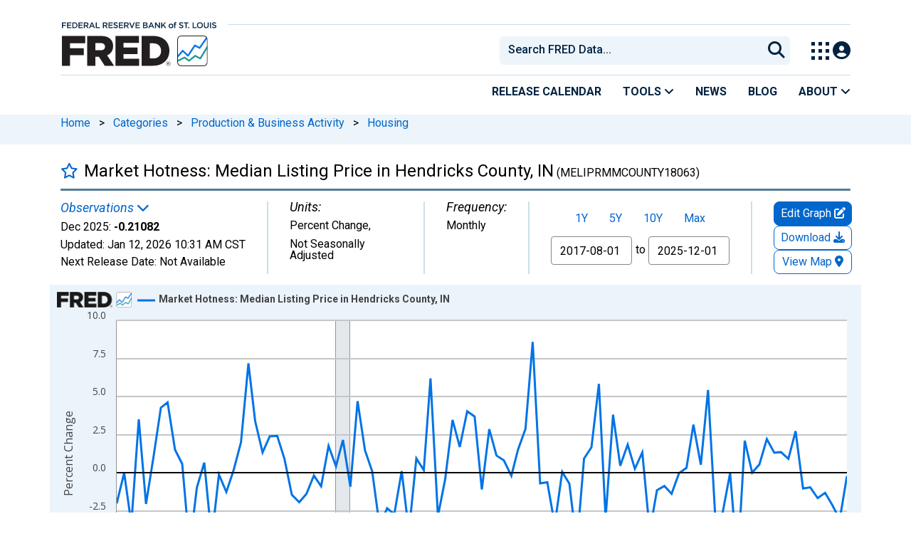

--- FILE ---
content_type: application/javascript
request_url: https://fred.stlouisfed.org/1YJ5abRLcj9QwFZLINSX/XOaiXzmVJwpbcQ/VDFFfg/ADpPSn/s2LVoB
body_size: 172501
content:
(function(){if(typeof Array.prototype.entries!=='function'){Object.defineProperty(Array.prototype,'entries',{value:function(){var index=0;const array=this;return {next:function(){if(index<array.length){return {value:[index,array[index++]],done:false};}else{return {done:true};}},[Symbol.iterator]:function(){return this;}};},writable:true,configurable:true});}}());(function(){TI();function TI(){rI=[]['\x65\x6e\x74\x72\x69\x65\x73']();if(typeof window!==''+[][[]]){Oz=window;}else if(typeof global!=='undefined'){Oz=global;}else{Oz=this;}}Xp5();Oj5();var ZD=function(V7,J9){return V7[Fx[QD]](J9);};var hT=function(tj){if(tj==null)return -1;try{var bf=0;for(var Zp=0;Zp<tj["length"];Zp++){var sT=tj["charCodeAt"](Zp);if(sT<128){bf=bf+sT;}}return bf;}catch(nm){return -2;}};var RE=function(pk){var WP=pk%4;if(WP===2)WP=3;var Rp=42+WP;var D1;if(Rp===42){D1=function sA(pD,qv){return pD*qv;};}else if(Rp===43){D1=function rk(mk,cj){return mk+cj;};}else{D1=function Wp(PE,kj){return PE-kj;};}return D1;};var vv=function(){Hj=[")P ","*8Q9EI_J","TQV","O\x3fN{sTQ","A9LUI=","\f5:J:e","5EFM\t,\x3f38M MO^a,","M\'\r4G D","9CETK\'","G1ZEtE(","\t)Q&M","-.5)w&M\t","XA\v-","aC]*9\x3f/B C","/","\r\x3f+","S5X","B\'32M","\t(2","e\x00G\x40\f","/JE!}7Sz-&$e0W^y-[W1n!h","..","|","\x40\x07\t)","\"=,Q5A4LUI\'","O]e=\r;)J;B","UCA","g1J\vLD(;)8QtdPUV","ECA","LDo0",")L^IDM,","0.k1M\"IJA& \t.",";J&_","FC","","9;","","\"E\bADA","\bP","28M","EBE&\x40(8P!\x40QIC&\x40;3;N\x00CD","DL&\x07","2djq\r","O5_","72Y\x40\vMC","OCP(",")6J$","","OFH","<\f3.K","\x07:=\"\tL!O!OYJ:","EUH","xH\x07K","FYH2",";N<","=\n","V8\t(8G","T1N-=vUJ&","%","5.FH\x40 (V:[P\x40A","T&).b!XOCP8,","o{\f13+F&s\x07A\\Q\v=","/\'(","53H1U","K","*50F",".O=O",",4\x401{KUV)&;4M1^","739F\"E\x00sK=.}g1O\bPDM\'P-59V8I","\t43F&dGXP","s\f\x07TXK","FVH","5G=_","*/L C\bPU","EHP(\x3f\x40\x3fdRDF(430F\'X\vP","0(2N=_","Q1A\x07EyP$","oT(50B\'","4#-F^R","9<W=C","(.;0F","IVV\v$","-","QT%\t>2","\x07,8Z","O^A","i-\f\x3f","&\x07Vn","2B","lB",";.P=K","1J\fCDM,$*8",">","qJ\'OP","4;J&A:SCS;","}","A9IT\x40\'","-;4O","2\x3f.F ","\rTdM\x07,\n48l2JT","\f\vN\x07^GUP59;0PkXE\r","\rTdM\x07,.\x40 EbYP","$I","M","zaK4G3 ppIZ&","\x3f/","9","\v9!*\tJ9I","\fD.A","(6.","C_J,","RQI:","&,33F","BA<","(2P7C","SK/7","oS+3+F&sWBE9","E$O\f","(\x3f",":F xE]A;\t(\x3f<G1^,RqQ&\x00))","RU\x40+;#V2J","YN_S","T:","M\r\x3f2V +TYR","ICf(","W:","W ","SdM\x07,.ib7X\x07E","xX`\x3f","B X\vHuR\'","_TEW","*<D1NR","HUG\v78W&E\t\"IWJ\v%","54\x401y88","","F*\x074g","53H1UW^","R_Q-",">EM,.2QtHSJ=P(2U=HQA","K1\'3+FtOEm","5\x0789Q=ZoG;","I<2U1h\vA","\x00","kEBE&","\x07(\b45(\x40<|NDW","\fD>","3I4XDA:4","SK:/>W;^","LEC\'4.<"];};var Kf=function(){if(Oz["Date"]["now"]&&typeof Oz["Date"]["now"]()==='number'){return Oz["Date"]["now"]();}else{return +new (Oz["Date"])();}};var sv=function(Am,dp){return Am^dp;};var cf=function(nP){if(Oz["document"]["cookie"]){try{var xT=""["concat"](nP,"=");var sC=Oz["document"]["cookie"]["split"]('; ');for(var Rv=0;Rv<sC["length"];Rv++){var Np=sC[Rv];if(Np["indexOf"](xT)===0){var tp=Np["substring"](xT["length"],Np["length"]);if(tp["indexOf"]('~')!==-1||Oz["decodeURIComponent"](tp)["indexOf"]('~')!==-1){return tp;}}}}catch(l1){return false;}}return false;};var Kp=function bD(wf,DP){var Fk=bD;var JD=g9(new Number(x8),tx);var CE=JD;JD.set(wf);for(wf;CE+wf!=N;wf){switch(CE+wf){case F6:{var AD=DP[A5];nk.push(hZ);var Xf=AD[gP()[OT(tk)](jv,Hp,MF,Pf,BF)]||{};Xf[gP()[OT(MF)](GC,Bf,HF,Dm,Kx(Kx(gD)))]=P7()[I9(G1)].apply(null,[nf,sf]),delete Xf[dZ(typeof P7()[I9(1)],'undefined')?P7()[I9(2)](745,478):P7()[I9(31)].call(null,975,69)],AD[gP()[OT(tk)].call(null,jv,Hp,ZP,Pf,UD)]=Xf;wf+=zQ;nk.pop();}break;case sl:{Oz[P7()[I9(vE)].apply(null,[FF,Hm])][A9()[mm(Hm)](UT,P9,xf,Kx([]),BP,QD)](wT,sE,X7(zw,[XZ()[Cf(Xp)](Pm,v9,c5,qp),mx,gP()[OT(Hm)](sZ,Hp,f9,qk,UT),Kx(Hm),dZ(typeof XZ()[Cf(QD)],Zv('',[][[]]))?XZ()[Cf(MF)].call(null,mD,UA,Of,Kx(Kx([]))):XZ()[Cf(UD)](WT,IA,gL,UT),Kx(Hm),VP()[bp(Xp)](zj,xw,rA,N7),Kx(Hm)]));var rZ;return nk.pop(),rZ=wT[sE],rZ;}break;case rd:{wf-=l0;var wT=DP[A5];var sE=DP[lK];var mx=DP[nL];nk.push(gp);}break;case pI:{var G9;return nk.pop(),G9=AZ[XT],G9;}break;case ss:{var GP=[I1,DT,Qj,dx,CA,M7,px];var lF=GP[VP()[bp(lm)].apply(null,[Uv,l2,fx,qp])](P7()[I9(TA)](Cw,rA));var pf;wf+=v8;return nk.pop(),pf=lF,pf;}break;case G0:{wf+=jd;if(TF(Js,undefined)&&TF(Js,null)&&fF(Js[TF(typeof x7()[rT(xf)],Zv([],[][[]]))?x7()[rT(Hm)].call(null,hF,G,Jm):x7()[rT(QD)].call(null,FP,Yx,Hp)],Hm)){try{var mP=nk.length;var Im=Kx([]);var XE=Oz[TF(typeof RT()[MP(Pj)],'undefined')?RT()[MP(G7)].apply(null,[E,KZ,CP,TA]):RT()[MP(lP)](LC,hE,OD,wC)](Js)[gP()[OT(gD)].apply(null,[Qm,lP,zj,sj,pZ])](TF(typeof kx()[hk(BC)],Zv([],[][[]]))?kx()[hk(CP)](OZ,FF):kx()[hk(FZ)](zA,SE));if(fF(XE[x7()[rT(Hm)](hF,G,Kx(Kx({})))],HC[bE])){Oj=Oz[x7()[rT(gZ)].call(null,LP,bZ,rA)](XE[lP],Hp);}}catch(PD){nk.splice(Uj(mP,gD),Infinity,cA);}}}break;case lr:{return String(...DP);}break;case AL:{wf-=Er;return parseInt(...DP);}break;case HQ:{var W9=DP[A5];nk.push(mC);var dv=W9[gP()[OT(tk)](jv,Hp,dT,qA,Ok)]||{};dv[gP()[OT(MF)].apply(null,[GC,Bf,r9,rF,qp])]=P7()[I9(G1)].call(null,TT,sf),delete dv[P7()[I9(31)](475,69)],W9[TF(typeof gP()[OT(Lx)],Zv([],[][[]]))?gP()[OT(tk)](jv,Hp,FZ,qA,GZ):gP()[OT(lP)](Bj,nA,rm,FD,Xj)]=dv;nk.pop();wf-=fL;}break;case YL:{var D7=DP[A5];wf+=gr;nk.push(hf);var ZC=X7(zw,[VP()[bp(G1)](Up,Ak,ET,Kx(gD)),D7[Hm]]);Bv(gD,D7)&&(ZC[x7()[rT(xf)].call(null,Up,tL,x1)]=D7[gD]),Bv(E7,D7)&&(ZC[VP()[bp(bE)](NP,kl,xD,Uk)]=D7[E7],ZC[RT()[MP(Lx)].apply(null,[EA,Up,ZE,Pm])]=D7[QD]),this[P7()[I9(Uv)].apply(null,[H,tT])][kx()[hk(pZ)](Tx,cI)](ZC);nk.pop();}break;case OQ:{var wE=DP[A5];wf-=zz;nk.push(pT);var jx=X7(zw,[VP()[bp(G1)].apply(null,[kD,t9,ET,zj]),wE[rI[kx()[hk(hF)](Ys,UL)]()]]);Bv(HC[E7],wE)&&(jx[x7()[rT(xf)].apply(null,[Up,z0,lx])]=wE[gD]),Bv(E7,wE)&&(jx[TF(typeof VP()[bp(SC)],'undefined')?VP()[bp(bE)](FZ,SK,xD,rm):VP()[bp(Hp)].call(null,zZ,bZ,fP,BC)]=wE[E7],jx[RT()[MP(Lx)](nj,KZ,Kx({}),Pm)]=wE[QD]),this[P7()[I9(Uv)](MI,tT)][kx()[hk(pZ)](Tx,f6)](jx);nk.pop();}break;case j5:{var WF=DP[A5];var HZ=Hm;for(var wD=Hm;Lj(wD,WF.length);++wD){var VF=ZD(WF,wD);if(Lj(VF,GH)||fF(VF,Ad))HZ=Zv(HZ,gD);}return HZ;}break;case zI:{var tf;return nk.pop(),tf=Oj,tf;}break;case ZH:{var YF;nk.push(cE);return YF=[Oz[RT()[MP(Uv)](Ep,Kx(Kx(Hm)),tT,xf)][tE()[Dp(Rk)](VD,ZZ,Hp,v9,hF,Hp)]?Oz[RT()[MP(Uv)].apply(null,[Ep,Jm,Kx(Hm),xf])][tE()[Dp(Rk)](VD,Kx([]),Hp,RC,O9,Hp)]:XZ()[Cf(bP)](NP,Kx(Kx([])),fp,ZP),Oz[RT()[MP(Uv)](Ep,OD,hE,xf)][TF(typeof kC()[XF(Lx)],Zv([],[][[]]))?kC()[XF(xf)](qC,Kx(Hm),rm,tk,jC):kC()[XF(Xp)](Hf,N7,tP,P9,W7)]?Oz[RT()[MP(Uv)].call(null,Ep,Kx(Hm),BC,xf)][kC()[XF(xf)](NT,hE,rm,tk,jC)]:XZ()[Cf(bP)].apply(null,[NP,YZ,fp,xf]),Oz[dZ(typeof RT()[MP(Zk)],Zv([],[][[]]))?RT()[MP(lP)].call(null,CT,Kx(Kx([])),rm,rD):RT()[MP(Uv)].call(null,Ep,Up,xZ,xf)][RT()[MP(fm)].call(null,A7,UA,lP,zx)]?Oz[RT()[MP(Uv)](Ep,Kx(gD),qC,xf)][RT()[MP(fm)](A7,Fv,j9,zx)]:XZ()[Cf(bP)].call(null,NP,YZ,fp,Kx(Kx(gD))),JE(typeof Oz[RT()[MP(Uv)].call(null,Ep,Ej,NT,xf)][XD()[cF(vE)].apply(null,[VD,sZ,QD,pZ])],XZ()[Cf(zj)](Zk,ZE,cv,Lx))?Oz[RT()[MP(Uv)].call(null,Ep,tX,OD,xf)][TF(typeof XD()[cF(zj)],Zv(VP()[bp(gD)](G1,V2,pb,EJ),[][[]]))?XD()[cF(vE)].apply(null,[VD,sZ,OG,pZ]):XD()[cF(pZ)](Vc,IN,zj,Gt)][x7()[rT(Hm)].call(null,hF,HK,BF)]:Q7(rI[x7()[rT(hF)](dF,fj,qC)]())],nk.pop(),YF;}break;case R:{nk.push(tS);var I1=Oz[x7()[rT(zj)].apply(null,[WB,z2,ZP])][x7()[rT(dJ)].call(null,r9,X5,NP)]||Oz[TF(typeof RT()[MP(wG)],Zv([],[][[]]))?RT()[MP(Bf)](G6,Kx(Hm),Kx(Kx(gD)),fN):RT()[MP(lP)].apply(null,[EG,j9,RC,Uv])][x7()[rT(dJ)](r9,X5,PO)]?dZ(typeof XZ()[Cf(RC)],Zv([],[][[]]))?XZ()[Cf(MF)](GU,fN,hW,CP):XZ()[Cf(gD)](MU,Jm,FQ,Jm):P7()[I9(pZ)](wl,dJ);var DT=JE(Oz[x7()[rT(zj)].apply(null,[WB,z2,Kx(Kx(gD))])][RT()[MP(Bf)](G6,MF,Hm,fN)][XD()[cF(Uv)](GV,pZ,dT,lm)][TF(typeof P7()[I9(EJ)],'undefined')?P7()[I9(hE)](qI,FZ):P7()[I9(E7)](V4,fP)](XZ()[Cf(x1)](dT,LP,Ox,vn)),null)?XZ()[Cf(gD)].call(null,MU,bE,FQ,Xj):P7()[I9(pZ)].apply(null,[wl,dJ]);var Qj=JE(typeof Oz[RT()[MP(Uv)](qO,sf,N7,xf)][XZ()[Cf(x1)](dT,NT,Ox,RS)],XZ()[Cf(zj)](Zk,KZ,sR,E3))&&Oz[RT()[MP(Uv)](qO,r9,CP,xf)][XZ()[Cf(x1)](dT,gZ,Ox,Kx(Hm))]?XZ()[Cf(gD)](MU,cb,FQ,Up):P7()[I9(pZ)].call(null,wl,dJ);var dx=JE(typeof Oz[x7()[rT(zj)](WB,z2,TA)][XZ()[Cf(x1)](dT,Kx(Kx(gD)),Ox,tT)],dZ(typeof XZ()[Cf(WT)],Zv('',[][[]]))?XZ()[Cf(MF)].call(null,MW,MF,I3,E3):XZ()[Cf(zj)](Zk,BF,sR,UA))?XZ()[Cf(gD)](MU,rA,FQ,Kx(Kx([]))):P7()[I9(pZ)](wl,dJ);var CA=TF(typeof Oz[x7()[rT(zj)](WB,z2,NP)][VP()[bp(UN)].apply(null,[QD,PF,O9,sX])],dZ(typeof XZ()[Cf(xt)],Zv('',[][[]]))?XZ()[Cf(MF)](vO,QD,PV,mC):XZ()[Cf(zj)](Zk,Kx(Kx({})),sR,Kx(Kx({}))))||TF(typeof Oz[RT()[MP(Bf)](G6,r9,Kx(Kx(Hm)),fN)][dZ(typeof VP()[bp(Bf)],'undefined')?VP()[bp(Hp)](OD,xV,j4,hF):VP()[bp(UN)](mC,PF,O9,Kx(gD))],XZ()[Cf(zj)](Zk,OG,sR,ft))?XZ()[Cf(gD)](MU,Kx(gD),FQ,ft):P7()[I9(pZ)](wl,dJ);var M7=JE(Oz[x7()[rT(zj)].call(null,WB,z2,Up)][RT()[MP(Bf)].call(null,G6,fx,Kx(Kx({})),fN)][XD()[cF(Uv)](GV,pZ,vn,lm)][dZ(typeof P7()[I9(Rk)],'undefined')?P7()[I9(E7)].call(null,gU,LJ):P7()[I9(hE)](qI,FZ)](VP()[bp(Pj)](Xp,fj,Kn,Lx)),null)?XZ()[Cf(gD)](MU,E3,FQ,mC):dZ(typeof P7()[I9(hE)],Zv([],[][[]]))?P7()[I9(E7)](mC,wY):P7()[I9(pZ)].call(null,wl,dJ);var px=JE(Oz[x7()[rT(zj)](WB,z2,Kx(Kx({})))][RT()[MP(Bf)].apply(null,[G6,Ej,SY,fN])][XD()[cF(Uv)].apply(null,[GV,pZ,E3,lm])][P7()[I9(hE)](qI,FZ)](x7()[rT(LN)](pZ,sD,j9)),null)?XZ()[Cf(gD)](MU,ZP,FQ,pb):P7()[I9(pZ)](wl,dJ);wf-=C2;}break;case Yh:{wf+=U;var Js=DP[A5];var Oj;nk.push(cA);}break;case Yw:{var AZ=DP[A5];wf+=PQ;var XT=DP[lK];var Xn=DP[nL];nk.push(rO);Oz[dZ(typeof P7()[I9(Pt)],Zv([],[][[]]))?P7()[I9(E7)].call(null,C3,QU):P7()[I9(vE)](F4,Hm)][A9()[mm(Hm)].apply(null,[UT,Gb,mC,Kx(Kx(gD)),BP,HF])](AZ,XT,X7(zw,[dZ(typeof XZ()[Cf(hE)],'undefined')?XZ()[Cf(MF)](LG,GZ,lV,CP):XZ()[Cf(Xp)].apply(null,[Pm,vE,OF,NP]),Xn,gP()[OT(Hm)].apply(null,[sZ,Hp,Hf,p3,sf]),Kx(Hm),TF(typeof XZ()[Cf(wS)],Zv('',[][[]]))?XZ()[Cf(UD)].apply(null,[WT,BC,JR,Kx(Kx([]))]):XZ()[Cf(MF)](s3,E3,sV,Kx([])),Kx(Hm),VP()[bp(Xp)](xR,Dn,rA,Kx(Kx({}))),Kx(Hm)]));}break;}}};var pR=function(){return ["MEC%6t;.)>\x3f~#I3GJH\'1","W\f^C(.H=\x3f>;\rl","B5","T%|","V3.","ZC$6N;9\x3fJ$e\t<BKNR/2I","XK[J","l#U=Ak[C()","CAAC\'3","B\x3fU",";.\b+3A1r\x075","%/B+$5+\x00;C%","\x3f[G&I\\T","!_F",",]*fUlv&Gy:.cTZ<-9\\F","E2/^","5A:I\x076I\x40I","M:I","5)F;$","",":2\x405M3ZK\r\x40)/\x07\v():\n.\x40$","\v=BZE","<3J8R.7EIER","z>md","0O!XbBG\"","Y]Ek\'3F($)","5IZyC*8J*5)&!\x3fN2CC\\dH*4I*","D=.(,&(F1O\b_AAG28C",";\\>","K E","G+BM","/6\x3fu9H","4^O\x40C5U ,2*",").D\x3f4","W\x3f->\b#j$T\t ","K&DAI","","2/>\n1c3H","\nX","86c","1H.%21","8\f8","ry#.j %.3\f","d","(:A\"C$MB","_C\'9^5:+\f","G+\x3fN*//r3H>RK!I\x40^I4","<_\x00G\nMBNS*<S*%","=YZHT4C;)",";\x40BHA\'1\x07, /<zN\"R\x3f\\Z","\r7p3H","+$-6\n\x3fB9R=B","C*72<\f\nF.C\n\x00MZDI","R)(D\'$5;","J8E\t6I","3Q.-2;I;[\"C\v\"XYIf.W=$:;I4\x408\v&I\\LD*8\x07&/(+\b4L3\blBBT\"8Uo54\v\x3f\x3fR MLACj}I /v>(N/\t0FKNR5}J:2/;Y3\x07rw}TK$2Ka(/:;[9T;z\x40C25H+o","\x3f];O!EAC","G",";XW","48V:$(+>;D3j\t1G","Q#\x3f\n%2/0","LL4","W#4<6\x07){3U","O|\t<",";3Y3T9\'BY_G6-B+","}e67I\\nI(3B,520\x07",")V8R7_G^u68B,)>2","8]3G\r","&UBH","1:8\f","4YBAo\"","*Z","j.u","7N1H&CCHR#/","F",";C#C","8>>IO&D","A/+B!","","((]7_","=*\x079[\x3fI\brIHRft,.5+\f4[O\b6CYznfa\x07$AAv]U/\rz3F;(-:I9\x402C:wrCZ","-\f*C7E","]J","D /=67j;G>mJIT#.T","17M3T","=Zs","s\x075Al","B#$6:\x07.f2r\"I","\nDjw","\b.GC\'\x40Z","\x078xW]C4S\" (4","T#0H9$","bOYO08\x07\f-2:\x07.","FADH","6)6;M:C",":H","KO(<K#80\n","\"EVHJ8W;)","U*/\x3f:\x3f]d","\f","(/","U*2+0\x07)J","X>O:",";L5C\n7^A\x40C28U","aN!(/pW","7BJ",")B9","*G9HYCOC4","\x075B4T","K/0B8+:","(*\v)L$O7","/B<141\x3f{3^","\x3fMZNN\v8C& ","7","BO\x40C","\t(7:;\x3fN2C",",->>A\"C$MB","S58C:\b*|\x3f\\","xd!sJHD3:x=$5;\f(J$y<JA",">wC<z:P\x40UE\x07b","U",":^A\x40C<T6/8\f\n(F&R/<JA","3Y","16","&^WaI%","`l","=C","22S.-\f!\x3fN&u(I","9B9(8:D3A0I","er\vb#$6:\x07.","9N:E =BZ`C2/N,2","5];y\'NCDR","%2)9X","k",".R=",".S* 7+\nC#A<aOCO6(K.520\x07","\x40KYR#/d 45+","5","$66","Uvl","9U&7>-"];};var AR=function(){return (rI.sjs_se_global_subkey?rI.sjs_se_global_subkey.push(vG):rI.sjs_se_global_subkey=[vG])&&rI.sjs_se_global_subkey;};var b4=function(){return FO.apply(this,[n2,arguments]);};var Lj=function(Qc,QY){return Qc<QY;};var lO=function(FY){var ZY=FY[0]-FY[1];var nS=FY[2]-FY[3];var AN=FY[4]-FY[5];var AU=Oz["Math"]["sqrt"](ZY*ZY+nS*nS+AN*AN);return Oz["Math"]["floor"](AU);};var Jc=function(St,gb){return St>=gb;};var wc=function(){return FO.apply(this,[VK,arguments]);};var g1=function(jt,Xc){return jt&Xc;};var Q7=function(L3){return -L3;};var DN=function(TB){return Oz["Math"]["floor"](Oz["Math"]["random"]()*TB["length"]);};var Bb=function(r3,zJ){return r3%zJ;};var QJ=function(){return ZB.apply(this,[xz,arguments]);};var Oz;var Wc=function(){return OU.apply(this,[EL,arguments]);};var JW=function IY(Bn,FS){'use strict';var HJ=IY;switch(Bn){case R2:{var YY=function(l3,SR){nk.push(IR);if(Kx(WN)){for(var FJ=Hm;Lj(FJ,Pj);++FJ){if(Lj(FJ,HC[QD])||dZ(FJ,HC[Bf])||dZ(FJ,PO)||dZ(FJ,RS)){Ec[FJ]=Q7(gD);}else{Ec[FJ]=WN[x7()[rT(Hm)].call(null,hF,LZ,EJ)];WN+=Oz[P7()[I9(tk)](O2,r9)][XZ()[Cf(BF)](dG,gD,p7,dT)](FJ);}}}var AB=VP()[bp(gD)](BC,sx,pb,wW);for(var xB=Hm;Lj(xB,l3[x7()[rT(Hm)](hF,LZ,IA)]);xB++){var vX=l3[XZ()[Cf(pZ)].call(null,Rk,hF,LC,BF)](xB);var z3=g1(DX(SR,tk),rI[XZ()[Cf(UA)].call(null,qp,qC,kZ,pb)]());SR*=HC[lP];SR&=HC[MF];SR+=HC[pZ];SR&=HC[tk];var kY=Ec[l3[dZ(typeof XZ()[Cf(gD)],'undefined')?XZ()[Cf(MF)].call(null,lx,cb,zZ,DJ):XZ()[Cf(xR)].call(null,Uv,Jm,H1,Up)](xB)];if(dZ(typeof vX[RT()[MP(UT)].apply(null,[cr,mC,BF,qC])],dZ(typeof kx()[hk(Hp)],'undefined')?kx()[hk(FZ)].apply(null,[b1,xZ]):kx()[hk(vE)](UD,mX))){var VY=vX[RT()[MP(UT)].apply(null,[cr,BC,IA,qC])](Hm);if(Jc(VY,KZ)&&Lj(VY,Pj)){kY=Ec[VY];}}if(Jc(kY,Hm)){var HB=Bb(z3,WN[x7()[rT(Hm)].apply(null,[hF,LZ,ZZ])]);kY+=HB;kY%=WN[x7()[rT(Hm)](hF,LZ,KZ)];vX=WN[kY];}AB+=vX;}var vV;return nk.pop(),vV=AB,vV;};var dS=function(ZG){var VW=[0x428a2f98,0x71374491,0xb5c0fbcf,0xe9b5dba5,0x3956c25b,0x59f111f1,0x923f82a4,0xab1c5ed5,0xd807aa98,0x12835b01,0x243185be,0x550c7dc3,0x72be5d74,0x80deb1fe,0x9bdc06a7,0xc19bf174,0xe49b69c1,0xefbe4786,0x0fc19dc6,0x240ca1cc,0x2de92c6f,0x4a7484aa,0x5cb0a9dc,0x76f988da,0x983e5152,0xa831c66d,0xb00327c8,0xbf597fc7,0xc6e00bf3,0xd5a79147,0x06ca6351,0x14292967,0x27b70a85,0x2e1b2138,0x4d2c6dfc,0x53380d13,0x650a7354,0x766a0abb,0x81c2c92e,0x92722c85,0xa2bfe8a1,0xa81a664b,0xc24b8b70,0xc76c51a3,0xd192e819,0xd6990624,0xf40e3585,0x106aa070,0x19a4c116,0x1e376c08,0x2748774c,0x34b0bcb5,0x391c0cb3,0x4ed8aa4a,0x5b9cca4f,0x682e6ff3,0x748f82ee,0x78a5636f,0x84c87814,0x8cc70208,0x90befffa,0xa4506ceb,0xbef9a3f7,0xc67178f2];var IB=0x6a09e667;var jR=0xbb67ae85;var gR=0x3c6ef372;var cJ=0xa54ff53a;var LB=0x510e527f;var I4=0x9b05688c;var DY=0x1f83d9ab;var jV=0x5be0cd19;var lb=FX(ZG);var CW=lb["length"]*8;lb+=Oz["String"]["fromCharCode"](0x80);var zS=lb["length"]/4+2;var Qb=Oz["Math"]["ceil"](zS/16);var TG=new (Oz["Array"])(Qb);for(var v3=0;v3<Qb;v3++){TG[v3]=new (Oz["Array"])(16);for(var Nc=0;Nc<16;Nc++){TG[v3][Nc]=lb["charCodeAt"](v3*64+Nc*4)<<24|lb["charCodeAt"](v3*64+Nc*4+1)<<16|lb["charCodeAt"](v3*64+Nc*4+2)<<8|lb["charCodeAt"](v3*64+Nc*4+3)<<0;}}var WU=CW/Oz["Math"]["pow"](2,32);TG[Qb-1][14]=Oz["Math"]["floor"](WU);TG[Qb-1][15]=CW;for(var JG=0;JG<Qb;JG++){var FW=new (Oz["Array"])(64);var WG=IB;var qR=jR;var Un=gR;var OS=cJ;var T4=LB;var tG=I4;var NV=DY;var n1=jV;for(var Qn=0;Qn<64;Qn++){var XR=void 0,xO=void 0,vS=void 0,lB=void 0,CG=void 0,JS=void 0;if(Qn<16)FW[Qn]=TG[JG][Qn];else{XR=MO(FW[Qn-15],7)^MO(FW[Qn-15],18)^FW[Qn-15]>>>3;xO=MO(FW[Qn-2],17)^MO(FW[Qn-2],19)^FW[Qn-2]>>>10;FW[Qn]=FW[Qn-16]+XR+FW[Qn-7]+xO;}xO=MO(T4,6)^MO(T4,11)^MO(T4,25);vS=T4&tG^~T4&NV;lB=n1+xO+vS+VW[Qn]+FW[Qn];XR=MO(WG,2)^MO(WG,13)^MO(WG,22);CG=WG&qR^WG&Un^qR&Un;JS=XR+CG;n1=NV;NV=tG;tG=T4;T4=OS+lB>>>0;OS=Un;Un=qR;qR=WG;WG=lB+JS>>>0;}IB=IB+WG;jR=jR+qR;gR=gR+Un;cJ=cJ+OS;LB=LB+T4;I4=I4+tG;DY=DY+NV;jV=jV+n1;}return [IB>>24&0xff,IB>>16&0xff,IB>>8&0xff,IB&0xff,jR>>24&0xff,jR>>16&0xff,jR>>8&0xff,jR&0xff,gR>>24&0xff,gR>>16&0xff,gR>>8&0xff,gR&0xff,cJ>>24&0xff,cJ>>16&0xff,cJ>>8&0xff,cJ&0xff,LB>>24&0xff,LB>>16&0xff,LB>>8&0xff,LB&0xff,I4>>24&0xff,I4>>16&0xff,I4>>8&0xff,I4&0xff,DY>>24&0xff,DY>>16&0xff,DY>>8&0xff,DY&0xff,jV>>24&0xff,jV>>16&0xff,jV>>8&0xff,jV&0xff];};var nG=function(){var bN=MV();var XN=-1;if(bN["indexOf"]('Trident/7.0')>-1)XN=11;else if(bN["indexOf"]('Trident/6.0')>-1)XN=10;else if(bN["indexOf"]('Trident/5.0')>-1)XN=9;else XN=0;return XN>=9;};var Rn=function(){var BV=hR();var nW=Oz["Object"]["prototype"]["hasOwnProperty"].call(Oz["Navigator"]["prototype"],'mediaDevices');var HG=Oz["Object"]["prototype"]["hasOwnProperty"].call(Oz["Navigator"]["prototype"],'serviceWorker');var Ac=! !Oz["window"]["browser"];var mN=typeof Oz["ServiceWorker"]==='function';var jJ=typeof Oz["ServiceWorkerContainer"]==='function';var In=typeof Oz["frames"]["ServiceWorkerRegistration"]==='function';var dc=Oz["window"]["location"]&&Oz["window"]["location"]["protocol"]==='http:';var DO=BV&&(!nW||!HG||!mN||!Ac||!jJ||!In)&&!dc;return DO;};var hR=function(){var zG=MV();var c1=/(iPhone|iPad).*AppleWebKit(?!.*(Version|CriOS))/i["test"](zG);var UR=Oz["navigator"]["platform"]==='MacIntel'&&Oz["navigator"]["maxTouchPoints"]>1&&/(Safari)/["test"](zG)&&!Oz["window"]["MSStream"]&&typeof Oz["navigator"]["standalone"]!=='undefined';return c1||UR;};var FV=function(Z3){var xn=Oz["Math"]["floor"](Oz["Math"]["random"]()*100000+10000);var Pn=Oz["String"](Z3*xn);var It=0;var ZS=[];var Tb=Pn["length"]>=18?true:false;while(ZS["length"]<6){ZS["push"](Oz["parseInt"](Pn["slice"](It,It+2),10));It=Tb?It+3:It+2;}var gX=lO(ZS);return [xn,gX];};var mb=function(KY){if(KY===null||KY===undefined){return 0;}var YG=function wX(RU){return KY["toLowerCase"]()["includes"](RU["toLowerCase"]());};var ON=0;(PS&&PS["fields"]||[])["some"](function(jb){var W4=jb["type"];var c4=jb["labels"];if(c4["some"](YG)){ON=SB[W4];if(jb["extensions"]&&jb["extensions"]["labels"]&&jb["extensions"]["labels"]["some"](function(gV){return KY["toLowerCase"]()["includes"](gV["toLowerCase"]());})){ON=SB[jb["extensions"]["type"]];}return true;}return false;});return ON;};var Wn=function(MS){if(MS===undefined||MS==null){return false;}var QB=function Q3(UB){return MS["toLowerCase"]()===UB["toLowerCase"]();};return cc["some"](QB);};var VV=function(ZN){try{var gS=new (Oz["Set"])(Oz["Object"]["values"](SB));return ZN["split"](';')["some"](function(TU){var WX=TU["split"](',');var S1=Oz["Number"](WX[WX["length"]-1]);return gS["has"](S1);});}catch(tN){return false;}};var fU=function(pX){var OO='';var CN=0;if(pX==null||Oz["document"]["activeElement"]==null){return X7(zw,["elementFullId",OO,"elementIdType",CN]);}var Ub=['id','name','for','placeholder','aria-label','aria-labelledby'];Ub["forEach"](function(pY){if(!pX["hasAttribute"](pY)||OO!==''&&CN!==0){return;}var bU=pX["getAttribute"](pY);if(OO===''&&(bU!==null||bU!==undefined)){OO=bU;}if(CN===0){CN=mb(bU);}});return X7(zw,["elementFullId",OO,"elementIdType",CN]);};var sN=function(hU){var q1;if(hU==null){q1=Oz["document"]["activeElement"];}else q1=hU;if(Oz["document"]["activeElement"]==null)return -1;var jU=q1["getAttribute"]('name');if(jU==null){var X4=q1["getAttribute"]('id');if(X4==null)return -1;else return hT(X4);}return hT(jU);};var pU=function(dU){var GW=-1;var BJ=[];if(! !dU&&typeof dU==='string'&&dU["length"]>0){var At=dU["split"](';');if(At["length"]>1&&At[At["length"]-1]===''){At["pop"]();}GW=Oz["Math"]["floor"](Oz["Math"]["random"]()*At["length"]);var dO=At[GW]["split"](',');for(var BO in dO){if(!Oz["isNaN"](dO[BO])&&!Oz["isNaN"](Oz["parseInt"](dO[BO],10))){BJ["push"](dO[BO]);}}}else{var vc=Oz["String"](ht(1,5));var lN='1';var UV=Oz["String"](ht(20,70));var r4=Oz["String"](ht(100,300));var xJ=Oz["String"](ht(100,300));BJ=[vc,lN,UV,r4,xJ];}return [GW,BJ];};var WY=function(nn,fb){var GN=typeof nn==='string'&&nn["length"]>0;var EV=!Oz["isNaN"](fb)&&(Oz["Number"](fb)===-1||H3()<Oz["Number"](fb));if(!(GN&&EV)){return false;}var rB='^([a-fA-F0-9]{31,32})$';return nn["search"](rB)!==-1;};var bb=function(fV,CJ,IU){var vR;do{vR=Rt(hd,[fV,CJ]);}while(dZ(Bb(vR,IU),Hm));return vR;};var s4=function(SW){nk.push(BB);var xY=hR(SW);var jN=Oz[P7()[I9(vE)](LT,Hm)][kx()[hk(tk)].call(null,hE,rY)][XZ()[Cf(lm)](xb,YZ,Xx,OZ)].call(Oz[x7()[rT(PO)](vW,wt,MF)][kx()[hk(tk)].call(null,hE,rY)],x7()[rT(HX)](qc,hj,tk));var pS=Oz[P7()[I9(vE)](LT,Hm)][kx()[hk(tk)](hE,rY)][XZ()[Cf(lm)].call(null,xb,E7,Xx,OZ)].call(Oz[x7()[rT(PO)].apply(null,[vW,wt,Kx({})])][kx()[hk(tk)](hE,rY)],RT()[MP(HX)](O7,f9,rt,Ej));var Tc=Kx(Kx(Oz[TF(typeof x7()[rT(ZZ)],'undefined')?x7()[rT(zj)](WB,T9,HX):x7()[rT(QD)](ZV,rW,rt)][P7()[I9(SC)](zf,QV)]));var Nn=dZ(typeof Oz[kC()[XF(Hp)](xZ,wW,sZ,vE,d4)],kx()[hk(vE)](UD,qE));var tY=dZ(typeof Oz[TF(typeof kx()[hk(lP)],'undefined')?kx()[hk(QS)](Xj,Sj):kx()[hk(FZ)].apply(null,[kn,HY])],kx()[hk(vE)](UD,qE));var ZR=dZ(typeof Oz[kx()[hk(BC)].call(null,MU,Nx)][dZ(typeof RT()[MP(UT)],'undefined')?RT()[MP(lP)](sR,Hm,Fv,NR):RT()[MP(OZ)](gF,Kx(Kx(gD)),NP,mG)],TF(typeof kx()[hk(UA)],'undefined')?kx()[hk(vE)].call(null,UD,qE):kx()[hk(FZ)](f4,j4));var BX=Oz[x7()[rT(zj)].apply(null,[WB,T9,j9])][kx()[hk(G7)].apply(null,[cb,RV])]&&dZ(Oz[x7()[rT(zj)].call(null,WB,T9,Xp)][TF(typeof kx()[hk(gD)],Zv('',[][[]]))?kx()[hk(G7)].apply(null,[cb,RV]):kx()[hk(FZ)](kB,IX)][x7()[rT(OZ)](G1,x9,E7)],TF(typeof P7()[I9(tk)],Zv([],[][[]]))?P7()[I9(sU)].call(null,sP,f9):P7()[I9(E7)].call(null,MY,qC));var jW=xY&&(Kx(jN)||Kx(pS)||Kx(Nn)||Kx(Tc)||Kx(tY)||Kx(ZR))&&Kx(BX);var PR;return nk.pop(),PR=jW,PR;};var bc=function(w3){nk.push(xD);var l4;return l4=rS()[VP()[bp(KZ)].call(null,vn,DW,G1,hF)](function dR(bn){nk.push(GB);while(HC[E7])switch(bn[RT()[MP(G1)](H9,lx,fx,ZP)]=bn[XZ()[Cf(LP)](rA,E7,st,x1)]){case Hm:if(Bv(gP()[OT(Hp)].call(null,pG,vE,wW,Fb,bE),Oz[RT()[MP(Uv)](Cj,xD,Kx({}),xf)])){bn[XZ()[Cf(LP)].apply(null,[rA,xZ,st,HF])]=E7;break;}{var wB;return wB=bn[P7()[I9(OZ)](Jk,RC)](RT()[MP(xf)](TN,KZ,Rk,tT),null),nk.pop(),wB;}case E7:{var UJ;return UJ=bn[P7()[I9(OZ)](Jk,RC)](RT()[MP(xf)](TN,tk,Kx({}),tT),Oz[TF(typeof RT()[MP(gD)],Zv([],[][[]]))?RT()[MP(Uv)](Cj,TA,QD,xf):RT()[MP(lP)](wb,pb,Kx(Kx(Hm)),sb)][gP()[OT(Hp)].call(null,pG,vE,Jm,Fb,Ok)][XZ()[Cf(SC)](DR,qp,DZ,gZ)](w3)),nk.pop(),UJ;}case QD:case TF(typeof P7()[I9(gD)],'undefined')?P7()[I9(NT)].apply(null,[Wj,gZ]):P7()[I9(E7)].call(null,jS,BF):{var xc;return xc=bn[gP()[OT(gZ)].apply(null,[WS,Bf,r9,UU,ZZ])](),nk.pop(),xc;}}nk.pop();},null,null,null,Oz[kx()[hk(Uv)](RN,lt)]),nk.pop(),l4;};var Kb=function(){if(Kx(lK)){}else if(Kx(lK)){}else if(Kx([])){}else if(Kx(Kx({}))){return function RY(Jt){nk.push(wW);var KG=Oz[dZ(typeof x7()[rT(G1)],Zv([],[][[]]))?x7()[rT(QD)].apply(null,[NS,g4,IA]):x7()[rT(UT)](sU,HY,xD)](MV());var HU=Oz[x7()[rT(UT)].apply(null,[sU,HY,KZ])](Jt[TF(typeof x7()[rT(E7)],Zv('',[][[]]))?x7()[rT(Uv)](QS,pW,Kx(Kx([]))):x7()[rT(QD)](t9,ZW,Kx(Kx({})))]);var DU;return DU=BY(Zv(KG,HU))[TF(typeof SS()[Y4(gZ)],Zv(VP()[bp(gD)].apply(null,[hE,Yn,pb,Kx(Kx({}))]),[][[]]))?SS()[Y4(UD)].call(null,FZ,tk,x1,mS):SS()[Y4(zj)](sX,IO,Kc,LS)](),nk.pop(),DU;};}else{}};var tW=function(){nk.push(fR);try{var vb=nk.length;var P3=Kx({});var OX=Kf();var Xb=UO()[VP()[bp(OZ)](NP,I3,f9,j9)](new (Oz[XD()[cF(MF)](YV,Sn,Fv,MF)])(TF(typeof VP()[bp(vE)],Zv([],[][[]]))?VP()[bp(Uv)].call(null,qp,IS,NP,O9):VP()[bp(Hp)](tk,cS,Ak,UT),kx()[hk(tT)](r9,K9)),P7()[I9(v9)].apply(null,[L4,xb]));var vJ=Kf();var SU=Uj(vJ,OX);var cN;return cN=X7(zw,[A9()[mm(UT)](tk,TO,ZZ,Kx(Hm),qA,rt),Xb,XZ()[Cf(sU)].apply(null,[gZ,TA,Dj,ZE]),SU]),nk.pop(),cN;}catch(LO){nk.splice(Uj(vb,gD),Infinity,fR);var fB;return nk.pop(),fB={},fB;}nk.pop();};var UO=function(){nk.push(IR);var ZX=Oz[kC()[XF(vE)].apply(null,[PO,FZ,[GS,gD],MF,VR])][XZ()[Cf(qC)](xR,QS,kb,dT)]?Oz[kC()[XF(vE)](fN,r9,[GS,gD],MF,VR)][XZ()[Cf(qC)].apply(null,[xR,hF,kb,Kx(Kx(gD))])]:Q7(HC[E7]);var vY=Oz[kC()[XF(vE)].apply(null,[Xj,Kx(gD),[GS,gD],MF,VR])][VP()[bp(NT)](OZ,w7,SY,fN)]?Oz[kC()[XF(vE)](gD,Xj,[GS,gD],MF,VR)][VP()[bp(NT)].call(null,Bf,w7,SY,fN)]:Q7(HC[E7]);var ES=Oz[RT()[MP(Uv)].call(null,GG,NT,wS,xf)][XD()[cF(gZ)].apply(null,[gN,bP,xf,vE])]?Oz[RT()[MP(Uv)](GG,lP,rt,xf)][XD()[cF(gZ)](gN,bP,Hp,vE)]:Q7(gD);var cG=Oz[dZ(typeof RT()[MP(GZ)],'undefined')?RT()[MP(lP)](JO,CP,QD,DS):RT()[MP(Uv)].call(null,GG,dT,pZ,xf)][SS()[Y4(xR)](j9,zj,rN,Xt)]?Oz[RT()[MP(Uv)].call(null,GG,lx,O9,xf)][SS()[Y4(xR)](lP,zj,rN,Xt)]():Q7(gD);var YW=Oz[RT()[MP(Uv)].call(null,GG,tT,Kx(gD),xf)][kx()[hk(sU)].apply(null,[zj,jX])]?Oz[RT()[MP(Uv)](GG,NT,xD,xf)][kx()[hk(sU)](zj,jX)]:Q7(gD);var JB=Q7(gD);var IJ=[VP()[bp(gD)](Kx({}),sx,pb,Kx(Kx(gD))),JB,x7()[rT(LP)](DJ,c5,Kx(gD)),Rt(hz,[]),Rt(P2,[]),Rt(tH,[]),Rt(Fz,[]),Rt(x0,[]),Rt(Ud,[]),ZX,vY,ES,cG,YW];var NY;return NY=IJ[VP()[bp(lm)](SY,r1,fx,Kx(Kx([])))](x7()[rT(lx)](zx,kR,gD)),nk.pop(),NY;};var OJ=function(){var bJ;nk.push(NO);return bJ=Rt(Ls,[Oz[x7()[rT(zj)](WB,An,Kx(gD))]]),nk.pop(),bJ;};var zR=function(){nk.push(hE);var nB=[YS,TY];var FU=cf(M3);if(TF(FU,Kx([]))){try{var kJ=nk.length;var mW=Kx(Kx(A5));var Ln=Oz[TF(typeof RT()[MP(x1)],Zv('',[][[]]))?RT()[MP(G7)](F3,cb,rA,TA):RT()[MP(lP)](VB,r9,BF,pn)](FU)[gP()[OT(gD)].apply(null,[Qm,lP,Jm,V4,Kx(Hm)])](kx()[hk(CP)](OZ,vO));if(Jc(Ln[x7()[rT(Hm)].call(null,hF,JH,Rk)],Bf)){var gY=Oz[x7()[rT(gZ)].apply(null,[LP,PX,Kx(Kx(gD))])](Ln[E7],HC[Fv]);gY=Oz[x7()[rT(WT)](Pm,qU,mC)](gY)?YS:gY;nB[Hm]=gY;}}catch(TX){nk.splice(Uj(kJ,gD),Infinity,hE);}}var dW;return nk.pop(),dW=nB,dW;};var AJ=function(){nk.push(Zn);var QG=[Q7(HC[E7]),Q7(gD)];var Vb=cf(XX);if(TF(Vb,Kx(Kx(A5)))){try{var BS=nk.length;var GR=Kx([]);var cU=Oz[RT()[MP(G7)](jE,tX,sX,TA)](Vb)[gP()[OT(gD)](Qm,lP,Rk,pJ,qp)](kx()[hk(CP)](OZ,MI));if(Jc(cU[TF(typeof x7()[rT(ft)],Zv([],[][[]]))?x7()[rT(Hm)](hF,C1,Kx([])):x7()[rT(QD)].call(null,Eb,Q4,gZ)],HC[xf])){var NU=Oz[x7()[rT(gZ)](LP,CT,pZ)](cU[gD],Hp);var OB=Oz[x7()[rT(gZ)].call(null,LP,CT,SY)](cU[QD],Hp);NU=Oz[dZ(typeof x7()[rT(Ok)],'undefined')?x7()[rT(QD)](j3,gJ,Kx(Kx([]))):x7()[rT(WT)](Pm,kV,Ok)](NU)?Q7(gD):NU;OB=Oz[TF(typeof x7()[rT(Ys)],Zv('',[][[]]))?x7()[rT(WT)].call(null,Pm,kV,x1):x7()[rT(QD)].call(null,lW,GJ,RN)](OB)?Q7(gD):OB;QG=[OB,NU];}}catch(Dc){nk.splice(Uj(BS,gD),Infinity,Zn);}}var D4;return nk.pop(),D4=QG,D4;};var mV=function(){nk.push(sZ);var EB=VP()[bp(gD)].apply(null,[YZ,Wx,pb,Hp]);var qS=cf(XX);if(qS){try{var Wt=nk.length;var lG=Kx(Kx(A5));var XG=Oz[RT()[MP(G7)](RO,Ok,j9,TA)](qS)[dZ(typeof gP()[OT(ZZ)],'undefined')?gP()[OT(lP)].call(null,LN,gW,lm,NN,Kx({})):gP()[OT(gD)].apply(null,[Qm,lP,Xj,rG,f9])](kx()[hk(CP)].call(null,OZ,LU));EB=XG[Hm];}catch(Cn){nk.splice(Uj(Wt,gD),Infinity,sZ);}}var x4;return nk.pop(),x4=EB,x4;};var kG=function(){var ZU=cf(XX);nk.push(Ej);if(ZU){try{var fX=nk.length;var zU=Kx([]);var cY=Oz[dZ(typeof RT()[MP(Hf)],Zv([],[][[]]))?RT()[MP(lP)](Sb,RC,KZ,mJ):RT()[MP(G7)].apply(null,[VS,MF,Ej,TA])](ZU)[gP()[OT(gD)](Qm,lP,f9,sY,BF)](dZ(typeof kx()[hk(ft)],Zv('',[][[]]))?kx()[hk(FZ)](Y1,n4):kx()[hk(CP)].apply(null,[OZ,jY]));if(Jc(cY[x7()[rT(Hm)].apply(null,[hF,BK,Kx([])])],tk)){var KN=Oz[x7()[rT(gZ)](LP,fO,Kx(Kx([])))](cY[HC[lx]],Hp);var Z4;return Z4=Oz[x7()[rT(WT)](Pm,gN,gD)](KN)||dZ(KN,Q7(gD))?Q7(gD):KN,nk.pop(),Z4;}}catch(sn){nk.splice(Uj(fX,gD),Infinity,Ej);var YU;return nk.pop(),YU=Q7(gD),YU;}}var PU;return nk.pop(),PU=Q7(HC[E7]),PU;};var Pb=function(){var PY=cf(XX);nk.push(jX);if(PY){try{var OV=nk.length;var TW=Kx({});var NX=Oz[dZ(typeof RT()[MP(GZ)],Zv([],[][[]]))?RT()[MP(lP)].call(null,cA,WT,GZ,sb):RT()[MP(G7)](Rm,Kx([]),G1,TA)](PY)[gP()[OT(gD)].apply(null,[Qm,lP,OD,CV,UA])](TF(typeof kx()[hk(E3)],Zv('',[][[]]))?kx()[hk(CP)](OZ,l9):kx()[hk(FZ)](qb,N4));if(dZ(NX[TF(typeof x7()[rT(xR)],Zv('',[][[]]))?x7()[rT(Hm)](hF,DC,Kx(Kx(Hm))):x7()[rT(QD)](C4,lc,ZE)],tk)){var Yc;return nk.pop(),Yc=NX[MF],Yc;}}catch(DB){nk.splice(Uj(OV,gD),Infinity,jX);var NJ;return nk.pop(),NJ=null,NJ;}}var cn;return nk.pop(),cn=null,cn;};var KO=function(XY,nt){nk.push(Ob);for(var kX=Hm;Lj(kX,nt[x7()[rT(Hm)].call(null,hF,m1,QD)]);kX++){var m4=nt[kX];m4[gP()[OT(Hm)](sZ,Hp,gZ,hn,Kx(Kx(Hm)))]=m4[gP()[OT(Hm)](sZ,Hp,Hm,hn,Kx([]))]||Kx(lK);m4[XZ()[Cf(UD)](WT,Kx({}),zF,lm)]=Kx(Kx({}));if(Bv(XZ()[Cf(Xp)](Pm,tX,Gp,pZ),m4))m4[VP()[bp(Xp)](gZ,mA,rA,G7)]=Kx(Kx(lK));Oz[P7()[I9(vE)].apply(null,[nx,Hm])][A9()[mm(Hm)].apply(null,[UT,KB,OG,UT,BP,O9])](XY,CO(m4[VP()[bp(wW)].call(null,KZ,sL,UN,Kx(gD))]),m4);}nk.pop();};var OW=function(SV,gc,QR){nk.push(Vn);if(gc)KO(SV[kx()[hk(tk)].call(null,hE,nV)],gc);if(QR)KO(SV,QR);Oz[P7()[I9(vE)].call(null,Px,Hm)][dZ(typeof A9()[mm(xR)],Zv(dZ(typeof VP()[bp(QD)],'undefined')?VP()[bp(Hp)].call(null,UA,lS,sB,Kx(Kx(Hm))):VP()[bp(gD)].apply(null,[Kx(gD),EQ,pb,pZ]),[][[]]))?A9()[mm(E7)](bP,jC,SY,Kx(Hm),qN,QS):A9()[mm(Hm)](UT,JO,hE,TA,BP,LP)](SV,kx()[hk(tk)](hE,nV),X7(zw,[VP()[bp(Xp)].apply(null,[Kx(Kx({})),KP,rA,QS]),Kx([])]));var lU;return nk.pop(),lU=SV,lU;};var CO=function(LX){nk.push(Ep);var KW=U4(LX,RT()[MP(zj)].call(null,HA,G7,Kx({}),hF));var zW;return zW=UY(P7()[I9(WT)](BH,E3),Uc(KW))?KW:Oz[P7()[I9(tk)](kk,r9)](KW),nk.pop(),zW;};var U4=function(SN,GY){nk.push(Db);if(JE(XZ()[Cf(UT)](m3,rt,Gj,Kx({})),Uc(SN))||Kx(SN)){var HR;return nk.pop(),HR=SN,HR;}var mO=SN[Oz[P7()[I9(UT)](Cx,RS)][kx()[hk(E3)](G1,pJ)]];if(TF(hX(HC[gD]),mO)){var nX=mO.call(SN,GY||SS()[Y4(QD)](vE,pZ,sG,lY));if(JE(TF(typeof XZ()[Cf(tk)],Zv([],[][[]]))?XZ()[Cf(UT)].call(null,m3,Kx(Kx(gD)),Gj,Hp):XZ()[Cf(MF)](r9,Kx(gD),JO,tT),Uc(nX))){var XV;return nk.pop(),XV=nX,XV;}throw new (Oz[kx()[hk(UT)].call(null,pb,pA)])(TF(typeof x7()[rT(lm)],Zv([],[][[]]))?x7()[rT(wW)](gD,kV,fN):x7()[rT(QD)](Uk,cR,GZ));}var hO;return hO=(dZ(RT()[MP(zj)].apply(null,[XA,ZP,rm,hF]),GY)?Oz[P7()[I9(tk)](MI,r9)]:Oz[RT()[MP(UD)](IX,QD,v9,OZ)])(SN),nk.pop(),hO;};var qX=function(ZO){nk.push(CS);if(Kx(ZO)){kN=OD;AY=mG;YX=Rk;bS=ZZ;HO=ZZ;jc=ZZ;J4=ZZ;Rb=ZZ;dN=rI[XZ()[Cf(sf)](OZ,r9,QN,Hp)]();}nk.pop();};var TV=function(){nk.push(T3);xW=VP()[bp(gD)](DJ,JT,pb,Jm);ct=Hm;US=Hm;wN=HC[gD];JJ=VP()[bp(gD)](Uk,JT,pb,Xj);fJ=Hm;B4=Hm;EU=Hm;Vt=VP()[bp(gD)](Bf,JT,pb,cb);Mn=Hm;zc=Hm;lJ=Hm;Cc=Hm;nk.pop();K3=Hm;w4=Hm;};var qn=function(){YR=Hm;nk.push(v9);WR=VP()[bp(gD)].apply(null,[Kx(Hm),L4,pb,HF]);FR={};R4=TF(typeof VP()[bp(E3)],Zv('',[][[]]))?VP()[bp(gD)](pZ,L4,pb,mC):VP()[bp(Hp)].call(null,ZP,zO,VJ,ZP);W1=rI[kx()[hk(hF)](Ys,V1)]();nk.pop();JY=Hm;};var wJ=function(XU,OY,IW){nk.push(mD);try{var tb=nk.length;var PJ=Kx(lK);var Wb=Hm;var Mc=Kx(lK);if(TF(OY,gD)&&Jc(US,YX)){if(Kx(XW[x7()[rT(ZE)](YZ,tV,pZ)])){Mc=Kx(A5);XW[x7()[rT(ZE)](YZ,tV,hE)]=Kx(Kx(lK));}var kS;return kS=X7(zw,[x7()[rT(OG)](Pt,Dt,BF),Wb,RT()[MP(sU)](BZ,fx,Uk,qp),Mc,tE()[Dp(vE)](zA,Up,MF,Ej,OG,ZP),ct]),nk.pop(),kS;}if(dZ(OY,gD)&&Lj(ct,AY)||TF(OY,HC[E7])&&Lj(US,YX)){var hS=XU?XU:Oz[x7()[rT(zj)](WB,Gk,Kx([]))][SS()[Y4(Rk)](LP,lP,vN,JU)];var cO=Q7(HC[E7]);var JN=Q7(gD);if(hS&&hS[P7()[I9(sf)](cR,pb)]&&hS[VP()[bp(TA)].call(null,CP,MI,rt,HF)]){cO=Oz[P7()[I9(gZ)].call(null,Pc,wS)][x7()[rT(dT)].apply(null,[IA,Vv,rt])](hS[P7()[I9(sf)](cR,pb)]);JN=Oz[P7()[I9(gZ)](Pc,wS)][dZ(typeof x7()[rT(Hf)],'undefined')?x7()[rT(QD)](Ic,En,E3):x7()[rT(dT)](IA,Vv,Hf)](hS[VP()[bp(TA)](KZ,MI,rt,OG)]);}else if(hS&&hS[P7()[I9(Xj)].apply(null,[VX,Hf])]&&hS[RT()[MP(qC)](bV,ZE,x1,zZ)]){cO=Oz[P7()[I9(gZ)](Pc,wS)][TF(typeof x7()[rT(lx)],'undefined')?x7()[rT(dT)](IA,Vv,SC):x7()[rT(QD)].apply(null,[fY,bW,Ok])](hS[P7()[I9(Xj)].call(null,VX,Hf)]);JN=Oz[P7()[I9(gZ)](Pc,wS)][x7()[rT(dT)](IA,Vv,UA)](hS[RT()[MP(qC)](bV,Kx(Kx({})),sf,zZ)]);}var LY=hS[P7()[I9(j9)](WW,OZ)];if(UY(LY,null))LY=hS[RT()[MP(v9)].call(null,WZ,OG,mC,rm)];var mY=sN(LY);Wb=Uj(Kf(),IW);var YN=VP()[bp(gD)].call(null,Kx(Kx({})),Aj,pb,dT)[XZ()[Cf(Lx)](HX,hF,F3,Kx(Hm))](Cc,P7()[I9(TA)](RO,rA))[XZ()[Cf(Lx)].apply(null,[HX,OZ,F3,wW])](OY,P7()[I9(TA)](RO,rA))[XZ()[Cf(Lx)](HX,EJ,F3,NP)](Wb,P7()[I9(TA)].apply(null,[RO,rA]))[XZ()[Cf(Lx)](HX,G7,F3,Lx)](cO,P7()[I9(TA)](RO,rA))[XZ()[Cf(Lx)].apply(null,[HX,Kx(Kx(Hm)),F3,FZ])](JN);if(TF(OY,gD)){YN=VP()[bp(gD)].call(null,Kx(Hm),Aj,pb,Kx(Kx({})))[XZ()[Cf(Lx)](HX,QD,F3,Kx(gD))](YN,P7()[I9(TA)](RO,rA))[XZ()[Cf(Lx)](HX,xZ,F3,xZ)](mY);var vB=JE(typeof hS[VP()[bp(CP)].call(null,BF,cB,DR,tX)],XZ()[Cf(zj)](Zk,Kx(Kx({})),TR,Ok))?hS[dZ(typeof VP()[bp(tk)],Zv('',[][[]]))?VP()[bp(Hp)](ZZ,kU,Db,Kx(Hm)):VP()[bp(CP)].apply(null,[RC,cB,DR,DJ])]:hS[RT()[MP(wW)](H4,YZ,Kx(Kx([])),rt)];if(JE(vB,null)&&TF(vB,gD))YN=VP()[bp(gD)](ft,Aj,pb,Uv)[XZ()[Cf(Lx)](HX,wS,F3,Kx(Kx({})))](YN,P7()[I9(TA)].call(null,RO,rA))[XZ()[Cf(Lx)].call(null,HX,Kx([]),F3,Kx(Hm))](vB);}if(JE(typeof hS[RT()[MP(ZE)].apply(null,[nR,RS,Kx(Hm),NP])],XZ()[Cf(zj)](Zk,TA,TR,hF))&&dZ(hS[RT()[MP(ZE)].call(null,nR,hE,HX,NP)],Kx([])))YN=VP()[bp(gD)].apply(null,[xD,Aj,pb,sX])[TF(typeof XZ()[Cf(xf)],Zv([],[][[]]))?XZ()[Cf(Lx)](HX,Xj,F3,Kx(Hm)):XZ()[Cf(MF)].call(null,dB,PO,Nt,MF)](YN,XD()[cF(FZ)](fO,bR,E3,Bf));YN=VP()[bp(gD)](SY,Aj,pb,YZ)[XZ()[Cf(Lx)](HX,sX,F3,wW)](YN,x7()[rT(lx)](zx,UX,pZ));wN=Zv(Zv(Zv(Zv(Zv(wN,Cc),OY),Wb),cO),JN);xW=Zv(xW,YN);}if(dZ(OY,gD))ct++;else US++;Cc++;var dn;return dn=X7(zw,[x7()[rT(OG)](Pt,Dt,Kx(Kx(gD))),Wb,RT()[MP(sU)](BZ,QS,r9,qp),Mc,tE()[Dp(vE)](zA,x1,MF,Kx(Kx({})),Uk,ZP),ct]),nk.pop(),dn;}catch(Tt){nk.splice(Uj(tb,gD),Infinity,mD);}nk.pop();};var SG=function(PN,YJ,O4){nk.push(ft);try{var BU=PN?PN:Oz[TF(typeof x7()[rT(dT)],Zv([],[][[]]))?x7()[rT(zj)].apply(null,[WB,rY,Kx(Kx({}))]):x7()[rT(QD)].apply(null,[mD,Uk,Kx(Kx([]))])][SS()[Y4(Rk)].apply(null,[SC,lP,vN,BW])];var IG=Hm;var B1=Q7(HC[E7]);var XO=gD;var nN=Kx(lK);if(Jc(W1,kN)){if(Kx(XW[x7()[rT(ZE)](YZ,Qt,Jm)])){nN=Kx(Kx({}));XW[x7()[rT(ZE)].apply(null,[YZ,Qt,hF])]=Kx(A5);}var FB;return FB=X7(zw,[x7()[rT(OG)](Pt,kW,Kx(gD)),IG,dZ(typeof P7()[I9(xZ)],Zv('',[][[]]))?P7()[I9(E7)](fm,UT):P7()[I9(rt)](RJ,WB),B1,RT()[MP(sU)](nC,wS,OZ,qp),nN]),nk.pop(),FB;}if(Lj(W1,kN)&&BU&&TF(BU[gP()[OT(lm)](GZ,pZ,pb,PB,LP)],undefined)){B1=BU[gP()[OT(lm)](GZ,pZ,qp,PB,Jm)];var IV=BU[P7()[I9(ZP)](L4,Up)];var Bc=BU[gP()[OT(FZ)].call(null,ET,tk,O9,tJ,Kx(gD))]?HC[E7]:Hm;var VU=BU[dZ(typeof x7()[rT(CP)],Zv([],[][[]]))?x7()[rT(QD)](MB,fY,DJ):x7()[rT(TA)](SY,QO,Kx([]))]?gD:Hm;var qY=BU[TF(typeof kx()[hk(Ys)],Zv('',[][[]]))?kx()[hk(x1)].call(null,mC,V1):kx()[hk(FZ)].call(null,YO,NW)]?gD:HC[gD];var qt=BU[kx()[hk(DJ)].apply(null,[Lx,Tn])]?gD:Hm;var qJ=Zv(Zv(Zv(hB(Bc,tk),hB(VU,Bf)),hB(qY,HC[ZZ])),qt);IG=Uj(Kf(),O4);var jO=sN(null);var DV=Hm;if(IV&&B1){if(TF(IV,Hm)&&TF(B1,Hm)&&TF(IV,B1))B1=Q7(HC[E7]);else B1=TF(B1,Hm)?B1:IV;}if(dZ(VU,HC[gD])&&dZ(qY,HC[gD])&&dZ(qt,HC[gD])&&fF(B1,KZ)){if(dZ(YJ,QD)&&Jc(B1,KZ)&&JX(B1,rI[kx()[hk(ft)](QV,ER)]()))B1=Q7(E7);else if(Jc(B1,dT)&&JX(B1,SC))B1=Q7(HC[Lx]);else if(Jc(B1,zY)&&JX(B1,HC[G1]))B1=Q7(Bf);else B1=Q7(E7);}if(TF(jO,sW)){Ht=HC[gD];sW=jO;}else Ht=Zv(Ht,gD);var zn=nJ(B1);if(dZ(zn,Hm)){var AS=VP()[bp(gD)](tk,O2,pb,RS)[XZ()[Cf(Lx)](HX,QD,GV,zj)](W1,P7()[I9(TA)](vO,rA))[dZ(typeof XZ()[Cf(DJ)],Zv('',[][[]]))?XZ()[Cf(MF)](zt,j9,pG,hF):XZ()[Cf(Lx)](HX,fN,GV,OZ)](YJ,P7()[I9(TA)](vO,rA))[XZ()[Cf(Lx)].apply(null,[HX,Uk,GV,ZE])](IG,TF(typeof P7()[I9(gD)],'undefined')?P7()[I9(TA)](vO,rA):P7()[I9(E7)](vU,hN))[XZ()[Cf(Lx)](HX,BC,GV,zZ)](B1,P7()[I9(TA)].call(null,vO,rA))[XZ()[Cf(Lx)](HX,GZ,GV,Kx({}))](DV,P7()[I9(TA)](vO,rA))[XZ()[Cf(Lx)](HX,KZ,GV,Kx({}))](qJ,dZ(typeof P7()[I9(sU)],Zv('',[][[]]))?P7()[I9(E7)].call(null,LV,Zc):P7()[I9(TA)](vO,rA))[XZ()[Cf(Lx)].apply(null,[HX,OZ,GV,QD])](jO);if(TF(typeof BU[RT()[MP(ZE)](AW,RS,OD,NP)],XZ()[Cf(zj)].call(null,Zk,Xp,qB,rA))&&dZ(BU[TF(typeof RT()[MP(G1)],'undefined')?RT()[MP(ZE)](AW,Kx([]),Kx([]),NP):RT()[MP(lP)](Fc,Kx([]),YZ,UW)],Kx(Kx(A5))))AS=(dZ(typeof VP()[bp(pZ)],Zv('',[][[]]))?VP()[bp(Hp)].call(null,rm,On,VG,QD):VP()[bp(gD)](dT,O2,pb,Jm))[XZ()[Cf(Lx)].call(null,HX,Xp,GV,rm)](AS,XZ()[Cf(Xj)].apply(null,[Xp,Kx(Kx(gD)),NB,Xp]));AS=VP()[bp(gD)](r9,O2,pb,Kx(gD))[XZ()[Cf(Lx)](HX,GZ,GV,TA)](AS,x7()[rT(lx)].apply(null,[zx,Nb,NP]));R4=Zv(R4,AS);JY=Zv(Zv(Zv(Zv(Zv(Zv(JY,W1),YJ),IG),B1),qJ),jO);}else XO=Hm;}if(XO&&BU&&BU[gP()[OT(lm)].call(null,GZ,pZ,ZZ,PB,Fv)]){W1++;}var TJ;return TJ=X7(zw,[x7()[rT(OG)].apply(null,[Pt,kW,Kx({})]),IG,P7()[I9(rt)](RJ,WB),B1,RT()[MP(sU)](nC,tX,f9,qp),nN]),nk.pop(),TJ;}catch(Mt){nk.splice(Uj(se_tryScopeSet_11,gD),Infinity,ft);}nk.pop();};var Lt=function(CX,VN,rU,RB,YB){nk.push(WV);try{var QX=nk.length;var Lb=Kx(Kx(A5));var MX=Kx(lK);var wn=Hm;var jn=P7()[I9(pZ)].apply(null,[sD,dJ]);var dX=rU;var WO=RB;if(dZ(VN,gD)&&Lj(Mn,jc)||TF(VN,gD)&&Lj(zc,J4)){var cW=CX?CX:Oz[x7()[rT(zj)](WB,TP,Kx(Kx(gD)))][SS()[Y4(Rk)](YZ,lP,vN,zX)];var wR=Q7(gD),mB=Q7(gD);if(cW&&cW[TF(typeof P7()[I9(BF)],'undefined')?P7()[I9(sf)](IZ,pb):P7()[I9(E7)].call(null,XJ,nc)]&&cW[VP()[bp(TA)](PO,Ij,rt,O9)]){wR=Oz[P7()[I9(gZ)].apply(null,[LS,wS])][x7()[rT(dT)](IA,xP,Kx([]))](cW[P7()[I9(sf)](IZ,pb)]);mB=Oz[P7()[I9(gZ)](LS,wS)][x7()[rT(dT)].apply(null,[IA,xP,BF])](cW[VP()[bp(TA)](RS,Ij,rt,qp)]);}else if(cW&&cW[P7()[I9(Xj)].call(null,EW,Hf)]&&cW[RT()[MP(qC)].apply(null,[KP,xZ,Fv,zZ])]){wR=Oz[P7()[I9(gZ)](LS,wS)][x7()[rT(dT)](IA,xP,EJ)](cW[P7()[I9(Xj)].call(null,EW,Hf)]);mB=Oz[P7()[I9(gZ)](LS,wS)][x7()[rT(dT)](IA,xP,PO)](cW[RT()[MP(qC)].apply(null,[KP,tk,Kx({}),zZ])]);}else if(cW&&cW[A9()[mm(GZ)](pZ,t4,E7,Kx(Hm),[xU,gD],Lx)]&&dZ(AG(cW[A9()[mm(GZ)].call(null,pZ,t4,PO,O9,[xU,gD],kD)]),XZ()[Cf(UT)].apply(null,[m3,QD,H7,PO]))){if(fF(cW[dZ(typeof A9()[mm(UD)],Zv(VP()[bp(gD)](Kx(gD),WH,pb,Lx),[][[]]))?A9()[mm(E7)](Kc,qC,NT,qp,LG,UT):A9()[mm(GZ)](pZ,t4,Kx(Kx(gD)),r9,[xU,gD],rA)][x7()[rT(Hm)](hF,Fm,Up)],HC[gD])){var MR=cW[A9()[mm(GZ)].apply(null,[pZ,t4,sX,Kx([]),[xU,gD],zZ])][Hm];if(MR&&MR[P7()[I9(sf)](IZ,pb)]&&MR[VP()[bp(TA)](DJ,Ij,rt,HX)]){wR=Oz[P7()[I9(gZ)].call(null,LS,wS)][TF(typeof x7()[rT(MF)],Zv([],[][[]]))?x7()[rT(dT)](IA,xP,NT):x7()[rT(QD)].apply(null,[Ct,Hm,OZ])](MR[P7()[I9(sf)](IZ,pb)]);mB=Oz[P7()[I9(gZ)](LS,wS)][x7()[rT(dT)](IA,xP,fx)](MR[VP()[bp(TA)].call(null,ft,Ij,rt,Kx({}))]);}else if(MR&&MR[P7()[I9(Xj)](EW,Hf)]&&MR[TF(typeof RT()[MP(tT)],'undefined')?RT()[MP(qC)].apply(null,[KP,qp,NP,zZ]):RT()[MP(lP)](IN,Ok,Kx(Kx({})),gt)]){wR=Oz[P7()[I9(gZ)](LS,wS)][dZ(typeof x7()[rT(Hp)],'undefined')?x7()[rT(QD)].apply(null,[rN,sS,Kx(Kx(gD))]):x7()[rT(dT)](IA,xP,Kx({}))](MR[dZ(typeof P7()[I9(ZZ)],'undefined')?P7()[I9(E7)].apply(null,[LG,Mb]):P7()[I9(Xj)](EW,Hf)]);mB=Oz[TF(typeof P7()[I9(CP)],Zv([],[][[]]))?P7()[I9(gZ)].call(null,LS,wS):P7()[I9(E7)].apply(null,[S4,RR])][TF(typeof x7()[rT(qC)],'undefined')?x7()[rT(dT)].apply(null,[IA,xP,PO]):x7()[rT(QD)].apply(null,[ln,Hc,sf])](MR[RT()[MP(qC)](KP,x1,pZ,zZ)]);}jn=XZ()[Cf(gD)](MU,Kx([]),Ip,ZP);}else{MX=Kx(Kx(lK));}}if(Kx(MX)){wn=Uj(Kf(),YB);var CB=VP()[bp(gD)](Rk,WH,pb,NP)[XZ()[Cf(Lx)].call(null,HX,ft,Ap,E3)](w4,P7()[I9(TA)].call(null,vm,rA))[XZ()[Cf(Lx)](HX,rm,Ap,kD)](VN,P7()[I9(TA)].apply(null,[vm,rA]))[XZ()[Cf(Lx)](HX,BC,Ap,xR)](wn,dZ(typeof P7()[I9(TA)],Zv([],[][[]]))?P7()[I9(E7)].call(null,zY,MG):P7()[I9(TA)](vm,rA))[XZ()[Cf(Lx)](HX,Jm,Ap,UD)](wR,TF(typeof P7()[I9(v9)],Zv('',[][[]]))?P7()[I9(TA)](vm,rA):P7()[I9(E7)](BG,wS))[XZ()[Cf(Lx)](HX,Rk,Ap,UT)](mB,P7()[I9(TA)].apply(null,[vm,rA]))[XZ()[Cf(Lx)](HX,DJ,Ap,G1)](jn);if(JE(typeof cW[TF(typeof RT()[MP(GZ)],Zv('',[][[]]))?RT()[MP(ZE)](kW,BF,rA,NP):RT()[MP(lP)].call(null,kO,qp,NP,EX)],XZ()[Cf(zj)].call(null,Zk,sX,CR,vn))&&dZ(cW[TF(typeof RT()[MP(QS)],Zv('',[][[]]))?RT()[MP(ZE)](kW,v9,UA,NP):RT()[MP(lP)](KV,Hm,Kx(gD),bZ)],Kx(Kx(A5))))CB=(TF(typeof VP()[bp(ZP)],Zv('',[][[]]))?VP()[bp(gD)](Fv,WH,pb,YZ):VP()[bp(Hp)](O9,x1,nY,sU))[XZ()[Cf(Lx)](HX,LP,Ap,Xp)](CB,XZ()[Cf(Xj)].call(null,Xp,QD,Tf,bE));Vt=VP()[bp(gD)](gZ,WH,pb,Kx(Kx([])))[XZ()[Cf(Lx)](HX,QD,Ap,O9)](Zv(Vt,CB),x7()[rT(lx)].apply(null,[zx,JO,CP]));lJ=Zv(Zv(Zv(Zv(Zv(lJ,w4),VN),wn),wR),mB);if(dZ(VN,gD))Mn++;else zc++;w4++;dX=Hm;WO=Hm;}}var Ut;return Ut=X7(zw,[x7()[rT(OG)].call(null,Pt,hp,SY),wn,P7()[I9(Ej)].apply(null,[hb,E7]),dX,dZ(typeof RT()[MP(tX)],'undefined')?RT()[MP(lP)](mS,fN,Kx({}),f3):RT()[MP(xZ)](AO,Kx(Kx({})),lm,LN),WO,kx()[hk(r9)](G7,t5),MX]),nk.pop(),Ut;}catch(KX){nk.splice(Uj(QX,gD),Infinity,WV);}nk.pop();};var RG=function(KU,hG,z4){nk.push(vO);try{var KS=nk.length;var Et=Kx({});var xS=Hm;var Jb=Kx(lK);if(dZ(hG,gD)&&Lj(fJ,bS)||TF(hG,HC[E7])&&Lj(B4,HO)){var pN=KU?KU:Oz[x7()[rT(zj)].apply(null,[WB,JA,cb])][SS()[Y4(Rk)](gD,lP,vN,rY)];if(pN&&TF(pN[A9()[mm(ZZ)].call(null,zj,TN,hF,sX,FZ,BF)],x7()[rT(CP)](Ok,p9,Ys))){Jb=Kx(Kx({}));var Hn=Q7(gD);var G4=Q7(gD);if(pN&&pN[dZ(typeof P7()[I9(tT)],'undefined')?P7()[I9(E7)](VO,Xp):P7()[I9(sf)](X9,pb)]&&pN[VP()[bp(TA)](GZ,rE,rt,UA)]){Hn=Oz[dZ(typeof P7()[I9(BF)],Zv([],[][[]]))?P7()[I9(E7)](nU,db):P7()[I9(gZ)](C7,wS)][dZ(typeof x7()[rT(MF)],Zv('',[][[]]))?x7()[rT(QD)](Ib,rW,r9):x7()[rT(dT)].apply(null,[IA,gT,Fv])](pN[dZ(typeof P7()[I9(OG)],Zv([],[][[]]))?P7()[I9(E7)](IO,XS):P7()[I9(sf)].apply(null,[X9,pb])]);G4=Oz[dZ(typeof P7()[I9(UT)],Zv([],[][[]]))?P7()[I9(E7)](mR,V1):P7()[I9(gZ)].apply(null,[C7,wS])][TF(typeof x7()[rT(v9)],Zv('',[][[]]))?x7()[rT(dT)](IA,gT,Kx(gD)):x7()[rT(QD)].call(null,t4,tU,pb)](pN[VP()[bp(TA)](HF,rE,rt,UD)]);}else if(pN&&pN[P7()[I9(Xj)](bt,Hf)]&&pN[RT()[MP(qC)](fE,r9,lx,zZ)]){Hn=Oz[P7()[I9(gZ)].call(null,C7,wS)][x7()[rT(dT)](IA,gT,EJ)](pN[P7()[I9(Xj)](bt,Hf)]);G4=Oz[P7()[I9(gZ)].apply(null,[C7,wS])][x7()[rT(dT)](IA,gT,Kx(Kx([])))](pN[RT()[MP(qC)](fE,UD,UT,zZ)]);}xS=Uj(Kf(),z4);var Ot=VP()[bp(gD)](Kx({}),l7,pb,Ok)[XZ()[Cf(Lx)].apply(null,[HX,xR,c5,mC])](K3,P7()[I9(TA)].call(null,Af,rA))[XZ()[Cf(Lx)](HX,Kx(Kx(gD)),c5,f9)](hG,P7()[I9(TA)](Af,rA))[TF(typeof XZ()[Cf(BC)],'undefined')?XZ()[Cf(Lx)].apply(null,[HX,OD,c5,rt]):XZ()[Cf(MF)](CY,Kx(gD),mU,ZE)](xS,P7()[I9(TA)](Af,rA))[XZ()[Cf(Lx)](HX,Xp,c5,Hm)](Hn,TF(typeof P7()[I9(tk)],'undefined')?P7()[I9(TA)](Af,rA):P7()[I9(E7)](tt,SJ))[XZ()[Cf(Lx)].call(null,HX,sU,c5,vn)](G4);if(TF(typeof pN[RT()[MP(ZE)](EO,Kx(Hm),xR,NP)],XZ()[Cf(zj)].call(null,Zk,G1,q4,G1))&&dZ(pN[RT()[MP(ZE)](EO,OZ,fx,NP)],Kx(lK)))Ot=VP()[bp(gD)].apply(null,[Kx(Hm),l7,pb,Kx(Kx({}))])[dZ(typeof XZ()[Cf(xR)],Zv([],[][[]]))?XZ()[Cf(MF)].call(null,pt,QD,N1,vn):XZ()[Cf(Lx)](HX,CP,c5,G1)](Ot,XZ()[Cf(Xj)].apply(null,[Xp,Uv,TC,rm]));EU=Zv(Zv(Zv(Zv(Zv(EU,K3),hG),xS),Hn),G4);JJ=(TF(typeof VP()[bp(E3)],Zv('',[][[]]))?VP()[bp(gD)].apply(null,[Ys,l7,pb,QD]):VP()[bp(Hp)](f9,BN,JV,Rk))[XZ()[Cf(Lx)](HX,HF,c5,wS)](Zv(JJ,Ot),x7()[rT(lx)](zx,WJ,OD));if(dZ(hG,gD))fJ++;else B4++;}}if(dZ(hG,gD))fJ++;else B4++;K3++;var Gc;return Gc=X7(zw,[x7()[rT(OG)](Pt,Fp,ft),xS,RT()[MP(OG)](pC,wW,tX,tO),Jb]),nk.pop(),Gc;}catch(wO){nk.splice(Uj(KS,gD),Infinity,vO);}nk.pop();};var cV=function(Cb,Yb,pO){nk.push(TS);try{var Lc=nk.length;var BR=Kx({});var fW=Hm;var hY=Kx(lK);if(Jc(YR,Rb)){if(Kx(XW[x7()[rT(ZE)](YZ,sR,ZZ)])){hY=Kx(Kx(lK));XW[dZ(typeof x7()[rT(wS)],Zv([],[][[]]))?x7()[rT(QD)](Zb,zx,LP):x7()[rT(ZE)](YZ,sR,Kx({}))]=Kx(A5);}var GO;return GO=X7(zw,[x7()[rT(OG)](Pt,XA,cb),fW,TF(typeof RT()[MP(LP)],'undefined')?RT()[MP(sU)].call(null,U2,TA,Kx({}),qp):RT()[MP(lP)].call(null,xV,Kx({}),SC,ZJ),hY]),nk.pop(),GO;}var R1=Cb?Cb:Oz[x7()[rT(zj)].apply(null,[WB,Iv,mC])][SS()[Y4(Rk)].apply(null,[Lx,lP,vN,Gn])];var LR=R1[TF(typeof P7()[I9(tT)],'undefined')?P7()[I9(j9)](Jn,OZ):P7()[I9(E7)](SX,gn)];if(UY(LR,null))LR=R1[RT()[MP(v9)](Ss,xf,Kx(Hm),rm)];var gG=Wn(LR[TF(typeof gP()[OT(gZ)],'undefined')?gP()[OT(MF)](GC,Bf,kD,nb,CP):gP()[OT(lP)](Hp,Ib,xZ,P4,gD)]);var kt=TF(zN[A9()[mm(xR)](pZ,jB,Uk,fx,zb,YZ)](Cb&&Cb[gP()[OT(MF)].call(null,GC,Bf,gZ,nb,Fv)]),Q7(HC[E7]));if(Kx(gG)&&Kx(kt)){var tR;return tR=X7(zw,[x7()[rT(OG)](Pt,XA,pb),fW,RT()[MP(sU)].call(null,U2,G1,rA,qp),hY]),nk.pop(),tR;}var bB=sN(LR);var FN=VP()[bp(gD)].apply(null,[Kx(Kx([])),lC,pb,Kx([])]);var rJ=TF(typeof VP()[bp(GZ)],Zv('',[][[]]))?VP()[bp(gD)](qC,lC,pb,sf):VP()[bp(Hp)].apply(null,[vE,mU,zB,KZ]);var k3=VP()[bp(gD)](N7,lC,pb,pb);var dV=VP()[bp(gD)](UD,lC,pb,SC);if(dZ(Yb,HC[bE])){FN=R1[XZ()[Cf(j9)](MF,HX,GX,KZ)];rJ=R1[P7()[I9(RC)](gO,QW)];k3=R1[kC()[XF(lm)].call(null,tX,Kx(Kx([])),KR,MF,UG)];dV=R1[dZ(typeof tE()[Dp(UD)],Zv([],[][[]]))?tE()[Dp(Fv)](VB,gZ,bG,rt,SY,KR):tE()[Dp(UT)](UG,RS,gZ,Kx(Hm),BF,XB)];}fW=Uj(Kf(),pO);var xX=VP()[bp(gD)](Rk,lC,pb,N7)[XZ()[Cf(Lx)](HX,Kx([]),KJ,Up)](YR,dZ(typeof P7()[I9(lm)],Zv('',[][[]]))?P7()[I9(E7)].call(null,hf,bX):P7()[I9(TA)](YT,rA))[XZ()[Cf(Lx)](HX,CP,KJ,sU)](Yb,P7()[I9(TA)](YT,rA))[XZ()[Cf(Lx)](HX,G7,KJ,WT)](FN,dZ(typeof P7()[I9(LP)],'undefined')?P7()[I9(E7)](AV,fG):P7()[I9(TA)](YT,rA))[XZ()[Cf(Lx)](HX,SC,KJ,WT)](rJ,P7()[I9(TA)](YT,rA))[XZ()[Cf(Lx)].call(null,HX,rt,KJ,lP)](k3,P7()[I9(TA)].call(null,YT,rA))[XZ()[Cf(Lx)](HX,OZ,KJ,RN)](dV,P7()[I9(TA)].call(null,YT,rA))[XZ()[Cf(Lx)](HX,OD,KJ,gZ)](fW,dZ(typeof P7()[I9(Hf)],Zv([],[][[]]))?P7()[I9(E7)].apply(null,[v4,HV]):P7()[I9(TA)](YT,rA))[XZ()[Cf(Lx)].apply(null,[HX,QD,KJ,E7])](bB);WR=VP()[bp(gD)].call(null,OG,lC,pb,NT)[XZ()[Cf(Lx)].apply(null,[HX,zj,KJ,pb])](Zv(WR,xX),dZ(typeof x7()[rT(tk)],Zv('',[][[]]))?x7()[rT(QD)].call(null,f3,QS,Uk):x7()[rT(lx)](zx,Hb,LP));YR++;var LW;return LW=X7(zw,[x7()[rT(OG)](Pt,XA,DJ),fW,RT()[MP(sU)](U2,r9,O9,qp),hY]),nk.pop(),LW;}catch(Rc){nk.splice(Uj(Lc,gD),Infinity,TS);}nk.pop();};var E4=function(Zt,Kt){nk.push(HS);try{var HW=nk.length;var qG=Kx({});var RX=Hm;var fS=Kx(lK);if(Jc(Oz[P7()[I9(vE)].call(null,Bt,Hm)][SS()[Y4(lx)].apply(null,[mC,Bf,ft,NG])](FR)[x7()[rT(Hm)](hF,cZ,pb)],dN)){var vt;return vt=X7(zw,[dZ(typeof x7()[rT(BF)],Zv([],[][[]]))?x7()[rT(QD)].call(null,Sc,rb,Kx(gD)):x7()[rT(OG)](Pt,Wx,wS),RX,RT()[MP(sU)].apply(null,[PF,Kx(Kx([])),N7,qp]),fS]),nk.pop(),vt;}var J1=Zt?Zt:Oz[x7()[rT(zj)].call(null,WB,X9,v9)][SS()[Y4(Rk)].apply(null,[DJ,lP,vN,PG])];var hJ=J1[P7()[I9(j9)](wC,OZ)];if(UY(hJ,null))hJ=J1[RT()[MP(v9)](Iv,rt,UD,rm)];if(hJ[dZ(typeof kx()[hk(ZE)],'undefined')?kx()[hk(FZ)](dB,L4):kx()[hk(N7)].call(null,Jm,cI)]&&TF(hJ[kx()[hk(N7)](Jm,cI)][XD()[cF(UD)].call(null,mt,Rk,QD,zj)](),RT()[MP(TA)](nx,NT,Kx([]),hE))){var Ab;return Ab=X7(zw,[x7()[rT(OG)](Pt,Wx,Rk),RX,RT()[MP(sU)].apply(null,[PF,Kx(Kx(gD)),Kx([]),qp]),fS]),nk.pop(),Ab;}var PW=fU(hJ);var gB=PW[RT()[MP(CP)].apply(null,[JH,IA,OD,bE])];var sO=PW[TF(typeof VP()[bp(E3)],Zv('',[][[]]))?VP()[bp(E3)].call(null,TA,t5,qp,lm):VP()[bp(Hp)](mC,qW,Fn,Kx([]))];var bY=sN(hJ);var tn=Hm;var rR=Hm;var SO=Hm;var lR=Hm;if(TF(sO,E7)&&TF(sO,FZ)){tn=dZ(hJ[XZ()[Cf(Xp)].apply(null,[Pm,Xj,KC,BC])],undefined)?HC[gD]:hJ[XZ()[Cf(Xp)].apply(null,[Pm,Kx([]),KC,UD])][x7()[rT(Hm)](hF,cZ,cb)];rR=sJ(hJ[XZ()[Cf(Xp)].call(null,Pm,vE,KC,YZ)]);SO=xN(hJ[XZ()[Cf(Xp)](Pm,Uk,KC,j9)]);lR=tB(hJ[dZ(typeof XZ()[Cf(xf)],Zv([],[][[]]))?XZ()[Cf(MF)](EY,Hf,RW,sX):XZ()[Cf(Xp)].call(null,Pm,pb,KC,kD)]);}if(sO){if(Kx(wV[sO])){wV[sO]=gB;}else if(TF(wV[sO],gB)){sO=SB[TF(typeof RT()[MP(UA)],'undefined')?RT()[MP(xR)](Fn,Kx({}),mC,dJ):RT()[MP(lP)](EO,sX,qC,CU)];}}RX=Uj(Kf(),Kt);if(hJ[XZ()[Cf(Xp)](Pm,BC,KC,PO)]&&hJ[TF(typeof XZ()[Cf(ZP)],'undefined')?XZ()[Cf(Xp)](Pm,MF,KC,wS):XZ()[Cf(MF)](VS,SY,G1,Kx(Hm))][x7()[rT(Hm)](hF,cZ,wS)]){FR[gB]=X7(zw,[RT()[MP(E3)](hV,dT,vn,BC),bY,VP()[bp(Hf)](Kx(Kx([])),IZ,ZP,xR),gB,x7()[rT(E3)](qp,dY,lP),tn,XZ()[Cf(rt)](GZ,zj,p4,WT),rR,dZ(typeof VP()[bp(ZE)],'undefined')?VP()[bp(Hp)].call(null,TA,mn,rn,FZ):VP()[bp(tX)].call(null,N7,MJ,xt,Hp),SO,RT()[MP(Hf)].apply(null,[vj,lm,RN,dG]),lR,dZ(typeof x7()[rT(xR)],Zv([],[][[]]))?x7()[rT(QD)].apply(null,[Oc,bO,Kx(Kx([]))]):x7()[rT(OG)].call(null,Pt,Wx,lm),RX,RT()[MP(tX)](tC,qp,xR,j9),sO]);}else{delete FR[gB];}var jG;return jG=X7(zw,[x7()[rT(OG)](Pt,Wx,WT),RX,RT()[MP(sU)].call(null,PF,qp,rm,qp),fS]),nk.pop(),jG;}catch(nO){nk.splice(Uj(HW,gD),Infinity,HS);}nk.pop();};var U1=function(){return [JY,wN,lJ,EU];};var HN=function(){return [W1,Cc,w4,K3];};var qV=function(){nk.push(xG);var DG=Oz[P7()[I9(vE)].call(null,rV,Hm)][dZ(typeof VP()[bp(CP)],'undefined')?VP()[bp(Hp)](SC,cX,zV,mC):VP()[bp(dT)](Xj,ID,RN,SY)](FR)[kx()[hk(sf)](QW,Ft)](function(pB,A4){return Rt.apply(this,[l6,arguments]);},VP()[bp(gD)](E7,Cx,pb,Kx(Kx(gD))));var rX;return nk.pop(),rX=[R4,xW,Vt,JJ,WR,DG],rX;};var nJ=function(M4){nk.push(JO);var K4=Oz[RT()[MP(Bf)](sD,OZ,pZ,fN)][gP()[OT(UD)](zY,vE,CP,rc,mC)];if(UY(Oz[dZ(typeof RT()[MP(wW)],Zv('',[][[]]))?RT()[MP(lP)](k4,UA,hE,Pj):RT()[MP(Bf)].call(null,sD,Up,wW,fN)][gP()[OT(UD)].call(null,zY,vE,f9,rc,Kx(Kx(Hm)))],null)){var lX;return nk.pop(),lX=Hm,lX;}var AX=K4[P7()[I9(hE)](wm,FZ)](gP()[OT(MF)](GC,Bf,G7,GG,Kx(Kx({}))));var pV=UY(AX,null)?Q7(gD):EN(AX);if(dZ(pV,gD)&&fF(Ht,HC[KZ])&&dZ(M4,Q7(E7))){var Yt;return nk.pop(),Yt=gD,Yt;}else{var MN;return nk.pop(),MN=Hm,MN;}nk.pop();};var OR=function(wU){var YM0=Kx(lK);var dK0=YS;var Vr0=TY;var bI0=Hm;var X50=gD;nk.push(SE);var tl0=Rt(DH,[]);var L80=Kx(Kx(A5));var NM0=cf(M3);if(wU||NM0){var Pl0;return Pl0=X7(zw,[SS()[Y4(lx)].call(null,RS,Bf,ft,Q4),zR(),SS()[Y4(MF)].apply(null,[r9,gD,TT,SJ]),NM0||tl0,TF(typeof x7()[rT(bE)],Zv('',[][[]]))?x7()[rT(Hf)].call(null,BF,Fn,Kx(Hm)):x7()[rT(QD)].apply(null,[G1,BN,Kx(Kx([]))]),YM0,P7()[I9(YZ)](mR,xR),L80]),nk.pop(),Pl0;}if(Rt(Ld,[])){var ml0=Oz[x7()[rT(zj)].apply(null,[WB,PL0,pb])][x7()[rT(BC)](CP,Vn,N7)][dZ(typeof x7()[rT(QS)],'undefined')?x7()[rT(QD)](TI0,jY,tk):x7()[rT(tX)](Uk,NW,Uk)](Zv(Mq,gH0));var B3=Oz[x7()[rT(zj)].call(null,WB,PL0,NT)][x7()[rT(BC)].call(null,CP,Vn,Kx(Hm))][dZ(typeof x7()[rT(N7)],Zv('',[][[]]))?x7()[rT(QD)](MY,Tw0,G1):x7()[rT(tX)](Uk,NW,zj)](Zv(Mq,F80));var nh0=Oz[dZ(typeof x7()[rT(Uv)],'undefined')?x7()[rT(QD)].apply(null,[sb,Y50,RC]):x7()[rT(zj)].apply(null,[WB,PL0,lx])][x7()[rT(BC)].call(null,CP,Vn,hE)][x7()[rT(tX)].call(null,Uk,NW,qp)](Zv(Mq,Mr0));if(Kx(ml0)&&Kx(B3)&&Kx(nh0)){L80=Kx(Kx(lK));var dq;return dq=X7(zw,[SS()[Y4(lx)](Lx,Bf,ft,Q4),[dK0,Vr0],SS()[Y4(MF)].call(null,zj,gD,TT,SJ),tl0,dZ(typeof x7()[rT(Bf)],Zv([],[][[]]))?x7()[rT(QD)](MI0,RV,ZP):x7()[rT(Hf)](BF,Fn,Kx(Kx(gD))),YM0,P7()[I9(YZ)](mR,xR),L80]),nk.pop(),dq;}else{if(ml0&&TF(ml0[A9()[mm(xR)].call(null,pZ,xV,OZ,Up,zb,Lx)](TF(typeof kx()[hk(TA)],'undefined')?kx()[hk(CP)](OZ,nY):kx()[hk(FZ)](pb,b1)),Q7(gD))&&Kx(Oz[x7()[rT(WT)](Pm,D80,Kx(Kx({})))](Oz[dZ(typeof x7()[rT(UA)],Zv('',[][[]]))?x7()[rT(QD)].apply(null,[bX,bt,E3]):x7()[rT(gZ)](LP,zH0,LP)](ml0[dZ(typeof gP()[OT(UD)],Zv(VP()[bp(gD)](rt,DI,pb,Kx(Kx([]))),[][[]]))?gP()[OT(lP)].apply(null,[N80,OZ,wS,rn,Kx(Kx(Hm))]):gP()[OT(gD)](Qm,lP,Xj,sV,Kx(Kx(Hm)))](kx()[hk(CP)](OZ,nY))[HC[gD]],Hp)))&&Kx(Oz[x7()[rT(WT)](Pm,D80,Hf)](Oz[x7()[rT(gZ)](LP,zH0,hF)](ml0[TF(typeof gP()[OT(BF)],Zv(VP()[bp(gD)](LP,DI,pb,E3),[][[]]))?gP()[OT(gD)].call(null,Qm,lP,cb,sV,Kx([])):gP()[OT(lP)](Ib,Qg,cb,zY,Fv)](TF(typeof kx()[hk(x1)],Zv('',[][[]]))?kx()[hk(CP)](OZ,nY):kx()[hk(FZ)].call(null,Ql0,T80))[gD],Hp)))){bI0=Oz[x7()[rT(gZ)].apply(null,[LP,zH0,rm])](ml0[gP()[OT(gD)](Qm,lP,RN,sV,sf)](kx()[hk(CP)](OZ,nY))[rI[kx()[hk(hF)](Ys,rM0)]()],HC[Fv]);X50=Oz[dZ(typeof x7()[rT(WT)],'undefined')?x7()[rT(QD)].apply(null,[TA,MU,Kx(Kx({}))]):x7()[rT(gZ)](LP,zH0,tX)](ml0[gP()[OT(gD)](Qm,lP,OG,sV,Kx(Kx([])))](kx()[hk(CP)](OZ,nY))[rI[x7()[rT(hF)].call(null,dF,B60,Kx({}))]()],HC[Fv]);}else{YM0=Kx(A5);}if(B3&&TF(B3[A9()[mm(xR)].apply(null,[pZ,xV,r9,IA,zb,Fv])](kx()[hk(CP)].call(null,OZ,nY)),Q7(gD))&&Kx(Oz[x7()[rT(WT)].call(null,Pm,D80,NP)](Oz[x7()[rT(gZ)](LP,zH0,hE)](B3[TF(typeof gP()[OT(UT)],'undefined')?gP()[OT(gD)](Qm,lP,gD,sV,Kx(gD)):gP()[OT(lP)](gn,QW,dT,sl0,xR)](kx()[hk(CP)](OZ,nY))[Hm],Hp)))&&Kx(Oz[x7()[rT(WT)].apply(null,[Pm,D80,Uk])](Oz[x7()[rT(gZ)](LP,zH0,QS)](B3[dZ(typeof gP()[OT(UD)],Zv([],[][[]]))?gP()[OT(lP)].call(null,SI0,T60,ZP,q3,cb):gP()[OT(gD)].call(null,Qm,lP,BC,sV,xZ)](kx()[hk(CP)].call(null,OZ,nY))[gD],Hp)))){dK0=Oz[x7()[rT(gZ)](LP,zH0,Uv)](B3[gP()[OT(gD)].apply(null,[Qm,lP,xf,sV,j9])](kx()[hk(CP)](OZ,nY))[HC[gD]],Hp);}else{YM0=Kx(Kx([]));}if(nh0&&dZ(typeof nh0,RT()[MP(zj)](gn,xf,Kx(Kx({})),hF))){tl0=nh0;}else{YM0=Kx(A5);tl0=nh0||tl0;}}}else{bI0=H20;X50=s60;dK0=U50;Vr0=A00;tl0=dh0;}if(Kx(YM0)){if(fF(Kf(),hB(bI0,bh0))){L80=Kx(A5);var fh0;return fh0=X7(zw,[TF(typeof SS()[Y4(Ys)],Zv(TF(typeof VP()[bp(E7)],Zv([],[][[]]))?VP()[bp(gD)](KZ,DI,pb,Ys):VP()[bp(Hp)].apply(null,[ZZ,EX,rA,xR]),[][[]]))?SS()[Y4(lx)](Jm,Bf,ft,Q4):SS()[Y4(zj)](xf,tz0,bR,Ew0),[YS,TY],SS()[Y4(MF)](NT,gD,TT,SJ),Rt(DH,[]),x7()[rT(Hf)](BF,Fn,Kx(Kx(gD))),YM0,P7()[I9(YZ)].call(null,mR,xR),L80]),nk.pop(),fh0;}else{if(fF(Kf(),Uj(hB(bI0,HC[dT]),tr0(hB(hB(Hp,X50),HC[dT]),mG)))){L80=Kx(A5);}var pM0;return pM0=X7(zw,[SS()[Y4(lx)].apply(null,[OZ,Bf,ft,Q4]),[dK0,Vr0],SS()[Y4(MF)](r9,gD,TT,SJ),tl0,TF(typeof x7()[rT(vE)],'undefined')?x7()[rT(Hf)].call(null,BF,Fn,qC):x7()[rT(QD)](FF,bX,QD),YM0,TF(typeof P7()[I9(SC)],Zv([],[][[]]))?P7()[I9(YZ)](mR,xR):P7()[I9(E7)].call(null,q4,rA),L80]),nk.pop(),pM0;}}var Ez0;return Ez0=X7(zw,[SS()[Y4(lx)].apply(null,[j9,Bf,ft,Q4]),[dK0,Vr0],SS()[Y4(MF)].apply(null,[BC,gD,TT,SJ]),tl0,x7()[rT(Hf)](BF,Fn,Hm),YM0,P7()[I9(YZ)].call(null,mR,xR),L80]),nk.pop(),Ez0;};var gl0=function(){nk.push(ER);var wr0=fF(arguments[x7()[rT(Hm)](hF,dA,tT)],Hm)&&TF(arguments[Hm],undefined)?arguments[Hm]:Kx(Kx(A5));zl0=VP()[bp(gD)](BF,U5,pb,f9);q80=Q7(gD);var Ng=Rt(Ld,[]);if(Kx(wr0)){if(Ng){Oz[TF(typeof x7()[rT(hF)],'undefined')?x7()[rT(zj)](WB,HA,SC):x7()[rT(QD)](hM0,N00,QS)][x7()[rT(BC)](CP,bO,RS)][dZ(typeof kx()[hk(tk)],Zv('',[][[]]))?kx()[hk(FZ)](bM0,fP):kx()[hk(Xj)](Up,b7)](b00);Oz[x7()[rT(zj)].apply(null,[WB,HA,SC])][x7()[rT(BC)](CP,bO,TA)][kx()[hk(Xj)](Up,b7)](Cw0);}var K00;return nk.pop(),K00=Kx(Kx(A5)),K00;}var KM0=mV();if(KM0){if(WY(KM0,XD()[cF(UT)](mJ,kD,rA,E7))){zl0=KM0;q80=Q7(gD);if(Ng){var QM0=Oz[x7()[rT(zj)](WB,HA,Kx(gD))][x7()[rT(BC)](CP,bO,rm)][x7()[rT(tX)].call(null,Uk,Zr0,FZ)](b00);var n00=Oz[dZ(typeof x7()[rT(v9)],Zv([],[][[]]))?x7()[rT(QD)](sS,vK0,Kx(Kx(gD))):x7()[rT(zj)](WB,HA,rm)][x7()[rT(BC)](CP,bO,zZ)][x7()[rT(tX)](Uk,Zr0,Kx(Kx(Hm)))](Cw0);if(TF(zl0,QM0)||Kx(WY(QM0,n00))){Oz[x7()[rT(zj)](WB,HA,QS)][dZ(typeof x7()[rT(r9)],'undefined')?x7()[rT(QD)].apply(null,[gK0,qg,SC]):x7()[rT(BC)](CP,bO,DJ)][SS()[Y4(xf)](BF,pZ,JV,FQ0)](b00,zl0);Oz[x7()[rT(zj)].apply(null,[WB,HA,v9])][x7()[rT(BC)].apply(null,[CP,bO,tk])][TF(typeof SS()[Y4(vE)],Zv(VP()[bp(gD)](Kx(Hm),U5,pb,HX),[][[]]))?SS()[Y4(xf)].call(null,fN,pZ,JV,FQ0):SS()[Y4(zj)].apply(null,[Ys,r80,rq,Ll0])](Cw0,q80);}}}else if(Ng){var jK0=Oz[x7()[rT(zj)].apply(null,[WB,HA,Kx(gD)])][x7()[rT(BC)](CP,bO,Kx([]))][x7()[rT(tX)](Uk,Zr0,Kx(Kx(gD)))](Cw0);if(jK0&&dZ(jK0,XD()[cF(UT)].call(null,mJ,kD,fx,E7))){Oz[dZ(typeof x7()[rT(wW)],Zv([],[][[]]))?x7()[rT(QD)](UU,tg,qp):x7()[rT(zj)](WB,HA,Kx(gD))][x7()[rT(BC)](CP,bO,qC)][kx()[hk(Xj)](Up,b7)](b00);Oz[x7()[rT(zj)](WB,HA,Uk)][x7()[rT(BC)].call(null,CP,bO,PO)][kx()[hk(Xj)].apply(null,[Up,b7])](Cw0);zl0=VP()[bp(gD)].apply(null,[QS,U5,pb,rA]);q80=Q7(gD);}}}if(Ng){zl0=Oz[x7()[rT(zj)](WB,HA,G1)][x7()[rT(BC)](CP,bO,Kx([]))][x7()[rT(tX)].apply(null,[Uk,Zr0,MF])](b00);q80=Oz[x7()[rT(zj)](WB,HA,HX)][dZ(typeof x7()[rT(SC)],Zv([],[][[]]))?x7()[rT(QD)].call(null,E80,cv,xR):x7()[rT(BC)].call(null,CP,bO,kD)][x7()[rT(tX)](Uk,Zr0,MF)](Cw0);if(Kx(WY(zl0,q80))){Oz[x7()[rT(zj)].apply(null,[WB,HA,Kx(Kx({}))])][TF(typeof x7()[rT(gZ)],'undefined')?x7()[rT(BC)](CP,bO,xf):x7()[rT(QD)](A80,kn,G1)][kx()[hk(Xj)](Up,b7)](b00);Oz[x7()[rT(zj)](WB,HA,f9)][x7()[rT(BC)].call(null,CP,bO,BF)][kx()[hk(Xj)](Up,b7)](Cw0);zl0=VP()[bp(gD)].apply(null,[v9,U5,pb,j9]);q80=Q7(gD);}}var fK0;return nk.pop(),fK0=WY(zl0,q80),fK0;};var Zq=function(M20){nk.push(EO);if(M20[XZ()[Cf(lm)](xb,UD,m7,Kx(Kx({})))](Xq)){var CM0=M20[Xq];if(Kx(CM0)){nk.pop();return;}var W00=CM0[gP()[OT(gD)].call(null,Qm,lP,hF,A80,G1)](kx()[hk(CP)].call(null,OZ,ZT));if(Jc(W00[x7()[rT(Hm)](hF,hC,x1)],E7)){zl0=W00[Hm];q80=W00[gD];if(Rt(Ld,[])){try{var WL0=nk.length;var UH0=Kx(Kx(A5));Oz[x7()[rT(zj)](WB,wF,zj)][x7()[rT(BC)](CP,Lf,qC)][TF(typeof SS()[Y4(E7)],Zv([],[][[]]))?SS()[Y4(xf)](IA,pZ,JV,A80):SS()[Y4(zj)].apply(null,[UT,ww0,C80,db])](b00,zl0);Oz[x7()[rT(zj)](WB,wF,Ys)][x7()[rT(BC)](CP,Lf,HF)][SS()[Y4(xf)](x1,pZ,JV,A80)](Cw0,q80);}catch(Gq){nk.splice(Uj(WL0,gD),Infinity,EO);}}}}nk.pop();};var fH0=function(Dq,cw0){nk.push(RS);var R80=r60;var fl0=b80(cw0);var xg=VP()[bp(gD)].call(null,Kx(Kx(gD)),kf,pb,Xp)[XZ()[Cf(Lx)](HX,xZ,Jl0,Kx(Hm))](Oz[RT()[MP(Bf)](BI0,bE,wW,fN)][TF(typeof kx()[hk(xZ)],Zv('',[][[]]))?kx()[hk(G7)](cb,WB):kx()[hk(FZ)].call(null,C4,Hp)][x7()[rT(OZ)].apply(null,[G1,pT,fN])],XZ()[Cf(ZP)].apply(null,[hE,sU,Ll0,sU]))[XZ()[Cf(Lx)](HX,ZZ,Jl0,Ej)](Oz[RT()[MP(Bf)].call(null,BI0,hE,IA,fN)][dZ(typeof kx()[hk(xR)],Zv([],[][[]]))?kx()[hk(FZ)](Ag,n80):kx()[hk(G7)](cb,WB)][kx()[hk(rt)](BC,gn)],TF(typeof kx()[hk(UD)],Zv([],[][[]]))?kx()[hk(ZP)].apply(null,[mG,lw0]):kx()[hk(FZ)](JU,Ih0))[XZ()[Cf(Lx)].call(null,HX,Hm,Jl0,Kx(gD))](Dq,VP()[bp(DJ)].apply(null,[N7,j50,LP,Lx]))[XZ()[Cf(Lx)](HX,pZ,Jl0,SC)](R80);if(fl0){xg+=(TF(typeof XZ()[Cf(ft)],Zv([],[][[]]))?XZ()[Cf(Ej)].call(null,Tw0,Kx(Kx([])),Bz0,Kx(Kx(gD))):XZ()[Cf(MF)].apply(null,[G1,rt,Pm,fN]))[XZ()[Cf(Lx)](HX,rm,Jl0,r9)](fl0);}var Tg=g50();Tg[TF(typeof kC()[XF(MF)],'undefined')?kC()[XF(FZ)](Hf,Rk,WS,Bf,rN):kC()[XF(Xp)](vn,Rk,WT,k80,Fw0)](RT()[MP(hF)].call(null,wG,Kx(Hm),RN,UD),xg,Kx(A5));Tg[RT()[MP(x1)](Lr0,UD,DJ,XB)]=function(){nk.push(CS);fF(Tg[VP()[bp(ft)](G1,gn,BC,NP)],rI[P7()[I9(RN)](L20,mG)]())&&z20&&z20(Tg);nk.pop();};Tg[VP()[bp(r9)].call(null,fx,Aw0,dG,Ej)]();nk.pop();};var Dh0=function(fz0){nk.push(zr0);var NI0=fF(arguments[x7()[rT(Hm)](hF,jj,fN)],HC[E7])&&TF(arguments[gD],undefined)?arguments[gD]:Kx(lK);var nr0=fF(arguments[TF(typeof x7()[rT(TA)],'undefined')?x7()[rT(Hm)].apply(null,[hF,jj,Kx(Kx(Hm))]):x7()[rT(QD)](Fl0,ch0,mC)],E7)&&TF(arguments[HC[ZZ]],undefined)?arguments[E7]:Kx(Kx(A5));var kw0=new (Oz[XZ()[Cf(RC)](lx,UD,OA,RC)])();if(NI0){kw0[RT()[MP(DJ)].apply(null,[Gm,Ys,DJ,RC])](VP()[bp(N7)](Kx(Kx(gD)),QP,hF,tX));}if(nr0){kw0[dZ(typeof RT()[MP(tX)],Zv([],[][[]]))?RT()[MP(lP)](ZL0,fN,fx,OM0):RT()[MP(DJ)].call(null,Gm,qp,Xp,RC)](gP()[OT(lx)](tO,tk,fx,Sv,UA));}if(fF(kw0[XZ()[Cf(hE)](Jm,E3,Mv,Fv)],Hm)){try{var HH0=nk.length;var Zg=Kx(lK);fH0(Oz[VP()[bp(Bf)](sX,J7,cb,DJ)][x7()[rT(x1)](sf,Jv,Kx(Kx({})))](kw0)[VP()[bp(lm)].apply(null,[f9,wk,fx,O9])](P7()[I9(TA)](hm,rA)),fz0);}catch(Nz0){nk.splice(Uj(HH0,gD),Infinity,zr0);}}nk.pop();};var tL0=function(){return zl0;};var b80=function(Iz0){nk.push(gJ);var IL0=null;try{var Ir0=nk.length;var rQ0=Kx(lK);if(Iz0){IL0=Pb();}if(Kx(IL0)&&Rt(Ld,[])){IL0=Oz[x7()[rT(zj)](WB,Nv,lm)][x7()[rT(BC)](CP,PH0,Kx({}))][x7()[rT(tX)](Uk,Bj,Hm)](Zv(Mq,zM0));}}catch(N60){nk.splice(Uj(Ir0,gD),Infinity,gJ);var dz0;return nk.pop(),dz0=null,dz0;}var wl0;return nk.pop(),wl0=IL0,wl0;};var SL0=function(br0){nk.push(Yn);var Qh0=X7(zw,[dZ(typeof XZ()[Cf(BC)],Zv('',[][[]]))?XZ()[Cf(MF)](qW,qC,wb,Kx(Kx({}))):XZ()[Cf(RN)].call(null,N7,hE,K7,PO),Rt(qd,[br0]),dZ(typeof kC()[XF(lx)],Zv(dZ(typeof VP()[bp(MF)],Zv([],[][[]]))?VP()[bp(Hp)](YZ,BF,S3,Kx({})):VP()[bp(gD)].apply(null,[Hp,Pd,pb,f9]),[][[]]))?kC()[XF(Xp)].apply(null,[QS,v9,pr0,Uz0,Ft]):kC()[XF(lx)](wS,mC,bP,vE,HA),br0[TF(typeof RT()[MP(OZ)],Zv('',[][[]]))?RT()[MP(Uv)].call(null,k7,NT,gD,xf):RT()[MP(lP)](D50,lm,Hp,G80)]&&br0[RT()[MP(Uv)].call(null,k7,Kx(gD),zZ,xf)][TF(typeof XD()[cF(Bf)],Zv([],[][[]]))?XD()[cF(vE)].apply(null,[HA,sZ,rt,pZ]):XD()[cF(pZ)](BC,gg,Lx,fm)]?br0[TF(typeof RT()[MP(ft)],Zv('',[][[]]))?RT()[MP(Uv)](k7,Kx(gD),xf,xf):RT()[MP(lP)](cg,qp,lx,pJ)][XD()[cF(vE)](HA,sZ,lP,pZ)][x7()[rT(Hm)](hF,bm,GZ)]:Q7(gD),VP()[bp(rt)](LP,tv,DJ,OG),Rt(bh,[br0]),XZ()[Cf(Up)](rt,Kx(Kx(gD)),C3,sf),dZ(UI0(br0[kx()[hk(hE)](N7,WA)]),dZ(typeof XZ()[Cf(gD)],'undefined')?XZ()[Cf(MF)](Z50,RS,A7,Kx(Hm)):XZ()[Cf(UT)].apply(null,[m3,CP,rP,BC]))?gD:Hm,TF(typeof RT()[MP(BC)],Zv('',[][[]]))?RT()[MP(ft)](UZ,CP,Kx(Kx({})),tk):RT()[MP(lP)](Kr0,GZ,gZ,PG),Rt(Yl,[br0]),TF(typeof gP()[OT(E7)],Zv(VP()[bp(gD)].call(null,UD,Pd,pb,UD),[][[]]))?gP()[OT(GZ)].call(null,[NP,QD],gZ,xD,IZ,SY):gP()[OT(lP)](BW,xH0,BF,X80,r9),Rt(v5,[br0])]);var sM0;return nk.pop(),sM0=Qh0,sM0;};var O00=function(f60){nk.push(D80);if(Kx(f60)||Kx(f60[TF(typeof XZ()[Cf(Ej)],'undefined')?XZ()[Cf(kD)](XM0,NP,If,vn):XZ()[Cf(MF)].call(null,CU,BC,U00,Hp)])){var OI0;return nk.pop(),OI0=[],OI0;}var jQ0=f60[XZ()[Cf(kD)].apply(null,[XM0,Kx({}),If,Hf])];var pz0=Rt(Ls,[jQ0]);var m00=SL0(jQ0);var mr0=SL0(Oz[x7()[rT(zj)](WB,UE,wS)]);var OL0=m00[gP()[OT(GZ)].call(null,[NP,QD],gZ,IA,Ig,qC)];var x80=mr0[gP()[OT(GZ)]([NP,QD],gZ,pZ,Ig,Kx(Kx([])))];var HK0=(dZ(typeof VP()[bp(kD)],Zv('',[][[]]))?VP()[bp(Hp)].apply(null,[OD,vQ0,Yh0,Kx({})]):VP()[bp(gD)].call(null,Kx([]),wF,pb,Xj))[XZ()[Cf(Lx)].call(null,HX,xZ,PP,O9)](m00[XZ()[Cf(RN)](N7,vE,LD,Kx({}))],dZ(typeof P7()[I9(LP)],'undefined')?P7()[I9(E7)](WQ0,xR):P7()[I9(TA)](Jp,rA))[dZ(typeof XZ()[Cf(zj)],'undefined')?XZ()[Cf(MF)](t9,UA,TR,xR):XZ()[Cf(Lx)](HX,Hm,PP,Lx)](m00[kC()[XF(lx)](gD,v9,bP,vE,C60)],P7()[I9(TA)].apply(null,[Jp,rA]))[TF(typeof XZ()[Cf(Rk)],'undefined')?XZ()[Cf(Lx)].apply(null,[HX,Kx(Kx([])),PP,Kx(gD)]):XZ()[Cf(MF)](dF,qp,Gn,fx)](m00[XZ()[Cf(Up)](rt,lx,rh0,pZ)][SS()[Y4(UD)].apply(null,[zZ,tk,x1,Ml0])](),P7()[I9(TA)](Jp,rA))[XZ()[Cf(Lx)].call(null,HX,gZ,PP,xD)](m00[VP()[bp(rt)](j9,Mj,DJ,ZE)],P7()[I9(TA)].apply(null,[Jp,rA]))[XZ()[Cf(Lx)](HX,pZ,PP,Kx([]))](m00[TF(typeof RT()[MP(bE)],'undefined')?RT()[MP(ft)](Hk,xf,Kx(Kx({})),tk):RT()[MP(lP)].apply(null,[Ar0,Kx(gD),Kx(gD),qC])]);var l80=VP()[bp(gD)].apply(null,[E3,wF,pb,LP])[XZ()[Cf(Lx)](HX,NP,PP,ZP)](mr0[XZ()[Cf(RN)](N7,OD,LD,hE)],P7()[I9(TA)].call(null,Jp,rA))[XZ()[Cf(Lx)](HX,f9,PP,Kx(Hm))](mr0[kC()[XF(lx)](UT,OD,bP,vE,C60)],P7()[I9(TA)](Jp,rA))[XZ()[Cf(Lx)](HX,Kx(Kx([])),PP,RC)](mr0[dZ(typeof XZ()[Cf(kD)],Zv([],[][[]]))?XZ()[Cf(MF)].call(null,fN,Up,v9,hF):XZ()[Cf(Up)](rt,HX,rh0,Kx(gD))][SS()[Y4(UD)].apply(null,[Xj,tk,x1,Ml0])](),P7()[I9(TA)](Jp,rA))[XZ()[Cf(Lx)](HX,EJ,PP,WT)](mr0[dZ(typeof VP()[bp(qC)],Zv([],[][[]]))?VP()[bp(Hp)].apply(null,[qC,wW,Sl0,EJ]):VP()[bp(rt)].apply(null,[SY,Mj,DJ,HX])],dZ(typeof P7()[I9(hF)],Zv([],[][[]]))?P7()[I9(E7)](EW,J80):P7()[I9(TA)](Jp,rA))[XZ()[Cf(Lx)](HX,YZ,PP,Hf)](mr0[RT()[MP(ft)].apply(null,[Hk,Kx(gD),OZ,tk])]);var I00=OL0[kx()[hk(RC)].call(null,E3,mM0)];var RK0=x80[dZ(typeof kx()[hk(hE)],Zv([],[][[]]))?kx()[hk(FZ)](Ih0,tP):kx()[hk(RC)](E3,mM0)];var Lg=OL0[kx()[hk(RC)](E3,mM0)];var EM0=x80[kx()[hk(RC)].call(null,E3,mM0)];var AK0=(dZ(typeof VP()[bp(xf)],Zv([],[][[]]))?VP()[bp(Hp)](Kx(Kx({})),Yh0,bZ,Rk):VP()[bp(gD)].call(null,rt,wF,pb,Kx(gD)))[XZ()[Cf(Lx)].apply(null,[HX,UA,PP,YZ])](Lg,RT()[MP(sf)].call(null,Ax,G1,r9,PK0))[XZ()[Cf(Lx)].apply(null,[HX,Ej,PP,sf])](RK0);var U3=VP()[bp(gD)](qC,wF,pb,ZE)[XZ()[Cf(Lx)].apply(null,[HX,IA,PP,Kx(Kx({}))])](I00,XZ()[Cf(pb)].call(null,v9,tX,X5,Kx([])))[XZ()[Cf(Lx)].call(null,HX,N7,PP,kD)](EM0);var gM0;return gM0=[X7(zw,[A9()[mm(WT)](QD,GB,Kx(Kx([])),Kx(Kx({})),Z50,ZE),HK0]),X7(zw,[x7()[rT(N7)](ZZ,X1,UT),l80]),X7(zw,[RT()[MP(Xj)].call(null,G,Kx({}),UT,sG),AK0]),X7(zw,[dZ(typeof XZ()[Cf(hE)],Zv([],[][[]]))?XZ()[Cf(MF)](qb,Kx(Kx([])),rF,xf):XZ()[Cf(cb)].call(null,L60,IA,kz0,RS),U3]),X7(zw,[P7()[I9(kD)].apply(null,[RP,qc]),pz0])],nk.pop(),gM0;};var Z80=function(Dr0){return v80(Dr0)||Rt(Il,[Dr0])||lq(Dr0)||Rt(CI,[]);};var lq=function(B80,BK0){nk.push(NL0);if(Kx(B80)){nk.pop();return;}if(dZ(typeof B80,dZ(typeof RT()[MP(Rk)],Zv('',[][[]]))?RT()[MP(lP)](f4,wW,Kx(gD),nV):RT()[MP(zj)](Sh0,RC,Xj,hF))){var cH0;return nk.pop(),cH0=Rt(YK,[B80,BK0]),cH0;}var c60=Oz[P7()[I9(vE)](LM0,Hm)][kx()[hk(tk)](hE,lM0)][SS()[Y4(UD)](UA,tk,x1,J60)].call(B80)[kx()[hk(Ok)].apply(null,[sf,r80])](tk,Q7(gD));if(dZ(c60,P7()[I9(vE)].apply(null,[LM0,Hm]))&&B80[kx()[hk(gZ)](Nb,bx)])c60=B80[kx()[hk(gZ)].call(null,Nb,bx)][VP()[bp(vE)](lP,nx,qc,QS)];if(dZ(c60,kx()[hk(YZ)].call(null,Pt,dM0))||dZ(c60,TF(typeof XZ()[Cf(sf)],Zv([],[][[]]))?XZ()[Cf(RC)](lx,OZ,ph,xZ):XZ()[Cf(MF)].call(null,g60,Kx(gD),Az0,Kx(Kx(gD))))){var Pg;return Pg=Oz[VP()[bp(Bf)](lm,dj,cb,Xj)][x7()[rT(x1)](sf,xQ0,xZ)](B80),nk.pop(),Pg;}if(dZ(c60,P7()[I9(pb)](Lp,RN))||new (Oz[dZ(typeof XD()[cF(BF)],Zv([],[][[]]))?XD()[cF(pZ)](Wr0,DS,QS,Ar0):XD()[cF(MF)](Xt,Sn,kD,MF)])(x7()[rT(sf)](kD,nq,tk))[x7()[rT(DJ)](PO,RL0,Xj)](c60)){var nM0;return nk.pop(),nM0=Rt(YK,[B80,BK0]),nM0;}nk.pop();};var v80=function(vq){nk.push(hF);if(Oz[VP()[bp(Bf)].apply(null,[Ok,Vn,cb,lx])][kx()[hk(RN)].call(null,Hp,zr0)](vq)){var O3;return nk.pop(),O3=Rt(YK,[vq]),O3;}nk.pop();};var JM0=function(){nk.push(Ur0);try{var Sr0=nk.length;var TL0=Kx(Kx(A5));if(nG()||Rn()){var K80;return nk.pop(),K80=[],K80;}var nl0=Oz[x7()[rT(zj)](WB,g00,WT)][RT()[MP(Bf)](fR,lx,Kx(gD),fN)][P7()[I9(Up)](hn,BC)](kx()[hk(Up)].apply(null,[f9,Gr0]));nl0[VP()[bp(Ej)](YZ,sZ,j9,gD)][x7()[rT(Xj)](Fv,Gg,Kx([]))]=TF(typeof SS()[Y4(tk)],Zv(dZ(typeof VP()[bp(gZ)],'undefined')?VP()[bp(Hp)].apply(null,[N7,gt,xV,cb]):VP()[bp(gD)](BC,JK,pb,Kx(gD)),[][[]]))?SS()[Y4(WT)].call(null,Xj,Bf,pb,E50):SS()[Y4(zj)].apply(null,[xD,Hz0,wb,qM0]);Oz[x7()[rT(zj)](WB,g00,ft)][TF(typeof RT()[MP(lx)],'undefined')?RT()[MP(Bf)](fR,xR,gZ,fN):RT()[MP(lP)](O80,vE,tk,LU)][dZ(typeof kx()[hk(YZ)],Zv([],[][[]]))?kx()[hk(FZ)](Pr0,S80):kx()[hk(kD)](Xp,Eb)][TF(typeof kC()[XF(Rk)],Zv(dZ(typeof VP()[bp(MF)],'undefined')?VP()[bp(Hp)](Hp,cA,EI0,Kx(Kx({}))):VP()[bp(gD)].apply(null,[dT,JK,pb,fx]),[][[]]))?kC()[XF(GZ)](fx,Kx(Kx(gD)),BC,zj,S50):kC()[XF(Xp)].apply(null,[bE,Kx(Kx([])),Z00,lI0,OM0])](nl0);var H50=nl0[XZ()[Cf(kD)](XM0,OZ,lQ0,KZ)];var T50=Rt(T,[nl0]);var n60=Bw0(H50);var I60=Rt(LK,[H50]);nl0[SS()[Y4(Lx)].call(null,zZ,QD,zA,mD)]=RT()[MP(j9)](BH0,Kx(Kx([])),Kx(gD),xt);var Sz0=O00(nl0);nl0[VP()[bp(xZ)].call(null,zj,cv,IA,E3)]();var p50=[][XZ()[Cf(Lx)].call(null,HX,Kx(Kx([])),JO,dT)](Z80(T50),[X7(zw,[kC()[XF(ZZ)](zZ,ZP,Zh0,QD,Qg),n60]),X7(zw,[dZ(typeof SS()[Y4(ZZ)],'undefined')?SS()[Y4(zj)].call(null,pZ,w20,hb,GG):SS()[Y4(G1)].call(null,NP,QD,H80,Qg),I60])],Z80(Sz0),[X7(zw,[gP()[OT(ZZ)].apply(null,[Uz0,QD,wW,Qg,E3]),VP()[bp(gD)](G1,JK,pb,tT)])]);var SQ0;return nk.pop(),SQ0=p50,SQ0;}catch(zg){nk.splice(Uj(Sr0,gD),Infinity,Ur0);var lz0;return nk.pop(),lz0=[],lz0;}nk.pop();};var Bw0=function(UQ0){nk.push(AM0);if(UQ0[dZ(typeof kx()[hk(NT)],'undefined')?kx()[hk(FZ)](fg,DW):kx()[hk(hE)](N7,xA)]&&fF(Oz[P7()[I9(vE)].apply(null,[Qv,Hm])][SS()[Y4(lx)](fx,Bf,ft,fq)](UQ0[kx()[hk(hE)](N7,xA)])[x7()[rT(Hm)].apply(null,[hF,fk,O9])],HC[gD])){var zK0=[];for(var sH0 in UQ0[kx()[hk(hE)].call(null,N7,xA)]){if(Oz[P7()[I9(vE)](Qv,Hm)][TF(typeof kx()[hk(gD)],'undefined')?kx()[hk(tk)](hE,Kc):kx()[hk(FZ)].call(null,LS,Qt)][dZ(typeof XZ()[Cf(Lx)],Zv('',[][[]]))?XZ()[Cf(MF)](nH0,zZ,Hq,Kx(Hm)):XZ()[Cf(lm)](xb,Kx(Kx(gD)),qj,Kx(Kx(gD)))].call(UQ0[TF(typeof kx()[hk(OG)],'undefined')?kx()[hk(hE)](N7,xA):kx()[hk(FZ)](qM0,jl0)],sH0)){zK0[kx()[hk(pZ)].apply(null,[Tx,hx])](sH0);}}var JI0=xl0(dS(zK0[VP()[bp(lm)](Kx(Kx([])),fZ,fx,rm)](P7()[I9(TA)](lf,rA))));var f00;return nk.pop(),f00=JI0,f00;}else{var f20;return f20=A9()[mm(lx)](E7,tI0,xZ,RS,wq,xD),nk.pop(),f20;}nk.pop();};var MK0=function(){nk.push(nb);var pl0=RT()[MP(Ej)](kp,cb,Kx(Kx({})),dF);try{var Yg=nk.length;var lh0=Kx([]);var jL0=Ph0(gH,[]);var Rg=kx()[hk(cb)](GZ,b3);if(Oz[x7()[rT(zj)](WB,lf,BC)][XD()[cF(lx)].apply(null,[xz0,UD,Ej,zj])]&&Oz[x7()[rT(zj)](WB,lf,CP)][XD()[cF(lx)](xz0,UD,GZ,zj)][dZ(typeof tE()[Dp(pZ)],'undefined')?tE()[Dp(Fv)](zq,HX,Yl0,Lx,xf,Jh0):tE()[Dp(lm)](ZW,Kx(gD),MF,Kx({}),Ys,zx)]){var xr0=Oz[x7()[rT(zj)](WB,lf,Hf)][XD()[cF(lx)](xz0,UD,v9,zj)][tE()[Dp(lm)].call(null,ZW,FZ,MF,G1,SC,zx)];Rg=VP()[bp(gD)](tk,GA,pb,E3)[XZ()[Cf(Lx)].apply(null,[HX,HF,EF,bE])](xr0[kx()[hk(Jm)](bE,Cl0)],P7()[I9(TA)](lA,rA))[XZ()[Cf(Lx)].apply(null,[HX,N7,EF,ZE])](xr0[VP()[bp(hE)](UT,Vh0,Pj,RS)],TF(typeof P7()[I9(N7)],'undefined')?P7()[I9(TA)](lA,rA):P7()[I9(E7)].call(null,Ig,hr0))[XZ()[Cf(Lx)].apply(null,[HX,Ok,EF,PO])](xr0[VP()[bp(YZ)](zj,PG,vW,Kx({}))]);}var C00=VP()[bp(gD)].apply(null,[Ys,GA,pb,QD])[TF(typeof XZ()[Cf(tk)],Zv('',[][[]]))?XZ()[Cf(Lx)].call(null,HX,xZ,EF,Kx({})):XZ()[Cf(MF)].call(null,Q50,Kx(Hm),PX,ZZ)](Rg,P7()[I9(TA)](lA,rA))[XZ()[Cf(Lx)](HX,Ej,EF,OZ)](jL0);var Wh0;return nk.pop(),Wh0=C00,Wh0;}catch(FL0){nk.splice(Uj(Yg,gD),Infinity,nb);var Tz0;return nk.pop(),Tz0=pl0,Tz0;}nk.pop();};var Xl0=function(){var Lz0=Ph0(F2,[]);var J50=Ph0(hz,[]);var Oh0=Ph0(Z5,[]);nk.push(Q00);var s20=VP()[bp(gD)](lx,E9,pb,TA)[dZ(typeof XZ()[Cf(rm)],'undefined')?XZ()[Cf(MF)](Bq,r9,wY,zj):XZ()[Cf(Lx)].call(null,HX,zZ,zF,UA)](Lz0,P7()[I9(TA)](bT,rA))[XZ()[Cf(Lx)].apply(null,[HX,HX,zF,qp])](J50,TF(typeof P7()[I9(hF)],'undefined')?P7()[I9(TA)](bT,rA):P7()[I9(E7)](FD,D00))[XZ()[Cf(Lx)](HX,dT,zF,Rk)](Oh0);var O60;return nk.pop(),O60=s20,O60;};var Xw0=function(){nk.push(k00);var U60=function(){return Ph0.apply(this,[Ls,arguments]);};var ZH0=function(){return Ph0.apply(this,[nL,arguments]);};var VL0=function j00(){nk.push(mK0);var NH0=[];for(var h50 in Oz[dZ(typeof x7()[rT(lP)],Zv('',[][[]]))?x7()[rT(QD)].apply(null,[Ch0,mI0,Lx]):x7()[rT(zj)](WB,Vj,wW)][kx()[hk(hE)](N7,f6)][A9()[mm(Lx)].apply(null,[pZ,Ah0,Kx(Kx(Hm)),FZ,TH0,NP])]){if(Oz[dZ(typeof P7()[I9(Jm)],Zv([],[][[]]))?P7()[I9(E7)](jl0,lI0):P7()[I9(vE)](tM0,Hm)][kx()[hk(tk)](hE,qb)][XZ()[Cf(lm)](xb,pZ,L20,Bf)].call(Oz[x7()[rT(zj)].apply(null,[WB,Vj,NP])][kx()[hk(hE)](N7,f6)][A9()[mm(Lx)].call(null,pZ,Ah0,Kx(Hm),QD,TH0,pZ)],h50)){NH0[kx()[hk(pZ)](Tx,VM0)](h50);for(var bq in Oz[x7()[rT(zj)].apply(null,[WB,Vj,Kx(gD)])][kx()[hk(hE)].call(null,N7,f6)][A9()[mm(Lx)](pZ,Ah0,OD,sX,TH0,tT)][h50]){if(Oz[P7()[I9(vE)].apply(null,[tM0,Hm])][kx()[hk(tk)].apply(null,[hE,qb])][XZ()[Cf(lm)].call(null,xb,Lx,L20,Kx(Kx([])))].call(Oz[x7()[rT(zj)].apply(null,[WB,Vj,QS])][kx()[hk(hE)](N7,f6)][A9()[mm(Lx)](pZ,Ah0,Kx(Kx(Hm)),xZ,TH0,TA)][h50],bq)){NH0[TF(typeof kx()[hk(FZ)],Zv('',[][[]]))?kx()[hk(pZ)](Tx,VM0):kx()[hk(FZ)](Wz0,hr0)](bq);}}}}var mg;return mg=xl0(dS(Oz[A9()[mm(Ys)].call(null,Bf,AH0,Ok,HX,Fh0,Bf)][kC()[XF(xR)].apply(null,[SY,rA,YZ,gZ,Yq])](NH0))),nk.pop(),mg;};if(Kx(Kx(Oz[x7()[rT(zj)](WB,cC,OD)][TF(typeof kx()[hk(gZ)],Zv([],[][[]]))?kx()[hk(hE)].call(null,N7,H1):kx()[hk(FZ)].call(null,c80,F00)]))&&Kx(Kx(Oz[dZ(typeof x7()[rT(tX)],Zv('',[][[]]))?x7()[rT(QD)].call(null,fP,lw0,Hp):x7()[rT(zj)].apply(null,[WB,cC,Jm])][dZ(typeof kx()[hk(SC)],Zv([],[][[]]))?kx()[hk(FZ)](cS,dF):kx()[hk(hE)](N7,H1)][A9()[mm(Lx)](pZ,b60,O9,Hf,TH0,ZE)]))){if(Kx(Kx(Oz[x7()[rT(zj)].apply(null,[WB,cC,Uv])][kx()[hk(hE)](N7,H1)][A9()[mm(Lx)](pZ,b60,NT,SY,TH0,xZ)][RT()[MP(hE)](Zr0,Kx(gD),Kx(Kx(gD)),NO)]))&&Kx(Kx(Oz[x7()[rT(zj)](WB,cC,TA)][kx()[hk(hE)](N7,H1)][A9()[mm(Lx)].call(null,pZ,b60,Kx(Kx(Hm)),HF,TH0,G7)][kx()[hk(rm)](LN,EW)]))){if(dZ(typeof Oz[x7()[rT(zj)].call(null,WB,cC,KZ)][kx()[hk(hE)](N7,H1)][A9()[mm(Lx)].apply(null,[pZ,b60,BF,QS,TH0,kD])][dZ(typeof RT()[MP(qC)],'undefined')?RT()[MP(lP)](TM0,MF,KZ,wg):RT()[MP(hE)](Zr0,bE,wS,NO)],dZ(typeof kx()[hk(hF)],Zv('',[][[]]))?kx()[hk(FZ)].apply(null,[N80,L00]):kx()[hk(vE)](UD,DI0))&&dZ(typeof Oz[x7()[rT(zj)](WB,cC,EJ)][kx()[hk(hE)].apply(null,[N7,H1])][A9()[mm(Lx)](pZ,b60,Kx(gD),Xp,TH0,Jm)][dZ(typeof RT()[MP(ZE)],'undefined')?RT()[MP(lP)](YI0,Kx(gD),rm,nb):RT()[MP(hE)](Zr0,DJ,rm,NO)],kx()[hk(vE)](UD,DI0))){var Y60=U60()&&ZH0()?VL0():dZ(typeof P7()[I9(rm)],Zv([],[][[]]))?P7()[I9(E7)](m50,cz0):P7()[I9(pZ)](dM0,dJ);var ng=Y60[SS()[Y4(UD)](r9,tk,x1,Qr0)]();var zI0;return nk.pop(),zI0=ng,zI0;}}}var nL0;return nL0=TF(typeof XD()[cF(Hp)],'undefined')?XD()[cF(UT)].call(null,ZJ,kD,Ok,E7):XD()[cF(pZ)].call(null,sL0,Y00,IA,Eh0),nk.pop(),nL0;};var Iq=function(KI0){nk.push(N4);try{var kh0=nk.length;var p80=Kx(lK);KI0();throw Oz[dZ(typeof XZ()[Cf(PO)],'undefined')?XZ()[Cf(MF)](OH0,Hm,F3,ZE):XZ()[Cf(lx)].apply(null,[RN,v9,mD,qp])](j60);}catch(mz0){nk.splice(Uj(kh0,gD),Infinity,N4);var Lh0=mz0[VP()[bp(vE)].apply(null,[BF,fj,qc,xf])],p60=mz0[x7()[rT(lm)].call(null,dG,WZ,Kx(Hm))],w80=mz0[x7()[rT(ZP)].apply(null,[XB,Dl0,Ok])];var Oz0;return Oz0=X7(zw,[VP()[bp(kD)].call(null,j9,Qg,Uv,MF),w80[gP()[OT(gD)].apply(null,[Qm,lP,Xp,c00,OD])](gP()[OT(xR)](Uz0,gD,G1,BW,cb))[x7()[rT(Hm)].apply(null,[hF,gF,Xj])],VP()[bp(vE)].call(null,xf,fj,qc,SC),Lh0,dZ(typeof x7()[rT(UT)],'undefined')?x7()[rT(QD)](gq,EQ0,LP):x7()[rT(lm)](dG,WZ,lx),p60]),nk.pop(),Oz0;}nk.pop();};var vI0=function(){nk.push(TT);var Vz0;try{var WK0=nk.length;var hH0=Kx([]);Vz0=Bv(x7()[rT(hE)].call(null,rm,bT,gZ),Oz[x7()[rT(zj)](WB,HT,zZ)]);Vz0=Rt(hd,[Vz0?HC[OZ]:HC[HX],Vz0?HC[Uv]:rI[XZ()[Cf(mC)](E7,Kx(gD),Wz0,Kx(Hm))]()]);}catch(LK0){nk.splice(Uj(WK0,gD),Infinity,TT);Vz0=SS()[Y4(MF)](E3,gD,TT,cv);}var bw0;return bw0=Vz0[SS()[Y4(UD)](xR,tk,x1,H60)](),nk.pop(),bw0;};var bH0=function(){var hh0;nk.push(AQ0);try{var s50=nk.length;var z50=Kx(Kx(A5));hh0=Kx(Kx(Oz[x7()[rT(zj)](WB,pP,vE)][dZ(typeof x7()[rT(lP)],Zv([],[][[]]))?x7()[rT(QD)].call(null,Xt,LS,Kx(Kx([]))):x7()[rT(Ej)].apply(null,[Xj,FQ,tT])]))&&dZ(Oz[x7()[rT(zj)](WB,pP,Bf)][TF(typeof x7()[rT(RC)],Zv([],[][[]]))?x7()[rT(Ej)].apply(null,[Xj,FQ,FZ]):x7()[rT(QD)].call(null,rK0,JV,Kx(Kx(Hm)))][VP()[bp(Jm)].apply(null,[Kx(Kx([])),m60,CP,sU])],RT()[MP(RN)](UE,UT,Rk,vW));hh0=hh0?hB(rI[kx()[hk(EJ)](NT,Tm)](),Rt(hd,[gD,rI[XZ()[Cf(Uk)](sG,Kx([]),vk,Kx(Kx({})))]()])):bb(gD,HC[LP],HC[Xp]);}catch(FM0){nk.splice(Uj(s50,gD),Infinity,AQ0);hh0=SS()[Y4(MF)].apply(null,[wW,gD,TT,bl0]);}var bQ0;return bQ0=hh0[SS()[Y4(UD)](Hf,tk,x1,mX)](),nk.pop(),bQ0;};var x3=function(){var Kq;nk.push(G1);try{var wQ0=nk.length;var ZI0=Kx([]);Kq=Kx(Kx(Oz[dZ(typeof x7()[rT(HX)],Zv('',[][[]]))?x7()[rT(QD)](sl0,Q50,UA):x7()[rT(zj)](WB,fp,SY)][VP()[bp(f9)](DJ,v4,PO,bE)]))||Kx(Kx(Oz[x7()[rT(zj)](WB,fp,G1)][A9()[mm(bE)].apply(null,[lm,vn,MF,Kx(Kx({})),NK0,cb])]))||Kx(Kx(Oz[x7()[rT(zj)].apply(null,[WB,fp,Kx(Hm)])][gP()[OT(Ys)](qA,vE,Jm,vn,xR)]))||Kx(Kx(Oz[dZ(typeof x7()[rT(lm)],Zv('',[][[]]))?x7()[rT(QD)](On,jh0,ZP):x7()[rT(zj)](WB,fp,OZ)][gP()[OT(BF)](rA,ZZ,tX,vn,UD)]));Kq=Rt(hd,[Kq?gD:Qz0,Kq?b60:dM0]);}catch(Qw0){nk.splice(Uj(wQ0,gD),Infinity,G1);Kq=SS()[Y4(MF)](pZ,gD,TT,xb);}var UM0;return UM0=Kq[SS()[Y4(UD)].call(null,rA,tk,x1,GC)](),nk.pop(),UM0;};var dr0=function(){var jw0;nk.push(gN);try{var P00=nk.length;var M50=Kx(Kx(A5));var d20=Oz[RT()[MP(Bf)](hA,EJ,gD,fN)][TF(typeof P7()[I9(xf)],Zv('',[][[]]))?P7()[I9(Up)].apply(null,[Sf,BC]):P7()[I9(E7)](m80,zx)](TF(typeof P7()[I9(dT)],Zv([],[][[]]))?P7()[I9(HF)].apply(null,[zV,hF]):P7()[I9(E7)](Zc,xQ0));d20[XZ()[Cf(EJ)].call(null,Ej,zZ,X3,sf)](gP()[OT(MF)](GC,Bf,hE,Ih0,KZ),RT()[MP(kD)].apply(null,[SD,Ys,fN,jl0]));d20[XZ()[Cf(EJ)].apply(null,[Ej,xR,X3,Kx([])])](x7()[rT(YZ)](Uv,OE,IA),dZ(typeof kx()[hk(j9)],Zv([],[][[]]))?kx()[hk(FZ)](BF,WB):kx()[hk(ZZ)].apply(null,[Fv,ps]));jw0=TF(d20[x7()[rT(YZ)](Uv,OE,Kx({}))],undefined);jw0=jw0?hB(Kc,Rt(hd,[gD,HC[wS]])):bb(gD,HC[LP],HC[Ok]);}catch(nw0){nk.splice(Uj(P00,gD),Infinity,gN);jw0=TF(typeof SS()[Y4(Bf)],Zv(TF(typeof VP()[bp(Hp)],Zv('',[][[]]))?VP()[bp(gD)].call(null,N7,kQ,pb,zj):VP()[bp(Hp)](pZ,GI0,KH0,DJ),[][[]]))?SS()[Y4(MF)].apply(null,[G7,gD,TT,QQ0]):SS()[Y4(zj)].apply(null,[gD,xQ0,Hq,r9]);}var Q20;return Q20=jw0[TF(typeof SS()[Y4(lm)],'undefined')?SS()[Y4(UD)].apply(null,[vE,tk,x1,Ih0]):SS()[Y4(zj)](Uk,Ob,Q60,d50)](),nk.pop(),Q20;};var Nh0=function(){var DL0;var rI0;var k60;nk.push(An);var qw0;return qw0=nK0()[VP()[bp(KZ)](Kx(Hm),TH,G1,r9)](function YQ0(sz0){nk.push(BI0);while(gD)switch(sz0[RT()[MP(G1)](m1,Ok,v9,ZP)]=sz0[XZ()[Cf(LP)](rA,Xj,YV,rm)]){case Hm:if(Kx(Bv(dZ(typeof A9()[mm(bE)],Zv(dZ(typeof VP()[bp(gZ)],Zv([],[][[]]))?VP()[bp(Hp)](xf,p3,rz0,rm):VP()[bp(gD)].apply(null,[Kx(Hm),I0,pb,Kx(Kx(Hm))]),[][[]]))?A9()[mm(E7)].call(null,pb,rA,zZ,BC,pG,lm):A9()[mm(KZ)](pZ,vO,Uv,YZ,Hm,MF),Oz[RT()[MP(Uv)](f7,Kx({}),Kx(Hm),xf)])&&Bv(TF(typeof x7()[rT(NT)],Zv('',[][[]]))?x7()[rT(RN)](lx,Ft,Kx([])):x7()[rT(QD)](N80,HY,zZ),Oz[RT()[MP(Uv)](f7,Uk,v9,xf)][dZ(typeof A9()[mm(GZ)],Zv(VP()[bp(gD)](lm,I0,pb,Kx(Kx({}))),[][[]]))?A9()[mm(E7)].apply(null,[AV,DS,Ej,Hp,Bz0,Xj]):A9()[mm(KZ)](pZ,vO,lx,IA,Hm,Fv)]))){sz0[XZ()[Cf(LP)](rA,QD,YV,ZP)]=lm;break;}sz0[RT()[MP(G1)](m1,Kx(gD),xD,ZP)]=gD;sz0[XZ()[Cf(LP)].apply(null,[rA,qp,YV,RN])]=Bf;{var jz0;return jz0=nK0()[XZ()[Cf(QS)].call(null,tk,fx,ZM0,BF)](Oz[RT()[MP(Uv)].apply(null,[f7,KZ,KZ,xf])][A9()[mm(KZ)].call(null,pZ,vO,QD,f9,Hm,Fv)][x7()[rT(RN)].apply(null,[lx,Ft,tX])]()),nk.pop(),jz0;}case Bf:DL0=sz0[dZ(typeof XZ()[Cf(qC)],'undefined')?XZ()[Cf(MF)](Bt,RC,p4,GZ):XZ()[Cf(tT)].apply(null,[vW,IA,vk,Kx(gD)])];rI0=DL0[TF(typeof RT()[MP(pb)],'undefined')?RT()[MP(pb)].apply(null,[Dm,NT,Jm,xD]):RT()[MP(lP)](jq,kD,hF,AH0)];k60=DL0[TF(typeof XZ()[Cf(Ok)],Zv([],[][[]]))?XZ()[Cf(qp)](mC,rA,fv,gZ):XZ()[Cf(MF)](S00,rm,lm,Uk)];{var AL0;return AL0=sz0[P7()[I9(OZ)].apply(null,[TE,RC])](dZ(typeof RT()[MP(DJ)],Zv([],[][[]]))?RT()[MP(lP)].apply(null,[RL0,BF,Kx([]),r20]):RT()[MP(xf)](Fc,IA,sX,tT),tr0(k60,hB(hB(HC[Xp],HC[Xp]),HC[Xp]))[TF(typeof tE()[Dp(xR)],Zv(VP()[bp(gD)].apply(null,[fx,I0,pb,RN]),[][[]]))?tE()[Dp(FZ)](v60,qp,pZ,WT,Fv,wW):tE()[Dp(Fv)](RV,RS,S50,Kx([]),hF,Qq)](E7)),nk.pop(),AL0;}case Hp:sz0[RT()[MP(G1)](m1,mC,x1,ZP)]=Hp;sz0[P7()[I9(mC)].apply(null,[lc,sS])]=sz0[kx()[hk(wS)].call(null,lx,K1)](gD);{var QL0;return QL0=sz0[P7()[I9(OZ)].apply(null,[TE,RC])](RT()[MP(xf)](Fc,BF,xZ,tT),TF(typeof SS()[Y4(bE)],Zv([],[][[]]))?SS()[Y4(MF)](sf,gD,TT,s00):SS()[Y4(zj)](Bf,qq,jC,kD)),nk.pop(),QL0;}case vE:sz0[XZ()[Cf(LP)](rA,Uk,YV,r9)]=FZ;break;case lm:{var QK0;return QK0=sz0[P7()[I9(OZ)].call(null,TE,RC)](dZ(typeof RT()[MP(qC)],Zv([],[][[]]))?RT()[MP(lP)](xL0,fN,hF,I80):RT()[MP(xf)].call(null,Fc,OG,kD,tT),A9()[mm(lx)](E7,D80,v9,Kx([]),wq,EJ)),nk.pop(),QK0;}case FZ:case P7()[I9(NT)](Yj,gZ):{var IM0;return IM0=sz0[gP()[OT(gZ)](WS,Bf,ft,vO,wW)](),nk.pop(),IM0;}}nk.pop();},null,null,[[HC[E7],Hp]],Oz[dZ(typeof kx()[hk(CP)],Zv('',[][[]]))?kx()[hk(FZ)].apply(null,[KK0,WJ]):kx()[hk(Uv)](RN,mA)]),nk.pop(),qw0;};var kl0=function(Jr0,Kz0){return Ph0(S,[Jr0])||Ph0(Cd,[Jr0,Kz0])||bg(Jr0,Kz0)||Ph0(vQ,[]);};var bg=function(th0,qK0){nk.push(l50);if(Kx(th0)){nk.pop();return;}if(dZ(typeof th0,RT()[MP(zj)](Bm,bE,FZ,hF))){var nI0;return nk.pop(),nI0=Ph0(mL,[th0,qK0]),nI0;}var fQ0=Oz[P7()[I9(vE)].call(null,SF,Hm)][dZ(typeof kx()[hk(Fv)],Zv('',[][[]]))?kx()[hk(FZ)].call(null,jC,UD):kx()[hk(tk)](hE,JP)][SS()[Y4(UD)].apply(null,[cb,tk,x1,AA])].call(th0)[kx()[hk(Ok)](sf,wx)](tk,Q7(gD));if(dZ(fQ0,P7()[I9(vE)](SF,Hm))&&th0[dZ(typeof kx()[hk(ft)],Zv('',[][[]]))?kx()[hk(FZ)](pb,VO):kx()[hk(gZ)](Nb,KD)])fQ0=th0[kx()[hk(gZ)](Nb,KD)][VP()[bp(vE)].call(null,xf,pp,qc,Jm)];if(dZ(fQ0,kx()[hk(YZ)](Pt,jf))||dZ(fQ0,XZ()[Cf(RC)].apply(null,[lx,Kx(Kx(gD)),PA,cb]))){var cM0;return cM0=Oz[VP()[bp(Bf)](wW,xA,cb,v9)][x7()[rT(x1)].apply(null,[sf,s7,DJ])](th0),nk.pop(),cM0;}if(dZ(fQ0,P7()[I9(pb)](A1,RN))||new (Oz[XD()[cF(MF)].call(null,BK,Sn,fN,MF)])(x7()[rT(sf)](kD,ZA,fx))[TF(typeof x7()[rT(vE)],Zv([],[][[]]))?x7()[rT(DJ)](PO,JC,pb):x7()[rT(QD)](P50,O80,Xp)](fQ0)){var n50;return nk.pop(),n50=Ph0(mL,[th0,qK0]),n50;}nk.pop();};var Pq=function(){var UL0;var Jg;var fw0;var zw0;var zh0;var Hh0;nk.push(Pc);var vL0;var hq;var dg;var N3;var sK0;return sK0=xI0()[VP()[bp(KZ)].apply(null,[Up,vQ0,G1,ZP])](function sr0(j80){nk.push(jX);while(gD)switch(j80[RT()[MP(G1)].apply(null,[lj,sU,wW,ZP])]=j80[XZ()[Cf(LP)].apply(null,[rA,qp,Vc,UT])]){case Hm:zh0=function n3(DH0,pq){nk.push(PB);var R3=[x7()[rT(OG)](Pt,N80,DJ),VP()[bp(HF)](xD,Zr0,dT,j9),kx()[hk(zZ)](TA,mD),XD()[cF(xR)](VK0,f9,xR,E7),dZ(typeof A9()[mm(tk)],'undefined')?A9()[mm(E7)](nR,zr0,sU,SC,xD,RS):A9()[mm(dT)](QD,VK0,G1,Ok,bX,CP),RT()[MP(Jm)](tJ,lm,j9,PO),P7()[I9(Uk)].call(null,Lp,ZE),x7()[rT(Up)].apply(null,[xf,v50,Kx(Kx({}))]),RT()[MP(f9)](Zw0,Xj,ft,bP),RT()[MP(rm)].apply(null,[HD,lx,ZZ,IA]),VP()[bp(sf)](Xp,J00,rm,j9)];var w50=[dZ(typeof A9()[mm(vE)],Zv([],[][[]]))?A9()[mm(E7)].apply(null,[N50,qA,SC,ZE,bG,YZ]):A9()[mm(PO)].apply(null,[gZ,Rr0,qp,gZ,lr0,NP]),kC()[XF(UA)](tT,WT,Xp,zj,Rr0),P7()[I9(EJ)](Al0,Pt),kC()[XF(Rk)](vE,rA,wG,Xp,Rr0)];var Kl0={};var g3=HC[BF];if(TF(typeof pq[TF(typeof A9()[mm(lx)],'undefined')?A9()[mm(Lx)](pZ,vN,WT,FZ,TH0,O9):A9()[mm(E7)](YO,UA,Rk,gD,d50,sU)],XZ()[Cf(zj)](Zk,Kx(Kx(Hm)),Rz0,G7))){Kl0[RT()[MP(HF)](Vc,Kx(Kx(Hm)),HX,Jz0)]=pq[A9()[mm(Lx)](pZ,vN,v9,tT,TH0,wW)];}if(DH0[dZ(typeof A9()[mm(gD)],'undefined')?A9()[mm(E7)](MI0,NS,Uk,v9,d4,Fv):A9()[mm(Lx)].call(null,pZ,vN,Kx(Hm),Hm,TH0,fx)]){Kl0[TF(typeof tE()[Dp(Hm)],Zv([],[][[]]))?tE()[Dp(UD)](U80,GZ,QD,dT,sX,tX):tE()[Dp(Fv)](Fb,BC,t9,rt,O9,L00)]=DH0[TF(typeof A9()[mm(lP)],Zv([],[][[]]))?A9()[mm(Lx)].call(null,pZ,vN,NP,ft,TH0,ZP):A9()[mm(E7)](ql0,WH0,Ys,Uv,r9,tT)];}if(dZ(DH0[kx()[hk(O9)].call(null,jl0,Rl0)],Hm)){for(var d60 in R3){Kl0[(dZ(typeof RT()[MP(Uv)],Zv('',[][[]]))?RT()[MP(lP)].apply(null,[lg,Lx,Up,sU]):RT()[MP(mC)].call(null,NW,Kx(gD),QD,NT))[XZ()[Cf(Lx)](HX,G1,Ul0,Kx(Kx(gD)))](g3)]=zw0(DH0[x7()[rT(kD)](lP,qU,hE)][R3[d60]]);g3+=gD;if(dZ(pq[kx()[hk(O9)].call(null,jl0,Rl0)],Hm)){Kl0[RT()[MP(mC)](NW,v9,zZ,NT)[XZ()[Cf(Lx)](HX,QD,Ul0,xR)](g3)]=zw0(pq[x7()[rT(kD)].call(null,lP,qU,dT)][R3[d60]]);}g3+=gD;}g3=SC;var cr0=DH0[x7()[rT(kD)].call(null,lP,qU,pb)][kx()[hk(OD)].apply(null,[RS,EO])];var D3=pq[x7()[rT(kD)](lP,qU,Kx(gD))][kx()[hk(OD)].call(null,RS,EO)];for(var pK0 in UL0){if(cr0){Kl0[RT()[MP(mC)](NW,xZ,GZ,NT)[XZ()[Cf(Lx)](HX,mC,Ul0,wW)](g3)]=zw0(cr0[UL0[pK0]]);}g3+=HC[E7];if(dZ(pq[dZ(typeof kx()[hk(BF)],Zv('',[][[]]))?kx()[hk(FZ)](BW,P4):kx()[hk(O9)](jl0,Rl0)],rI[kx()[hk(hF)](Ys,X3)]())&&D3){Kl0[(TF(typeof RT()[MP(PO)],Zv('',[][[]]))?RT()[MP(mC)](NW,Kx(gD),Kx({}),NT):RT()[MP(lP)](xG,lm,Kx(Hm),IQ0))[XZ()[Cf(Lx)].apply(null,[HX,BF,Ul0,SY])](g3)]=zw0(D3[UL0[pK0]]);}g3+=gD;}g3=Xj;for(var TK0 in w50){Kl0[RT()[MP(mC)].call(null,NW,Kx(Kx([])),pb,NT)[TF(typeof XZ()[Cf(mC)],'undefined')?XZ()[Cf(Lx)].apply(null,[HX,QS,Ul0,ZE]):XZ()[Cf(MF)](OZ,Kx(gD),Hz0,Kx(Hm))](g3)]=zw0(DH0[x7()[rT(kD)].call(null,lP,qU,lP)][VP()[bp(mC)](dT,vl0,Ej,rm)][w50[TK0]]);g3+=HC[E7];if(dZ(pq[kx()[hk(O9)].call(null,jl0,Rl0)],Hm)){Kl0[RT()[MP(mC)].apply(null,[NW,E3,Rk,NT])[TF(typeof XZ()[Cf(DJ)],Zv('',[][[]]))?XZ()[Cf(Lx)](HX,Kx(Kx(Hm)),Ul0,FZ):XZ()[Cf(MF)](dw0,G7,WV,vn)](g3)]=zw0(pq[x7()[rT(kD)](lP,qU,dT)][VP()[bp(mC)](IA,vl0,Ej,KZ)][w50[TK0]]);}g3+=HC[E7];}}if(DH0[x7()[rT(kD)](lP,qU,NT)]&&DH0[x7()[rT(kD)].apply(null,[lP,qU,GZ])][dZ(typeof XZ()[Cf(G1)],Zv([],[][[]]))?XZ()[Cf(MF)].call(null,KB,Uv,tT,x1):XZ()[Cf(zZ)].call(null,ZZ,lm,gm,Xj)]){Kl0[RT()[MP(Uk)].apply(null,[s00,KZ,Xj,Xp])]=DH0[x7()[rT(kD)].apply(null,[lP,qU,pZ])][XZ()[Cf(zZ)].apply(null,[ZZ,O9,gm,RS])];}if(pq[x7()[rT(kD)].apply(null,[lP,qU,HF])]&&pq[dZ(typeof x7()[rT(ZE)],'undefined')?x7()[rT(QD)](QV,dB,UT):x7()[rT(kD)](lP,qU,Xp)][XZ()[Cf(zZ)](ZZ,lP,gm,Kx(Hm))]){Kl0[XZ()[Cf(O9)](tT,Ys,zH0,Kx(Kx({})))]=pq[dZ(typeof x7()[rT(gD)],'undefined')?x7()[rT(QD)].apply(null,[tU,O80,mC]):x7()[rT(kD)](lP,qU,lP)][XZ()[Cf(zZ)](ZZ,O9,gm,UT)];}var Eg;return Eg=X7(zw,[kx()[hk(O9)].call(null,jl0,Rl0),DH0[kx()[hk(O9)](jl0,Rl0)]||pq[kx()[hk(O9)](jl0,Rl0)],x7()[rT(kD)].apply(null,[lP,qU,Ys]),Kl0]),nk.pop(),Eg;};zw0=function(VH0){return Ph0.apply(this,[Gl,arguments]);};fw0=function W3(vh0,P20){var mH0;nk.push(l50);return mH0=new (Oz[dZ(typeof kx()[hk(Xp)],Zv('',[][[]]))?kx()[hk(FZ)](hz0,nY):kx()[hk(Uv)](RN,QZ)])(function(LL0){nk.push(JK0);try{var dI0=nk.length;var ZQ0=Kx(lK);var E60=Hm;var ZK0;var qH0=vh0?vh0[XZ()[Cf(OD)](ET,Kx(Kx({})),rv,IA)]:Oz[dZ(typeof XZ()[Cf(Rk)],'undefined')?XZ()[Cf(MF)](hl0,RS,f50,pZ):XZ()[Cf(OD)](ET,fx,rv,OG)];if(Kx(qH0)||TF(qH0[kx()[hk(tk)].apply(null,[hE,bZ])][kx()[hk(gZ)].call(null,Nb,Dn)][dZ(typeof VP()[bp(qC)],Zv('',[][[]]))?VP()[bp(Hp)](sX,VK0,qN,UA):VP()[bp(vE)].apply(null,[xf,z60,qc,DJ])],XZ()[Cf(OD)](ET,Kx(Hm),rv,lm))){var BQ0;return BQ0=LL0(X7(zw,[kx()[hk(O9)](jl0,x60),GS,x7()[rT(kD)].apply(null,[lP,WV,FZ]),{},A9()[mm(Lx)](pZ,Vg,x1,HF,TH0,j9),Q7(gD)])),nk.pop(),BQ0;}var pw0=Kf();if(dZ(P20,VP()[bp(Uk)].call(null,sX,Hx,UD,gD))){ZK0=new qH0(Oz[TF(typeof P7()[I9(E3)],Zv([],[][[]]))?P7()[I9(qp)](W2,gD):P7()[I9(E7)](Hw0,Rl0)][x7()[rT(pb)](tX,fv,HF)](new (Oz[A9()[mm(HX)].apply(null,[Bf,Sw0,NP,kD,XH0,PO])])([TF(typeof P7()[I9(UT)],Zv('',[][[]]))?P7()[I9(zZ)].call(null,zB,TA):P7()[I9(E7)](Tl0,T60)],X7(zw,[gP()[OT(MF)](GC,Bf,UD,ll0,Kx(Kx(gD))),dZ(typeof RT()[MP(rm)],Zv('',[][[]]))?RT()[MP(lP)](gL0,Rk,pZ,SC):RT()[MP(EJ)].call(null,hW,xf,hE,Up)]))));}else{ZK0=new qH0(P20);}ZK0[A9()[mm(OZ)](Bf,VB,Kx({}),G7,FK0,Lx)][kx()[hk(IA)](E7,j3)]();E60=Uj(Kf(),pw0);ZK0[A9()[mm(OZ)].call(null,Bf,VB,Kx(Hm),qp,FK0,G7)][RT()[MP(qp)].call(null,bl0,Bf,SY,Tw0)]=function(RQ0){nk.push(B00);ZK0[A9()[mm(OZ)](Bf,Yz0,f9,Kx(Kx([])),FK0,cb)][TF(typeof RT()[MP(WT)],'undefined')?RT()[MP(zZ)](M80,Kx(Kx(gD)),G7,SY):RT()[MP(lP)](jM0,Kx(Hm),FZ,An)]();LL0(X7(zw,[TF(typeof kx()[hk(G1)],'undefined')?kx()[hk(O9)].call(null,jl0,kp):kx()[hk(FZ)](cI0,jB),Hm,x7()[rT(kD)](lP,Yp,E3),RQ0[TF(typeof x7()[rT(QD)],Zv([],[][[]]))?x7()[rT(kD)].call(null,lP,Yp,Kx(Kx([]))):x7()[rT(QD)](MB,sg,GZ)],A9()[mm(Lx)](pZ,K60,Kx(Kx(Hm)),LP,TH0,OZ),E60]));nk.pop();};Oz[A9()[mm(Uv)](Hp,Wl0,CP,hE,dB,NT)](function(){nk.push(b60);var Z60;return Z60=LL0(X7(zw,[kx()[hk(O9)](jl0,C7),HC[tT],x7()[rT(kD)](lP,jh0,YZ),{},TF(typeof A9()[mm(Rk)],Zv(VP()[bp(gD)].apply(null,[sf,cr,pb,Kx(Kx({}))]),[][[]]))?A9()[mm(Lx)](pZ,R60,N7,Kx(Hm),TH0,hE):A9()[mm(E7)].call(null,DM0,wY,f9,HF,B60,FZ),E60])),nk.pop(),Z60;},HC[NT]);}catch(rL0){nk.splice(Uj(dI0,gD),Infinity,JK0);var G00;return G00=LL0(X7(zw,[kx()[hk(O9)](jl0,x60),S4,x7()[rT(kD)].call(null,lP,WV,Kx(Kx({}))),X7(zw,[XZ()[Cf(zZ)].apply(null,[ZZ,ZZ,H,G7]),Rt(W5,[rL0&&rL0[x7()[rT(ZP)](XB,h60,sU)]?rL0[x7()[rT(ZP)].call(null,XB,h60,SY)]:Oz[P7()[I9(tk)].call(null,x60,r9)](rL0)])]),A9()[mm(Lx)].call(null,pZ,Vg,ZE,Ys,TH0,UT),Q7(gD)])),nk.pop(),G00;}nk.pop();}),nk.pop(),mH0;};Jg=function vg(){var WM0;var Or0;var Lw0;var ML0;var pQ0;var xK0;var QI0;var EK0;var QH0;nk.push(bM0);var g80;var vz0;var Mz0;var tQ0;var sQ0;var sq;var Yw0;var t3;var Hr0;var G50;var Xg;var Aq;var Vw0;return Vw0=xI0()[VP()[bp(KZ)](Xj,Bg,G1,EJ)](function Gz0(lK0){nk.push(V4);while(gD)switch(lK0[RT()[MP(G1)](Wx,sf,xZ,ZP)]=lK0[XZ()[Cf(LP)](rA,zZ,s80,Uv)]){case Hm:Or0=function(){return Ph0.apply(this,[I5,arguments]);};WM0=function(){return Ph0.apply(this,[W2,arguments]);};lK0[dZ(typeof RT()[MP(RS)],'undefined')?RT()[MP(lP)](Tq,Kx(Kx({})),f9,f3):RT()[MP(G1)](Wx,Kx(Kx({})),hE,ZP)]=E7;Lw0=Oz[XD()[cF(lx)](S4,UD,PO,zj)][XZ()[Cf(IA)].apply(null,[KZ,Kx(Kx({})),EI0,Kx(Hm)])]();lK0[XZ()[Cf(LP)].apply(null,[rA,YZ,s80,xZ])]=MF;{var h00;return h00=xI0()[XZ()[Cf(QS)].call(null,tk,UT,GS,Hf)](Oz[kx()[hk(Uv)](RN,nb)][gP()[OT(UA)](rH0,QD,f9,EH0,Kx(gD))]([bc(UL0),WM0()])),nk.pop(),h00;}case MF:ML0=lK0[XZ()[Cf(tT)].apply(null,[vW,UT,RL0,hF])];pQ0=kl0(ML0,E7);xK0=pQ0[Hm];QI0=pQ0[gD];EK0=Or0();QH0=Oz[dZ(typeof XZ()[Cf(tk)],'undefined')?XZ()[Cf(MF)](b3,xD,d50,qC):XZ()[Cf(RS)](ZP,ft,qk,UT)][XD()[cF(BF)](Oc,Pm,lx,UT)]()[tE()[Dp(lx)](xU,qp,lm,Kx(Kx(Hm)),FZ,Uv)]()[VP()[bp(qp)](GZ,CK0,bE,fx)];g80=new (Oz[RT()[MP(LP)].apply(null,[Ib,j9,Uv,CP])])()[SS()[Y4(UD)](lm,tk,x1,AH0)]();vz0=Oz[RT()[MP(Uv)](MH0,Kx({}),Kx({}),xf)],Mz0=vz0[VP()[bp(HF)](kD,Th0,dT,v9)],tQ0=vz0[RT()[MP(ft)](NN,cb,sX,tk)],sQ0=vz0[TF(typeof XZ()[Cf(qC)],Zv([],[][[]]))?XZ()[Cf(RN)](N7,Kx(Hm),dH0,SC):XZ()[Cf(MF)].apply(null,[g00,zj,G3,ft])],sq=vz0[kC()[XF(xf)](Ys,Xj,rm,tk,V80)],Yw0=vz0[SS()[Y4(PO)](qp,gZ,KR,V80)],t3=vz0[tE()[Dp(GZ)](S4,Kx({}),tk,QS,PO,mC)],Hr0=vz0[XZ()[Cf(fx)].call(null,Pt,Kx(Kx(gD)),HK,pb)],G50=vz0[x7()[rT(f9)](E7,jA,qC)];Xg=Oz[XD()[cF(lx)](S4,UD,Hm,zj)][XZ()[Cf(IA)](KZ,wS,EI0,Kx(Kx(Hm)))]();Aq=Oz[P7()[I9(gZ)].call(null,Gr0,wS)][kx()[hk(fx)](t50,Ct)](Uj(Xg,Lw0));{var F60;return F60=lK0[dZ(typeof P7()[I9(wW)],Zv('',[][[]]))?P7()[I9(E7)](GQ0,bW):P7()[I9(OZ)](Ek,RC)](RT()[MP(xf)](P80,sU,Rk,tT),X7(zw,[dZ(typeof kx()[hk(bE)],Zv('',[][[]]))?kx()[hk(FZ)](nV,Kw0):kx()[hk(O9)](jl0,YL0),Hm,x7()[rT(kD)](lP,R00,qp),X7(zw,[x7()[rT(OG)](Pt,sb,Kx([])),g80,TF(typeof VP()[bp(Uk)],Zv('',[][[]]))?VP()[bp(HF)](Uk,Th0,dT,RS):VP()[bp(Hp)](Kx({}),HM0,Fn,KZ),Mz0?Mz0:null,kx()[hk(zZ)](TA,BP),QH0,XD()[cF(xR)](V80,f9,Uk,E7),sq,A9()[mm(dT)].apply(null,[QD,V80,xR,Kx(gD),bX,v9]),Yw0,RT()[MP(Jm)].call(null,db,Kx(Kx({})),zj,PO),tQ0?tQ0:null,P7()[I9(Uk)].apply(null,[lD,ZE]),sQ0,x7()[rT(Up)](xf,Az0,dT),EK0,RT()[MP(f9)].call(null,n80,ZP,Kx(gD),bP),Hr0,RT()[MP(rm)](Tf,O9,Kx(Hm),IA),G50,VP()[bp(sf)](Kx(Hm),fj,rm,HX),t3,kx()[hk(OD)].call(null,RS,Nq),xK0,VP()[bp(mC)](Kx([]),CI0,Ej,FZ),QI0]),A9()[mm(Lx)](pZ,xU,Ok,E3,TH0,MF),Aq])),nk.pop(),F60;}case GZ:lK0[RT()[MP(G1)](Wx,Ej,Kx(Kx(Hm)),ZP)]=GZ;lK0[TF(typeof P7()[I9(pZ)],'undefined')?P7()[I9(mC)](m50,sS):P7()[I9(E7)](V1,NQ0)]=lK0[kx()[hk(wS)].call(null,lx,Tf)](HC[ZZ]);{var Rq;return Rq=lK0[P7()[I9(OZ)](Ek,RC)](RT()[MP(xf)](P80,Kx(Kx(gD)),Rk,tT),X7(zw,[kx()[hk(O9)](jl0,YL0),HC[sX],TF(typeof x7()[rT(HX)],Zv('',[][[]]))?x7()[rT(kD)](lP,R00,Xj):x7()[rT(QD)](nq,mh0,Kx(Kx(gD))),X7(zw,[XZ()[Cf(zZ)].apply(null,[ZZ,G1,HK,Uk]),Rt(W5,[lK0[P7()[I9(mC)](m50,sS)]&&lK0[P7()[I9(mC)].call(null,m50,sS)][x7()[rT(ZP)].call(null,XB,Lq,gZ)]?lK0[P7()[I9(mC)].apply(null,[m50,sS])][x7()[rT(ZP)].apply(null,[XB,Lq,Xp])]:Oz[dZ(typeof P7()[I9(OZ)],'undefined')?P7()[I9(E7)](hV,sZ):P7()[I9(tk)](YL0,r9)](lK0[dZ(typeof P7()[I9(UD)],Zv([],[][[]]))?P7()[I9(E7)](hl0,F4):P7()[I9(mC)](m50,sS)])])])])),nk.pop(),Rq;}case HC[QS]:case P7()[I9(NT)].apply(null,[qg,gZ]):{var kL0;return kL0=lK0[gP()[OT(gZ)](WS,Bf,Lx,Y3,xR)](),nk.pop(),kL0;}}nk.pop();},null,null,[[E7,GZ]],Oz[kx()[hk(Uv)](RN,vK0)]),nk.pop(),Vw0;};UL0=[x7()[rT(rm)].apply(null,[Tx,Cm,PO]),dZ(typeof RT()[MP(WT)],'undefined')?RT()[MP(lP)](dB,ft,SY,L60):RT()[MP(BF)](GB,Kx(Kx(Hm)),UT,UA),P7()[I9(O9)](VM0,NP),kC()[XF(WT)](CP,Jm,RS,pZ,PM0),x7()[rT(HF)](ZP,Bp,hF),dZ(typeof tE()[Dp(ZZ)],Zv([],[][[]]))?tE()[Dp(Fv)](sw0,Xj,qz0,zZ,LP,Qz0):tE()[Dp(GZ)](LU,f9,tk,NP,rt,mC),kC()[XF(Lx)].call(null,r9,Kx(Kx([])),wL0,lm,LU),x7()[rT(mC)].call(null,GZ,fj,OD),kx()[hk(rA)](qp,MC),SS()[Y4(HX)].call(null,tk,lm,VD,ch0)];j80[RT()[MP(G1)](lj,zj,ZE,ZP)]=lP;if(Kx(s4(Kx(Kx({}))))){j80[XZ()[Cf(LP)](rA,WT,Vc,Bf)]=tk;break;}{var Uq;return Uq=j80[TF(typeof P7()[I9(xR)],Zv('',[][[]]))?P7()[I9(OZ)].apply(null,[Jl,RC]):P7()[I9(E7)].call(null,kB,Pf)](dZ(typeof RT()[MP(O9)],Zv('',[][[]]))?RT()[MP(lP)](wK0,dT,OZ,VS):RT()[MP(xf)].call(null,C60,f9,KZ,tT),X7(zw,[kx()[hk(O9)](jl0,gA),P80,x7()[rT(kD)](lP,Sf,Hm),{}])),nk.pop(),Uq;}case tk:j80[XZ()[Cf(LP)].call(null,rA,Kx(Hm),Vc,Kx(Kx(Hm)))]=Hp;{var W60;return W60=xI0()[XZ()[Cf(QS)](tk,Xp,TO,x1)](Oz[kx()[hk(Uv)].apply(null,[RN,LT])][gP()[OT(UA)](rH0,QD,LP,Yz0,OG)]([Jg(),fw0(Oz[x7()[rT(zj)](WB,BD,CP)],VP()[bp(Uk)](Up,ZF,UD,G7))])),nk.pop(),W60;}case Hp:Hh0=j80[XZ()[Cf(tT)].call(null,vW,YZ,jp,CP)];vL0=kl0(Hh0,E7);hq=vL0[Hm];dg=vL0[HC[E7]];N3=zh0(hq,dg);{var EL0;return EL0=j80[P7()[I9(OZ)](Jl,RC)](RT()[MP(xf)](C60,Kx([]),RS,tT),N3),nk.pop(),EL0;}case lx:j80[RT()[MP(G1)].apply(null,[lj,Bf,Xj,ZP])]=lx;j80[dZ(typeof P7()[I9(rA)],Zv([],[][[]]))?P7()[I9(E7)].apply(null,[hQ0,TN]):P7()[I9(mC)].apply(null,[bV,sS])]=j80[kx()[hk(wS)](lx,qT)](lP);{var JL0;return JL0=j80[P7()[I9(OZ)](Jl,RC)](RT()[MP(xf)](C60,Kx(Kx(gD)),QS,tT),X7(zw,[kx()[hk(O9)].call(null,jl0,gA),S4,x7()[rT(kD)](lP,Sf,UD),X7(zw,[XZ()[Cf(zZ)](ZZ,TA,Sx,xZ),Rt(W5,[j80[P7()[I9(mC)](bV,sS)]&&j80[P7()[I9(mC)].call(null,bV,sS)][x7()[rT(ZP)].call(null,XB,Hw0,Up)]?j80[P7()[I9(mC)](bV,sS)][x7()[rT(ZP)](XB,Hw0,cb)]:Oz[P7()[I9(tk)](gA,r9)](j80[TF(typeof P7()[I9(Ys)],'undefined')?P7()[I9(mC)].apply(null,[bV,sS]):P7()[I9(E7)].apply(null,[pr0,OQ0])])])])])),nk.pop(),JL0;}case xR:case P7()[I9(NT)].call(null,r1,gZ):{var M60;return M60=j80[gP()[OT(gZ)].apply(null,[WS,Bf,EJ,CV,Kx(Kx({}))])](),nk.pop(),M60;}}nk.pop();},null,null,[[lP,lx]],Oz[TF(typeof kx()[hk(wW)],Zv([],[][[]]))?kx()[hk(Uv)](RN,W7):kx()[hk(FZ)](I3,hn)]),nk.pop(),sK0;};var kH0=function(XK0,W80){return GL0(Y5,[XK0])||GL0(lK,[XK0,W80])||RM0(XK0,W80)||Ph0(rr,[]);};var RM0=function(CL0,LQ0){nk.push(Gt);if(Kx(CL0)){nk.pop();return;}if(dZ(typeof CL0,RT()[MP(zj)](KP,Kx(Kx(gD)),E3,hF))){var Fq;return nk.pop(),Fq=GL0(Fz,[CL0,LQ0]),Fq;}var qL0=Oz[P7()[I9(vE)](gf,Hm)][kx()[hk(tk)](hE,qx)][SS()[Y4(UD)](rm,tk,x1,A7)].call(CL0)[kx()[hk(Ok)](sf,Rx)](HC[BC],Q7(gD));if(dZ(qL0,P7()[I9(vE)](gf,Hm))&&CL0[TF(typeof kx()[hk(sf)],Zv([],[][[]]))?kx()[hk(gZ)](Nb,RD):kx()[hk(FZ)].apply(null,[DJ,YK0])])qL0=CL0[kx()[hk(gZ)].apply(null,[Nb,RD])][VP()[bp(vE)].apply(null,[lx,PF,qc,N7])];if(dZ(qL0,kx()[hk(YZ)].apply(null,[Pt,Nx]))||dZ(qL0,dZ(typeof XZ()[Cf(sf)],'undefined')?XZ()[Cf(MF)](xM0,RS,qc,rm):XZ()[Cf(RC)].apply(null,[lx,MF,cm,pZ]))){var V50;return V50=Oz[VP()[bp(Bf)](GZ,AP,cb,Ys)][x7()[rT(x1)](sf,bx,Hp)](CL0),nk.pop(),V50;}if(dZ(qL0,dZ(typeof P7()[I9(fN)],Zv('',[][[]]))?P7()[I9(E7)].apply(null,[l60,V1]):P7()[I9(pb)].apply(null,[Bp,RN]))||new (Oz[XD()[cF(MF)].call(null,Ew0,Sn,SY,MF)])(x7()[rT(sf)](kD,Fj,f9))[x7()[rT(DJ)].apply(null,[PO,Hx,KZ])](qL0)){var AI0;return nk.pop(),AI0=GL0(Fz,[CL0,LQ0]),AI0;}nk.pop();};var JQ0=function(KQ0,dl0){nk.push(CH0);var W50=Lt(KQ0,dl0,Oq,rw0,Oz[x7()[rT(zj)](WB,TM0,gZ)].bmak[A9()[mm(NT)](pZ,E50,rA,xf,pb,Fv)]);if(W50&&Kx(W50[kx()[hk(r9)].call(null,G7,NB)])){Oq=W50[dZ(typeof P7()[I9(wW)],'undefined')?P7()[I9(E7)].apply(null,[PH0,OH0]):P7()[I9(Ej)].apply(null,[A50,E7])];rw0=W50[RT()[MP(xZ)](Q4,Kx(Hm),Hf,LN)];SK0+=W50[x7()[rT(OG)].call(null,Pt,pt,UD)];if(hL0&&dZ(dl0,E7)&&Lj(q50,gD)){Yr0=HC[bE];Jw0(Kx({}));q50++;}}nk.pop();};var T00=function(mL0,B50){nk.push(x1);var Br0=wJ(mL0,B50,Oz[TF(typeof x7()[rT(mG)],Zv('',[][[]]))?x7()[rT(zj)](WB,rc,Kx(Kx({}))):x7()[rT(QD)].call(null,TH0,S4,Up)].bmak[A9()[mm(NT)].apply(null,[pZ,Sn,rt,bE,pb,Bf])]);if(Br0){SK0+=Br0[x7()[rT(OG)](Pt,CY,qp)];if(hL0&&Br0[RT()[MP(sU)](Dj,NT,gD,qp)]){Yr0=Bf;Jw0(Kx(lK),Br0[RT()[MP(sU)](Dj,TA,rt,qp)]);}else if(hL0&&dZ(B50,QD)){Yr0=HC[E7];Cz0=Kx(A5);Jw0(Kx(lK));}if(hL0&&Kx(Cz0)&&dZ(Br0[tE()[Dp(vE)].apply(null,[PB,xD,MF,Kx(Kx(gD)),OZ,ZP])],HC[sU])){Yr0=zj;Jw0(Kx(lK));}}nk.pop();};var Iw0=function(Pz0,h80){nk.push(CP);var vw0=cV(Pz0,h80,Oz[x7()[rT(zj)](WB,JH0,zj)].bmak[A9()[mm(NT)](pZ,fP,ZZ,Bf,pb,ZE)]);if(vw0){SK0+=vw0[x7()[rT(OG)](Pt,lM0,Kx(Hm))];if(hL0&&vw0[RT()[MP(sU)](f7,Hp,xZ,qp)]){Yr0=Bf;Jw0(Kx(lK),vw0[RT()[MP(sU)](f7,Uv,FZ,qp)]);}}nk.pop();};var Ug=function(MM0){nk.push(vQ0);var Pw0=E4(MM0,Oz[TF(typeof x7()[rT(FZ)],Zv([],[][[]]))?x7()[rT(zj)].apply(null,[WB,fZ,UA]):x7()[rT(QD)](HI0,qM0,FZ)].bmak[A9()[mm(NT)](pZ,xh0,Xj,TA,pb,bE)]);if(Pw0){SK0+=Pw0[x7()[rT(OG)](Pt,SF,bE)];if(hL0&&Pw0[RT()[MP(sU)].apply(null,[qD,BF,bE,qp])]){Yr0=Bf;Jw0(Kx(Kx(A5)),Pw0[RT()[MP(sU)](qD,Kx(Kx(gD)),NP,qp)]);}}nk.pop();};var vr0=function(mQ0,lH0){nk.push(qM0);var Eq=SG(mQ0,lH0,Oz[x7()[rT(zj)].apply(null,[WB,jk,Kx([])])].bmak[A9()[mm(NT)].call(null,pZ,El0,CP,wS,pb,E3)]);if(Eq){SK0+=Eq[x7()[rT(OG)](Pt,V2,tk)];if(hL0&&Eq[RT()[MP(sU)].apply(null,[ZF,OZ,xR,qp])]){Yr0=HC[xf];Jw0(Kx([]),Eq[RT()[MP(sU)](ZF,Lx,E7,qp)]);}else if(hL0&&dZ(lH0,gD)&&(dZ(Eq[dZ(typeof P7()[I9(LP)],Zv([],[][[]]))?P7()[I9(E7)](lm,Bf):P7()[I9(rt)](Tq,WB)],vE)||dZ(Eq[P7()[I9(rt)](Tq,WB)],gZ))){Yr0=QD;Jw0(Kx({}));}}nk.pop();};var Sg=function(UK0,Bh0){nk.push(MW);var kK0=RG(UK0,Bh0,Oz[dZ(typeof x7()[rT(SY)],Zv('',[][[]]))?x7()[rT(QD)].apply(null,[Hb,Ic,fx]):x7()[rT(zj)](WB,mZ,Kx(Kx({})))].bmak[A9()[mm(NT)](pZ,xH0,E7,xD,pb,rm)]);if(kK0){SK0+=kK0[x7()[rT(OG)](Pt,KA,MF)];if(hL0&&dZ(Bh0,QD)&&kK0[dZ(typeof RT()[MP(fN)],Zv([],[][[]]))?RT()[MP(lP)](rH0,Jm,sU,I50):RT()[MP(OG)](TZ,EJ,Kx({}),tO)]){Yr0=E7;Jw0(Kx(lK));}}nk.pop();};var fr0=function(GK0){var cl0=cK0[GK0];if(TF(h20,cl0)){if(dZ(cl0,w00)){Xz0();}else if(dZ(cl0,SM0)){Nr0();}h20=cl0;}};var Mg=function(XI0){fr0(XI0);nk.push(S3);try{var C50=nk.length;var F50=Kx({});var Ow0=hL0?HC[wW]:ZZ;if(Lj(w60,Ow0)){var Zl0=Uj(Kf(),Oz[x7()[rT(zj)].apply(null,[WB,bC,OG])].bmak[A9()[mm(NT)](pZ,A60,BF,QS,pb,qp)]);var Fz0=VP()[bp(gD)](sX,qI,pb,Fv)[XZ()[Cf(Lx)](HX,pZ,hx,sU)](XI0,P7()[I9(TA)](ZA,rA))[XZ()[Cf(Lx)].apply(null,[HX,ZZ,hx,PO])](Zl0,x7()[rT(lx)].call(null,zx,Nw0,xZ));r00=Zv(r00,Fz0);}w60++;}catch(E00){nk.splice(Uj(C50,gD),Infinity,S3);}nk.pop();};var Nr0=function(){nk.push(OQ0);if(tH0){var Fr0=X7(zw,[TF(typeof gP()[OT(E7)],Zv(VP()[bp(gD)](v9,FK,pb,x1),[][[]]))?gP()[OT(MF)](GC,Bf,HF,Q60,RN):gP()[OT(lP)].apply(null,[rG,LS,OD,VD,tX]),A9()[mm(tk)].apply(null,[gZ,gh0,HX,OZ,mC,QD]),P7()[I9(j9)](xw0,OZ),Oz[RT()[MP(Bf)](pW,pb,Ej,fN)][x7()[rT(mG)](zY,p9,WT)],RT()[MP(v9)](x9,O9,MF,rm),Oz[TF(typeof RT()[MP(Uv)],Zv([],[][[]]))?RT()[MP(Bf)].call(null,pW,rA,Kx(Kx(gD)),fN):RT()[MP(lP)](NG,kD,ft,T60)][XD()[cF(Uv)].call(null,O80,pZ,xZ,lm)]]);Iw0(Fr0,pZ);}nk.pop();};var Xz0=function(){nk.push(rn);if(tH0){var pH0=X7(zw,[dZ(typeof gP()[OT(QD)],'undefined')?gP()[OT(lP)](c3,Ag,tX,OK0,pb):gP()[OT(MF)](GC,Bf,mC,f3,tX),kx()[hk(lm)].apply(null,[xb,lS]),P7()[I9(j9)].apply(null,[Ew0,OZ]),Oz[RT()[MP(Bf)](Yn,GZ,Kx(Kx(Hm)),fN)][x7()[rT(mG)](zY,b9,rA)],RT()[MP(v9)](Hk,lx,rm,rm),Oz[RT()[MP(Bf)](Yn,mC,Kx(Kx(Hm)),fN)][XD()[cF(Uv)](VR,pZ,lm,lm)]]);Iw0(pH0,tk);}nk.pop();};var Og=function(){nk.push(EJ);if(Kx(j20)){try{var D60=nk.length;var R50=Kx({});xq=Zv(xq,VP()[bp(pZ)].call(null,Uk,C80,E3,qp));if(TF(Oz[RT()[MP(Bf)].apply(null,[KH0,BF,sf,fN])][kC()[XF(GZ)].call(null,rt,TA,BC,zj,qA)],undefined)){xq=Zv(xq,VP()[bp(xD)](Lx,q4,GZ,Fv));MQ0-=dM0;}else{xq=Zv(xq,kx()[hk(Pm)](UT,X60));MQ0-=KZ;}}catch(HL0){nk.splice(Uj(D60,gD),Infinity,EJ);xq=Zv(xq,TF(typeof RT()[MP(E7)],Zv('',[][[]]))?RT()[MP(mG)](Cl0,ZZ,xf,xM0):RT()[MP(lP)].call(null,P50,r9,lm,GH0));MQ0-=KZ;}j20=Kx(Kx({}));}var x00=VP()[bp(gD)](r9,UH,pb,tk);var Gh0=RT()[MP(m3)](zb,KZ,ZE,MU);if(TF(typeof Oz[RT()[MP(Bf)](KH0,Kx(Kx(gD)),kD,fN)][SS()[Y4(tT)].call(null,ft,MF,Y3,zb)],TF(typeof XZ()[Cf(MU)],Zv('',[][[]]))?XZ()[Cf(zj)].call(null,Zk,hE,Y50,vE):XZ()[Cf(MF)].apply(null,[VS,ZZ,bO,NP]))){Gh0=TF(typeof SS()[Y4(gZ)],Zv(VP()[bp(gD)].call(null,NP,UH,pb,lm),[][[]]))?SS()[Y4(tT)].call(null,RC,MF,Y3,zb):SS()[Y4(zj)].call(null,RN,T3,TH0,xV);x00=XZ()[Cf(sS)](tO,Kx({}),fO,OG);}else if(TF(typeof Oz[RT()[MP(Bf)].apply(null,[KH0,NT,MF,fN])][A9()[mm(QS)].apply(null,[gZ,NQ0,Ok,EJ,db,Hp])],XZ()[Cf(zj)](Zk,ZP,Y50,rm))){Gh0=A9()[mm(QS)](gZ,NQ0,Xp,RS,db,lm);x00=gP()[OT(Uv)].call(null,WT,GZ,gZ,NQ0,fN);}else if(TF(typeof Oz[RT()[MP(Bf)](KH0,tX,Kx({}),fN)][kx()[hk(UN)].call(null,xD,J60)],XZ()[Cf(zj)](Zk,kD,Y50,gD))){Gh0=dZ(typeof kx()[hk(sX)],Zv([],[][[]]))?kx()[hk(FZ)].call(null,Kg,F4):kx()[hk(UN)](xD,J60);x00=P7()[I9(dJ)](Hw0,wW);}else if(TF(typeof Oz[RT()[MP(Bf)](KH0,gZ,E3,fN)][dZ(typeof XZ()[Cf(Tx)],Zv('',[][[]]))?XZ()[Cf(MF)](Xt,vn,Xr0,WT):XZ()[Cf(XM0)].call(null,r9,cb,KH0,x1)],dZ(typeof XZ()[Cf(f9)],'undefined')?XZ()[Cf(MF)].apply(null,[p3,QD,Mh0,RC]):XZ()[Cf(zj)](Zk,Hp,Y50,zZ))){Gh0=XZ()[Cf(XM0)].call(null,r9,lx,KH0,OG);x00=XZ()[Cf(Tx)](Ok,lx,Hc,f9);}if(Oz[RT()[MP(Bf)](KH0,fx,qp,fN)][XZ()[Cf(rA)](lP,Bf,Zf,wW)]&&TF(Gh0,RT()[MP(m3)](zb,pZ,Lx,MU))){Oz[RT()[MP(Bf)].apply(null,[KH0,Ej,CP,fN])][XZ()[Cf(rA)](lP,sX,Zf,Kx(Kx(Hm)))](x00,t60.bind(null,Gh0),Kx(A5));Oz[dZ(typeof x7()[rT(Ok)],Zv('',[][[]]))?x7()[rT(QD)](Gr0,Dg,cb):x7()[rT(zj)](WB,hI0,QD)][XZ()[Cf(rA)].apply(null,[lP,sf,Zf,Bf])](SS()[Y4(NT)](pZ,Bf,f9,GH0),Uh0.bind(null,HC[ZZ]),Kx(Kx({})));Oz[x7()[rT(zj)](WB,hI0,Kx([]))][XZ()[Cf(rA)](lP,QD,Zf,qp)](P7()[I9(LN)].call(null,dB,fx),Uh0.bind(null,QD),Kx(Kx(lK)));}nk.pop();};var tw0=function(){nk.push(Ch0);if(dZ(jI0,Hm)&&Oz[TF(typeof x7()[rT(UA)],Zv('',[][[]]))?x7()[rT(zj)].apply(null,[WB,U2,Kx(Kx(gD))]):x7()[rT(QD)](Nt,wh0,Ys)][XZ()[Cf(rA)].call(null,lP,sU,I0,Kx(Hm))]){Oz[x7()[rT(zj)].apply(null,[WB,U2,Rk])][XZ()[Cf(rA)](lP,Kx([]),I0,ZP)](TF(typeof P7()[I9(HX)],Zv('',[][[]]))?P7()[I9(YO)](EO,kD):P7()[I9(E7)](fx,DI0),BL0,Kx(Kx([])));Oz[x7()[rT(zj)](WB,U2,Kx(Hm))][TF(typeof XZ()[Cf(E7)],'undefined')?XZ()[Cf(rA)](lP,rt,I0,wW):XZ()[Cf(MF)](sI0,LP,sV,N7)](TF(typeof VP()[bp(sX)],'undefined')?VP()[bp(QW)](OD,MC,wW,tk):VP()[bp(Hp)](r9,hK0,qr0,Kx([])),T20,Kx(Kx({})));jI0=gD;}Oq=Hm;nk.pop();rw0=HC[gD];};var d00=function(){nk.push(q00);if(Kx(V60)){try{var F20=nk.length;var Rw0=Kx([]);xq=Zv(xq,x7()[rT(Pt)].apply(null,[sG,Rh0,SY]));if(Kx(Kx(Oz[RT()[MP(Bf)].apply(null,[CT,O9,r9,fN])]))){xq=Zv(xq,TF(typeof VP()[bp(ZE)],'undefined')?VP()[bp(xD)].call(null,ZE,gj,GZ,Rk):VP()[bp(Hp)](E3,AV,Yq,SC));MQ0*=kD;}else{xq=Zv(xq,TF(typeof kx()[hk(ZP)],Zv('',[][[]]))?kx()[hk(Pm)].apply(null,[UT,kb]):kx()[hk(FZ)](fm,Rh0));MQ0*=HC[ZE];}}catch(O50){nk.splice(Uj(F20,gD),Infinity,q00);xq=Zv(xq,RT()[MP(mG)].call(null,tg,ft,BC,xM0));MQ0*=IO;}V60=Kx(Kx(lK));}var Gw0=VP()[bp(gD)](FZ,RI,pb,Kx(Kx([])));var Cq=Q7(HC[E7]);var r50=Oz[RT()[MP(Bf)](CT,Kx(Kx(gD)),wS,fN)][XZ()[Cf(QV)](Kn,WT,DQ0,x1)](P7()[I9(HF)].call(null,D50,hF));for(var Nl0=Hm;Lj(Nl0,r50[TF(typeof x7()[rT(Uv)],Zv('',[][[]]))?x7()[rT(Hm)].call(null,hF,bx,tX):x7()[rT(QD)](t4,Il0,vE)]);Nl0++){var S60=r50[Nl0];var b50=hT(S60[dZ(typeof P7()[I9(Pj)],'undefined')?P7()[I9(E7)](rg,BN):P7()[I9(hE)].apply(null,[cC,FZ])](VP()[bp(vE)](E3,z80,qc,gD)));var K20=hT(S60[TF(typeof P7()[I9(Zh0)],'undefined')?P7()[I9(hE)].apply(null,[cC,FZ]):P7()[I9(E7)].call(null,Ep,Q4)](dZ(typeof kx()[hk(XM0)],'undefined')?kx()[hk(FZ)].call(null,Dl0,tP):kx()[hk(WT)].call(null,SC,Qr0)));var kI0=S60[P7()[I9(hE)].apply(null,[cC,FZ])](kx()[hk(PK0)](CP,BA));var qI0=UY(kI0,null)?Hm:gD;var jr0=S60[P7()[I9(hE)](cC,FZ)](gP()[OT(MF)](GC,Bf,rt,m50,Lx));var Er0=UY(jr0,null)?Q7(gD):EN(jr0);var XL0=S60[dZ(typeof P7()[I9(sG)],'undefined')?P7()[I9(E7)](k50,LV):P7()[I9(hE)](cC,FZ)](P7()[I9(sS)](RI,cb));if(UY(XL0,null))Cq=Q7(gD);else{XL0=XL0[dZ(typeof RT()[MP(Xp)],Zv('',[][[]]))?RT()[MP(lP)](A3,FZ,Kx(Kx({})),gI0):RT()[MP(dF)](JP,ft,Kx([]),E3)]();if(dZ(XL0,x7()[rT(sG)](xR,m50,r9)))Cq=Hm;else if(dZ(XL0,dZ(typeof XZ()[Cf(qp)],Zv('',[][[]]))?XZ()[Cf(MF)](sY,Kx(Kx(Hm)),Yl0,sX):XZ()[Cf(L60)](j9,qC,hN,ft)))Cq=gD;else Cq=rI[XZ()[Cf(jl0)].call(null,Uk,Rk,z00,Xj)]();}var Cr0=S60[SS()[Y4(QS)](dT,Xp,QV,gz0)];var zz0=S60[XZ()[Cf(Xp)](Pm,j9,Zx,tT)];var Sq=Hm;var vH0=Hm;if(Cr0&&TF(Cr0[x7()[rT(Hm)](hF,bx,DJ)],Hm)){vH0=HC[E7];}if(zz0&&TF(zz0[x7()[rT(Hm)](hF,bx,Kx(Kx([])))],Hm)&&(Kx(vH0)||TF(zz0,Cr0))){Sq=gD;}if(TF(Er0,E7)){Gw0=VP()[bp(gD)].apply(null,[Xp,RI,pb,SC])[XZ()[Cf(Lx)](HX,zj,fp,RC)](Zv(Gw0,Er0),P7()[I9(TA)](mX,rA))[TF(typeof XZ()[Cf(xf)],Zv([],[][[]]))?XZ()[Cf(Lx)].call(null,HX,kD,fp,sf):XZ()[Cf(MF)].apply(null,[hZ,QS,z00,UD])](Cq,P7()[I9(TA)](mX,rA))[XZ()[Cf(Lx)](HX,Kx(Kx([])),fp,Kx(Kx(Hm)))](Sq,dZ(typeof P7()[I9(O9)],'undefined')?P7()[I9(E7)](Uv,D50):P7()[I9(TA)].apply(null,[mX,rA]))[XZ()[Cf(Lx)](HX,Hf,fp,lm)](qI0,dZ(typeof P7()[I9(YZ)],Zv([],[][[]]))?P7()[I9(E7)](Dw0,NT):P7()[I9(TA)](mX,rA))[XZ()[Cf(Lx)].apply(null,[HX,fx,fp,f9])](K20,P7()[I9(TA)].call(null,mX,rA))[XZ()[Cf(Lx)](HX,Kx(Kx(Hm)),fp,Xp)](b50,P7()[I9(TA)].apply(null,[mX,rA]))[XZ()[Cf(Lx)](HX,SY,fp,Kx({}))](vH0,x7()[rT(lx)].call(null,zx,sV,Kx(Kx([]))));}}var d80;return nk.pop(),d80=Gw0,d80;};var pI0=function(){nk.push(D50);if(Kx(kr0)){try{var gw0=nk.length;var jH0=Kx(lK);xq=Zv(xq,dZ(typeof P7()[I9(QD)],Zv([],[][[]]))?P7()[I9(E7)].apply(null,[Sl0,pG]):P7()[I9(Xp)].apply(null,[Ov,UD]));if(TF(Oz[RT()[MP(Bf)].apply(null,[m60,lx,cb,fN])][kx()[hk(G7)](cb,Rz0)],undefined)){xq=Zv(xq,VP()[bp(xD)](UD,R9,GZ,xZ));MQ0-=DK0;}else{xq=Zv(xq,kx()[hk(Pm)](UT,Pf));MQ0-=HC[CP];}}catch(RH0){nk.splice(Uj(gw0,gD),Infinity,D50);xq=Zv(xq,RT()[MP(mG)].call(null,PT,G1,Ok,xM0));MQ0-=tg;}kr0=Kx(A5);}var l20=Oz[x7()[rT(zj)](WB,vk,G1)][RT()[MP(GC)].apply(null,[fg,xD,Kx(Kx(gD)),t50])]?gD:Hm;var Mw0=Oz[dZ(typeof x7()[rT(zx)],Zv('',[][[]]))?x7()[rT(QD)](sj,X60,rt):x7()[rT(zj)](WB,vk,Kx(Kx(gD)))][SS()[Y4(qC)](Ok,vE,sf,CS)]&&Bv(SS()[Y4(qC)](GZ,vE,sf,CS),Oz[x7()[rT(zj)].apply(null,[WB,vk,rA])])?HC[E7]:Hm;var kg=UY(typeof Oz[RT()[MP(Bf)](m60,UD,Fv,fN)][P7()[I9(UN)].call(null,kq,qp)],VP()[bp(lx)](Kx(Kx([])),f7,mC,Uv))?gD:HC[gD];var LH0=Oz[TF(typeof x7()[rT(QV)],Zv('',[][[]]))?x7()[rT(zj)].call(null,WB,vk,Kx(Kx([]))):x7()[rT(QD)](c50,hM0,sU)][kx()[hk(hE)].apply(null,[N7,s7])]&&Oz[dZ(typeof x7()[rT(gZ)],Zv('',[][[]]))?x7()[rT(QD)].apply(null,[Y50,J3,Hp]):x7()[rT(zj)](WB,vk,E3)][kx()[hk(hE)].apply(null,[N7,s7])][P7()[I9(Pj)].apply(null,[Cz,hE])]?gD:HC[gD];var x50=Oz[RT()[MP(Uv)].call(null,sR,gZ,G1,xf)][kx()[hk(xM0)](zY,Eh0)]?gD:Hm;var dL0=Oz[x7()[rT(zj)](WB,vk,LP)][kx()[hk(zQ0)](HX,FI0)]?HC[E7]:Hm;var Q80=TF(typeof Oz[RT()[MP(Nb)].call(null,ND,lx,tT,HY)],XZ()[Cf(zj)].call(null,Zk,fN,J60,Kx({})))?HC[E7]:Hm;var Ol0=Oz[x7()[rT(zj)](WB,vk,lx)][VP()[bp(PK0)](zZ,N00,L60,Kx(Kx(Hm)))]&&fF(Oz[P7()[I9(vE)].apply(null,[Yz0,Hm])][kx()[hk(tk)](hE,II0)][SS()[Y4(UD)].apply(null,[vE,tk,x1,fI0])].call(Oz[x7()[rT(zj)].apply(null,[WB,vk,CP])][VP()[bp(PK0)].apply(null,[Xp,N00,L60,EJ])])[A9()[mm(xR)](pZ,RJ,tT,TA,zb,vn)](TF(typeof x7()[rT(Rk)],Zv('',[][[]]))?x7()[rT(m3)](pb,Jh0,OZ):x7()[rT(QD)].call(null,Yl0,hK0,Kx(Kx(Hm)))),Hm)?HC[E7]:Hm;var H00=dZ(typeof Oz[x7()[rT(zj)](WB,vk,Kx(Kx({})))][VP()[bp(BC)](LP,lV,N7,DJ)],TF(typeof kx()[hk(UD)],'undefined')?kx()[hk(vE)](UD,Ak):kx()[hk(FZ)](K60,p4))||dZ(typeof Oz[x7()[rT(zj)].call(null,WB,vk,sX)][TF(typeof RT()[MP(Pt)],Zv([],[][[]]))?RT()[MP(QS)](dA,BF,dT,HX):RT()[MP(lP)](Vg,vE,Ok,jX)],kx()[hk(vE)].call(null,UD,Ak))||dZ(typeof Oz[x7()[rT(zj)].apply(null,[WB,vk,Kx(Hm)])][dZ(typeof VP()[bp(Zk)],'undefined')?VP()[bp(Hp)](Lx,tq,N1,KZ):VP()[bp(G7)](BF,hA,lP,NP)],kx()[hk(vE)].apply(null,[UD,Ak]))?gD:Hm;var v00=Bv(XZ()[Cf(NO)](bP,NP,Fn,Kx({})),Oz[x7()[rT(zj)](WB,vk,OD)])?Oz[x7()[rT(zj)].apply(null,[WB,vk,fN])][XZ()[Cf(NO)].apply(null,[bP,Kx(gD),Fn,Jm])]:HC[gD];var qh0=dZ(typeof Oz[RT()[MP(Uv)].apply(null,[sR,Kx(Kx(Hm)),Kx(Kx(gD)),xf])][kx()[hk(fm)].call(null,Uv,p9)],kx()[hk(vE)](UD,Ak))?gD:Hm;var lL0=dZ(typeof Oz[RT()[MP(Uv)].apply(null,[sR,vE,Kx(Kx({})),xf])][dZ(typeof VP()[bp(NT)],Zv([],[][[]]))?VP()[bp(Hp)](Kx([]),pg,xz0,TA):VP()[bp(wG)](Fv,I80,Xp,Kx(gD))],kx()[hk(vE)](UD,Ak))?gD:Hm;var L50=Kx(Oz[TF(typeof VP()[bp(qc)],Zv([],[][[]]))?VP()[bp(Bf)].call(null,bE,Xr0,cb,ft):VP()[bp(Hp)].apply(null,[ft,zL0,EY,DJ])][kx()[hk(tk)].call(null,hE,II0)][x7()[rT(Fv)](lm,Wx,gD)])?gD:Hm;var Ww0=Bv(VP()[bp(xt)](xf,Qx,YO,Kx(Kx(Hm))),Oz[x7()[rT(zj)](WB,vk,kD)])?gD:Hm;var RI0=(dZ(typeof RT()[MP(dJ)],'undefined')?RT()[MP(lP)].apply(null,[w20,Ys,Ys,GG]):RT()[MP(Wg)].apply(null,[Jq,Bf,Kx(Kx({})),dT]))[dZ(typeof XZ()[Cf(Pm)],'undefined')?XZ()[Cf(MF)].call(null,Bl0,mC,g60,gZ):XZ()[Cf(Lx)](HX,FZ,lQ0,Kx({}))](l20,P7()[I9(QV)](mn,Ej))[XZ()[Cf(Lx)](HX,Kx(Kx(Hm)),lQ0,Kx(Kx({})))](Mw0,kx()[hk(GC)](ZE,hg))[XZ()[Cf(Lx)].apply(null,[HX,HX,lQ0,Kx(Kx([]))])](kg,kx()[hk(Nb)].apply(null,[wG,FI0]))[XZ()[Cf(Lx)].apply(null,[HX,Rk,lQ0,UT])](LH0,VP()[bp(t50)].call(null,G7,Xk,EJ,mC))[XZ()[Cf(Lx)](HX,ZE,lQ0,HF)](x50,P7()[I9(L60)](WJ,Rk))[XZ()[Cf(Lx)].apply(null,[HX,fN,lQ0,kD])](dL0,XZ()[Cf(xM0)](vE,lx,DI0,qp))[XZ()[Cf(Lx)].call(null,HX,Kx(Hm),lQ0,Rk)](Q80,x7()[rT(Zh0)](G7,fq,Kx(Kx([]))))[XZ()[Cf(Lx)].apply(null,[HX,OG,lQ0,r9])](Ol0,P7()[I9(jl0)](ph0,Bf))[XZ()[Cf(Lx)](HX,BF,lQ0,IA)](H00,kx()[hk(Wg)](fx,I20))[XZ()[Cf(Lx)](HX,QS,lQ0,bE)](v00,x7()[rT(sS)].apply(null,[UD,jh0,Kx(Hm)]))[XZ()[Cf(Lx)](HX,Bf,lQ0,Uv)](qh0,P7()[I9(xb)](dQ0,KZ))[XZ()[Cf(Lx)](HX,SY,lQ0,Kx({}))](lL0,P7()[I9(Jz0)].call(null,Qt,OG))[XZ()[Cf(Lx)](HX,Kx({}),lQ0,Bf)](L50,x7()[rT(XM0)].apply(null,[RN,CZ,dT]))[TF(typeof XZ()[Cf(wS)],Zv('',[][[]]))?XZ()[Cf(Lx)](HX,BF,lQ0,EJ):XZ()[Cf(MF)](EH0,OG,CQ0,mC)](Ww0);var cL0;return nk.pop(),cL0=RI0,cL0;};var WI0=function(){var Hl0;nk.push(m3);var Uw0;return Uw0=V3()[VP()[bp(KZ)](zj,wq,G1,Up)](function fM0(gr0){nk.push(KZ);while(gD)switch(gr0[RT()[MP(G1)](nQ0,RN,Kx(Kx([])),ZP)]=gr0[XZ()[Cf(LP)](rA,EJ,t00,Kx([]))]){case Hm:gr0[TF(typeof RT()[MP(dJ)],Zv('',[][[]]))?RT()[MP(G1)](nQ0,Jm,HX,ZP):RT()[MP(lP)].apply(null,[vQ0,SY,vE,PQ0])]=Hm;gr0[XZ()[Cf(LP)].call(null,rA,ZZ,t00,ZP)]=QD;{var bK0;return bK0=V3()[XZ()[Cf(QS)].call(null,tk,FZ,sG,TA)](Pq()),nk.pop(),bK0;}case QD:Hl0=gr0[dZ(typeof XZ()[Cf(E7)],Zv([],[][[]]))?XZ()[Cf(MF)](Ok,Kx(gD),V80,rt):XZ()[Cf(tT)](vW,N7,Jh0,UD)];Oz[P7()[I9(vE)].apply(null,[KL0,Hm])][kx()[hk(Xp)].call(null,OD,Zz0)](kM0,Hl0[x7()[rT(kD)](lP,RW,G7)],X7(zw,[P7()[I9(SY)].call(null,t00,vn),Hl0[kx()[hk(O9)].call(null,jl0,AM0)]]));gr0[XZ()[Cf(LP)].call(null,rA,UA,t00,OG)]=gZ;break;case pZ:gr0[RT()[MP(G1)](nQ0,zZ,wW,ZP)]=pZ;gr0[P7()[I9(mC)].call(null,qA,sS)]=gr0[kx()[hk(wS)](lx,qE)](Hm);case gZ:case dZ(typeof P7()[I9(Ok)],'undefined')?P7()[I9(E7)].call(null,Gl0,tK0):P7()[I9(NT)](rr0,gZ):{var l00;return l00=gr0[gP()[OT(gZ)].apply(null,[WS,Bf,MF,Nb,kD])](),nk.pop(),l00;}}nk.pop();},null,null,[[Hm,pZ]],Oz[dZ(typeof kx()[hk(GC)],Zv('',[][[]]))?kx()[hk(FZ)](Gb,BB):kx()[hk(Uv)](RN,HS)]),nk.pop(),Uw0;};var P60=function(){var PI0=kG();nk.push(n4);if(TF(PI0,Q7(gD))&&TF(PI0,Oz[RT()[MP(UD)](fC,vE,RC,OZ)][RT()[MP(HY)].call(null,gk,hE,cb,QV)])&&fF(PI0,Kh0)){Kh0=PI0;var kQ0=H3();var fL0=hB(Uj(PI0,kQ0),bh0);Y80(fL0);}nk.pop();};var K50=function(wI0){nk.push(XH0);var q60=fF(arguments[x7()[rT(Hm)](hF,k9,vE)],gD)&&TF(arguments[gD],undefined)?arguments[gD]:Kx({});if(Kx(q60)||UY(wI0,null)){nk.pop();return;}XW[x7()[rT(ZE)](YZ,bt,hF)]=Kx([]);mq=Kx(lK);var IH0=wI0[dZ(typeof kx()[hk(sG)],Zv('',[][[]]))?kx()[hk(FZ)].call(null,Zn,YL0):kx()[hk(O9)](jl0,tq)];var LI0=wI0[VP()[bp(tO)](fN,gQ0,MU,HX)];var Vq;if(TF(LI0,undefined)&&fF(LI0[x7()[rT(Hm)](hF,k9,OZ)],Hm)){try{var nz0=nk.length;var mw0=Kx(Kx(A5));Vq=Oz[A9()[mm(Ys)](Bf,gL0,Jm,DJ,Fh0,DJ)][kx()[hk(j9)](m3,qU)](LI0);}catch(cQ0){nk.splice(Uj(nz0,gD),Infinity,XH0);}}if(TF(IH0,undefined)&&dZ(IH0,cq)&&TF(Vq,undefined)&&Vq[SS()[Y4(v9)](QS,pZ,Hm,d50)]&&dZ(Vq[SS()[Y4(v9)](ft,pZ,Hm,d50)],Kx(Kx({})))){mq=Kx(Kx(lK));var HQ0=GM0(cf(XX));var VI0=Oz[dZ(typeof x7()[rT(RC)],Zv([],[][[]]))?x7()[rT(QD)](CK0,Ct,UD):x7()[rT(gZ)](LP,QN,NP)](tr0(Kf(),HC[dT]),Hp);if(TF(HQ0,undefined)&&Kx(Oz[x7()[rT(WT)].apply(null,[Pm,Rh0,rt])](HQ0))&&fF(HQ0,HC[gD])){if(TF(jg[kx()[hk(tX)].call(null,Pm,Pp)],undefined)){Oz[XZ()[Cf(vW)](cb,f9,U8,OD)](jg[kx()[hk(tX)](Pm,Pp)]);}if(fF(VI0,Hm)&&fF(HQ0,VI0)){jg[kx()[hk(tX)].apply(null,[Pm,Pp])]=Oz[x7()[rT(zj)].apply(null,[WB,EE,PO])][A9()[mm(Uv)](Hp,d50,Kx(Kx(gD)),Fv,dB,lx)](function(){Vl0();},hB(Uj(HQ0,VI0),bh0));}else{jg[kx()[hk(tX)](Pm,Pp)]=Oz[x7()[rT(zj)].call(null,WB,EE,sf)][A9()[mm(Uv)].call(null,Hp,d50,RC,Kx([]),dB,Bf)](function(){Vl0();},hB(M00,HC[dT]));}}}nk.pop();if(mq){TV();}};var qQ0=function(){var bL0=Kx(lK);nk.push(gK0);var wM0=fF(g1(jg[dZ(typeof VP()[bp(SC)],Zv([],[][[]]))?VP()[bp(Hp)](Kx(gD),tq,GI0,FZ):VP()[bp(OG)](gD,c7,OD,Kx([]))],sh0),Hm)||fF(g1(jg[VP()[bp(OG)].call(null,Kx(Kx({})),c7,OD,Kx(Hm))],IK0),HC[gD])||fF(g1(jg[VP()[bp(OG)].call(null,tk,c7,OD,sX)],pL0),Hm)||fF(g1(jg[VP()[bp(OG)](rA,c7,OD,UD)],BM0),Hm);var FH0=fF(g1(jg[VP()[bp(OG)].apply(null,[ZE,c7,OD,hE])],p00),HC[gD]);if(dZ(jg[XZ()[Cf(N7)](pb,E3,WE,Up)],Kx(Kx(A5)))&&FH0){jg[XZ()[Cf(N7)].call(null,pb,rA,WE,Hm)]=Kx(Kx([]));bL0=Kx(Kx([]));}jg[VP()[bp(OG)](NT,c7,OD,rA)]=Hm;var wz0=g50();wz0[TF(typeof kC()[XF(xR)],'undefined')?kC()[XF(FZ)](Bf,G7,WS,Bf,BE):kC()[XF(Xp)].call(null,SC,dT,vE,bz0,zV)](RT()[MP(Hg)](Ff,xD,Kx({}),RS),TQ0,Kx(A5));wz0[VP()[bp(Kn)](tX,wj,FZ,wS)]=function(){YH0&&YH0(wz0,bL0,wM0);};var G60=Oz[A9()[mm(Ys)].call(null,Bf,TH,Fv,SY,Fh0,tT)][kC()[XF(xR)].call(null,Uv,N7,YZ,gZ,gL)](V00);var VQ0=(dZ(typeof VP()[bp(fm)],Zv('',[][[]]))?VP()[bp(Hp)](lx,Gl0,rl0,QD):VP()[bp(bP)](qp,nT,gD,ZE))[XZ()[Cf(Lx)](HX,RS,z7,kD)](G60,x7()[rT(Cg)](QD,FA,Hm));wz0[VP()[bp(r9)](Jm,kF,dG,Kx(Kx([])))](VQ0);nk.pop();};var Fg=function(vM0){if(vM0)return Kx(Kx(lK));var Dz0=qV();var X00=Dz0&&Dz0[lP];return X00&&VV(X00);};var Vl0=function(){nk.push(qW);jg[dZ(typeof SS()[Y4(UD)],Zv(VP()[bp(gD)](dT,Dw,pb,HX),[][[]]))?SS()[Y4(zj)].apply(null,[Ej,Tr0,vQ0,t80]):SS()[Y4(UA)](HF,lx,MU,C80)]=Kx(Kx(A5));nk.pop();Jw0(Kx(Kx(lK)));};var f80=FS[A5];var Wq=FS[lK];var hw0=FS[nL];var wH0=function(XQ0){"@babel/helpers - typeof";nk.push(SH0);wH0=UY(kx()[hk(vE)](UD,zX),typeof Oz[P7()[I9(UT)].call(null,Zm,RS)])&&UY(P7()[I9(WT)].apply(null,[st,E3]),typeof Oz[P7()[I9(UT)](Zm,RS)][SS()[Y4(UT)](lP,tk,mG,Xs0)])?function(Lx0){return mp0.apply(this,[Cs,arguments]);}:function(ps0){return mp0.apply(this,[F2,arguments]);};var gs0;return nk.pop(),gs0=wH0(XQ0),gs0;};var rS=function(){"use strict";var wm0=function(dk0,Sk0,gf0){return X7.apply(this,[Vr,arguments]);};var Zm0=function(rj0,J90,IT0,hE0){nk.push(Pr0);var nf0=J90&&Id0(J90[kx()[hk(tk)](hE,cS)],fT0)?J90:fT0;var Xm0=Oz[P7()[I9(vE)](KB,Hm)][A9()[mm(gD)](MF,rO,SC,ZE,tX,zZ)](nf0[kx()[hk(tk)](hE,cS)]);var xA0=new pp0(hE0||[]);K70(Xm0,RT()[MP(Fv)](Ah0,Uk,Fv,r9),X7(zw,[XZ()[Cf(Xp)](Pm,sU,gL,RS),WP0(rj0,IT0,xA0)]));var Kd0;return nk.pop(),Kd0=Xm0,Kd0;};var fT0=function(){};var nd0=function(){};var FC0=function(){};var HE0=function(Iv0,h70){function c20(hd0,nj0,KT0,b90){var B90=mp0(nL,[Iv0[hd0],Iv0,nj0]);nk.push(qN);if(TF(kx()[hk(Lx)].call(null,tT,Dt),B90[gP()[OT(MF)](GC,Bf,ZE,Gl0,RS)])){var TZ0=B90[P7()[I9(bE)](CV,rt)],fp0=TZ0[XZ()[Cf(Xp)](Pm,Xj,nE,WT)];var TC0;return TC0=fp0&&UY(XZ()[Cf(UT)](m3,Hm,T7,UA),wH0(fp0))&&hZ0.call(fp0,P7()[I9(dT)](Gn,bE))?h70[XZ()[Cf(Ok)](LN,Xp,cA0,QS)](fp0[dZ(typeof P7()[I9(UA)],Zv([],[][[]]))?P7()[I9(E7)](hK0,Rd0):P7()[I9(dT)](Gn,bE)])[dZ(typeof kx()[hk(tk)],Zv([],[][[]]))?kx()[hk(FZ)].apply(null,[pZ,cq]):kx()[hk(G1)](Ok,vm)](function(nE0){nk.push(Zc);c20(XZ()[Cf(LP)].apply(null,[rA,NT,t5,zj]),nE0,KT0,b90);nk.pop();},function(f70){nk.push(YL0);c20(kx()[hk(Lx)].apply(null,[tT,dA]),f70,KT0,b90);nk.pop();}):h70[XZ()[Cf(Ok)].apply(null,[LN,xZ,cA0,kD])](fp0)[kx()[hk(G1)].call(null,Ok,vm)](function(VP0){nk.push(JZ0);TZ0[XZ()[Cf(Xp)].apply(null,[Pm,Kx(Kx(gD)),Xv,fN])]=VP0,KT0(TZ0);nk.pop();},function(bF0){var RE0;nk.push(DC0);return RE0=c20(kx()[hk(Lx)].call(null,tT,T1),bF0,KT0,b90),nk.pop(),RE0;}),nk.pop(),TC0;}b90(B90[P7()[I9(bE)](CV,rt)]);nk.pop();}nk.push(rD);var Cp0;K70(this,RT()[MP(Fv)](Dg,FZ,vE,r9),X7(zw,[dZ(typeof XZ()[Cf(pZ)],Zv('',[][[]]))?XZ()[Cf(MF)](UN,SY,tP,OZ):XZ()[Cf(Xp)](Pm,rm,TP,xR),function A70(RA0,hk0){var Is0=function(){return new h70(function(NC0,jf0){c20(RA0,hk0,NC0,jf0);});};var Rv0;nk.push(lr0);return Rv0=Cp0=Cp0?Cp0[kx()[hk(G1)](Ok,Sf)](Is0,Is0):Is0(),nk.pop(),Rv0;}]));nk.pop();};var wv0=function(Im0){return X7.apply(this,[jL,arguments]);};var rm0=function(HC0){return X7.apply(this,[mh,arguments]);};var pp0=function(zm0){nk.push(xs0);this[P7()[I9(Uv)].apply(null,[sm,tT])]=[X7(zw,[TF(typeof VP()[bp(Rk)],'undefined')?VP()[bp(G1)](wW,BE,ET,Kx(Hm)):VP()[bp(Hp)](BF,kD,n80,ZZ),P7()[I9(LP)](rx,ZP)])],zm0[x7()[rT(Fv)].apply(null,[lm,dk,Kx(Kx(Hm))])](wv0,this),this[kx()[hk(HX)](WT,Bp)](Kx(Hm));nk.pop();};var gA0=function(zC0){nk.push(j3);if(zC0||dZ(dZ(typeof VP()[bp(zj)],Zv('',[][[]]))?VP()[bp(Hp)](HX,wG,P50,Fv):VP()[bp(gD)].call(null,NP,zT,pb,CP),zC0)){var p90=zC0[Z90];if(p90){var OA0;return nk.pop(),OA0=p90.call(zC0),OA0;}if(UY(kx()[hk(vE)].call(null,UD,HA),typeof zC0[XZ()[Cf(LP)](rA,mC,tC0,ZE)])){var rx0;return nk.pop(),rx0=zC0,rx0;}if(Kx(Oz[x7()[rT(WT)].apply(null,[Pm,xw,tT])](zC0[x7()[rT(Hm)].call(null,hF,VA,PO)]))){var w90=Q7(gD),bk0=function m90(){nk.push(Lv0);for(;Lj(++w90,zC0[dZ(typeof x7()[rT(Bf)],Zv('',[][[]]))?x7()[rT(QD)](tg,VG,cb):x7()[rT(Hm)](hF,rx,rA)]);)if(hZ0.call(zC0,w90)){var x90;return m90[TF(typeof XZ()[Cf(QD)],Zv('',[][[]]))?XZ()[Cf(Xp)](Pm,Xj,F9,Kx(Hm)):XZ()[Cf(MF)].apply(null,[sG,Kx(gD),gP0,Up])]=zC0[w90],m90[kx()[hk(bE)].apply(null,[Uk,GU])]=Kx(HC[E7]),nk.pop(),x90=m90,x90;}m90[XZ()[Cf(Xp)](Pm,zZ,F9,O9)]=GZ0;m90[kx()[hk(bE)].apply(null,[Uk,GU])]=Kx(Hm);var Rs0;return nk.pop(),Rs0=m90,Rs0;};var XT0;return XT0=bk0[XZ()[Cf(LP)](rA,Kx(Kx({})),tC0,xD)]=bk0,nk.pop(),XT0;}}throw new (Oz[kx()[hk(UT)](pb,m9)])(Zv(wH0(zC0),SS()[Y4(FZ)].call(null,Hp,FZ,Dl0,GU)));};nk.push(FD);rS=function jZ0(){return HZ0;};var GZ0;var HZ0={};var cE0=Oz[P7()[I9(vE)](w1,Hm)][kx()[hk(tk)].apply(null,[hE,Vf])];var hZ0=cE0[XZ()[Cf(lm)](xb,YZ,RP,BC)];var K70=Oz[dZ(typeof P7()[I9(zj)],Zv('',[][[]]))?P7()[I9(E7)].call(null,Eb,Lf0):P7()[I9(vE)].apply(null,[w1,Hm])][A9()[mm(Hm)].apply(null,[UT,vj,Kx(gD),TA,BP,gZ])]||function(kC0,AF0,z70){return mp0.apply(this,[Y5,arguments]);};var FZ0=UY(kx()[hk(vE)].call(null,UD,VC),typeof Oz[P7()[I9(UT)].apply(null,[rj,RS])])?Oz[dZ(typeof P7()[I9(E7)],Zv([],[][[]]))?P7()[I9(E7)](dG,cR):P7()[I9(UT)](rj,RS)]:{};var Z90=FZ0[dZ(typeof SS()[Y4(gD)],Zv([],[][[]]))?SS()[Y4(zj)].apply(null,[hF,vZ0,x1,L90]):SS()[Y4(UT)](Hp,tk,mG,qE)]||x7()[rT(Rk)].apply(null,[YO,sF,sU]);var P70=FZ0[TF(typeof P7()[I9(G1)],'undefined')?P7()[I9(Lx)].apply(null,[cx,Jm]):P7()[I9(E7)].call(null,pF0,lk0)]||RT()[MP(Rk)](nT,Kx(Kx(Hm)),hE,Jm);var RT0=FZ0[VP()[bp(gZ)](QD,Q9,Hp,vE)]||SS()[Y4(lm)](G1,vE,WT,LS);try{var I70=nk.length;var tp0=Kx(lK);wm0({},VP()[bp(gD)](Kx(Kx({})),lk,pb,Xj));}catch(Nf0){nk.splice(Uj(I70,gD),Infinity,FD);wm0=function(VF0,W70,YT0){return mp0.apply(this,[x0,arguments]);};}HZ0[P7()[I9(KZ)](t8,zj)]=Zm0;var Dv0=A9()[mm(Hp)](UT,Zx,Kx({}),tk,Il0,kD);var Hp0=TF(typeof XZ()[Cf(UD)],Zv('',[][[]]))?XZ()[Cf(HX)](wW,Hf,q9,O9):XZ()[Cf(MF)](Ar0,Ej,ft,Kx(Kx([])));var Qj0=TF(typeof kC()[XF(gZ)],'undefined')?kC()[XF(Bf)](OD,Fv,xf,gZ,Rf):kC()[XF(Xp)](Ok,rA,lP,Nw0,kR);var hP0=XZ()[Cf(OZ)](Pj,Kx([]),EQ,Kx(Hm));var Fd0={};var WA0={};wm0(WA0,Z90,function(){return mp0.apply(this,[j6,arguments]);});var wk0=Oz[P7()[I9(vE)].call(null,w1,Hm)][XZ()[Cf(Uv)](YZ,rA,Yv,ZE)];var dA0=wk0&&wk0(wk0(gA0([])));dA0&&TF(dA0,cE0)&&hZ0.call(dA0,Z90)&&(WA0=dA0);var Zs0=FC0[dZ(typeof kx()[hk(lm)],Zv('',[][[]]))?kx()[hk(FZ)](zY,hb):kx()[hk(tk)](hE,Vf)]=fT0[TF(typeof kx()[hk(Bf)],Zv('',[][[]]))?kx()[hk(tk)](hE,Vf):kx()[hk(FZ)].call(null,vn,Ev0)]=Oz[P7()[I9(vE)](w1,Hm)][A9()[mm(gD)](MF,Ck,vn,DJ,tX,Hp)](WA0);function md0(GE0){nk.push(Rl0);[TF(typeof XZ()[Cf(xf)],'undefined')?XZ()[Cf(LP)].call(null,rA,Uv,P50,Kx(Kx(gD))):XZ()[Cf(MF)](m60,Kx([]),cB,Kx(Kx({}))),kx()[hk(Lx)](tT,BZ),dZ(typeof RT()[MP(bE)],Zv('',[][[]]))?RT()[MP(lP)](Ft,IA,RC,PH0):RT()[MP(xf)](TO,Uv,SY,tT)][TF(typeof x7()[rT(GZ)],'undefined')?x7()[rT(Fv)].call(null,lm,d9,NT):x7()[rT(QD)](VJ,GZ,LP)](function(Rm0){wm0(GE0,Rm0,function(A20){var zE0;nk.push(fI0);return zE0=this[RT()[MP(Fv)].apply(null,[CI0,zZ,lx,r9])](Rm0,A20),nk.pop(),zE0;});});nk.pop();}function WP0(LZ0,PZ0,DF0){var jF0=Dv0;return function(sk0,qf0){nk.push(Ch0);if(dZ(jF0,Qj0))throw new (Oz[dZ(typeof XZ()[Cf(bE)],Zv('',[][[]]))?XZ()[Cf(MF)](EI0,SY,qk,ZZ):XZ()[Cf(lx)](RN,xD,Qq,wW)])(P7()[I9(PO)].call(null,tL,fN));if(dZ(jF0,hP0)){if(dZ(kx()[hk(Lx)](tT,Tk),sk0))throw qf0;var pE0;return pE0=X7(zw,[XZ()[Cf(Xp)](Pm,CP,Lv,f9),GZ0,TF(typeof kx()[hk(ZZ)],Zv([],[][[]]))?kx()[hk(bE)].apply(null,[Uk,SI0]):kx()[hk(FZ)](Rh0,pt),Kx(Hm)]),nk.pop(),pE0;}for(DF0[VP()[bp(Lx)].call(null,lm,vZ,HX,Kx(gD))]=sk0,DF0[P7()[I9(bE)](q4,rt)]=qf0;;){var Sp0=DF0[XZ()[Cf(wS)](RC,Hf,U2,KZ)];if(Sp0){var MT0=Z20(Sp0,DF0);if(MT0){if(dZ(MT0,Fd0))continue;var D20;return nk.pop(),D20=MT0,D20;}}if(dZ(dZ(typeof XZ()[Cf(bE)],Zv('',[][[]]))?XZ()[Cf(MF)](PG,RS,lP0,sf):XZ()[Cf(LP)].apply(null,[rA,KZ,mh0,TA]),DF0[VP()[bp(Lx)](Kx(Kx(Hm)),vZ,HX,Rk)]))DF0[TF(typeof XZ()[Cf(Uv)],Zv('',[][[]]))?XZ()[Cf(tT)].apply(null,[vW,Hm,E,r9]):XZ()[Cf(MF)](JH0,Ys,Bz0,xZ)]=DF0[P7()[I9(HX)](qr0,G1)]=DF0[P7()[I9(bE)](q4,rt)];else if(dZ(kx()[hk(Lx)](tT,Tk),DF0[VP()[bp(Lx)].apply(null,[Kx(Kx({})),vZ,HX,G7])])){if(dZ(jF0,Dv0))throw jF0=hP0,DF0[dZ(typeof P7()[I9(zj)],Zv([],[][[]]))?P7()[I9(E7)](U80,Sw0):P7()[I9(bE)].apply(null,[q4,rt])];DF0[XZ()[Cf(NT)].apply(null,[HF,pZ,Yz0,v9])](DF0[dZ(typeof P7()[I9(GZ)],Zv('',[][[]]))?P7()[I9(E7)](RW,zr0):P7()[I9(bE)](q4,rt)]);}else dZ(RT()[MP(xf)].call(null,I50,Lx,SC,tT),DF0[VP()[bp(Lx)](Kx(Kx({})),vZ,HX,Kx(Kx(Hm)))])&&DF0[P7()[I9(OZ)].call(null,z7,RC)](RT()[MP(xf)](I50,rA,KZ,tT),DF0[P7()[I9(bE)](q4,rt)]);jF0=Qj0;var WT0=mp0(nL,[LZ0,PZ0,DF0]);if(dZ(TF(typeof P7()[I9(UT)],Zv('',[][[]]))?P7()[I9(G1)].call(null,Kc,sf):P7()[I9(E7)].call(null,m50,v4),WT0[gP()[OT(MF)](GC,Bf,hF,fR,Kx(Hm))])){if(jF0=DF0[dZ(typeof kx()[hk(dT)],'undefined')?kx()[hk(FZ)](Ql0,b60):kx()[hk(bE)].apply(null,[Uk,SI0])]?hP0:Hp0,dZ(WT0[P7()[I9(bE)](q4,rt)],Fd0))continue;var Zf0;return Zf0=X7(zw,[XZ()[Cf(Xp)].apply(null,[Pm,Kx(Kx({})),Lv,Kx(Kx(gD))]),WT0[P7()[I9(bE)](q4,rt)],dZ(typeof kx()[hk(Uv)],'undefined')?kx()[hk(FZ)].apply(null,[Xt,qU]):kx()[hk(bE)](Uk,SI0),DF0[kx()[hk(bE)](Uk,SI0)]]),nk.pop(),Zf0;}dZ(kx()[hk(Lx)](tT,Tk),WT0[gP()[OT(MF)](GC,Bf,gD,fR,Rk)])&&(jF0=hP0,DF0[VP()[bp(Lx)](HX,vZ,HX,Kx(gD))]=TF(typeof kx()[hk(Ok)],Zv('',[][[]]))?kx()[hk(Lx)](tT,Tk):kx()[hk(FZ)].call(null,Th0,lW),DF0[P7()[I9(bE)](q4,rt)]=WT0[P7()[I9(bE)](q4,rt)]);}nk.pop();};}function Z20(S70,v70){nk.push(p4);var AC0=v70[TF(typeof VP()[bp(Ys)],Zv('',[][[]]))?VP()[bp(Lx)].apply(null,[Xj,Xm,HX,Xp]):VP()[bp(Hp)].apply(null,[Kx({}),xb,kW,CP])];var t20=S70[SS()[Y4(UT)].call(null,UA,tk,mG,Tn)][AC0];if(dZ(t20,GZ0)){var Vd0;return v70[XZ()[Cf(wS)](RC,YZ,lE,Kx(Kx(gD)))]=null,dZ(dZ(typeof kx()[hk(vE)],Zv('',[][[]]))?kx()[hk(FZ)](MU,mE0):kx()[hk(Lx)](tT,xs0),AC0)&&S70[SS()[Y4(UT)].apply(null,[DJ,tk,mG,Tn])][dZ(typeof RT()[MP(KZ)],Zv([],[][[]]))?RT()[MP(lP)].call(null,HS,Fv,GZ,Fl0):RT()[MP(xf)].call(null,td0,Hf,LP,tT)]&&(v70[VP()[bp(Lx)].call(null,gZ,Xm,HX,SY)]=RT()[MP(xf)](td0,Kx(Kx(gD)),SC,tT),v70[TF(typeof P7()[I9(QD)],'undefined')?P7()[I9(bE)].apply(null,[Rh0,rt]):P7()[I9(E7)].call(null,Ck0,dB)]=GZ0,Z20(S70,v70),dZ(kx()[hk(Lx)].call(null,tT,xs0),v70[TF(typeof VP()[bp(gZ)],Zv([],[][[]]))?VP()[bp(Lx)].apply(null,[NP,Xm,HX,ZP]):VP()[bp(Hp)](KZ,Ew0,dG,pb)]))||TF(RT()[MP(xf)].apply(null,[td0,FZ,Kx(Kx([])),tT]),AC0)&&(v70[VP()[bp(Lx)](cb,Xm,HX,Xj)]=kx()[hk(Lx)].apply(null,[tT,xs0]),v70[P7()[I9(bE)](Rh0,rt)]=new (Oz[kx()[hk(UT)].call(null,pb,vP)])(Zv(Zv(kx()[hk(KZ)](hv0,Pf),AC0),kx()[hk(dT)](ZP,YP)))),nk.pop(),Vd0=Fd0,Vd0;}var vP0=mp0(nL,[t20,S70[SS()[Y4(UT)](hE,tk,mG,Tn)],v70[P7()[I9(bE)](Rh0,rt)]]);if(dZ(kx()[hk(Lx)](tT,xs0),vP0[gP()[OT(MF)].call(null,GC,Bf,Ej,rq,WT)])){var Os0;return v70[VP()[bp(Lx)](Kx([]),Xm,HX,Ys)]=kx()[hk(Lx)](tT,xs0),v70[P7()[I9(bE)].call(null,Rh0,rt)]=vP0[P7()[I9(bE)].call(null,Rh0,rt)],v70[XZ()[Cf(wS)].call(null,RC,lm,lE,Kx({}))]=null,nk.pop(),Os0=Fd0,Os0;}var Ks0=vP0[P7()[I9(bE)].apply(null,[Rh0,rt])];var ns0;return ns0=Ks0?Ks0[kx()[hk(bE)](Uk,A60)]?(v70[S70[tE()[Dp(gZ)](Jh0,Kx([]),Hp,qC,Lx,RN)]]=Ks0[XZ()[Cf(Xp)](Pm,r9,bT,Kx(Kx(Hm)))],v70[XZ()[Cf(LP)].call(null,rA,Kx({}),Jj0,r9)]=S70[dZ(typeof RT()[MP(FZ)],'undefined')?RT()[MP(lP)](ln,Ok,SY,tV):RT()[MP(WT)].apply(null,[gF,xf,x1,QS])],TF(RT()[MP(xf)](td0,WT,HF,tT),v70[VP()[bp(Lx)](Kx(gD),Xm,HX,Kx(gD))])&&(v70[VP()[bp(Lx)](gD,Xm,HX,hE)]=TF(typeof XZ()[Cf(Hp)],Zv('',[][[]]))?XZ()[Cf(LP)](rA,qC,Jj0,Kx(Kx(Hm))):XZ()[Cf(MF)](C90,Kx({}),n20,KZ),v70[P7()[I9(bE)].call(null,Rh0,rt)]=GZ0),v70[XZ()[Cf(wS)].call(null,RC,Kx([]),lE,E7)]=null,Fd0):Ks0:(v70[TF(typeof VP()[bp(tk)],Zv([],[][[]]))?VP()[bp(Lx)].call(null,Kx([]),Xm,HX,DJ):VP()[bp(Hp)](Kx(gD),Zp0,Ic,NP)]=kx()[hk(Lx)].apply(null,[tT,xs0]),v70[P7()[I9(bE)].apply(null,[Rh0,rt])]=new (Oz[kx()[hk(UT)].apply(null,[pb,vP])])(kx()[hk(PO)].apply(null,[wS,CU])),v70[XZ()[Cf(wS)](RC,Kx(Kx(gD)),lE,f9)]=null,Fd0),nk.pop(),ns0;}nd0[kx()[hk(tk)].apply(null,[hE,Vf])]=FC0;K70(Zs0,kx()[hk(gZ)].apply(null,[Nb,Bk]),X7(zw,[XZ()[Cf(Xp)](Pm,NT,Mx,RN),FC0,XZ()[Cf(UD)](WT,G7,gv,Kx(Kx({}))),Kx(HC[gD])]));K70(FC0,TF(typeof kx()[hk(xf)],Zv('',[][[]]))?kx()[hk(gZ)](Nb,Bk):kx()[hk(FZ)](Sm0,Gb),X7(zw,[XZ()[Cf(Xp)].apply(null,[Pm,Kx(Kx(Hm)),Mx,Kx(Kx({}))]),nd0,XZ()[Cf(UD)](WT,rA,gv,WT),Kx(Hm)]));nd0[dZ(typeof XZ()[Cf(Bf)],'undefined')?XZ()[Cf(MF)].apply(null,[BI0,Kx(Kx(Hm)),Bt,Hp]):XZ()[Cf(sX)](lm,Kx(Kx({})),kv,sU)]=wm0(FC0,RT0,P7()[I9(Ok)].call(null,SF,vW));HZ0[kC()[XF(MF)].apply(null,[pZ,sX,wb,GZ,qE])]=function(mF0){nk.push(SJ);var W90=UY(kx()[hk(vE)](UD,ph0),typeof mF0)&&mF0[kx()[hk(gZ)](Nb,BH0)];var d70;return d70=Kx(Kx(W90))&&(dZ(W90,nd0)||dZ(P7()[I9(Ok)].call(null,PH0,vW),W90[XZ()[Cf(sX)](lm,E3,P9,xR)]||W90[VP()[bp(vE)](Ej,SX,qc,NP)])),nk.pop(),d70;};HZ0[kC()[XF(tk)].apply(null,[ZP,hF,gp0,Bf,LL])]=function(ZE0){nk.push(vO);Oz[P7()[I9(vE)].call(null,z9,Hm)][P7()[I9(wS)](lw0,G7)]?Oz[P7()[I9(vE)](z9,Hm)][P7()[I9(wS)].call(null,lw0,G7)](ZE0,FC0):(ZE0[TF(typeof P7()[I9(Hp)],'undefined')?P7()[I9(tT)](Nt,mC):P7()[I9(E7)](DW,MB)]=FC0,wm0(ZE0,RT0,P7()[I9(Ok)](gx,vW)));ZE0[kx()[hk(tk)](hE,vj)]=Oz[P7()[I9(vE)](z9,Hm)][A9()[mm(gD)].apply(null,[MF,rc,Lx,LP,tX,fN])](Zs0);var Cf0;return nk.pop(),Cf0=ZE0,Cf0;};HZ0[XZ()[Cf(QS)](tk,pZ,tg,PO)]=function(KC0){return mp0.apply(this,[zw,arguments]);};md0(HE0[dZ(typeof kx()[hk(GZ)],'undefined')?kx()[hk(FZ)](UW,pT):kx()[hk(tk)](hE,Vf)]);wm0(HE0[kx()[hk(tk)].call(null,hE,Vf)],P70,function(){return mp0.apply(this,[mH,arguments]);});HZ0[kx()[hk(OZ)].call(null,vE,WH)]=HE0;HZ0[VP()[bp(KZ)].apply(null,[Kx({}),Vx,G1,Hf])]=function(UE0,zf0,KZ0,fd0,WE0){nk.push(nc);dZ(hX(Hm),WE0)&&(WE0=Oz[kx()[hk(Uv)](RN,BN)]);var t70=new HE0(Zm0(UE0,zf0,KZ0,fd0),WE0);var If0;return If0=HZ0[kC()[XF(MF)](N7,UT,wb,GZ,m80)](zf0)?t70:t70[XZ()[Cf(LP)].apply(null,[rA,qC,TR,Kx(Kx(gD))])]()[kx()[hk(G1)](Ok,R9)](function(mA0){nk.push(Ur0);var OT0;return OT0=mA0[kx()[hk(bE)](Uk,S80)]?mA0[XZ()[Cf(Xp)](Pm,ft,Kr0,BF)]:t70[XZ()[Cf(LP)](rA,UT,AH0,NT)](),nk.pop(),OT0;}),nk.pop(),If0;};md0(Zs0);wm0(Zs0,RT0,kx()[hk(LP)](xM0,KT));wm0(Zs0,Z90,function(){return mp0.apply(this,[M5,arguments]);});wm0(Zs0,SS()[Y4(UD)](YZ,tk,x1,DD),function(){return mp0.apply(this,[Z5,arguments]);});HZ0[SS()[Y4(lx)](PO,Bf,ft,LT)]=function(b70){return mp0.apply(this,[s6,arguments]);};HZ0[TF(typeof VP()[bp(BC)],Zv('',[][[]]))?VP()[bp(dT)](r9,Vk,RN,Fv):VP()[bp(Hp)].call(null,Kx(Kx(gD)),Gg,Hz0,Kx({}))]=gA0;pp0[kx()[hk(tk)](hE,Vf)]=X7(zw,[TF(typeof kx()[hk(KZ)],Zv('',[][[]]))?kx()[hk(gZ)].call(null,Nb,Bk):kx()[hk(FZ)].apply(null,[FP,mI0]),pp0,kx()[hk(HX)](WT,AP),function Ip0(HP0){nk.push(jC);if(this[RT()[MP(G1)](zD,xZ,kD,ZP)]=Hm,this[XZ()[Cf(LP)](rA,Jm,gT0,Kx({}))]=Hm,this[XZ()[Cf(tT)](vW,O9,P50,ZE)]=this[P7()[I9(HX)](WV,G1)]=GZ0,this[dZ(typeof kx()[hk(xR)],Zv([],[][[]]))?kx()[hk(FZ)].call(null,Ev0,hV):kx()[hk(bE)](Uk,xf0)]=Kx(gD),this[XZ()[Cf(wS)](RC,HF,mT,SC)]=null,this[VP()[bp(Lx)](pb,Mk,HX,Kx(Kx({})))]=XZ()[Cf(LP)](rA,Kx(Hm),gT0,Kx(gD)),this[P7()[I9(bE)].apply(null,[FA0,rt])]=GZ0,this[dZ(typeof P7()[I9(BF)],Zv('',[][[]]))?P7()[I9(E7)](bE,jC):P7()[I9(Uv)](nm0,tT)][dZ(typeof x7()[rT(FZ)],Zv('',[][[]]))?x7()[rT(QD)](PG,mJ,Kx(Kx(gD))):x7()[rT(Fv)].apply(null,[lm,NE,Up])](rm0),Kx(HP0))for(var j70 in this)dZ(dZ(typeof XZ()[Cf(Bf)],Zv('',[][[]]))?XZ()[Cf(MF)].call(null,gL0,HX,h60,ft):XZ()[Cf(vE)](qC,Kx(Kx({})),PG,ft),j70[TF(typeof XZ()[Cf(UA)],Zv('',[][[]]))?XZ()[Cf(pZ)].apply(null,[Rk,Up,xG,Kx(Kx(Hm))]):XZ()[Cf(MF)](Kn,Kx(Kx([])),L00,tk)](Hm))&&hZ0.call(this,j70)&&Kx(Oz[x7()[rT(WT)](Pm,x60,lP)](k70(j70[kx()[hk(Ok)](sf,Yx)](gD))))&&(this[j70]=GZ0);nk.pop();},gP()[OT(gZ)].apply(null,[WS,Bf,tT,Zx,Kx(gD)]),function(){return mp0.apply(this,[ss,arguments]);},dZ(typeof XZ()[Cf(QS)],Zv([],[][[]]))?XZ()[Cf(MF)](zq,ZZ,IX,CP):XZ()[Cf(NT)](HF,dT,HD,Fv),function tm0(Rp0){nk.push(Gt);if(this[kx()[hk(bE)].call(null,Uk,QF)])throw Rp0;var Wd0=this;function lf0(QC0,Ps0){nk.push(X3);hx0[gP()[OT(MF)].apply(null,[GC,Bf,QD,Fb,Kx(Kx([]))])]=TF(typeof kx()[hk(BF)],Zv('',[][[]]))?kx()[hk(Lx)].apply(null,[tT,HP]):kx()[hk(FZ)].apply(null,[nH0,hz0]);hx0[dZ(typeof P7()[I9(BF)],'undefined')?P7()[I9(E7)](Ys0,tk):P7()[I9(bE)](Y9,rt)]=Rp0;Wd0[TF(typeof XZ()[Cf(UT)],Zv([],[][[]]))?XZ()[Cf(LP)](rA,pb,Zc,WT):XZ()[Cf(MF)].apply(null,[Mh0,Hp,k50,Hf])]=QC0;Ps0&&(Wd0[VP()[bp(Lx)](QD,J7,HX,TA)]=XZ()[Cf(LP)].call(null,rA,ZP,Zc,sf),Wd0[P7()[I9(bE)](Y9,rt)]=GZ0);var qP0;return nk.pop(),qP0=Kx(Kx(Ps0)),qP0;}for(var lv0=Uj(this[TF(typeof P7()[I9(Ys)],Zv([],[][[]]))?P7()[I9(Uv)](w9,tT):P7()[I9(E7)].apply(null,[Y1,qW])][x7()[rT(Hm)](hF,nD,zj)],gD);Jc(lv0,Hm);--lv0){var xT0=this[TF(typeof P7()[I9(lP)],Zv([],[][[]]))?P7()[I9(Uv)](w9,tT):P7()[I9(E7)](Gg,Yl0)][lv0],hx0=xT0[gP()[OT(tk)](jv,Hp,j9,U70,YZ)];if(dZ(P7()[I9(LP)](SK,ZP),xT0[dZ(typeof VP()[bp(Uv)],Zv('',[][[]]))?VP()[bp(Hp)](Ej,I80,UZ0,Jm):VP()[bp(G1)](Hf,U70,ET,E3)])){var KP0;return KP0=lf0(TF(typeof P7()[I9(GZ)],Zv([],[][[]]))?P7()[I9(NT)](wP,gZ):P7()[I9(E7)](bM0,JR)),nk.pop(),KP0;}if(JX(xT0[VP()[bp(G1)](E7,U70,ET,SC)],this[dZ(typeof RT()[MP(wS)],'undefined')?RT()[MP(lP)](jY,HX,LP,Jl0):RT()[MP(G1)](ST,CP,FZ,ZP)])){var qE0=hZ0.call(xT0,TF(typeof x7()[rT(xR)],Zv('',[][[]]))?x7()[rT(xf)](Up,P1,Kx(Kx(gD))):x7()[rT(QD)].call(null,gK0,LU,wS)),xE0=hZ0.call(xT0,VP()[bp(bE)](E7,gv,xD,NT));if(qE0&&xE0){if(Lj(this[RT()[MP(G1)].call(null,ST,QD,Bf,ZP)],xT0[dZ(typeof x7()[rT(KZ)],Zv('',[][[]]))?x7()[rT(QD)].apply(null,[sL0,KR,Kx(Kx(gD))]):x7()[rT(xf)].call(null,Up,P1,Kx(Kx({})))])){var Gv0;return Gv0=lf0(xT0[x7()[rT(xf)].apply(null,[Up,P1,Kx(Kx([]))])],Kx(Hm)),nk.pop(),Gv0;}if(Lj(this[dZ(typeof RT()[MP(BC)],Zv('',[][[]]))?RT()[MP(lP)].call(null,QD,NP,Uv,wh0):RT()[MP(G1)](ST,IA,FZ,ZP)],xT0[VP()[bp(bE)](Kx(Kx({})),gv,xD,GZ)])){var Xd0;return Xd0=lf0(xT0[VP()[bp(bE)].apply(null,[rm,gv,xD,IA])]),nk.pop(),Xd0;}}else if(qE0){if(Lj(this[RT()[MP(G1)](ST,Xj,Kx(Kx(gD)),ZP)],xT0[x7()[rT(xf)](Up,P1,SY)])){var lZ0;return lZ0=lf0(xT0[dZ(typeof x7()[rT(wS)],'undefined')?x7()[rT(QD)](v9,Qm,Kx(Kx([]))):x7()[rT(xf)].call(null,Up,P1,CP)],Kx(Hm)),nk.pop(),lZ0;}}else{if(Kx(xE0))throw new (Oz[XZ()[Cf(lx)](RN,Xp,l50,YZ)])(P7()[I9(sX)].apply(null,[Lm,rm]));if(Lj(this[RT()[MP(G1)](ST,vE,Xj,ZP)],xT0[VP()[bp(bE)](E7,gv,xD,Kx({}))])){var UP0;return UP0=lf0(xT0[VP()[bp(bE)].apply(null,[WT,gv,xD,hF])]),nk.pop(),UP0;}}}}nk.pop();},dZ(typeof P7()[I9(lP)],Zv('',[][[]]))?P7()[I9(E7)].apply(null,[hp0,hN]):P7()[I9(OZ)].apply(null,[AT,RC]),function ks0(EA0,RZ0){nk.push(j4);for(var qm0=Uj(this[P7()[I9(Uv)](Yk,tT)][x7()[rT(Hm)](hF,NA,Kx(Kx(Hm)))],gD);Jc(qm0,Hm);--qm0){var fF0=this[P7()[I9(Uv)](Yk,tT)][qm0];if(JX(fF0[VP()[bp(G1)].apply(null,[Kx(Kx(gD)),tP,ET,Kx(Kx(gD))])],this[RT()[MP(G1)](tm,Kx(Kx(Hm)),Kx(Kx(Hm)),ZP)])&&hZ0.call(fF0,TF(typeof VP()[bp(Bf)],Zv('',[][[]]))?VP()[bp(bE)].apply(null,[Uv,S9,xD,kD]):VP()[bp(Hp)](QS,En,sR,Uk))&&Lj(this[RT()[MP(G1)](tm,qp,Kx({}),ZP)],fF0[VP()[bp(bE)].call(null,QS,S9,xD,Kx(Kx([])))])){var Ws0=fF0;break;}}Ws0&&(dZ(VP()[bp(PO)].apply(null,[N7,EE,Xj,pb]),EA0)||dZ(x7()[rT(G1)](OZ,Rm,Bf),EA0))&&JX(Ws0[VP()[bp(G1)](NP,tP,ET,G1)],RZ0)&&JX(RZ0,Ws0[VP()[bp(bE)](IA,S9,xD,DJ)])&&(Ws0=null);var mj0=Ws0?Ws0[TF(typeof gP()[OT(gD)],Zv(VP()[bp(gD)](Kx(Kx(gD)),Xz,pb,Kx(Hm)),[][[]]))?gP()[OT(tk)](jv,Hp,qp,tP,PO):gP()[OT(lP)](C3,CP,vn,S00,Kx(Hm))]:{};mj0[gP()[OT(MF)](GC,Bf,xf,N80,vn)]=EA0;mj0[P7()[I9(bE)].call(null,DI,rt)]=RZ0;var vT0;return vT0=Ws0?(this[VP()[bp(Lx)](BC,Z9,HX,Kx(Kx(Hm)))]=XZ()[Cf(LP)](rA,Uk,lP0,Kx([])),this[XZ()[Cf(LP)](rA,mC,lP0,xf)]=Ws0[dZ(typeof VP()[bp(pZ)],Zv('',[][[]]))?VP()[bp(Hp)](UA,VZ0,Kg,kD):VP()[bp(bE)].apply(null,[FZ,S9,xD,gZ])],Fd0):this[RT()[MP(bE)](ME,Kx({}),fN,Zh0)](mj0),nk.pop(),vT0;},RT()[MP(bE)].call(null,KT,dT,Xp,Zh0),function f90(zZ0,pT0){nk.push(m70);if(dZ(kx()[hk(Lx)](tT,C4),zZ0[gP()[OT(MF)].call(null,GC,Bf,BF,wg,RS)]))throw zZ0[P7()[I9(bE)].call(null,TN,rt)];dZ(dZ(typeof VP()[bp(E7)],Zv([],[][[]]))?VP()[bp(Hp)](Hf,El0,pP0,HF):VP()[bp(PO)](ZZ,pt,Xj,MF),zZ0[gP()[OT(MF)](GC,Bf,MF,wg,Up)])||dZ(TF(typeof x7()[rT(lP)],Zv('',[][[]]))?x7()[rT(G1)](OZ,Xm,Fv):x7()[rT(QD)](td0,CP0,Kx(Kx(gD))),zZ0[gP()[OT(MF)].apply(null,[GC,Bf,cb,wg,SY])])?this[XZ()[Cf(LP)](rA,TA,Ob,BF)]=zZ0[dZ(typeof P7()[I9(vE)],Zv('',[][[]]))?P7()[I9(E7)].call(null,VX,MI0):P7()[I9(bE)](TN,rt)]:dZ(RT()[MP(xf)].apply(null,[jM0,cb,CP,tT]),zZ0[dZ(typeof gP()[OT(gZ)],Zv([],[][[]]))?gP()[OT(lP)].apply(null,[Y90,xj0,x1,CV,OD]):gP()[OT(MF)].apply(null,[GC,Bf,xD,wg,Kx(Kx({}))])])?(this[XD()[cF(Bf)](Jp0,sG,lx,Bf)]=this[P7()[I9(bE)].apply(null,[TN,rt])]=zZ0[P7()[I9(bE)](TN,rt)],this[VP()[bp(Lx)](KZ,gs,HX,Ej)]=RT()[MP(xf)](jM0,EJ,Kx(Kx(Hm)),tT),this[XZ()[Cf(LP)].apply(null,[rA,WT,Ob,Kx({})])]=P7()[I9(NT)](K9,gZ)):dZ(P7()[I9(G1)](CY,sf),zZ0[gP()[OT(MF)](GC,Bf,qp,wg,rA)])&&pT0&&(this[TF(typeof XZ()[Cf(Ys)],Zv([],[][[]]))?XZ()[Cf(LP)].apply(null,[rA,N7,Ob,sf]):XZ()[Cf(MF)](Jh0,Xp,Rd0,Uv)]=pT0);var nv0;return nk.pop(),nv0=Fd0,nv0;},RT()[MP(KZ)](Aj,Rk,Kx(Kx(gD)),zQ0),function Tm0(Af0){nk.push(mk0);for(var wA0=Uj(this[P7()[I9(Uv)].call(null,vT,tT)][TF(typeof x7()[rT(OZ)],Zv([],[][[]]))?x7()[rT(Hm)].call(null,hF,cD,RC):x7()[rT(QD)].apply(null,[xF0,VS,Ej])],HC[E7]);Jc(wA0,HC[gD]);--wA0){var Mx0=this[P7()[I9(Uv)](vT,tT)][wA0];if(dZ(Mx0[VP()[bp(bE)](Hf,vP,xD,GZ)],Af0)){var fE0;return this[RT()[MP(bE)].call(null,vf,tX,bE,Zh0)](Mx0[gP()[OT(tk)].apply(null,[jv,Hp,lm,Kc,lP])],Mx0[TF(typeof RT()[MP(tk)],'undefined')?RT()[MP(Lx)](Yn,Bf,Kx(gD),Pm):RT()[MP(lP)](bX,TA,QS,tP)]),rm0(Mx0),nk.pop(),fE0=Fd0,fE0;}}nk.pop();},kx()[hk(wS)](lx,OC),function h90(HA0){nk.push(EO);for(var Hj0=Uj(this[P7()[I9(Uv)](Tm,tT)][x7()[rT(Hm)](hF,hC,wS)],gD);Jc(Hj0,Hm);--Hj0){var J70=this[P7()[I9(Uv)](Tm,tT)][Hj0];if(dZ(J70[VP()[bp(G1)](EJ,g00,ET,Kx(Kx(Hm)))],HA0)){var MA0=J70[gP()[OT(tk)].call(null,jv,Hp,QD,g00,ZE)];if(dZ(kx()[hk(Lx)](tT,vZ),MA0[gP()[OT(MF)].call(null,GC,Bf,TA,IQ0,Kx(Kx({})))])){var Sj0=MA0[P7()[I9(bE)](QZ,rt)];rm0(J70);}var S20;return nk.pop(),S20=Sj0,S20;}}throw new (Oz[XZ()[Cf(lx)].apply(null,[RN,Rk,IX,sU])])(VP()[bp(HX)].call(null,Kx([]),E80,qC,Kx(Kx(gD))));},RT()[MP(dT)](NE,SY,Kx(Kx([])),Uv),function BT0(BF0,kA0,OC0){nk.push(CT0);this[dZ(typeof XZ()[Cf(xR)],Zv([],[][[]]))?XZ()[Cf(MF)](On,pZ,Tr0,Ys):XZ()[Cf(wS)](RC,ft,g5,Kx(Kx(gD)))]=X7(zw,[SS()[Y4(UT)].call(null,G1,tk,mG,qA0),gA0(BF0),tE()[Dp(gZ)](F00,NT,Hp,Jm,Fv,RN),kA0,TF(typeof RT()[MP(UD)],'undefined')?RT()[MP(WT)](VJ,Ej,lP,QS):RT()[MP(lP)](Xt,mC,OD,Ob),OC0]);dZ(XZ()[Cf(LP)](rA,OD,hW,r9),this[VP()[bp(Lx)].apply(null,[xR,Cr,HX,tX])])&&(this[P7()[I9(bE)](tI0,rt)]=GZ0);var E70;return nk.pop(),E70=Fd0,E70;}]);var dm0;return nk.pop(),dm0=HZ0,dm0;};var Uc=function(q20){"@babel/helpers - typeof";nk.push(rA);Uc=UY(kx()[hk(vE)].apply(null,[UD,kb]),typeof Oz[P7()[I9(UT)](qO,RS)])&&UY(P7()[I9(WT)].call(null,J00,E3),typeof Oz[P7()[I9(UT)](qO,RS)][TF(typeof SS()[Y4(zj)],Zv([],[][[]]))?SS()[Y4(UT)].call(null,Bf,tk,mG,IP0):SS()[Y4(zj)](tT,Cv0,Rl0,gn)])?function(Mp0){return mp0.apply(this,[U,arguments]);}:function(rA0){return mp0.apply(this,[hz,arguments]);};var AZ0;return nk.pop(),AZ0=Uc(q20),AZ0;};var AG=function(E90){"@babel/helpers - typeof";nk.push(Ob);AG=UY(TF(typeof kx()[hk(UA)],Zv([],[][[]]))?kx()[hk(vE)](UD,gL):kx()[hk(FZ)].call(null,vN,XS),typeof Oz[P7()[I9(UT)].call(null,L1,RS)])&&UY(P7()[I9(WT)](EP,E3),typeof Oz[P7()[I9(UT)](L1,RS)][SS()[Y4(UT)].apply(null,[qC,tk,mG,xH0])])?function(Cj0){return mp0.apply(this,[g5,arguments]);}:function(Fm0){return mp0.apply(this,[P2,arguments]);};var T70;return nk.pop(),T70=AG(E90),T70;};var z20=function(Od0){nk.push(AM0);if(Od0[TF(typeof VP()[bp(PO)],Zv('',[][[]]))?VP()[bp(hF)].call(null,sX,DS,zx,Kx(Hm)):VP()[bp(Hp)](Xp,An,Tq,lP)]){var Wk0=Oz[A9()[mm(Ys)].apply(null,[Bf,dQ0,qp,gZ,Fh0,SC])][kx()[hk(j9)](m3,X3)](Od0[VP()[bp(hF)](rm,DS,zx,PO)]);if(Wk0[XZ()[Cf(lm)](xb,vE,qj,hF)](F80)&&Wk0[XZ()[Cf(lm)](xb,xZ,qj,lP)](gH0)&&Wk0[TF(typeof XZ()[Cf(UD)],'undefined')?XZ()[Cf(lm)](xb,OZ,qj,qC):XZ()[Cf(MF)](pk0,qp,gh0,rt)](Mr0)){var QE0=Wk0[F80][gP()[OT(gD)](Qm,lP,MF,TA0,Up)](kx()[hk(CP)].call(null,OZ,TC));var bd0=Wk0[gH0][gP()[OT(gD)](Qm,lP,YZ,TA0,OZ)](dZ(typeof kx()[hk(Hp)],Zv('',[][[]]))?kx()[hk(FZ)](MC0,rY):kx()[hk(CP)].apply(null,[OZ,TC]));U50=Oz[x7()[rT(gZ)].apply(null,[LP,x60,Kx(Kx(gD))])](QE0[HC[gD]],Hp);H20=Oz[x7()[rT(gZ)](LP,x60,Kx(gD))](bd0[HC[gD]],rI[VP()[bp(x1)](SC,gQ0,zZ,RN)]());s60=Oz[x7()[rT(gZ)].call(null,LP,x60,Uk)](bd0[HC[E7]],Hp);dh0=Wk0[Mr0];if(Rt(Ld,[])){try{var qp0=nk.length;var NE0=Kx(lK);Oz[x7()[rT(zj)](WB,nZ,Kx(gD))][x7()[rT(BC)](CP,vA,Xj)][SS()[Y4(xf)].call(null,v9,pZ,JV,TA0)](Zv(Mq,F80),Wk0[F80]);Oz[x7()[rT(zj)](WB,nZ,rm)][x7()[rT(BC)].apply(null,[CP,vA,Kx([])])][SS()[Y4(xf)](j9,pZ,JV,TA0)](Zv(Mq,gH0),Wk0[gH0]);Oz[x7()[rT(zj)](WB,nZ,ZE)][x7()[rT(BC)](CP,vA,tT)][SS()[Y4(xf)].apply(null,[RC,pZ,JV,TA0])](Zv(Mq,Mr0),Wk0[Mr0]);}catch(gv0){nk.splice(Uj(qp0,gD),Infinity,AM0);}}}if(Wk0[XZ()[Cf(lm)](xb,gD,qj,Rk)](zM0)){var Gk0=Wk0[zM0];if(Rt(Ld,[])){try{var qs0=nk.length;var VE0=Kx(Kx(A5));Oz[x7()[rT(zj)].call(null,WB,nZ,WT)][x7()[rT(BC)](CP,vA,NT)][dZ(typeof SS()[Y4(xf)],'undefined')?SS()[Y4(zj)](Ok,fG,jC,LP):SS()[Y4(xf)](MF,pZ,JV,TA0)](Zv(Mq,zM0),Gk0);}catch(Fv0){nk.splice(Uj(qs0,gD),Infinity,AM0);}}}Zq(Wk0);}nk.pop();};var UI0=function(fj0){"@babel/helpers - typeof";nk.push(dH0);UI0=UY(dZ(typeof kx()[hk(tk)],Zv('',[][[]]))?kx()[hk(FZ)](P50,t50):kx()[hk(vE)](UD,mF),typeof Oz[P7()[I9(UT)].apply(null,[UZ,RS])])&&UY(P7()[I9(WT)](Av,E3),typeof Oz[P7()[I9(UT)].apply(null,[UZ,RS])][SS()[Y4(UT)].call(null,gZ,tk,mG,nq)])?function(VT0){return mp0.apply(this,[SI,arguments]);}:function(wC0){return mp0.apply(this,[gz,arguments]);};var qk0;return nk.pop(),qk0=UI0(fj0),qk0;};var BA0=function(rF0){"@babel/helpers - typeof";nk.push(Ah0);BA0=UY(kx()[hk(vE)].call(null,UD,SI0),typeof Oz[P7()[I9(UT)](gx,RS)])&&UY(P7()[I9(WT)].call(null,Ys0,E3),typeof Oz[P7()[I9(UT)](gx,RS)][SS()[Y4(UT)].apply(null,[Ok,tk,mG,tE0])])?function(cj0){return mp0.apply(this,[ZQ,arguments]);}:function(qv0){return mp0.apply(this,[Vh,arguments]);};var rE0;return nk.pop(),rE0=BA0(rF0),rE0;};var nK0=function(){"use strict";var hm0=function(DE0,Um0,Fj0){return X7.apply(this,[hr,arguments]);};var NA0=function(ld0,bs0,EP0,bE0){nk.push(Ob);var Ej0=bs0&&Id0(bs0[kx()[hk(tk)](hE,N00)],DZ0)?bs0:DZ0;var C70=Oz[dZ(typeof P7()[I9(sX)],Zv([],[][[]]))?P7()[I9(E7)](FP,GJ):P7()[I9(vE)].call(null,nx,Hm)][A9()[mm(gD)](MF,TA0,gZ,pZ,tX,SC)](Ej0[kx()[hk(tk)](hE,N00)]);var bA0=new Op0(bE0||[]);X90(C70,RT()[MP(Fv)](fq,E7,SY,r9),X7(zw,[XZ()[Cf(Xp)](Pm,Kx(Hm),Gp,Kx([])),dT0(ld0,EP0,bA0)]));var GP0;return nk.pop(),GP0=C70,GP0;};var DZ0=function(){};var wZ0=function(){};var l70=function(){};var kP0=function(gZ0,nT0){nk.push(rD);function kv0(lm0,hA0,FE0,Fs0){var LT0=mp0(Ah,[gZ0[lm0],gZ0,hA0]);nk.push(KF0);if(TF(kx()[hk(Lx)](tT,BE),LT0[gP()[OT(MF)](GC,Bf,sf,d4,lP)])){var Tf0=LT0[P7()[I9(bE)](LM0,rt)],SC0=Tf0[XZ()[Cf(Xp)](Pm,Kx(Kx([])),Nx,sU)];var Uv0;return Uv0=SC0&&UY(XZ()[Cf(UT)](m3,zj,r7,ft),BA0(SC0))&&G70.call(SC0,P7()[I9(dT)](nP0,bE))?nT0[XZ()[Cf(Ok)](LN,ZZ,vA,Kx([]))](SC0[P7()[I9(dT)](nP0,bE)])[kx()[hk(G1)](Ok,T7)](function(VC0){nk.push(w70);kv0(TF(typeof XZ()[Cf(RC)],'undefined')?XZ()[Cf(LP)](rA,DJ,ER,bE):XZ()[Cf(MF)].apply(null,[OK0,HF,XJ,Kx(gD)]),VC0,FE0,Fs0);nk.pop();},function(g20){nk.push(Y70);kv0(kx()[hk(Lx)](tT,JA),g20,FE0,Fs0);nk.pop();}):nT0[XZ()[Cf(Ok)](LN,zj,vA,Ys)](SC0)[kx()[hk(G1)](Ok,T7)](function(bp0){nk.push(Uz0);Tf0[XZ()[Cf(Xp)].call(null,Pm,OD,qO,Kx(Hm))]=bp0,FE0(Tf0);nk.pop();},function(ZP0){var Ms0;nk.push(Ld0);return Ms0=kv0(kx()[hk(Lx)](tT,Nj),ZP0,FE0,Fs0),nk.pop(),Ms0;}),nk.pop(),Uv0;}Fs0(LT0[P7()[I9(bE)](LM0,rt)]);nk.pop();}var XE0;X90(this,RT()[MP(Fv)](Dg,HX,G1,r9),X7(zw,[TF(typeof XZ()[Cf(gZ)],Zv([],[][[]]))?XZ()[Cf(Xp)](Pm,Kx(Kx({})),TP,fN):XZ()[Cf(MF)].call(null,Dt,tX,G3,PO),function Hm0(Xv0,JE0){var SZ0=function(){return new nT0(function(Es0,Qf0){kv0(Xv0,JE0,Es0,Qf0);});};nk.push(kz0);var mv0;return mv0=XE0=XE0?XE0[TF(typeof kx()[hk(tX)],Zv([],[][[]]))?kx()[hk(G1)].call(null,Ok,tF):kx()[hk(FZ)].apply(null,[v60,Yn])](SZ0,SZ0):SZ0(),nk.pop(),mv0;}]));nk.pop();};var x20=function(qF0){return X7.apply(this,[vh,arguments]);};var JA0=function(G20){return X7.apply(this,[kL,arguments]);};var Op0=function(TT0){nk.push(AE0);this[dZ(typeof P7()[I9(qC)],Zv('',[][[]]))?P7()[I9(E7)](r20,dM0):P7()[I9(Uv)].apply(null,[Gt,tT])]=[X7(zw,[VP()[bp(G1)](OG,Sw0,ET,OG),P7()[I9(LP)](CQ0,ZP)])],TT0[x7()[rT(Fv)](lm,gq,zj)](x20,this),this[kx()[hk(HX)](WT,Dg)](Kx(Hm));nk.pop();};var ET0=function(pf0){nk.push(nc);if(pf0||dZ(VP()[bp(gD)](NT,Nj,pb,RN),pf0)){var Kk0=pf0[bf0];if(Kk0){var hF0;return nk.pop(),hF0=Kk0.call(pf0),hF0;}if(UY(kx()[hk(vE)](UD,lC0),typeof pf0[XZ()[Cf(LP)].apply(null,[rA,NT,TR,Kx(Kx(gD))])])){var vd0;return nk.pop(),vd0=pf0,vd0;}if(Kx(Oz[x7()[rT(WT)](Pm,ql0,kD)](pf0[x7()[rT(Hm)].apply(null,[hF,Av,pZ])]))){var Bs0=Q7(gD),xC0=function TE0(){nk.push(jT0);for(;Lj(++Bs0,pf0[x7()[rT(Hm)].apply(null,[hF,Dk,xR])]);)if(G70.call(pf0,Bs0)){var Pm0;return TE0[XZ()[Cf(Xp)](Pm,E7,CC,xR)]=pf0[Bs0],TE0[kx()[hk(bE)].apply(null,[Uk,CI0])]=Kx(gD),nk.pop(),Pm0=TE0,Pm0;}TE0[XZ()[Cf(Xp)](Pm,sf,CC,Kx(Kx(gD)))]=q90;TE0[kx()[hk(bE)].call(null,Uk,CI0)]=Kx(Hm);var GA0;return nk.pop(),GA0=TE0,GA0;};var bj0;return bj0=xC0[XZ()[Cf(LP)](rA,Kx(Kx(gD)),TR,pb)]=xC0,nk.pop(),bj0;}}throw new (Oz[dZ(typeof kx()[hk(pb)],Zv([],[][[]]))?kx()[hk(FZ)].apply(null,[m60,qj0]):kx()[hk(UT)](pb,mp)])(Zv(BA0(pf0),SS()[Y4(FZ)](Xj,FZ,Dl0,tT0)));};nk.push(nA);nK0=function gm0(){return lp0;};var q90;var lp0={};var xv0=Oz[P7()[I9(vE)](Qk,Hm)][kx()[hk(tk)].call(null,hE,GT)];var G70=xv0[TF(typeof XZ()[Cf(wS)],Zv([],[][[]]))?XZ()[Cf(lm)](xb,Kx({}),Vp,x1):XZ()[Cf(MF)].apply(null,[Ct,N7,TA,G7])];var X90=Oz[P7()[I9(vE)].apply(null,[Qk,Hm])][TF(typeof A9()[mm(gD)],Zv(VP()[bp(gD)].call(null,Kx(Kx(gD)),OI,pb,Ok),[][[]]))?A9()[mm(Hm)](UT,HT0,qp,ZP,BP,xZ):A9()[mm(E7)].call(null,np0,Ib,Kx(Kx(Hm)),Uk,Pc,Hp)]||function(bC0,PT0,P90){return mp0.apply(this,[j2,arguments]);};var dZ0=UY(kx()[hk(vE)](UD,kk),typeof Oz[P7()[I9(UT)].apply(null,[EZ,RS])])?Oz[P7()[I9(UT)].apply(null,[EZ,RS])]:{};var bf0=dZ0[SS()[Y4(UT)](KZ,tk,mG,EI0)]||(TF(typeof x7()[rT(xZ)],Zv([],[][[]]))?x7()[rT(Rk)].apply(null,[YO,SF,Kx(Kx(Hm))]):x7()[rT(QD)](V90,lM0,xD));var Mm0=dZ0[P7()[I9(Lx)](Xx,Jm)]||RT()[MP(Rk)].call(null,N00,xD,lx,Jm);var JT0=dZ0[VP()[bp(gZ)](BC,TM0,Hp,HX)]||SS()[Y4(lm)].apply(null,[xD,vE,WT,EG]);try{var Qd0=nk.length;var Om0=Kx({});hm0({},VP()[bp(gD)].call(null,lP,OI,pb,tk));}catch(zp0){nk.splice(Uj(Qd0,gD),Infinity,nA);hm0=function(SA0,Y20,Jf0){return mp0.apply(this,[TK,arguments]);};}lp0[P7()[I9(KZ)].call(null,Ux,zj)]=NA0;var Yf0=A9()[mm(Hp)](UT,sd0,Kx(Kx(Hm)),HF,Il0,Up);var jk0=XZ()[Cf(HX)](wW,N7,CK0,fN);var UC0=kC()[XF(Bf)](PO,gZ,xf,gZ,qr0);var R70=XZ()[Cf(OZ)](Pj,wW,EC,KZ);var df0={};var cm0={};hm0(cm0,bf0,function(){return mp0.apply(this,[zd,arguments]);});var sA0=Oz[P7()[I9(vE)].apply(null,[Qk,Hm])][XZ()[Cf(Uv)](YZ,BF,lp,pZ)];var M70=sA0&&sA0(sA0(ET0([])));M70&&TF(M70,xv0)&&G70.call(M70,bf0)&&(cm0=M70);var pm0=l70[kx()[hk(tk)](hE,GT)]=DZ0[TF(typeof kx()[hk(qC)],Zv([],[][[]]))?kx()[hk(tk)](hE,GT):kx()[hk(FZ)].apply(null,[rn,pn])]=Oz[dZ(typeof P7()[I9(NT)],Zv('',[][[]]))?P7()[I9(E7)].apply(null,[GZ,cS]):P7()[I9(vE)].apply(null,[Qk,Hm])][A9()[mm(gD)](MF,Zv0,lm,Kx(Kx([])),tX,OG)](cm0);function Hk0(Yv0){nk.push(EH0);[XZ()[Cf(LP)].call(null,rA,Kx(Hm),k90,v9),kx()[hk(Lx)](tT,F4),TF(typeof RT()[MP(xR)],'undefined')?RT()[MP(xf)](Bz0,qC,tX,tT):RT()[MP(lP)](hp0,FZ,rt,XZ0)][x7()[rT(Fv)](lm,QF,gZ)](function(Bk0){hm0(Yv0,Bk0,function(js0){nk.push(I50);var Q90;return Q90=this[RT()[MP(Fv)](c50,G7,Kx(Kx(gD)),r9)](Bk0,js0),nk.pop(),Q90;});});nk.pop();}function dT0(SP0,km0,bZ0){var hf0=Yf0;return function(Qv0,q70){nk.push(LA0);if(dZ(hf0,UC0))throw new (Oz[dZ(typeof XZ()[Cf(tk)],Zv('',[][[]]))?XZ()[Cf(MF)](X60,Ys,CS,CP):XZ()[Cf(lx)].apply(null,[RN,gZ,UH,Kx(gD)])])(P7()[I9(PO)](CF,fN));if(dZ(hf0,R70)){if(dZ(TF(typeof kx()[hk(pb)],'undefined')?kx()[hk(Lx)].call(null,tT,xF):kx()[hk(FZ)].call(null,Kr0,CK0),Qv0))throw q70;var Ts0;return Ts0=X7(zw,[TF(typeof XZ()[Cf(x1)],'undefined')?XZ()[Cf(Xp)](Pm,SY,xx,Jm):XZ()[Cf(MF)](Lf0,r9,dY,KZ),q90,kx()[hk(bE)](Uk,jP),Kx(HC[gD])]),nk.pop(),Ts0;}for(bZ0[dZ(typeof VP()[bp(N7)],Zv([],[][[]]))?VP()[bp(Hp)](HX,Ss0,lM0,Kx(gD)):VP()[bp(Lx)](N7,rC,HX,Kx(Kx(Hm)))]=Qv0,bZ0[P7()[I9(bE)](YC,rt)]=q70;;){var sF0=bZ0[XZ()[Cf(wS)].apply(null,[RC,sX,qf,rA])];if(sF0){var EE0=IF0(sF0,bZ0);if(EE0){if(dZ(EE0,df0))continue;var UF0;return nk.pop(),UF0=EE0,UF0;}}if(dZ(dZ(typeof XZ()[Cf(OG)],'undefined')?XZ()[Cf(MF)].apply(null,[XM0,WT,Eh0,Kx(Kx({}))]):XZ()[Cf(LP)](rA,Kx({}),C7,gD),bZ0[VP()[bp(Lx)](gZ,rC,HX,O9)]))bZ0[XZ()[Cf(tT)](vW,Kx({}),Q,Kx(Kx({})))]=bZ0[dZ(typeof P7()[I9(OG)],Zv([],[][[]]))?P7()[I9(E7)](zb,N7):P7()[I9(HX)].apply(null,[sL,G1])]=bZ0[P7()[I9(bE)].call(null,YC,rt)];else if(dZ(kx()[hk(Lx)].apply(null,[tT,xF]),bZ0[dZ(typeof VP()[bp(j9)],Zv('',[][[]]))?VP()[bp(Hp)](pZ,Sc,t90,sf):VP()[bp(Lx)](qp,rC,HX,RC)])){if(dZ(hf0,Yf0))throw hf0=R70,bZ0[P7()[I9(bE)](YC,rt)];bZ0[XZ()[Cf(NT)](HF,Kx(Hm),UF,rA)](bZ0[P7()[I9(bE)].apply(null,[YC,rt])]);}else dZ(dZ(typeof RT()[MP(N7)],Zv('',[][[]]))?RT()[MP(lP)](Kj0,BF,Kx({}),E3):RT()[MP(xf)](L20,xZ,zZ,tT),bZ0[VP()[bp(Lx)](Uk,rC,HX,BF)])&&bZ0[dZ(typeof P7()[I9(rt)],Zv('',[][[]]))?P7()[I9(E7)].apply(null,[Zp0,cX]):P7()[I9(OZ)](Om,RC)](TF(typeof RT()[MP(YZ)],'undefined')?RT()[MP(xf)].apply(null,[L20,QD,NT,tT]):RT()[MP(lP)](QS,gD,WT,G80),bZ0[dZ(typeof P7()[I9(v9)],Zv([],[][[]]))?P7()[I9(E7)](ls0,HV):P7()[I9(bE)].call(null,YC,rt)]);hf0=UC0;var gE0=mp0(Ah,[SP0,km0,bZ0]);if(dZ(TF(typeof P7()[I9(ZE)],Zv('',[][[]]))?P7()[I9(G1)](Nf,sf):P7()[I9(E7)](Fl0,hF),gE0[dZ(typeof gP()[OT(lP)],'undefined')?gP()[OT(lP)].apply(null,[DS,H4,LP,Pc,rt]):gP()[OT(MF)](GC,Bf,OZ,Zx,UT)])){if(hf0=bZ0[kx()[hk(bE)](Uk,jP)]?R70:jk0,dZ(gE0[P7()[I9(bE)](YC,rt)],df0))continue;var fP0;return fP0=X7(zw,[XZ()[Cf(Xp)](Pm,x1,xx,lx),gE0[P7()[I9(bE)].apply(null,[YC,rt])],kx()[hk(bE)].apply(null,[Uk,jP]),bZ0[kx()[hk(bE)](Uk,jP)]]),nk.pop(),fP0;}dZ(kx()[hk(Lx)].apply(null,[tT,xF]),gE0[gP()[OT(MF)].call(null,GC,Bf,EJ,Zx,Hf)])&&(hf0=R70,bZ0[VP()[bp(Lx)](OG,rC,HX,Kx(Hm))]=kx()[hk(Lx)](tT,xF),bZ0[dZ(typeof P7()[I9(OZ)],'undefined')?P7()[I9(E7)].apply(null,[NN,TT]):P7()[I9(bE)].call(null,YC,rt)]=gE0[P7()[I9(bE)](YC,rt)]);}nk.pop();};}function IF0(Qp0,rs0){nk.push(N50);var XF0=rs0[VP()[bp(Lx)].apply(null,[Kx(gD),BE,HX,YZ])];var KE0=Qp0[dZ(typeof SS()[Y4(vE)],Zv([],[][[]]))?SS()[Y4(zj)].call(null,Lx,FK0,Gr0,Q00):SS()[Y4(UT)](FZ,tk,mG,TT)][XF0];if(dZ(KE0,q90)){var dF0;return rs0[XZ()[Cf(wS)].apply(null,[RC,UD,Qf,NT])]=null,dZ(kx()[hk(Lx)](tT,TO),XF0)&&Qp0[SS()[Y4(UT)].call(null,xZ,tk,mG,TT)][RT()[MP(xf)](zL0,WT,ZP,tT)]&&(rs0[VP()[bp(Lx)](bE,BE,HX,NP)]=RT()[MP(xf)](zL0,Kx({}),gZ,tT),rs0[P7()[I9(bE)](t90,rt)]=q90,IF0(Qp0,rs0),dZ(kx()[hk(Lx)](tT,TO),rs0[VP()[bp(Lx)](Up,BE,HX,GZ)]))||TF(RT()[MP(xf)].call(null,zL0,Kx(Kx(Hm)),PO,tT),XF0)&&(rs0[VP()[bp(Lx)](pb,BE,HX,qC)]=kx()[hk(Lx)](tT,TO),rs0[P7()[I9(bE)].apply(null,[t90,rt])]=new (Oz[kx()[hk(UT)](pb,c9)])(Zv(Zv(TF(typeof kx()[hk(Xj)],Zv([],[][[]]))?kx()[hk(KZ)].apply(null,[hv0,jM0]):kx()[hk(FZ)].apply(null,[EY,J60]),XF0),kx()[hk(dT)](ZP,BZ)))),nk.pop(),dF0=df0,dF0;}var Dm0=mp0(Ah,[KE0,Qp0[SS()[Y4(UT)].call(null,sX,tk,mG,TT)],rs0[P7()[I9(bE)].apply(null,[t90,rt])]]);if(dZ(kx()[hk(Lx)].apply(null,[tT,TO]),Dm0[gP()[OT(MF)].apply(null,[GC,Bf,xZ,zB,ZP])])){var dE0;return rs0[TF(typeof VP()[bp(sU)],Zv([],[][[]]))?VP()[bp(Lx)](ZP,BE,HX,Kx(Kx(gD))):VP()[bp(Hp)](r9,kF0,DK0,xD)]=kx()[hk(Lx)].apply(null,[tT,TO]),rs0[P7()[I9(bE)](t90,rt)]=Dm0[TF(typeof P7()[I9(KZ)],Zv([],[][[]]))?P7()[I9(bE)](t90,rt):P7()[I9(E7)](MY,xF0)],rs0[XZ()[Cf(wS)].call(null,RC,Kx(Hm),Qf,DJ)]=null,nk.pop(),dE0=df0,dE0;}var N70=Dm0[dZ(typeof P7()[I9(Jm)],Zv('',[][[]]))?P7()[I9(E7)](FZ,VZ0):P7()[I9(bE)](t90,rt)];var Vv0;return Vv0=N70?N70[kx()[hk(bE)].apply(null,[Uk,Hd0])]?(rs0[Qp0[tE()[Dp(gZ)](Q50,Kx(Kx([])),Hp,Kx([]),DJ,RN)]]=N70[XZ()[Cf(Xp)](Pm,bE,YE,xD)],rs0[XZ()[Cf(LP)](rA,Kx(gD),vZ0,Kx(Kx([])))]=Qp0[RT()[MP(WT)].call(null,IN,f9,Kx(Kx(Hm)),QS)],TF(RT()[MP(xf)](zL0,DJ,G1,tT),rs0[VP()[bp(Lx)](ft,BE,HX,rA)])&&(rs0[VP()[bp(Lx)].call(null,MF,BE,HX,G1)]=dZ(typeof XZ()[Cf(LP)],Zv('',[][[]]))?XZ()[Cf(MF)].call(null,sS,MF,CT0,Jm):XZ()[Cf(LP)](rA,Uv,vZ0,Hf),rs0[P7()[I9(bE)](t90,rt)]=q90),rs0[XZ()[Cf(wS)](RC,Fv,Qf,tk)]=null,df0):N70:(rs0[VP()[bp(Lx)].call(null,zj,BE,HX,v9)]=kx()[hk(Lx)].apply(null,[tT,TO]),rs0[P7()[I9(bE)].apply(null,[t90,rt])]=new (Oz[kx()[hk(UT)](pb,c9)])(kx()[hk(PO)](wS,VX)),rs0[XZ()[Cf(wS)](RC,j9,Qf,ZE)]=null,df0),nk.pop(),Vv0;}wZ0[kx()[hk(tk)](hE,GT)]=l70;X90(pm0,kx()[hk(gZ)](Nb,WD),X7(zw,[XZ()[Cf(Xp)].apply(null,[Pm,GZ,s9,tT]),l70,XZ()[Cf(UD)](WT,sf,Yk,OD),Kx(Hm)]));X90(l70,dZ(typeof kx()[hk(Up)],'undefined')?kx()[hk(FZ)](tZ0,hT0):kx()[hk(gZ)](Nb,WD),X7(zw,[XZ()[Cf(Xp)](Pm,Lx,s9,Ys),wZ0,XZ()[Cf(UD)].call(null,WT,qC,Yk,ZZ),Kx(Hm)]));wZ0[TF(typeof XZ()[Cf(tk)],'undefined')?XZ()[Cf(sX)](lm,ft,Tk,bE):XZ()[Cf(MF)].apply(null,[kE0,hE,jm0,E7])]=hm0(l70,JT0,P7()[I9(Ok)](jp,vW));lp0[kC()[XF(MF)](Ej,OD,wb,GZ,EI0)]=function(bm0){nk.push(S4);var C20=UY(kx()[hk(vE)](UD,FA0),typeof bm0)&&bm0[TF(typeof kx()[hk(Bf)],'undefined')?kx()[hk(gZ)].apply(null,[Nb,lS]):kx()[hk(FZ)](Fh0,Hg)];var LE0;return LE0=Kx(Kx(C20))&&(dZ(C20,wZ0)||dZ(dZ(typeof P7()[I9(ZE)],'undefined')?P7()[I9(E7)](WV,tk):P7()[I9(Ok)](nA,vW),C20[XZ()[Cf(sX)](lm,tX,jS,wW)]||C20[VP()[bp(vE)](Kx(Kx(gD)),R90,qc,rt)])),nk.pop(),LE0;};lp0[kC()[XF(tk)](OD,Kx(Kx([])),gp0,Bf,nf)]=function(Zj0){nk.push(jv);Oz[P7()[I9(vE)].apply(null,[Gs0,Hm])][TF(typeof P7()[I9(Hp)],Zv('',[][[]]))?P7()[I9(wS)](kf0,G7):P7()[I9(E7)].apply(null,[WH0,DS])]?Oz[dZ(typeof P7()[I9(DJ)],Zv([],[][[]]))?P7()[I9(E7)](Gp0,fP):P7()[I9(vE)](Gs0,Hm)][P7()[I9(wS)](kf0,G7)](Zj0,l70):(Zj0[P7()[I9(tT)](wK0,mC)]=l70,hm0(Zj0,JT0,P7()[I9(Ok)].apply(null,[VZ0,vW])));Zj0[TF(typeof kx()[hk(vE)],'undefined')?kx()[hk(tk)](hE,vv0):kx()[hk(FZ)].apply(null,[zO,f4])]=Oz[dZ(typeof P7()[I9(tX)],Zv([],[][[]]))?P7()[I9(E7)].apply(null,[Q60,RO]):P7()[I9(vE)].apply(null,[Gs0,Hm])][A9()[mm(gD)].apply(null,[MF,JC0,Hp,rA,tX,ZP])](pm0);var Tp0;return nk.pop(),Tp0=Zj0,Tp0;};lp0[XZ()[Cf(QS)](tk,DJ,rY,Jm)]=function(ff0){return mp0.apply(this,[nd,arguments]);};Hk0(kP0[kx()[hk(tk)].apply(null,[hE,GT])]);hm0(kP0[dZ(typeof kx()[hk(OZ)],'undefined')?kx()[hk(FZ)](dH0,Bd0):kx()[hk(tk)].apply(null,[hE,GT])],Mm0,function(){return mp0.apply(this,[Bl,arguments]);});lp0[kx()[hk(OZ)](vE,jf)]=kP0;lp0[VP()[bp(KZ)].call(null,DJ,z60,G1,E7)]=function(GT0,Td0,qd0,Aj0,Ym0){nk.push(RW);dZ(hX(Hm),Ym0)&&(Ym0=Oz[TF(typeof kx()[hk(RC)],Zv('',[][[]]))?kx()[hk(Uv)](RN,xH0):kx()[hk(FZ)].apply(null,[MI0,D50])]);var V70=new kP0(NA0(GT0,Td0,qd0,Aj0),Ym0);var ts0;return ts0=lp0[kC()[XF(MF)].call(null,xf,Kx(gD),wb,GZ,MI0)](Td0)?V70:V70[XZ()[Cf(LP)](rA,N7,Gl0,Kx([]))]()[dZ(typeof kx()[hk(QS)],'undefined')?kx()[hk(FZ)](EX,tE0):kx()[hk(G1)](Ok,xj)](function(m20){var Xk0;nk.push(dH0);return Xk0=m20[TF(typeof kx()[hk(sU)],Zv([],[][[]]))?kx()[hk(bE)].call(null,Uk,CR):kx()[hk(FZ)](EJ,KF0)]?m20[XZ()[Cf(Xp)].apply(null,[Pm,hE,Em,xf])]:V70[XZ()[Cf(LP)](rA,xZ,F4,RC)](),nk.pop(),Xk0;}),nk.pop(),ts0;};Hk0(pm0);hm0(pm0,JT0,TF(typeof kx()[hk(PO)],'undefined')?kx()[hk(LP)].call(null,xM0,bk):kx()[hk(FZ)].call(null,qj0,Ag));hm0(pm0,bf0,function(){return mp0.apply(this,[Yl,arguments]);});hm0(pm0,SS()[Y4(UD)].apply(null,[DJ,tk,x1,bl0]),function(){return Oj0.apply(this,[D0,arguments]);});lp0[SS()[Y4(lx)].call(null,x1,Bf,ft,v4)]=function(Kp0){return Oj0.apply(this,[x0,arguments]);};lp0[TF(typeof VP()[bp(sU)],Zv('',[][[]]))?VP()[bp(dT)].apply(null,[PO,RP,RN,MF]):VP()[bp(Hp)].apply(null,[MF,n4,bl0,Kx(Hm)])]=ET0;Op0[kx()[hk(tk)](hE,GT)]=X7(zw,[dZ(typeof kx()[hk(GZ)],'undefined')?kx()[hk(FZ)](TT,lW):kx()[hk(gZ)](Nb,WD),Op0,kx()[hk(HX)](WT,rv),function dP0(wd0){nk.push(QS);if(this[RT()[MP(G1)].apply(null,[q4,lx,ZZ,ZP])]=rI[kx()[hk(hF)](Ys,Ih0)](),this[XZ()[Cf(LP)](rA,ft,Kv0,Ej)]=Hm,this[XZ()[Cf(tT)].apply(null,[vW,Kx(Kx(Hm)),PV,sX])]=this[P7()[I9(HX)](sL0,G1)]=q90,this[kx()[hk(bE)](Uk,E50)]=Kx(gD),this[XZ()[Cf(wS)](RC,Kx({}),ch0,Kx([]))]=null,this[VP()[bp(Lx)].apply(null,[wS,ql0,HX,ZZ])]=XZ()[Cf(LP)](rA,ft,Kv0,Kx(Kx([]))),this[P7()[I9(bE)].apply(null,[cg,rt])]=q90,this[P7()[I9(Uv)](Ed0,tT)][x7()[rT(Fv)](lm,X3,qp)](JA0),Kx(wd0))for(var Gj0 in this)dZ(XZ()[Cf(vE)].apply(null,[qC,vE,kO,ZZ]),Gj0[dZ(typeof XZ()[Cf(FZ)],Zv([],[][[]]))?XZ()[Cf(MF)](Hp,Rk,Rd0,vE):XZ()[Cf(pZ)].apply(null,[Rk,Kx({}),fG,Kx(Hm)])](Hm))&&G70.call(this,Gj0)&&Kx(Oz[TF(typeof x7()[rT(rt)],Zv([],[][[]]))?x7()[rT(WT)](Pm,PG,Kx(Kx({}))):x7()[rT(QD)].apply(null,[Mb,ZM0,Rk])](k70(Gj0[kx()[hk(Ok)].call(null,sf,gj0)](gD))))&&(this[Gj0]=q90);nk.pop();},gP()[OT(gZ)](WS,Bf,E3,sd0,Kx({})),function(){return Oj0.apply(this,[Xl,arguments]);},XZ()[Cf(NT)].call(null,HF,fN,Ck,Ok),function Mk0(g70){nk.push(fj);if(this[kx()[hk(bE)](Uk,HV)])throw g70;var LF0=this;function Bp0(Zd0,H70){nk.push(nc);mT0[gP()[OT(MF)].call(null,GC,Bf,wS,gh0,ZP)]=dZ(typeof kx()[hk(SC)],'undefined')?kx()[hk(FZ)](f50,lT0):kx()[hk(Lx)](tT,lg);mT0[P7()[I9(bE)](jP0,rt)]=g70;LF0[TF(typeof XZ()[Cf(kD)],Zv([],[][[]]))?XZ()[Cf(LP)].call(null,rA,TA,TR,G1):XZ()[Cf(MF)].apply(null,[rN,TA,WV,TA])]=Zd0;H70&&(LF0[VP()[bp(Lx)](fx,jA,HX,lx)]=XZ()[Cf(LP)].call(null,rA,j9,TR,OG),LF0[P7()[I9(bE)](jP0,rt)]=q90);var cf0;return nk.pop(),cf0=Kx(Kx(H70)),cf0;}for(var sE0=Uj(this[P7()[I9(Uv)].call(null,j1,tT)][dZ(typeof x7()[rT(ZP)],Zv([],[][[]]))?x7()[rT(QD)].apply(null,[IR,ww0,Kx(Kx(gD))]):x7()[rT(Hm)].apply(null,[hF,PC,r9])],HC[E7]);Jc(sE0,Hm);--sE0){var OZ0=this[dZ(typeof P7()[I9(UD)],Zv('',[][[]]))?P7()[I9(E7)](Js0,Lf0):P7()[I9(Uv)](j1,tT)][sE0],mT0=OZ0[TF(typeof gP()[OT(UT)],Zv([],[][[]]))?gP()[OT(tk)](jv,Hp,N7,nj,KZ):gP()[OT(lP)](Z00,HY,QS,OG,fN)];if(dZ(P7()[I9(LP)].apply(null,[HK,ZP]),OZ0[VP()[bp(G1)].call(null,Kx(Kx(Hm)),nj,ET,Bf)])){var Hv0;return Hv0=Bp0(P7()[I9(NT)].call(null,DF,gZ)),nk.pop(),Hv0;}if(JX(OZ0[VP()[bp(G1)](cb,nj,ET,hE)],this[RT()[MP(G1)].call(null,B7,Kx(Hm),RN,ZP)])){var Dk0=G70.call(OZ0,dZ(typeof x7()[rT(xf)],Zv('',[][[]]))?x7()[rT(QD)].call(null,mG,p4,gD):x7()[rT(xf)].call(null,Up,UP,Kx(Kx(gD)))),KA0=G70.call(OZ0,VP()[bp(bE)](EJ,LZ,xD,zZ));if(Dk0&&KA0){if(Lj(this[RT()[MP(G1)](B7,RN,SY,ZP)],OZ0[x7()[rT(xf)].apply(null,[Up,UP,OG])])){var A90;return A90=Bp0(OZ0[x7()[rT(xf)](Up,UP,dT)],Kx(Hm)),nk.pop(),A90;}if(Lj(this[RT()[MP(G1)].apply(null,[B7,hE,xZ,ZP])],OZ0[VP()[bp(bE)](bE,LZ,xD,Kx(Kx([])))])){var Yk0;return Yk0=Bp0(OZ0[VP()[bp(bE)].apply(null,[Kx(Kx([])),LZ,xD,Kx(Kx(gD))])]),nk.pop(),Yk0;}}else if(Dk0){if(Lj(this[RT()[MP(G1)](B7,MF,OZ,ZP)],OZ0[dZ(typeof x7()[rT(Hm)],'undefined')?x7()[rT(QD)](HI0,QD,Ok):x7()[rT(xf)](Up,UP,pb)])){var sj0;return sj0=Bp0(OZ0[x7()[rT(xf)](Up,UP,Kx(Hm))],Kx(Hm)),nk.pop(),sj0;}}else{if(Kx(KA0))throw new (Oz[XZ()[Cf(lx)].apply(null,[RN,xf,N80,Kx(gD)])])(P7()[I9(sX)](Y7,rm));if(Lj(this[RT()[MP(G1)].apply(null,[B7,Kx(Kx([])),vn,ZP])],OZ0[VP()[bp(bE)].apply(null,[Kx(Kx(Hm)),LZ,xD,PO])])){var lA0;return lA0=Bp0(OZ0[VP()[bp(bE)](Kx({}),LZ,xD,fN)]),nk.pop(),lA0;}}}}nk.pop();},P7()[I9(OZ)](Df,RC),function lx0(Tk0,Qs0){nk.push(vn);for(var Wp0=Uj(this[P7()[I9(Uv)](dH0,tT)][x7()[rT(Hm)].apply(null,[hF,f7,Hp])],gD);Jc(Wp0,Hm);--Wp0){var Hx0=this[P7()[I9(Uv)](dH0,tT)][Wp0];if(JX(Hx0[dZ(typeof VP()[bp(Xj)],'undefined')?VP()[bp(Hp)](tT,Jj0,Ys0,Xp):VP()[bp(G1)].apply(null,[WT,Hq,ET,pb])],this[RT()[MP(G1)].call(null,W2,TA,pb,ZP)])&&G70.call(Hx0,dZ(typeof VP()[bp(Xj)],'undefined')?VP()[bp(Hp)].call(null,vE,ZW,UD,lm):VP()[bp(bE)].apply(null,[E7,vO,xD,x1]))&&Lj(this[TF(typeof RT()[MP(NT)],'undefined')?RT()[MP(G1)].call(null,W2,EJ,N7,ZP):RT()[MP(lP)].apply(null,[rZ0,Kx([]),N7,V1])],Hx0[VP()[bp(bE)].call(null,O9,vO,xD,Kx(Kx({})))])){var UT0=Hx0;break;}}UT0&&(dZ(VP()[bp(PO)](Ej,jB,Xj,tX),Tk0)||dZ(x7()[rT(G1)].apply(null,[OZ,Nq,OD]),Tk0))&&JX(UT0[VP()[bp(G1)](Hp,Hq,ET,Kx(Hm))],Qs0)&&JX(Qs0,UT0[VP()[bp(bE)].apply(null,[vn,vO,xD,G7])])&&(UT0=null);var g90=UT0?UT0[dZ(typeof gP()[OT(UT)],Zv([],[][[]]))?gP()[OT(lP)].apply(null,[np0,JH0,qC,DS,SC]):gP()[OT(tk)](jv,Hp,qp,Hq,sf)]:{};g90[dZ(typeof gP()[OT(QD)],'undefined')?gP()[OT(lP)](wq,Bt,cb,wq,YZ):gP()[OT(MF)](GC,Bf,vE,Dl0,tX)]=Tk0;g90[P7()[I9(bE)](sl0,rt)]=Qs0;var BE0;return BE0=UT0?(this[dZ(typeof VP()[bp(LP)],Zv([],[][[]]))?VP()[bp(Hp)].call(null,UD,Ig,lP0,sf):VP()[bp(Lx)].call(null,xR,sb,HX,lx)]=XZ()[Cf(LP)](rA,Kx(gD),jC0,sX),this[XZ()[Cf(LP)].call(null,rA,Fv,jC0,sU)]=UT0[dZ(typeof VP()[bp(Rk)],'undefined')?VP()[bp(Hp)].apply(null,[x1,Mb,s00,f9]):VP()[bp(bE)](mC,vO,xD,Uk)],df0):this[RT()[MP(bE)](LS,j9,QD,Zh0)](g90),nk.pop(),BE0;},RT()[MP(bE)](bk,ZP,Kx(Kx(gD)),Zh0),function gC0(ms0,ZT0){nk.push(dY);if(dZ(kx()[hk(Lx)](tT,SF),ms0[TF(typeof gP()[OT(BF)],'undefined')?gP()[OT(MF)].call(null,GC,Bf,SY,Hc,OD):gP()[OT(lP)].apply(null,[rl0,rC0,fN,gT0,E3])]))throw ms0[P7()[I9(bE)].apply(null,[IP,rt])];dZ(VP()[bp(PO)].call(null,Hm,gs,Xj,vE),ms0[gP()[OT(MF)].apply(null,[GC,Bf,vn,Hc,O9])])||dZ(x7()[rT(G1)](OZ,AC,fN),ms0[TF(typeof gP()[OT(xf)],Zv(VP()[bp(gD)].apply(null,[f9,fr,pb,Kx(Hm)]),[][[]]))?gP()[OT(MF)](GC,Bf,tk,Hc,BF):gP()[OT(lP)].apply(null,[zt,tt,Rk,Fc,Rk])])?this[XZ()[Cf(LP)](rA,hF,O2,r9)]=ms0[TF(typeof P7()[I9(cb)],'undefined')?P7()[I9(bE)](IP,rt):P7()[I9(E7)](WW,kE0)]:dZ(RT()[MP(xf)].call(null,cX,Kx({}),pZ,tT),ms0[gP()[OT(MF)](GC,Bf,HF,Hc,rt)])?(this[XD()[cF(Bf)](L20,sG,Bf,Bf)]=this[P7()[I9(bE)](IP,rt)]=ms0[dZ(typeof P7()[I9(Ys)],'undefined')?P7()[I9(E7)].call(null,sl0,Sl0):P7()[I9(bE)](IP,rt)],this[VP()[bp(Lx)].apply(null,[CP,sp,HX,N7])]=RT()[MP(xf)](cX,ZZ,UT,tT),this[dZ(typeof XZ()[Cf(QS)],Zv([],[][[]]))?XZ()[Cf(MF)](EH0,lP,OK0,Kx(Kx(gD))):XZ()[Cf(LP)](rA,r9,O2,hE)]=P7()[I9(NT)](K7,gZ)):dZ(P7()[I9(G1)](CC,sf),ms0[dZ(typeof gP()[OT(ZZ)],Zv([],[][[]]))?gP()[OT(lP)](bP0,YK0,Ej,H80,QD):gP()[OT(MF)](GC,Bf,qp,Hc,EJ)])&&ZT0&&(this[TF(typeof XZ()[Cf(hE)],Zv([],[][[]]))?XZ()[Cf(LP)].apply(null,[rA,lx,O2,f9]):XZ()[Cf(MF)](sZ,zZ,OP0,lx)]=ZT0);var xd0;return nk.pop(),xd0=df0,xd0;},RT()[MP(KZ)].apply(null,[vx,sf,Rk,zQ0]),function Ij0(zj0){nk.push(Ll0);for(var Xp0=Uj(this[P7()[I9(Uv)].apply(null,[HV,tT])][x7()[rT(Hm)](hF,mv,RN)],gD);Jc(Xp0,Hm);--Xp0){var YC0=this[P7()[I9(Uv)].call(null,HV,tT)][Xp0];if(dZ(YC0[dZ(typeof VP()[bp(UD)],Zv('',[][[]]))?VP()[bp(Hp)].call(null,tk,WH0,rF,E7):VP()[bp(bE)].call(null,Kx(Hm),qF,xD,OZ)],zj0)){var vF0;return this[RT()[MP(bE)](Lf,lP,pb,Zh0)](YC0[gP()[OT(tk)](jv,Hp,mC,Qz0,E3)],YC0[RT()[MP(Lx)](Yh0,RC,YZ,Pm)]),nk.pop(),JA0(YC0),vF0=df0,vF0;}}nk.pop();},kx()[hk(wS)].call(null,lx,bj),function Bf0(pA0){nk.push(vZ0);for(var Lk0=Uj(this[P7()[I9(Uv)](C90,tT)][x7()[rT(Hm)].apply(null,[hF,vZ,OD])],gD);Jc(Lk0,Hm);--Lk0){var LP0=this[P7()[I9(Uv)].apply(null,[C90,tT])][Lk0];if(dZ(LP0[VP()[bp(G1)].call(null,Kx([]),HI0,ET,j9)],pA0)){var hs0=LP0[TF(typeof gP()[OT(UA)],Zv([],[][[]]))?gP()[OT(tk)](jv,Hp,RC,HI0,KZ):gP()[OT(lP)].apply(null,[CY,fO,v9,Ch0,ZP])];if(dZ(kx()[hk(Lx)].apply(null,[tT,sI0]),hs0[gP()[OT(MF)].apply(null,[GC,Bf,Ys,xG,cb])])){var pd0=hs0[TF(typeof P7()[I9(Hf)],Zv('',[][[]]))?P7()[I9(bE)](Z70,rt):P7()[I9(E7)](XB,c00)];JA0(LP0);}var Nd0;return nk.pop(),Nd0=pd0,Nd0;}}throw new (Oz[XZ()[Cf(lx)](RN,Kx(Hm),Nk0,Kx(Kx([])))])(VP()[bp(HX)].call(null,wS,vv0,qC,mC));},RT()[MP(dT)](Kr0,lx,sX,Uv),function AA0(Nv0,N20,Hf0){nk.push(YP0);this[dZ(typeof XZ()[Cf(rt)],Zv('',[][[]]))?XZ()[Cf(MF)].apply(null,[P4,E3,nA,OZ]):XZ()[Cf(wS)].call(null,RC,Kx(Kx({})),YA,UA)]=X7(zw,[dZ(typeof SS()[Y4(lm)],Zv(VP()[bp(gD)](SY,t8,pb,RS),[][[]]))?SS()[Y4(zj)].call(null,PO,ZZ0,Yj0,CI0):SS()[Y4(UT)].call(null,OD,tk,mG,Hx),ET0(Nv0),tE()[Dp(gZ)](Gk,FZ,Hp,BC,lm,RN),N20,dZ(typeof RT()[MP(TA)],Zv([],[][[]]))?RT()[MP(lP)].apply(null,[Bg,G7,NP,XB]):RT()[MP(WT)](VA,Kx(Kx(gD)),hF,QS),Hf0]);dZ(XZ()[Cf(LP)].apply(null,[rA,Rk,Yp,Ej]),this[VP()[bp(Lx)](cb,R7,HX,Xp)])&&(this[P7()[I9(bE)](pv,rt)]=q90);var wE0;return nk.pop(),wE0=df0,wE0;}]);var M90;return nk.pop(),M90=lp0,M90;};var B20=function(b20){"@babel/helpers - typeof";nk.push(Yn);B20=UY(kx()[hk(vE)](UD,UE),typeof Oz[TF(typeof P7()[I9(YZ)],'undefined')?P7()[I9(UT)](lk,RS):P7()[I9(E7)](fq,xQ0)])&&UY(P7()[I9(WT)](QT,E3),typeof Oz[P7()[I9(UT)](lk,RS)][SS()[Y4(UT)].apply(null,[xf,tk,mG,Fj])])?function(Ek0){return Oj0.apply(this,[f5,arguments]);}:function(gk0){return Oj0.apply(this,[s6,arguments]);};var U20;return nk.pop(),U20=B20(b20),U20;};var xI0=function(){"use strict";var Md0=function(wT,sE,mx){return Kp.apply(this,[xz,arguments]);};var XP0=function(OF0,Ds0,X70,Gm0){nk.push(j4);var Em0=Ds0&&Id0(Ds0[kx()[hk(tk)].apply(null,[hE,qE])],Mf0)?Ds0:Mf0;var rP0=Oz[P7()[I9(vE)].apply(null,[Wv,Hm])][A9()[mm(gD)](MF,tP,Kx(gD),vn,tX,LP)](Em0[TF(typeof kx()[hk(HX)],'undefined')?kx()[hk(tk)](hE,qE):kx()[hk(FZ)](TN,Fv)]);var QA0=new xm0(Gm0||[]);ZA0(rP0,RT()[MP(Fv)].call(null,EO,FZ,mC,r9),X7(zw,[XZ()[Cf(Xp)].apply(null,[Pm,Kx(Hm),q7,Xj]),NZ0(OF0,X70,QA0)]));var rT0;return nk.pop(),rT0=rP0,rT0;};var Mf0=function(){};var H90=function(){};var JF0=function(){};var Tj0=function(jj0,sZ0){function Qk0(MF0,PP0,Kf0,sT0){nk.push(Ss0);var Uf0=Oj0(Xr,[jj0[MF0],jj0,PP0]);if(TF(kx()[hk(Lx)](tT,Bm),Uf0[TF(typeof gP()[OT(UT)],'undefined')?gP()[OT(MF)](GC,Bf,PO,YZ0,xD):gP()[OT(lP)](X3,DW,Uv,WC0,N7)])){var xk0=Uf0[P7()[I9(bE)](rv,rt)],FT0=xk0[XZ()[Cf(Xp)](Pm,PO,DC,PO)];var Fk0;return Fk0=FT0&&UY(XZ()[Cf(UT)](m3,OD,gE,Kx(gD)),B20(FT0))&&gd0.call(FT0,P7()[I9(dT)](bl0,bE))?sZ0[XZ()[Cf(Ok)].apply(null,[LN,SY,L7,G1])](FT0[P7()[I9(dT)](bl0,bE)])[kx()[hk(G1)](Ok,Jk)](function(kk0){nk.push(KL0);Qk0(XZ()[Cf(LP)].apply(null,[rA,Kx(Kx(gD)),gO,Hm]),kk0,Kf0,sT0);nk.pop();},function(nC0){nk.push(F4);Qk0(kx()[hk(Lx)].apply(null,[tT,vC]),nC0,Kf0,sT0);nk.pop();}):sZ0[XZ()[Cf(Ok)](LN,IA,L7,v9)](FT0)[kx()[hk(G1)].apply(null,[Ok,Jk])](function(v20){nk.push(F3);xk0[XZ()[Cf(Xp)].apply(null,[Pm,tX,FT,LP])]=v20,Kf0(xk0);nk.pop();},function(G90){var zT0;nk.push(gp);return zT0=Qk0(kx()[hk(Lx)](tT,vA),G90,Kf0,sT0),nk.pop(),zT0;}),nk.pop(),Fk0;}sT0(Uf0[dZ(typeof P7()[I9(FZ)],'undefined')?P7()[I9(E7)](Fc,VK0):P7()[I9(bE)].call(null,rv,rt)]);nk.pop();}nk.push(LG);var Ap0;ZA0(this,RT()[MP(Fv)](WW,TA,Ys,r9),X7(zw,[XZ()[Cf(Xp)](Pm,G7,YP,WT),function sp0(sv0,EZ0){var zF0=function(){return new sZ0(function(Rk0,YF0){Qk0(sv0,EZ0,Rk0,YF0);});};nk.push(GC);var tk0;return tk0=Ap0=Ap0?Ap0[kx()[hk(G1)].call(null,Ok,kZ)](zF0,zF0):zF0(),nk.pop(),tk0;}]));nk.pop();};var O90=function(D7){return Kp.apply(this,[j2,arguments]);};var Ix0=function(AD){return Kp.apply(this,[B2,arguments]);};var xm0=function(Bj0){nk.push(Bz0);this[P7()[I9(Uv)](LA0,tT)]=[X7(zw,[VP()[bp(G1)].call(null,hE,Az0,ET,N7),dZ(typeof P7()[I9(x1)],Zv([],[][[]]))?P7()[I9(E7)](nm0,kE0):P7()[I9(LP)](Hs0,ZP)])],Bj0[x7()[rT(Fv)].call(null,lm,Px,OD)](O90,this),this[kx()[hk(HX)](WT,L90)](Kx(Hm));nk.pop();};var J20=function(TP0){nk.push(CH0);if(TP0||dZ(VP()[bp(gD)](E7,Sv,pb,G1),TP0)){var Wv0=TP0[UA0];if(Wv0){var sm0;return nk.pop(),sm0=Wv0.call(TP0),sm0;}if(UY(dZ(typeof kx()[hk(pb)],'undefined')?kx()[hk(FZ)].apply(null,[pb,Z50]):kx()[hk(vE)](UD,wt),typeof TP0[XZ()[Cf(LP)].call(null,rA,ZE,Q4,gD)])){var Mv0;return nk.pop(),Mv0=TP0,Mv0;}if(Kx(Oz[x7()[rT(WT)](Pm,gP0,ft)](TP0[x7()[rT(Hm)](hF,Nv,RN)]))){var kp0=Q7(gD),OE0=function nk0(){nk.push(rq);for(;Lj(++kp0,TP0[x7()[rT(Hm)].call(null,hF,MZ,Jm)]);)if(gd0.call(TP0,kp0)){var YA0;return nk0[dZ(typeof XZ()[Cf(lm)],Zv([],[][[]]))?XZ()[Cf(MF)](Ld0,N7,KZ,lx):XZ()[Cf(Xp)](Pm,pZ,Ov,OZ)]=TP0[kp0],nk0[kx()[hk(bE)](Uk,Ld0)]=Kx(gD),nk.pop(),YA0=nk0,YA0;}nk0[XZ()[Cf(Xp)](Pm,TA,Ov,FZ)]=V20;nk0[kx()[hk(bE)](Uk,Ld0)]=Kx(rI[kx()[hk(hF)].apply(null,[Ys,Z1])]());var Ep0;return nk.pop(),Ep0=nk0,Ep0;};var Ff0;return Ff0=OE0[XZ()[Cf(LP)].call(null,rA,zZ,Q4,RS)]=OE0,nk.pop(),Ff0;}}throw new (Oz[kx()[hk(UT)](pb,EE)])(Zv(B20(TP0),SS()[Y4(FZ)](E7,FZ,Dl0,GH0)));};nk.push(Kr0);xI0=function BP0(){return N90;};var V20;var N90={};var CF0=Oz[P7()[I9(vE)](Af,Hm)][kx()[hk(tk)](hE,jp)];var gd0=CF0[XZ()[Cf(lm)](xb,kD,qT,Kx(Kx(Hm)))];var ZA0=Oz[dZ(typeof P7()[I9(UA)],Zv('',[][[]]))?P7()[I9(E7)].apply(null,[Sb,pJ]):P7()[I9(vE)](Af,Hm)][A9()[mm(Hm)](UT,kE,Kx(Kx([])),ZE,BP,YZ)]||function(gF0,JP0,mC0){return Oj0.apply(this,[Z5,arguments]);};var NT0=UY(dZ(typeof kx()[hk(zj)],Zv('',[][[]]))?kx()[hk(FZ)](fP,k50):kx()[hk(vE)].apply(null,[UD,YP]),typeof Oz[P7()[I9(UT)].call(null,Ex,RS)])?Oz[dZ(typeof P7()[I9(Up)],'undefined')?P7()[I9(E7)](Tn,bX):P7()[I9(UT)].call(null,Ex,RS)]:{};var UA0=NT0[SS()[Y4(UT)](GZ,tk,mG,BT)]||x7()[rT(Rk)].apply(null,[YO,J7,sU]);var tf0=NT0[P7()[I9(Lx)](h9,Jm)]||RT()[MP(Rk)].call(null,Q9,lx,G7,Jm);var Ad0=NT0[VP()[bp(gZ)](qp,tl,Hp,G7)]||SS()[Y4(lm)](r9,vE,WT,UC);try{var ss0=nk.length;var PC0=Kx(lK);Md0({},VP()[bp(gD)](xR,Sk,pb,Kx(Kx([]))));}catch(tv0){nk.splice(Uj(ss0,gD),Infinity,Kr0);Md0=function(W20,FP0,DA0){return Oj0.apply(this,[qH,arguments]);};}N90[P7()[I9(KZ)].call(null,U7,zj)]=XP0;var qC0=A9()[mm(Hp)].call(null,UT,SA,zj,zj,Il0,qC);var jd0=XZ()[Cf(HX)].call(null,wW,Hf,U8,Kx(Hm));var B70=kC()[XF(Bf)].call(null,zZ,RC,xf,gZ,XA);var wf0=XZ()[Cf(OZ)](Pj,SY,df,HF);var Ok0={};var x70={};Md0(x70,UA0,function(){return Oj0.apply(this,[Ud,arguments]);});var Sd0=Oz[P7()[I9(vE)].apply(null,[Af,Hm])][TF(typeof XZ()[Cf(Xj)],Zv([],[][[]]))?XZ()[Cf(Uv)].call(null,YZ,xR,RZ,Ej):XZ()[Cf(MF)](l50,NT,SX,G7)];var Fp0=Sd0&&Sd0(Sd0(J20([])));Fp0&&TF(Fp0,CF0)&&gd0.call(Fp0,UA0)&&(x70=Fp0);var CA0=JF0[kx()[hk(tk)](hE,jp)]=Mf0[kx()[hk(tk)](hE,jp)]=Oz[P7()[I9(vE)].apply(null,[Af,Hm])][A9()[mm(gD)](MF,Kk,Kx(Kx({})),wW,tX,GZ)](x70);function LC0(O70){nk.push(Ss0);[XZ()[Cf(LP)].apply(null,[rA,MF,C3,fN]),TF(typeof kx()[hk(Uk)],Zv([],[][[]]))?kx()[hk(Lx)](tT,Bm):kx()[hk(FZ)].apply(null,[dB,t80]),RT()[MP(xf)](nV,bE,Kx(Hm),tT)][x7()[rT(Fv)].apply(null,[lm,Gj,rt])](function(Tv0){Md0(O70,Tv0,function(Lp0){nk.push(Zz0);var mZ0;return mZ0=this[RT()[MP(Fv)](X20,Kx(Hm),IA,r9)](Tv0,Lp0),nk.pop(),mZ0;});});nk.pop();}function NZ0(XA0,Uj0,Pv0){var T90=qC0;return function(Dd0,QT0){nk.push(jT0);if(dZ(T90,B70))throw new (Oz[XZ()[Cf(lx)](RN,tk,d50,Fv)])(P7()[I9(PO)](On,fN));if(dZ(T90,wf0)){if(dZ(kx()[hk(Lx)].call(null,tT,Zv0),Dd0))throw QT0;var ZF0;return ZF0=X7(zw,[XZ()[Cf(Xp)](Pm,BF,CC,Kx(Kx([]))),V20,kx()[hk(bE)].call(null,Uk,CI0),Kx(Hm)]),nk.pop(),ZF0;}for(Pv0[VP()[bp(Lx)].apply(null,[OD,LA,HX,NT])]=Dd0,Pv0[P7()[I9(bE)].call(null,vO,rt)]=QT0;;){var cF0=Pv0[XZ()[Cf(wS)](RC,BC,PT,YZ)];if(cF0){var MZ0=EF0(cF0,Pv0);if(MZ0){if(dZ(MZ0,Ok0))continue;var d90;return nk.pop(),d90=MZ0,d90;}}if(dZ(XZ()[Cf(LP)].apply(null,[rA,Kx(Kx(gD)),Hd0,Kx(gD)]),Pv0[VP()[bp(Lx)].call(null,KZ,LA,HX,mC)]))Pv0[XZ()[Cf(tT)].call(null,vW,Kx(Kx({})),hI0,Kx(gD))]=Pv0[P7()[I9(HX)](tK0,G1)]=Pv0[P7()[I9(bE)](vO,rt)];else if(dZ(kx()[hk(Lx)](tT,Zv0),Pv0[TF(typeof VP()[bp(sU)],Zv([],[][[]]))?VP()[bp(Lx)](sU,LA,HX,Jm):VP()[bp(Hp)](Kx(gD),PK0,Aw0,rt)])){if(dZ(T90,qC0))throw T90=wf0,Pv0[P7()[I9(bE)](vO,rt)];Pv0[XZ()[Cf(NT)](HF,Bf,AM0,Kx(Kx({})))](Pv0[P7()[I9(bE)].call(null,vO,rt)]);}else dZ(RT()[MP(xf)].call(null,j50,qC,pb,tT),Pv0[TF(typeof VP()[bp(TA)],Zv([],[][[]]))?VP()[bp(Lx)](Ys,LA,HX,Kx([])):VP()[bp(Hp)].apply(null,[Kx(Kx([])),Ft,tK0,SC])])&&Pv0[P7()[I9(OZ)](Sj,RC)](RT()[MP(xf)].call(null,j50,Kx(Kx(Hm)),KZ,tT),Pv0[P7()[I9(bE)](vO,rt)]);T90=B70;var Ov0=Oj0(Xr,[XA0,Uj0,Pv0]);if(dZ(P7()[I9(G1)].apply(null,[gn,sf]),Ov0[gP()[OT(MF)].call(null,GC,Bf,xZ,rn,OD)])){if(T90=Pv0[kx()[hk(bE)].apply(null,[Uk,CI0])]?wf0:jd0,dZ(Ov0[P7()[I9(bE)](vO,rt)],Ok0))continue;var Km0;return Km0=X7(zw,[XZ()[Cf(Xp)].call(null,Pm,fN,CC,f9),Ov0[P7()[I9(bE)].call(null,vO,rt)],kx()[hk(bE)](Uk,CI0),Pv0[kx()[hk(bE)].call(null,Uk,CI0)]]),nk.pop(),Km0;}dZ(kx()[hk(Lx)].call(null,tT,Zv0),Ov0[TF(typeof gP()[OT(KZ)],Zv(dZ(typeof VP()[bp(lP)],Zv('',[][[]]))?VP()[bp(Hp)](OD,NT,Bq,tT):VP()[bp(gD)].apply(null,[Hf,BH,pb,PO]),[][[]]))?gP()[OT(MF)].call(null,GC,Bf,HF,rn,Kx(Kx(gD))):gP()[OT(lP)](OP0,Zv0,QS,Ib,Kx({}))])&&(T90=wf0,Pv0[VP()[bp(Lx)](Kx(Hm),LA,HX,SY)]=kx()[hk(Lx)].apply(null,[tT,Zv0]),Pv0[P7()[I9(bE)](vO,rt)]=Ov0[P7()[I9(bE)](vO,rt)]);}nk.pop();};}function EF0(Rj0,Vm0){nk.push(Yx);var SE0=Vm0[VP()[bp(Lx)].call(null,SC,JA,HX,ft)];var k20=Rj0[SS()[Y4(UT)].call(null,r9,tk,mG,rc)][SE0];if(dZ(k20,V20)){var Jv0;return Vm0[XZ()[Cf(wS)](RC,xf,SZ,RS)]=null,dZ(kx()[hk(Lx)].apply(null,[tT,Jj]),SE0)&&Rj0[SS()[Y4(UT)](PO,tk,mG,rc)][RT()[MP(xf)](Hs0,TA,pb,tT)]&&(Vm0[TF(typeof VP()[bp(wS)],'undefined')?VP()[bp(Lx)].call(null,fx,JA,HX,ZP):VP()[bp(Hp)](Kx(Kx(gD)),q3,Ih0,Kx(Hm))]=RT()[MP(xf)](Hs0,xf,wW,tT),Vm0[P7()[I9(bE)].apply(null,[Ik,rt])]=V20,EF0(Rj0,Vm0),dZ(TF(typeof kx()[hk(BF)],Zv([],[][[]]))?kx()[hk(Lx)].apply(null,[tT,Jj]):kx()[hk(FZ)](Ah0,Ah0),Vm0[VP()[bp(Lx)].apply(null,[PO,JA,HX,Xp])]))||TF(RT()[MP(xf)].call(null,Hs0,UA,Kx(gD),tT),SE0)&&(Vm0[VP()[bp(Lx)](xR,JA,HX,tX)]=kx()[hk(Lx)](tT,Jj),Vm0[TF(typeof P7()[I9(PO)],'undefined')?P7()[I9(bE)].apply(null,[Ik,rt]):P7()[I9(E7)](Kj0,X20)]=new (Oz[kx()[hk(UT)](pb,kP)])(Zv(Zv(kx()[hk(KZ)](hv0,CK0),SE0),kx()[hk(dT)](ZP,OI)))),nk.pop(),Jv0=Ok0,Jv0;}var wx0=Oj0(Xr,[k20,Rj0[SS()[Y4(UT)](E7,tk,mG,rc)],Vm0[P7()[I9(bE)](Ik,rt)]]);if(dZ(kx()[hk(Lx)](tT,Jj),wx0[gP()[OT(MF)].apply(null,[GC,Bf,pZ,pF0,Hm])])){var cT0;return Vm0[VP()[bp(Lx)](Kx(Hm),JA,HX,fx)]=TF(typeof kx()[hk(vE)],'undefined')?kx()[hk(Lx)].apply(null,[tT,Jj]):kx()[hk(FZ)](B60,GB),Vm0[P7()[I9(bE)].call(null,Ik,rt)]=wx0[P7()[I9(bE)](Ik,rt)],Vm0[XZ()[Cf(wS)].call(null,RC,Kx(Hm),SZ,wS)]=null,nk.pop(),cT0=Ok0,cT0;}var ST0=wx0[P7()[I9(bE)](Ik,rt)];var mf0;return mf0=ST0?ST0[kx()[hk(bE)].apply(null,[Uk,KJ])]?(Vm0[Rj0[tE()[Dp(gZ)](Cl0,Hp,Hp,xf,cb,RN)]]=ST0[XZ()[Cf(Xp)](Pm,Xp,E1,sU)],Vm0[XZ()[Cf(LP)](rA,Ok,N00,OG)]=Rj0[RT()[MP(WT)].call(null,Zj,Kx(Kx([])),vn,QS)],TF(RT()[MP(xf)](Hs0,mC,qC,tT),Vm0[VP()[bp(Lx)](HF,JA,HX,Ys)])&&(Vm0[dZ(typeof VP()[bp(ZP)],'undefined')?VP()[bp(Hp)](Hm,xU,Cv0,Kx([])):VP()[bp(Lx)].call(null,N7,JA,HX,NP)]=XZ()[Cf(LP)](rA,ZZ,N00,Kx(Kx(Hm))),Vm0[P7()[I9(bE)](Ik,rt)]=V20),Vm0[XZ()[Cf(wS)].apply(null,[RC,ft,SZ,vE])]=null,Ok0):ST0:(Vm0[VP()[bp(Lx)](QS,JA,HX,G1)]=kx()[hk(Lx)](tT,Jj),Vm0[P7()[I9(bE)](Ik,rt)]=new (Oz[kx()[hk(UT)].call(null,pb,kP)])(TF(typeof kx()[hk(MF)],Zv('',[][[]]))?kx()[hk(PO)](wS,ph0):kx()[hk(FZ)].call(null,fO,xs0)),Vm0[XZ()[Cf(wS)].apply(null,[RC,QD,SZ,zZ])]=null,Ok0),nk.pop(),mf0;}H90[kx()[hk(tk)].apply(null,[hE,jp])]=JF0;ZA0(CA0,kx()[hk(gZ)](Nb,O1),X7(zw,[XZ()[Cf(Xp)].call(null,Pm,wS,Rj,Rk),JF0,XZ()[Cf(UD)].call(null,WT,Kx({}),ZT,Kx(Kx(Hm))),Kx(Hm)]));ZA0(JF0,kx()[hk(gZ)](Nb,O1),X7(zw,[XZ()[Cf(Xp)](Pm,pZ,Rj,Kx([])),H90,XZ()[Cf(UD)](WT,r9,ZT,UT),Kx(Hm)]));H90[TF(typeof XZ()[Cf(xf)],Zv([],[][[]]))?XZ()[Cf(sX)](lm,LP,KA,BC):XZ()[Cf(MF)](RF0,Kx(gD),fq,G1)]=Md0(JF0,Ad0,P7()[I9(Ok)](Fp,vW));N90[kC()[XF(MF)].apply(null,[xZ,Kx(Kx({})),wb,GZ,BT])]=function(vE0){nk.push(WQ0);var pv0=UY(kx()[hk(vE)].apply(null,[UD,gj]),typeof vE0)&&vE0[TF(typeof kx()[hk(Lx)],'undefined')?kx()[hk(gZ)](Nb,mv):kx()[hk(FZ)].apply(null,[DW,Bl0])];var Pd0;return Pd0=Kx(Kx(pv0))&&(dZ(pv0,H90)||dZ(TF(typeof P7()[I9(WT)],'undefined')?P7()[I9(Ok)](B9,vW):P7()[I9(E7)](ql0,gp),pv0[TF(typeof XZ()[Cf(Jm)],'undefined')?XZ()[Cf(sX)](lm,KZ,Hc,qC):XZ()[Cf(MF)](XH0,ft,Jj0,PO)]||pv0[VP()[bp(vE)](zj,bT,qc,tT)])),nk.pop(),Pd0;};N90[kC()[XF(tk)](tk,O9,gp0,Bf,Tz)]=function(Wf0){nk.push(kz0);Oz[P7()[I9(vE)].apply(null,[Ip,Hm])][P7()[I9(wS)](sK,G7)]?Oz[P7()[I9(vE)].call(null,Ip,Hm)][P7()[I9(wS)](sK,G7)](Wf0,JF0):(Wf0[P7()[I9(tT)](NF,mC)]=JF0,Md0(Wf0,Ad0,P7()[I9(Ok)].apply(null,[Jj,vW])));Wf0[kx()[hk(tk)](hE,nx)]=Oz[P7()[I9(vE)](Ip,Hm)][A9()[mm(gD)].call(null,MF,GI0,pZ,pb,tX,tX)](CA0);var Cm0;return nk.pop(),Cm0=Wf0,Cm0;};N90[XZ()[Cf(QS)].call(null,tk,YZ,Op,wW)]=function(zk0){return Oj0.apply(this,[zQ,arguments]);};LC0(Tj0[kx()[hk(tk)](hE,jp)]);Md0(Tj0[kx()[hk(tk)](hE,jp)],tf0,function(){return Oj0.apply(this,[U,arguments]);});N90[kx()[hk(OZ)].call(null,vE,bk)]=Tj0;N90[VP()[bp(KZ)](Kx([]),C7,G1,TA)]=function(cC0,hC0,zP0,jA0,O20){nk.push(l60);dZ(hX(Hm),O20)&&(O20=Oz[dZ(typeof kx()[hk(FZ)],Zv('',[][[]]))?kx()[hk(FZ)](U70,MC0):kx()[hk(Uv)].apply(null,[RN,fD])]);var I90=new Tj0(XP0(cC0,hC0,zP0,jA0),O20);var Jd0;return Jd0=N90[kC()[XF(MF)].apply(null,[G7,wS,wb,GZ,K9])](hC0)?I90:I90[XZ()[Cf(LP)].call(null,rA,rt,HA,Uv)]()[kx()[hk(G1)](Ok,jl)](function(R20){var D90;nk.push(Wg);return D90=R20[kx()[hk(bE)](Uk,kF0)]?R20[XZ()[Cf(Xp)](Pm,KZ,nQ0,qp)]:I90[XZ()[Cf(LP)](rA,KZ,ZC0,Kx({}))](),nk.pop(),D90;}),nk.pop(),Jd0;};LC0(CA0);Md0(CA0,Ad0,kx()[hk(LP)](xM0,d7));Md0(CA0,UA0,function(){return Oj0.apply(this,[TQ,arguments]);});Md0(CA0,dZ(typeof SS()[Y4(Fv)],Zv([],[][[]]))?SS()[Y4(zj)].apply(null,[rA,gq,LS,fg]):SS()[Y4(UD)](gD,tk,x1,G6),function(){return Oj0.apply(this,[Uz,arguments]);});N90[SS()[Y4(lx)](tX,Bf,ft,DA)]=function(zs0){return Oj0.apply(this,[mr,arguments]);};N90[VP()[bp(dT)].call(null,pb,wp,RN,xZ)]=J20;xm0[kx()[hk(tk)](hE,jp)]=X7(zw,[kx()[hk(gZ)].apply(null,[Nb,O1]),xm0,kx()[hk(HX)](WT,MC),function lF0(RC0){nk.push(Hc);if(this[RT()[MP(G1)](kT,Kx(gD),MF,ZP)]=Hm,this[dZ(typeof XZ()[Cf(Hm)],Zv('',[][[]]))?XZ()[Cf(MF)](HM0,wS,m3,xZ):XZ()[Cf(LP)](rA,pZ,tl,tX)]=Hm,this[XZ()[Cf(tT)].apply(null,[vW,RN,mf,Hf])]=this[P7()[I9(HX)](sD,G1)]=V20,this[TF(typeof kx()[hk(PO)],'undefined')?kx()[hk(bE)].call(null,Uk,JT):kx()[hk(FZ)](WS,nm0)]=Kx(gD),this[dZ(typeof XZ()[Cf(zj)],Zv([],[][[]]))?XZ()[Cf(MF)](t00,Kx(Kx(Hm)),Jl0,BC):XZ()[Cf(wS)](RC,ft,dD,RN)]=null,this[VP()[bp(Lx)](Hf,SP,HX,Kx(Kx(Hm)))]=TF(typeof XZ()[Cf(KZ)],Zv([],[][[]]))?XZ()[Cf(LP)](rA,RN,tl,xD):XZ()[Cf(MF)](mG,Hp,lr0,Xj),this[P7()[I9(bE)].apply(null,[nZ,rt])]=V20,this[P7()[I9(Uv)].call(null,DE,tT)][x7()[rT(Fv)](lm,Df,ZE)](Ix0),Kx(RC0))for(var fC0 in this)dZ(TF(typeof XZ()[Cf(Ej)],'undefined')?XZ()[Cf(vE)](qC,Fv,DI,zZ):XZ()[Cf(MF)](UX,HX,Tr0,hF),fC0[XZ()[Cf(pZ)](Rk,Kx(Kx([])),Iv,RN)](Hm))&&gd0.call(this,fC0)&&Kx(Oz[x7()[rT(WT)](Pm,gv,Hf)](k70(fC0[kx()[hk(Ok)](sf,vF)](gD))))&&(this[fC0]=V20);nk.pop();},TF(typeof gP()[OT(UA)],'undefined')?gP()[OT(gZ)](WS,Bf,mC,SA,ZE):gP()[OT(lP)](zX,P50,BC,DK0,Kx(Hm)),function(){return Oj0.apply(this,[F2,arguments]);},XZ()[Cf(NT)](HF,tk,Cv,qp),function AP0(fm0){nk.push(pT);if(this[kx()[hk(bE)].call(null,Uk,EO)])throw fm0;var tj0=this;function ws0(n90,fZ0){nk.push(lY);Jk0[gP()[OT(MF)](GC,Bf,QD,JH0,CP)]=kx()[hk(Lx)](tT,kv);Jk0[P7()[I9(bE)].apply(null,[Wx,rt])]=fm0;tj0[XZ()[Cf(LP)].call(null,rA,SC,Kc,FZ)]=n90;fZ0&&(tj0[VP()[bp(Lx)](HX,PZ,HX,Kx(Kx(Hm)))]=XZ()[Cf(LP)](rA,Kx(gD),Kc,E7),tj0[P7()[I9(bE)].call(null,Wx,rt)]=V20);var D70;return nk.pop(),D70=Kx(Kx(fZ0)),D70;}for(var Yp0=Uj(this[P7()[I9(Uv)](MI,tT)][x7()[rT(Hm)](hF,A1,tX)],gD);Jc(Yp0,Hm);--Yp0){var s70=this[P7()[I9(Uv)].call(null,MI,tT)][Yp0],Jk0=s70[gP()[OT(tk)](jv,Hp,KZ,t9,tX)];if(dZ(P7()[I9(LP)](C7,ZP),s70[VP()[bp(G1)](Kx(Kx({})),t9,ET,G1)])){var xp0;return xp0=ws0(P7()[I9(NT)](Xm,gZ)),nk.pop(),xp0;}if(JX(s70[VP()[bp(G1)](MF,t9,ET,QD)],this[RT()[MP(G1)].call(null,Cm,zj,tT,ZP)])){var pZ0=gd0.call(s70,x7()[rT(xf)](Up,z0,Hf)),XC0=gd0.call(s70,VP()[bp(bE)](pZ,SK,xD,Rk));if(pZ0&&XC0){if(Lj(this[RT()[MP(G1)](Cm,r9,sU,ZP)],s70[TF(typeof x7()[rT(sf)],Zv([],[][[]]))?x7()[rT(xf)](Up,z0,Xj):x7()[rT(QD)].apply(null,[YO,Mj0,Kx(Kx(Hm))])])){var bv0;return bv0=ws0(s70[x7()[rT(xf)].call(null,Up,z0,Kx(Kx({})))],Kx(Hm)),nk.pop(),bv0;}if(Lj(this[dZ(typeof RT()[MP(E7)],'undefined')?RT()[MP(lP)](mS,CP,ft,E3):RT()[MP(G1)](Cm,Kx([]),Kx([]),ZP)],s70[VP()[bp(bE)](UD,SK,xD,RS)])){var Yd0;return Yd0=ws0(s70[dZ(typeof VP()[bp(f9)],Zv('',[][[]]))?VP()[bp(Hp)].apply(null,[rA,Av0,q00,Kx(Kx({}))]):VP()[bp(bE)].apply(null,[Kx(gD),SK,xD,WT])]),nk.pop(),Yd0;}}else if(pZ0){if(Lj(this[RT()[MP(G1)](Cm,pZ,Hf,ZP)],s70[TF(typeof x7()[rT(Uv)],'undefined')?x7()[rT(xf)].call(null,Up,z0,xf):x7()[rT(QD)](KK0,cB,Kx(Kx({})))])){var fs0;return fs0=ws0(s70[x7()[rT(xf)](Up,z0,PO)],Kx(Hm)),nk.pop(),fs0;}}else{if(Kx(XC0))throw new (Oz[XZ()[Cf(lx)](RN,sU,cR,f9)])(P7()[I9(sX)](Kv,rm));if(Lj(this[RT()[MP(G1)].call(null,Cm,UA,hE,ZP)],s70[VP()[bp(bE)](Xp,SK,xD,PO)])){var Vp0;return Vp0=ws0(s70[VP()[bp(bE)](HX,SK,xD,lx)]),nk.pop(),Vp0;}}}}nk.pop();},P7()[I9(OZ)].apply(null,[MA,RC]),function Ud0(fk0,Am0){nk.push(xQ0);for(var p20=Uj(this[P7()[I9(Uv)](AP,tT)][dZ(typeof x7()[rT(Jm)],Zv('',[][[]]))?x7()[rT(QD)](T60,nY,UT):x7()[rT(Hm)](hF,c7,sf)],gD);Jc(p20,HC[gD]);--p20){var MP0=this[P7()[I9(Uv)](AP,tT)][p20];if(JX(MP0[TF(typeof VP()[bp(WT)],Zv([],[][[]]))?VP()[bp(G1)](fN,A7,ET,Rk):VP()[bp(Hp)](WT,pG,mR,YZ)],this[dZ(typeof RT()[MP(UD)],'undefined')?RT()[MP(lP)](IX,Fv,Hp,pj0):RT()[MP(G1)].call(null,nD,gZ,UD,ZP)])&&gd0.call(MP0,VP()[bp(bE)](fN,XP,xD,RS))&&Lj(this[RT()[MP(G1)].apply(null,[nD,HX,E7,ZP])],MP0[TF(typeof VP()[bp(Ok)],'undefined')?VP()[bp(bE)](NP,XP,xD,Jm):VP()[bp(Hp)].call(null,RS,RW,f4,Kx(Kx({})))])){var FF0=MP0;break;}}FF0&&(dZ(VP()[bp(PO)](Ej,sL,Xj,ZE),fk0)||dZ(x7()[rT(G1)](OZ,Xv,Kx(Kx(Hm))),fk0))&&JX(FF0[VP()[bp(G1)].call(null,ZZ,A7,ET,UD)],Am0)&&JX(Am0,FF0[VP()[bp(bE)](Ej,XP,xD,ft)])&&(FF0=null);var Cd0=FF0?FF0[TF(typeof gP()[OT(MF)],Zv([],[][[]]))?gP()[OT(tk)].apply(null,[jv,Hp,vE,A7,BF]):gP()[OT(lP)].apply(null,[T60,IP0,TA,Y00,PO])]:{};Cd0[gP()[OT(MF)].apply(null,[GC,Bf,Xj,xF0,cb])]=fk0;Cd0[P7()[I9(bE)](Xm,rt)]=Am0;var Pj0;return Pj0=FF0?(this[TF(typeof VP()[bp(sX)],Zv('',[][[]]))?VP()[bp(Lx)](Ok,rf,HX,Kx(Kx([]))):VP()[bp(Hp)](fN,kb,qq,Kx(Kx(Hm)))]=XZ()[Cf(LP)].call(null,rA,FZ,sg,sf),this[TF(typeof XZ()[Cf(hE)],'undefined')?XZ()[Cf(LP)](rA,Hm,sg,N7):XZ()[Cf(MF)](ph0,G1,q3,Ej)]=FF0[VP()[bp(bE)].call(null,Kx(Kx([])),XP,xD,xf)],Ok0):this[RT()[MP(bE)](I7,Kx({}),QD,Zh0)](Cd0),nk.pop(),Pj0;},TF(typeof RT()[MP(pZ)],Zv([],[][[]]))?RT()[MP(bE)].apply(null,[d7,mC,rA,Zh0]):RT()[MP(lP)].apply(null,[GH0,Kx([]),OG,CS]),function s90(Dj0,Ak0){nk.push(LV);if(dZ(kx()[hk(Lx)].call(null,tT,Cl0),Dj0[gP()[OT(MF)].apply(null,[GC,Bf,bE,MC0,Kx(Kx(Hm))])]))throw Dj0[P7()[I9(bE)](jX,rt)];dZ(VP()[bp(PO)].apply(null,[Bf,Qx0,Xj,hE]),Dj0[gP()[OT(MF)].call(null,GC,Bf,Bf,MC0,Kx({}))])||dZ(x7()[rT(G1)].call(null,OZ,t5,x1),Dj0[TF(typeof gP()[OT(xf)],Zv([],[][[]]))?gP()[OT(MF)].call(null,GC,Bf,SC,MC0,x1):gP()[OT(lP)](D80,pb,xR,qM0,O9)])?this[XZ()[Cf(LP)](rA,qp,Gn,lm)]=Dj0[P7()[I9(bE)].apply(null,[jX,rt])]:dZ(RT()[MP(xf)](Lr0,Hm,Kx({}),tT),Dj0[gP()[OT(MF)](GC,Bf,YZ,MC0,Kx(gD))])?(this[TF(typeof XD()[cF(UD)],'undefined')?XD()[cF(Bf)].call(null,rC0,sG,r9,Bf):XD()[cF(pZ)].apply(null,[Al0,Vc,xD,CY])]=this[P7()[I9(bE)](jX,rt)]=Dj0[P7()[I9(bE)].call(null,jX,rt)],this[VP()[bp(Lx)](Kx(Kx({})),mF,HX,IA)]=RT()[MP(xf)](Lr0,xD,f9,tT),this[XZ()[Cf(LP)].call(null,rA,rm,Gn,SY)]=P7()[I9(NT)](DC0,gZ)):dZ(P7()[I9(G1)].apply(null,[P9,sf]),Dj0[gP()[OT(MF)].apply(null,[GC,Bf,CP,MC0,Lx])])&&Ak0&&(this[XZ()[Cf(LP)].call(null,rA,QD,Gn,BF)]=Ak0);var EC0;return nk.pop(),EC0=Ok0,EC0;},RT()[MP(KZ)].call(null,hv,lP,Kx(gD),zQ0),function F90(NP0){nk.push(SE);for(var IE0=Uj(this[P7()[I9(Uv)].apply(null,[G3,tT])][x7()[rT(Hm)].apply(null,[hF,LA,HX])],gD);Jc(IE0,Hm);--IE0){var lj0=this[P7()[I9(Uv)](G3,tT)][IE0];if(dZ(lj0[VP()[bp(bE)](hF,x60,xD,Kx(gD))],NP0)){var p70;return this[RT()[MP(bE)].apply(null,[Q9,CP,sX,Zh0])](lj0[gP()[OT(tk)].call(null,jv,Hp,Xp,RR,BF)],lj0[RT()[MP(Lx)](xj0,UT,Uk,Pm)]),nk.pop(),Ix0(lj0),p70=Ok0,p70;}}nk.pop();},kx()[hk(wS)](lx,Nm),function CZ0(Pp0){nk.push(qb);for(var E20=Uj(this[P7()[I9(Uv)](qm,tT)][x7()[rT(Hm)](hF,zf,LP)],HC[E7]);Jc(E20,Hm);--E20){var cd0=this[dZ(typeof P7()[I9(SC)],Zv([],[][[]]))?P7()[I9(E7)](g4,Xf0):P7()[I9(Uv)].apply(null,[qm,tT])][E20];if(dZ(cd0[VP()[bp(G1)].apply(null,[UA,wt,ET,E7])],Pp0)){var WZ0=cd0[gP()[OT(tk)](jv,Hp,E7,wt,Fv)];if(dZ(kx()[hk(Lx)](tT,nT),WZ0[gP()[OT(MF)].call(null,GC,Bf,xZ,El0,gD)])){var jp0=WZ0[P7()[I9(bE)](On,rt)];Ix0(cd0);}var mP0;return nk.pop(),mP0=jp0,mP0;}}throw new (Oz[XZ()[Cf(lx)](RN,Kx(Kx({})),LC,WT)])(VP()[bp(HX)].call(null,Kx(Kx([])),hZ,qC,Rk));},RT()[MP(dT)](UF,CP,Kx(Kx(Hm)),Uv),function PA0(PF0,WF0,Sv0){nk.push(lQ0);this[XZ()[Cf(wS)].call(null,RC,Xp,Tp,BF)]=X7(zw,[SS()[Y4(UT)].apply(null,[Ej,tk,mG,Uf]),J20(PF0),tE()[Dp(gZ)](Kk,Bf,Hp,OD,RS,RN),WF0,RT()[MP(WT)].apply(null,[Nk,Kx([]),Xp,QS]),Sv0]);dZ(dZ(typeof XZ()[Cf(PO)],Zv([],[][[]]))?XZ()[Cf(MF)].apply(null,[sL0,lP,qN,HF]):XZ()[Cf(LP)](rA,E7,Px,ft),this[VP()[bp(Lx)](dT,ql,HX,ZZ)])&&(this[dZ(typeof P7()[I9(lx)],'undefined')?P7()[I9(E7)](KF0,hQ0):P7()[I9(bE)].apply(null,[Sm,rt])]=V20);var Vs0;return nk.pop(),Vs0=Ok0,Vs0;}]);var Pf0;return nk.pop(),Pf0=N90,Pf0;};var r90=function(TF0){"@babel/helpers - typeof";nk.push(Hq);r90=UY(kx()[hk(vE)].apply(null,[UD,fA0]),typeof Oz[P7()[I9(UT)].apply(null,[mE,RS])])&&UY(TF(typeof P7()[I9(Fv)],'undefined')?P7()[I9(WT)](L90,E3):P7()[I9(E7)].apply(null,[UD,fY]),typeof Oz[P7()[I9(UT)](mE,RS)][TF(typeof SS()[Y4(Lx)],Zv([],[][[]]))?SS()[Y4(UT)].call(null,Xj,tk,mG,Q4):SS()[Y4(zj)](hE,vl0,bt,vG)])?function(nZ0){return Oj0.apply(this,[lL,arguments]);}:function(Wj0){return Oj0.apply(this,[Bs,arguments]);};var kj0;return nk.pop(),kj0=r90(TF0),kj0;};var V3=function(){"use strict";var Jm0=function(AZ,XT,Xn){return Kp.apply(this,[dQ,arguments]);};var ME0=function(kZ0,zv0,ds0,Wm0){nk.push(tq);var qT0=zv0&&Id0(zv0[kx()[hk(tk)](hE,Y9)],U90)?zv0:U90;var l90=Oz[P7()[I9(vE)].apply(null,[Ix,Hm])][A9()[mm(gD)](MF,Vj,PO,E7,tX,Bf)](qT0[dZ(typeof kx()[hk(KZ)],'undefined')?kx()[hk(FZ)](pF0,Lx):kx()[hk(tk)](hE,Y9)]);var GF0=new Ik0(Wm0||[]);Nj0(l90,RT()[MP(Fv)].apply(null,[C3,Kx(Kx({})),hF,r9]),X7(zw,[XZ()[Cf(Xp)](Pm,lx,YA,OD),v90(kZ0,ds0,GF0)]));var ck0;return nk.pop(),ck0=l90,ck0;};var U90=function(){};var hj0=function(){};var cs0=function(){};var HF0=function(IZ0,Dp0){function L70(Gf0,Ns0,dp0,dj0){var vp0=Oj0(hl,[IZ0[Gf0],IZ0,Ns0]);nk.push(k00);if(TF(TF(typeof kx()[hk(Hm)],Zv([],[][[]]))?kx()[hk(Lx)](tT,Fb):kx()[hk(FZ)].call(null,qg,DC0),vp0[gP()[OT(MF)](GC,Bf,vE,Qr0,Ys)])){var Bm0=vp0[P7()[I9(bE)](bO,rt)],sf0=Bm0[TF(typeof XZ()[Cf(Ys)],Zv([],[][[]]))?XZ()[Cf(Xp)].apply(null,[Pm,Jm,QC,xf]):XZ()[Cf(MF)](vK0,Hf,OD,qp)];var Vk0;return Vk0=sf0&&UY(XZ()[Cf(UT)](m3,Hf,nZ,Kx(Hm)),r90(sf0))&&tA0.call(sf0,P7()[I9(dT)](vZ0,bE))?Dp0[XZ()[Cf(Ok)].call(null,LN,v9,lP0,lm)](sf0[P7()[I9(dT)](vZ0,bE)])[TF(typeof kx()[hk(UT)],Zv('',[][[]]))?kx()[hk(G1)].call(null,Ok,GD):kx()[hk(FZ)](Gs0,Zb)](function(Ls0){nk.push(mM0);L70(dZ(typeof XZ()[Cf(EJ)],Zv([],[][[]]))?XZ()[Cf(MF)](xU,YZ,xt,O9):XZ()[Cf(LP)](rA,QD,jF,IA),Ls0,dp0,dj0);nk.pop();},function(xP0){nk.push(ZZ0);L70(kx()[hk(Lx)].call(null,tT,Q9),xP0,dp0,dj0);nk.pop();}):Dp0[XZ()[Cf(Ok)](LN,YZ,lP0,j9)](sf0)[kx()[hk(G1)].call(null,Ok,GD)](function(F70){nk.push(lQ0);Bm0[TF(typeof XZ()[Cf(Ok)],'undefined')?XZ()[Cf(Xp)](Pm,Kx(Kx([])),ED,ZZ):XZ()[Cf(MF)].apply(null,[ql0,bE,fN,BC])]=F70,dp0(Bm0);nk.pop();},function(mm0){var j90;nk.push(Mh0);return j90=L70(kx()[hk(Lx)](tT,rY),mm0,dp0,dj0),nk.pop(),j90;}),nk.pop(),Vk0;}dj0(vp0[P7()[I9(bE)](bO,rt)]);nk.pop();}var CC0;nk.push(HF);Nj0(this,dZ(typeof RT()[MP(HX)],Zv('',[][[]]))?RT()[MP(lP)](BC,sU,Kx(Kx([])),ZP):RT()[MP(Fv)](Qm,Up,YZ,r9),X7(zw,[XZ()[Cf(Xp)](Pm,N7,PE0,Kx(Hm)),function Zk0(K90,kT0){var QZ0=function(){return new Dp0(function(QF0,c70){L70(K90,kT0,QF0,c70);});};nk.push(Oc);var dv0;return dv0=CC0=CC0?CC0[dZ(typeof kx()[hk(OD)],Zv([],[][[]]))?kx()[hk(FZ)].call(null,hg,qO):kx()[hk(G1)](Ok,f6)](QZ0,QZ0):QZ0(),nk.pop(),dv0;}]));nk.pop();};var NF0=function(wE){return Kp.apply(this,[Y5,arguments]);};var rp0=function(W9){return Kp.apply(this,[Cs,arguments]);};var Ik0=function(wp0){nk.push(zq);this[P7()[I9(Uv)].call(null,rv,tT)]=[X7(zw,[dZ(typeof VP()[bp(Ej)],'undefined')?VP()[bp(Hp)].call(null,ft,gN,xH0,Xp):VP()[bp(G1)].apply(null,[UT,Zr0,ET,BC]),TF(typeof P7()[I9(wS)],Zv('',[][[]]))?P7()[I9(LP)](q9,ZP):P7()[I9(E7)].call(null,gt,m50)])],wp0[x7()[rT(Fv)](lm,M9,gZ)](NF0,this),this[TF(typeof kx()[hk(Hp)],'undefined')?kx()[hk(HX)](WT,OF):kx()[hk(FZ)](cR,rh0)](Kx(Hm));nk.pop();};var IC0=function(Cs0){nk.push(FA0);if(Cs0||dZ(VP()[bp(gD)].apply(null,[kD,Yv,pb,gZ]),Cs0)){var vj0=Cs0[vk0];if(vj0){var Nm0;return nk.pop(),Nm0=vj0.call(Cs0),Nm0;}if(UY(dZ(typeof kx()[hk(zj)],Zv('',[][[]]))?kx()[hk(FZ)](dB,xZ0):kx()[hk(vE)](UD,Nf),typeof Cs0[XZ()[Cf(LP)].apply(null,[rA,WT,mX,Uk])])){var dC0;return nk.pop(),dC0=Cs0,dC0;}if(Kx(Oz[x7()[rT(WT)].apply(null,[Pm,cT,Ys])](Cs0[TF(typeof x7()[rT(vE)],Zv([],[][[]]))?x7()[rT(Hm)](hF,lZ,rA):x7()[rT(QD)](wq,GU,Ok)]))){var sP0=Q7(gD),vf0=function jE0(){nk.push(hg);for(;Lj(++sP0,Cs0[x7()[rT(Hm)](hF,TE,OG)]);)if(tA0.call(Cs0,sP0)){var nA0;return jE0[TF(typeof XZ()[Cf(lm)],Zv([],[][[]]))?XZ()[Cf(Xp)].apply(null,[Pm,Kx(Kx([])),cr,UA]):XZ()[Cf(MF)](L00,sf,rD,Bf)]=Cs0[sP0],jE0[kx()[hk(bE)].apply(null,[Uk,hI0])]=Kx(gD),nk.pop(),nA0=jE0,nA0;}jE0[TF(typeof XZ()[Cf(QS)],Zv('',[][[]]))?XZ()[Cf(Xp)].call(null,Pm,Xp,cr,xf):XZ()[Cf(MF)](dY,Kx(gD),JU,wW)]=wF0;jE0[kx()[hk(bE)](Uk,hI0)]=Kx(Hm);var dd0;return nk.pop(),dd0=jE0,dd0;};var S90;return S90=vf0[XZ()[Cf(LP)](rA,Kx(Kx(gD)),mX,UT)]=vf0,nk.pop(),S90;}}throw new (Oz[kx()[hk(UT)].apply(null,[pb,Pk])])(Zv(r90(Cs0),SS()[Y4(FZ)].apply(null,[f9,FZ,Dl0,wj0])));};nk.push(z00);V3=function rv0(){return cp0;};var wF0;var cp0={};var Df0=Oz[P7()[I9(vE)](nA,Hm)][kx()[hk(tk)](hE,J60)];var tA0=Df0[dZ(typeof XZ()[Cf(gD)],'undefined')?XZ()[Cf(MF)](NO,KZ,I50,hE):XZ()[Cf(lm)](xb,Rk,gL,tk)];var Nj0=Oz[dZ(typeof P7()[I9(Ej)],'undefined')?P7()[I9(E7)].call(null,Qx0,jB):P7()[I9(vE)].apply(null,[nA,Hm])][A9()[mm(Hm)].call(null,UT,T60,Ok,WT,BP,cb)]||function(rf0,Us0,r70){return Oj0.apply(this,[vw,arguments]);};var sC0=UY(kx()[hk(vE)](UD,VM0),typeof Oz[P7()[I9(UT)].apply(null,[zC,RS])])?Oz[P7()[I9(UT)](zC,RS)]:{};var vk0=sC0[SS()[Y4(UT)](SY,tk,mG,kU)]||x7()[rT(Rk)](YO,l50,O9);var Of0=sC0[P7()[I9(Lx)](F3,Jm)]||(TF(typeof RT()[MP(CP)],Zv([],[][[]]))?RT()[MP(Rk)](nU,G1,xZ,Jm):RT()[MP(lP)](KB,Kx({}),hF,dQ0));var Up0=sC0[dZ(typeof VP()[bp(Ok)],Zv([],[][[]]))?VP()[bp(Hp)](Kx({}),B60,sZ,cb):VP()[bp(gZ)](OD,Dw0,Hp,O9)]||SS()[Y4(lm)](hE,vE,WT,xL0);try{var GC0=nk.length;var Kx0=Kx({});Jm0({},VP()[bp(gD)](Kx(Kx(gD)),CD,pb,Kx(Kx({}))));}catch(bT0){nk.splice(Uj(GC0,gD),Infinity,z00);Jm0=function(rk0,vA0,Gd0){return Oj0.apply(this,[q5,arguments]);};}cp0[P7()[I9(KZ)].call(null,b9,zj)]=ME0;var c90=A9()[mm(Hp)].apply(null,[UT,WC0,BC,wW,Il0,G1]);var Sf0=TF(typeof XZ()[Cf(rm)],'undefined')?XZ()[Cf(HX)](wW,v9,Bv0,x1):XZ()[Cf(MF)].apply(null,[Nb,lm,Gn,bE]);var AT0=kC()[XF(Bf)](Lx,r9,xf,gZ,FP);var RP0=XZ()[Cf(OZ)].call(null,Pj,UA,w20,Uv);var BC0={};var BZ0={};Jm0(BZ0,vk0,function(){return Oj0.apply(this,[V0,arguments]);});var cP0=Oz[P7()[I9(vE)](nA,Hm)][XZ()[Cf(Uv)](YZ,Ej,Sf,Uv)];var QP0=cP0&&cP0(cP0(IC0([])));QP0&&TF(QP0,Df0)&&tA0.call(QP0,vk0)&&(BZ0=QP0);var zd0=cs0[kx()[hk(tk)].apply(null,[hE,J60])]=U90[kx()[hk(tk)](hE,J60)]=Oz[P7()[I9(vE)].apply(null,[nA,Hm])][A9()[mm(gD)](MF,S00,f9,ZZ,tX,Ej)](BZ0);function qZ0(DT0){nk.push(UU);[XZ()[Cf(LP)].call(null,rA,Kx(Kx(Hm)),Uf,YZ),kx()[hk(Lx)].call(null,tT,cP),RT()[MP(xf)](Dn,BF,fN,tT)][x7()[rT(Fv)].apply(null,[lm,O1,HX])](function(jv0){Jm0(DT0,jv0,function(Xj0){var tP0;nk.push(c50);return tP0=this[RT()[MP(Fv)](PM0,OG,Kx(Kx(Hm)),r9)](jv0,Xj0),nk.pop(),tP0;});});nk.pop();}function v90(Vf0,IA0,CE0){var zx0=c90;return function(zA0,Ef0){nk.push(W7);if(dZ(zx0,AT0))throw new (Oz[TF(typeof XZ()[Cf(RS)],'undefined')?XZ()[Cf(lx)](RN,lP,Ck,Lx):XZ()[Cf(MF)](N7,xf,LM0,Kx(Kx({})))])(P7()[I9(PO)](lT,fN));if(dZ(zx0,RP0)){if(dZ(kx()[hk(Lx)].apply(null,[tT,wP]),zA0))throw Ef0;var wT0;return wT0=X7(zw,[TF(typeof XZ()[Cf(Uk)],'undefined')?XZ()[Cf(Xp)].apply(null,[Pm,HF,jm,G7]):XZ()[Cf(MF)].apply(null,[pW,Kx(Hm),Vg,j9]),wF0,kx()[hk(bE)](Uk,D9),Kx(Hm)]),nk.pop(),wT0;}for(CE0[VP()[bp(Lx)](pZ,tF,HX,WT)]=zA0,CE0[P7()[I9(bE)].apply(null,[ph,rt])]=Ef0;;){var n70=CE0[XZ()[Cf(wS)].call(null,RC,Ej,wv,Xp)];if(n70){var YE0=z90(n70,CE0);if(YE0){if(dZ(YE0,BC0))continue;var kd0;return nk.pop(),kd0=YE0,kd0;}}if(dZ(TF(typeof XZ()[Cf(DJ)],'undefined')?XZ()[Cf(LP)](rA,BC,Hx,tT):XZ()[Cf(MF)](QU,NT,MU,TA),CE0[VP()[bp(Lx)](Kx({}),tF,HX,Kx(Hm))]))CE0[XZ()[Cf(tT)].apply(null,[vW,qp,g7,Kx(Kx(gD))])]=CE0[P7()[I9(HX)](QC,G1)]=CE0[dZ(typeof P7()[I9(sf)],Zv([],[][[]]))?P7()[I9(E7)].call(null,gz0,vU):P7()[I9(bE)](ph,rt)];else if(dZ(kx()[hk(Lx)](tT,wP),CE0[VP()[bp(Lx)].call(null,UD,tF,HX,gD)])){if(dZ(zx0,c90))throw zx0=RP0,CE0[P7()[I9(bE)].call(null,ph,rt)];CE0[XZ()[Cf(NT)](HF,zj,mT,sU)](CE0[P7()[I9(bE)].apply(null,[ph,rt])]);}else dZ(RT()[MP(xf)].apply(null,[qO,Kx(Hm),IA,tT]),CE0[VP()[bp(Lx)].apply(null,[gD,tF,HX,hF])])&&CE0[P7()[I9(OZ)](hP,RC)](RT()[MP(xf)](qO,lP,ZZ,tT),CE0[P7()[I9(bE)](ph,rt)]);zx0=AT0;var SF0=Oj0(hl,[Vf0,IA0,CE0]);if(dZ(P7()[I9(G1)](fv,sf),SF0[TF(typeof gP()[OT(FZ)],Zv([],[][[]]))?gP()[OT(MF)](GC,Bf,tT,Vx,BC):gP()[OT(lP)](gJ,j9,WT,Al0,NT)])){if(zx0=CE0[TF(typeof kx()[hk(PO)],Zv('',[][[]]))?kx()[hk(bE)](Uk,D9):kx()[hk(FZ)](vm0,s3)]?RP0:Sf0,dZ(SF0[P7()[I9(bE)](ph,rt)],BC0))continue;var tF0;return tF0=X7(zw,[XZ()[Cf(Xp)].apply(null,[Pm,Kx({}),jm,TA]),SF0[P7()[I9(bE)](ph,rt)],kx()[hk(bE)](Uk,D9),CE0[kx()[hk(bE)].apply(null,[Uk,D9])]]),nk.pop(),tF0;}dZ(kx()[hk(Lx)].apply(null,[tT,wP]),SF0[dZ(typeof gP()[OT(pZ)],Zv(VP()[bp(gD)](ZP,Ow,pb,Kx(Kx({}))),[][[]]))?gP()[OT(lP)](Zr0,GV,O9,As0,GZ):gP()[OT(MF)].call(null,GC,Bf,x1,Vx,Kx(Hm))])&&(zx0=RP0,CE0[VP()[bp(Lx)](QS,tF,HX,Kx(Kx([])))]=kx()[hk(Lx)].apply(null,[tT,wP]),CE0[P7()[I9(bE)].apply(null,[ph,rt])]=SF0[P7()[I9(bE)](ph,rt)]);}nk.pop();};}function z90(rd0,DP0){nk.push(tM0);var Pk0=DP0[dZ(typeof VP()[bp(HF)],Zv('',[][[]]))?VP()[bp(Hp)](Fv,EO,zV,tX):VP()[bp(Lx)](LP,fZ,HX,G1)];var Np0=rd0[SS()[Y4(UT)].apply(null,[EJ,tk,mG,GB])][Pk0];if(dZ(Np0,wF0)){var lE0;return DP0[XZ()[Cf(wS)](RC,bE,CF,zj)]=null,dZ(kx()[hk(Lx)](tT,p7),Pk0)&&rd0[SS()[Y4(UT)](zZ,tk,mG,GB)][RT()[MP(xf)](lM0,QD,Kx(Kx({})),tT)]&&(DP0[VP()[bp(Lx)](qC,fZ,HX,Kx({}))]=RT()[MP(xf)](lM0,UD,qC,tT),DP0[P7()[I9(bE)](YD,rt)]=wF0,z90(rd0,DP0),dZ(kx()[hk(Lx)].apply(null,[tT,p7]),DP0[VP()[bp(Lx)](OG,fZ,HX,Ok)]))||TF(RT()[MP(xf)](lM0,RS,cb,tT),Pk0)&&(DP0[TF(typeof VP()[bp(mC)],'undefined')?VP()[bp(Lx)](PO,fZ,HX,lx):VP()[bp(Hp)](KZ,x1,rF,BC)]=kx()[hk(Lx)](tT,p7),DP0[dZ(typeof P7()[I9(rt)],Zv([],[][[]]))?P7()[I9(E7)](m3,VR):P7()[I9(bE)].apply(null,[YD,rt])]=new (Oz[kx()[hk(UT)].apply(null,[pb,Lm])])(Zv(Zv(dZ(typeof kx()[hk(G1)],Zv('',[][[]]))?kx()[hk(FZ)].call(null,TM0,tI0):kx()[hk(KZ)](hv0,g00),Pk0),TF(typeof kx()[hk(kD)],Zv('',[][[]]))?kx()[hk(dT)](ZP,B7):kx()[hk(FZ)](Aw0,kW)))),nk.pop(),lE0=BC0,lE0;}var Lm0=Oj0(hl,[Np0,rd0[SS()[Y4(UT)].apply(null,[TA,tk,mG,GB])],DP0[P7()[I9(bE)].apply(null,[YD,rt])]]);if(dZ(kx()[hk(Lx)](tT,p7),Lm0[gP()[OT(MF)](GC,Bf,G7,Jn,lm)])){var Lj0;return DP0[VP()[bp(Lx)](Fv,fZ,HX,ZZ)]=dZ(typeof kx()[hk(Xj)],Zv('',[][[]]))?kx()[hk(FZ)](IR,PX):kx()[hk(Lx)](tT,p7),DP0[P7()[I9(bE)](YD,rt)]=Lm0[P7()[I9(bE)](YD,rt)],DP0[XZ()[Cf(wS)](RC,G7,CF,gD)]=null,nk.pop(),Lj0=BC0,Lj0;}var nF0=Lm0[P7()[I9(bE)](YD,rt)];var fv0;return fv0=nF0?nF0[kx()[hk(bE)](Uk,U70)]?(DP0[rd0[dZ(typeof tE()[Dp(Hm)],'undefined')?tE()[Dp(Fv)](QW,lP,JV,lx,RC,vs0):tE()[Dp(gZ)](Th0,pZ,Hp,RS,rm,RN)]]=nF0[XZ()[Cf(Xp)](Pm,vE,MZ,ZP)],DP0[dZ(typeof XZ()[Cf(ZZ)],'undefined')?XZ()[Cf(MF)].call(null,Ql0,SY,nY,Kx(Kx(Hm))):XZ()[Cf(LP)].apply(null,[rA,GZ,LU,f9])]=rd0[RT()[MP(WT)](HE,E7,UT,QS)],TF(TF(typeof RT()[MP(LP)],'undefined')?RT()[MP(xf)].apply(null,[lM0,tX,cb,tT]):RT()[MP(lP)](l60,rm,Uk,PL0),DP0[VP()[bp(Lx)].call(null,HF,fZ,HX,sf)])&&(DP0[VP()[bp(Lx)](Ok,fZ,HX,Kx(Kx({})))]=XZ()[Cf(LP)](rA,E3,LU,Kx(Hm)),DP0[P7()[I9(bE)](YD,rt)]=wF0),DP0[XZ()[Cf(wS)].call(null,RC,vE,CF,tT)]=null,BC0):nF0:(DP0[TF(typeof VP()[bp(HF)],Zv('',[][[]]))?VP()[bp(Lx)](KZ,fZ,HX,Kx(Kx(Hm))):VP()[bp(Hp)](Uk,Rf0,VA0,Kx(Kx([])))]=TF(typeof kx()[hk(Uv)],Zv('',[][[]]))?kx()[hk(Lx)](tT,p7):kx()[hk(FZ)].call(null,zA,Ql0),DP0[P7()[I9(bE)](YD,rt)]=new (Oz[kx()[hk(UT)](pb,Lm)])(kx()[hk(PO)](wS,ZM0)),DP0[dZ(typeof XZ()[Cf(lP)],Zv('',[][[]]))?XZ()[Cf(MF)](vC0,Bf,Qm0,Kx(Kx({}))):XZ()[Cf(wS)](RC,RC,CF,sX)]=null,BC0),nk.pop(),fv0;}hj0[kx()[hk(tk)].apply(null,[hE,J60])]=cs0;Nj0(zd0,kx()[hk(gZ)](Nb,WZ),X7(zw,[XZ()[Cf(Xp)](Pm,NP,Al,sf),cs0,XZ()[Cf(UD)](WT,ZZ,VS,Kx([])),Kx(Hm)]));Nj0(cs0,kx()[hk(gZ)](Nb,WZ),X7(zw,[XZ()[Cf(Xp)](Pm,tT,Al,PO),hj0,XZ()[Cf(UD)](WT,E3,VS,pb),Kx(Hm)]));hj0[XZ()[Cf(sX)].call(null,lm,Kx(Kx(gD)),hg,SC)]=Jm0(cs0,Up0,P7()[I9(Ok)](xw0,vW));cp0[kC()[XF(MF)].call(null,ZZ,tX,wb,GZ,kU)]=function(pC0){nk.push(CY);var Vj0=UY(kx()[hk(vE)].apply(null,[UD,JQ]),typeof pC0)&&pC0[kx()[hk(gZ)](Nb,EC)];var wP0;return wP0=Kx(Kx(Vj0))&&(dZ(Vj0,hj0)||dZ(P7()[I9(Ok)].call(null,ZA,vW),Vj0[XZ()[Cf(sX)](lm,HX,YD,NT)]||Vj0[VP()[bp(vE)].call(null,j9,Sm,qc,ZE)])),nk.pop(),wP0;};cp0[kC()[XF(tk)].call(null,E7,BF,gp0,Bf,gL0)]=function(cv0){nk.push(Gt);Oz[TF(typeof P7()[I9(ZZ)],Zv('',[][[]]))?P7()[I9(vE)].apply(null,[gf,Hm]):P7()[I9(E7)](Nt,Jz0)][dZ(typeof P7()[I9(RC)],Zv([],[][[]]))?P7()[I9(E7)](UT,Q70):P7()[I9(wS)](Cr,G7)]?Oz[P7()[I9(vE)](gf,Hm)][TF(typeof P7()[I9(x1)],Zv([],[][[]]))?P7()[I9(wS)](Cr,G7):P7()[I9(E7)](fg,Q60)](cv0,cs0):(cv0[P7()[I9(tT)](BT,mC)]=cs0,Jm0(cv0,Up0,P7()[I9(Ok)].call(null,SD,vW)));cv0[kx()[hk(tk)].call(null,hE,qx)]=Oz[P7()[I9(vE)].apply(null,[gf,Hm])][A9()[mm(gD)](MF,U70,OZ,CP,tX,NT)](zd0);var cZ0;return nk.pop(),cZ0=cv0,cZ0;};cp0[XZ()[Cf(QS)].call(null,tk,lx,zB,rm)]=function(Uk0){return Oj0.apply(this,[Hr,arguments]);};qZ0(HF0[kx()[hk(tk)](hE,J60)]);Jm0(HF0[kx()[hk(tk)].call(null,hE,J60)],Of0,function(){return Oj0.apply(this,[V6,arguments]);});cp0[kx()[hk(OZ)].call(null,vE,bh0)]=HF0;cp0[VP()[bp(KZ)].call(null,xf,Xs0,G1,v9)]=function(FO0,Z10,TO0,s10,dV0){nk.push(nN0);dZ(hX(Hm),dV0)&&(dV0=Oz[TF(typeof kx()[hk(pZ)],'undefined')?kx()[hk(Uv)](RN,wg):kx()[hk(FZ)].call(null,qC,TA)]);var Xc0=new HF0(ME0(FO0,Z10,TO0,s10),dV0);var I40;return I40=cp0[kC()[XF(MF)](lx,mC,wb,GZ,MO0)](Z10)?Xc0:Xc0[XZ()[Cf(LP)].call(null,rA,Kx(Kx([])),xj0,ZP)]()[kx()[hk(G1)].apply(null,[Ok,lA])](function(f40){nk.push(Jl0);var bb0;return bb0=f40[kx()[hk(bE)](Uk,mX)]?f40[XZ()[Cf(Xp)](Pm,RN,Qp,NP)]:Xc0[XZ()[Cf(LP)](rA,Fv,WJ,tk)](),nk.pop(),bb0;}),nk.pop(),I40;};qZ0(zd0);Jm0(zd0,Up0,kx()[hk(LP)](xM0,X9));Jm0(zd0,vk0,function(){return Oj0.apply(this,[CL,arguments]);});Jm0(zd0,SS()[Y4(UD)](r9,tk,x1,ZJ),function(){return Oj0.apply(this,[gH,arguments]);});cp0[SS()[Y4(lx)](Fv,Bf,ft,xj0)]=function(Z40){return Oj0.apply(this,[Fs,arguments]);};cp0[VP()[bp(dT)].call(null,gZ,JQ,RN,RS)]=IC0;Ik0[kx()[hk(tk)](hE,J60)]=X7(zw,[kx()[hk(gZ)].apply(null,[Nb,WZ]),Ik0,kx()[hk(HX)](WT,TO),function zS0(tB0){nk.push(v9);if(this[dZ(typeof RT()[MP(Rk)],Zv([],[][[]]))?RT()[MP(lP)].apply(null,[TR,Kx(Kx([])),Kx(gD),IA]):RT()[MP(G1)].call(null,E40,NT,Fv,ZP)]=Hm,this[XZ()[Cf(LP)].apply(null,[rA,Hp,np0,Kx(Kx(Hm))])]=Hm,this[XZ()[Cf(tT)](vW,FZ,BB,TA)]=this[P7()[I9(HX)].call(null,jT0,G1)]=wF0,this[kx()[hk(bE)].call(null,Uk,Rr0)]=Kx(gD),this[XZ()[Cf(wS)](RC,HX,ql0,pb)]=null,this[VP()[bp(Lx)](RN,JH0,HX,Kx(Kx([])))]=XZ()[Cf(LP)](rA,OG,np0,G7),this[P7()[I9(bE)](qN,rt)]=wF0,this[TF(typeof P7()[I9(Up)],'undefined')?P7()[I9(Uv)](AN0,tT):P7()[I9(E7)](tM0,PG)][x7()[rT(Fv)](lm,SI0,NT)](rp0),Kx(tB0))for(var G10 in this)dZ(XZ()[Cf(vE)](qC,tk,OH0,LP),G10[XZ()[Cf(pZ)](Rk,qp,pR0,Lx)](HC[gD]))&&tA0.call(this,G10)&&Kx(Oz[x7()[rT(WT)].apply(null,[Pm,NG,HF])](k70(G10[kx()[hk(Ok)](sf,Eh0)](HC[E7]))))&&(this[G10]=wF0);nk.pop();},gP()[OT(gZ)].call(null,WS,Bf,N7,WC0,tX),function(){return Oj0.apply(this,[w2,arguments]);},dZ(typeof XZ()[Cf(Hf)],Zv([],[][[]]))?XZ()[Cf(MF)].call(null,qO,Kx({}),WT,Kx(Kx(gD))):XZ()[Cf(NT)](HF,bE,Gl0,Up),function cX0(zU0){nk.push(BG);if(this[kx()[hk(bE)](Uk,hx)])throw zU0;var ER0=this;function kb0(bG0,VS0){nk.push(xh0);bW0[gP()[OT(MF)](GC,Bf,qp,cX,E3)]=kx()[hk(Lx)].call(null,tT,mp);bW0[TF(typeof P7()[I9(BF)],Zv('',[][[]]))?P7()[I9(bE)].call(null,Wv,rt):P7()[I9(E7)](m50,BH0)]=zU0;ER0[XZ()[Cf(LP)](rA,Kx(Kx([])),nQ0,SC)]=bG0;VS0&&(ER0[VP()[bp(Lx)](Kx(Kx({})),fA,HX,TA)]=XZ()[Cf(LP)](rA,IA,nQ0,Lx),ER0[P7()[I9(bE)](Wv,rt)]=wF0);var k10;return nk.pop(),k10=Kx(Kx(VS0)),k10;}for(var lO0=Uj(this[P7()[I9(Uv)](LF,tT)][x7()[rT(Hm)].call(null,hF,QA,SY)],gD);Jc(lO0,Hm);--lO0){var sO0=this[P7()[I9(Uv)](LF,tT)][lO0],bW0=sO0[gP()[OT(tk)](jv,Hp,Hm,dM0,wW)];if(dZ(dZ(typeof P7()[I9(lP)],Zv([],[][[]]))?P7()[I9(E7)](kE0,xQ0):P7()[I9(LP)](U2,ZP),sO0[VP()[bp(G1)](Hf,dM0,ET,vE)])){var jU0;return jU0=kb0(dZ(typeof P7()[I9(SY)],'undefined')?P7()[I9(E7)].call(null,Dw0,pP0):P7()[I9(NT)].call(null,bA,gZ)),nk.pop(),jU0;}if(JX(sO0[VP()[bp(G1)].call(null,YZ,dM0,ET,UD)],this[RT()[MP(G1)].call(null,Ex,hF,mC,ZP)])){var Yn0=tA0.call(sO0,x7()[rT(xf)](Up,Xx,zj)),IR0=tA0.call(sO0,dZ(typeof VP()[bp(Hm)],Zv('',[][[]]))?VP()[bp(Hp)].call(null,BC,vU,tU,lx):VP()[bp(bE)](Kx(Kx(Hm)),xE,xD,Kx([])));if(Yn0&&IR0){if(Lj(this[dZ(typeof RT()[MP(Fv)],Zv([],[][[]]))?RT()[MP(lP)].apply(null,[j3,Kx(Kx({})),Kx(Kx(Hm)),qC]):RT()[MP(G1)].call(null,Ex,Kx(Kx({})),Jm,ZP)],sO0[x7()[rT(xf)](Up,Xx,pb)])){var Zb0;return Zb0=kb0(sO0[dZ(typeof x7()[rT(Ej)],Zv([],[][[]]))?x7()[rT(QD)].apply(null,[HI0,Gg,qC]):x7()[rT(xf)].apply(null,[Up,Xx,Ej])],Kx(HC[gD])),nk.pop(),Zb0;}if(Lj(this[RT()[MP(G1)].call(null,Ex,Kx([]),dT,ZP)],sO0[VP()[bp(bE)].call(null,Kx(Kx([])),xE,xD,Uk)])){var LD0;return LD0=kb0(sO0[dZ(typeof VP()[bp(UA)],'undefined')?VP()[bp(Hp)](hF,EG,Ak,Kx(Kx(Hm))):VP()[bp(bE)].apply(null,[O9,xE,xD,Xp])]),nk.pop(),LD0;}}else if(Yn0){if(Lj(this[RT()[MP(G1)].apply(null,[Ex,UA,cb,ZP])],sO0[x7()[rT(xf)](Up,Xx,SC)])){var PS0;return PS0=kb0(sO0[TF(typeof x7()[rT(MF)],'undefined')?x7()[rT(xf)](Up,Xx,OD):x7()[rT(QD)].call(null,RL0,Zk,Fv)],Kx(Hm)),nk.pop(),PS0;}}else{if(Kx(IR0))throw new (Oz[XZ()[Cf(lx)].apply(null,[RN,BC,g5,Rk])])(P7()[I9(sX)].apply(null,[dD,rm]));if(Lj(this[RT()[MP(G1)](Ex,Bf,Rk,ZP)],sO0[VP()[bp(bE)](ZZ,xE,xD,hF)])){var ON0;return ON0=kb0(sO0[VP()[bp(bE)].call(null,QD,xE,xD,ZZ)]),nk.pop(),ON0;}}}}nk.pop();},TF(typeof P7()[I9(HF)],Zv([],[][[]]))?P7()[I9(OZ)].call(null,F9,RC):P7()[I9(E7)](E7,rn),function Et0(s40,fO0){nk.push(IA);for(var x40=Uj(this[P7()[I9(Uv)](Pc0,tT)][x7()[rT(Hm)].call(null,hF,DD,TA)],HC[E7]);Jc(x40,Hm);--x40){var XW0=this[P7()[I9(Uv)].call(null,Pc0,tT)][x40];if(JX(XW0[TF(typeof VP()[bp(LP)],'undefined')?VP()[bp(G1)](rt,zb,ET,ZZ):VP()[bp(Hp)].apply(null,[UA,nN0,lW,Uv])],this[RT()[MP(G1)](Ck,ft,lP,ZP)])&&tA0.call(XW0,VP()[bp(bE)].call(null,Kx(Kx([])),wc0,xD,ZP))&&Lj(this[RT()[MP(G1)](Ck,YZ,SY,ZP)],XW0[VP()[bp(bE)].call(null,RC,wc0,xD,Ys)])){var Wx0=XW0;break;}}Wx0&&(dZ(VP()[bp(PO)].apply(null,[Kx([]),Gn,Xj,Rk]),s40)||dZ(x7()[rT(G1)].call(null,OZ,pF0,ZE),s40))&&JX(Wx0[TF(typeof VP()[bp(hF)],'undefined')?VP()[bp(G1)](Uv,zb,ET,Kx({})):VP()[bp(Hp)].apply(null,[GZ,gW,vs0,G1])],fO0)&&JX(fO0,Wx0[VP()[bp(bE)](sf,wc0,xD,Up)])&&(Wx0=null);var wb0=Wx0?Wx0[gP()[OT(tk)].apply(null,[jv,Hp,OZ,zb,LP])]:{};wb0[gP()[OT(MF)](GC,Bf,HF,lr0,r9)]=s40;wb0[P7()[I9(bE)](G80,rt)]=fO0;var Ab0;return Ab0=Wx0?(this[VP()[bp(Lx)](Kx(gD),hN,HX,MF)]=XZ()[Cf(LP)](rA,BF,YK0,Ok),this[XZ()[Cf(LP)](rA,EJ,YK0,O9)]=Wx0[TF(typeof VP()[bp(ZP)],'undefined')?VP()[bp(bE)].apply(null,[pZ,wc0,xD,GZ]):VP()[bp(Hp)](Hm,jl0,sR,pZ)],BC0):this[dZ(typeof RT()[MP(ZZ)],Zv('',[][[]]))?RT()[MP(lP)](Y00,Hm,pZ,ZW):RT()[MP(bE)](sg,RC,Kx(Kx(Hm)),Zh0)](wb0),nk.pop(),Ab0;},RT()[MP(bE)](X9,SC,ZE,Zh0),function Rb0(UU0,zt0){nk.push(Tr0);if(dZ(kx()[hk(Lx)](tT,wn0),UU0[gP()[OT(MF)].apply(null,[GC,Bf,lP,JK0,IA])]))throw UU0[P7()[I9(bE)](ZZ0,rt)];dZ(VP()[bp(PO)].apply(null,[rm,Qn0,Xj,PO]),UU0[gP()[OT(MF)].apply(null,[GC,Bf,r9,JK0,tk])])||dZ(x7()[rT(G1)](OZ,An,O9),UU0[gP()[OT(MF)](GC,Bf,vn,JK0,qC)])?this[XZ()[Cf(LP)](rA,QS,NR,RN)]=UU0[P7()[I9(bE)](ZZ0,rt)]:dZ(TF(typeof RT()[MP(pZ)],'undefined')?RT()[MP(xf)](q00,Kx({}),E3,tT):RT()[MP(lP)](dJ,rm,Hp,Cg),UU0[gP()[OT(MF)](GC,Bf,mC,JK0,GZ)])?(this[XD()[cF(Bf)].apply(null,[Nt0,sG,UD,Bf])]=this[P7()[I9(bE)].call(null,ZZ0,rt)]=UU0[P7()[I9(bE)].apply(null,[ZZ0,rt])],this[VP()[bp(Lx)](BF,EA,HX,zZ)]=RT()[MP(xf)](q00,Kx(Kx(Hm)),Kx(Kx([])),tT),this[TF(typeof XZ()[Cf(Xp)],Zv([],[][[]]))?XZ()[Cf(LP)](rA,Xp,NR,cb):XZ()[Cf(MF)](ZE,sX,gU,dT)]=P7()[I9(NT)].call(null,Gg,gZ)):dZ(dZ(typeof P7()[I9(Fv)],Zv([],[][[]]))?P7()[I9(E7)](Ar0,zY):P7()[I9(G1)](Gb,sf),UU0[gP()[OT(MF)].call(null,GC,Bf,RS,JK0,bE)])&&zt0&&(this[XZ()[Cf(LP)](rA,hF,NR,x1)]=zt0);var GR0;return nk.pop(),GR0=BC0,GR0;},dZ(typeof RT()[MP(RC)],Zv('',[][[]]))?RT()[MP(lP)](Hz0,BC,IA,FA0):RT()[MP(KZ)](P9,Xj,fN,zQ0),function Ec0(Zn0){nk.push(ZE);for(var nX0=Uj(this[TF(typeof P7()[I9(SY)],Zv('',[][[]]))?P7()[I9(Uv)](VG,tT):P7()[I9(E7)](MC0,QW)][x7()[rT(Hm)].apply(null,[hF,lS,Kx({})])],gD);Jc(nX0,Hm);--nX0){var NX0=this[P7()[I9(Uv)](VG,tT)][nX0];if(dZ(NX0[VP()[bp(bE)].call(null,Kx(Hm),ZM0,xD,Kx(Hm))],Zn0)){var xW0;return this[RT()[MP(bE)].call(null,hM0,gD,vn,Zh0)](NX0[TF(typeof gP()[OT(Hm)],Zv([],[][[]]))?gP()[OT(tk)].apply(null,[jv,Hp,xZ,Uz0,lP]):gP()[OT(lP)].apply(null,[Tb0,mK0,NP,SY,vE])],NX0[RT()[MP(Lx)](XZ0,rA,Hp,Pm)]),nk.pop(),rp0(NX0),xW0=BC0,xW0;}}nk.pop();},kx()[hk(wS)](lx,Sj),function XD0(wS0){nk.push(pW);for(var Xx0=Uj(this[TF(typeof P7()[I9(GZ)],'undefined')?P7()[I9(Uv)](w7,tT):P7()[I9(E7)](ph0,Q50)][x7()[rT(Hm)](hF,Mp,Kx(Kx(Hm)))],gD);Jc(Xx0,Hm);--Xx0){var Fb0=this[P7()[I9(Uv)](w7,tT)][Xx0];if(dZ(Fb0[dZ(typeof VP()[bp(Pt)],Zv('',[][[]]))?VP()[bp(Hp)](QS,fY,T80,Hm):VP()[bp(G1)].call(null,Xj,kV,ET,fx)],wS0)){var pV0=Fb0[TF(typeof gP()[OT(Hm)],Zv([],[][[]]))?gP()[OT(tk)](jv,Hp,NP,kV,v9):gP()[OT(lP)](xn0,Nt0,sX,nq,dT)];if(dZ(kx()[hk(Lx)](tT,FE),pV0[gP()[OT(MF)](GC,Bf,gD,bh0,YZ)])){var cB0=pV0[P7()[I9(bE)].call(null,H,rt)];rp0(Fb0);}var ND0;return nk.pop(),ND0=cB0,ND0;}}throw new (Oz[XZ()[Cf(lx)](RN,wW,sK,QD)])(TF(typeof VP()[bp(f9)],Zv([],[][[]]))?VP()[bp(HX)].call(null,Kx({}),BG0,qC,tX):VP()[bp(Hp)](tT,Hg,Nw0,OG));},RT()[MP(dT)](Gr0,Kx(Hm),Kx(gD),Uv),function BU0(Q10,sb0,dB0){nk.push(Z70);this[TF(typeof XZ()[Cf(DJ)],Zv([],[][[]]))?XZ()[Cf(wS)].apply(null,[RC,cb,KE,zZ]):XZ()[Cf(MF)].apply(null,[wc0,Kx(Kx(gD)),mE0,OD])]=X7(zw,[SS()[Y4(UT)](OZ,tk,mG,Js0),IC0(Q10),tE()[Dp(gZ)].call(null,A7,mC,Hp,cb,UT,RN),sb0,RT()[MP(WT)](L1,LP,KZ,QS),dB0]);dZ(dZ(typeof XZ()[Cf(Jm)],'undefined')?XZ()[Cf(MF)].apply(null,[SE,OG,jS,Kx([])]):XZ()[Cf(LP)].apply(null,[rA,dT,lw0,sf]),this[VP()[bp(Lx)].call(null,TA,VA,HX,v9)])&&(this[P7()[I9(bE)].apply(null,[JQ,rt])]=wF0);var US0;return nk.pop(),US0=BC0,US0;}]);var JN0;return nk.pop(),JN0=cp0,JN0;};var zX0=function(){var p10=Hm;nk.push(Of);if(Ac0)p10|=gD;if(qG0)p10|=E7;if(WG0)p10|=Bf;if(VW0)p10|=rI[XD()[cF(Rk)](PH0,hp0,j9,QD)]();var Sc0;return nk.pop(),Sc0=p10,Sc0;};var n40=function(d40){nk.push(xF0);var VU0=fF(arguments[x7()[rT(Hm)](hF,t8,ft)],gD)&&TF(arguments[rI[x7()[rT(hF)](dF,xF,sf)]()],undefined)?arguments[gD]:Kx(A5);if(TF(typeof d40,RT()[MP(zj)](S9,wS,PO,hF))){var Gc0;return Gc0=X7(zw,[VP()[bp(SY)](Uk,F1,gZ,Hm),Hm,RT()[MP(zx)].call(null,G6,Ok,Kx([]),f9),VP()[bp(fN)](Kx([]),Tz,QW,SC)]),nk.pop(),Gc0;}var AD0=Hm;var GV0=VP()[bp(fN)](GZ,Tz,QW,BC);if(VU0&&TF(ZB0,VP()[bp(gD)](bE,nv,pb,Kx({})))){if(TF(d40,ZB0)){AD0=HC[E7];GV0=ZB0;}}if(VU0){ZB0=d40;}var Px0;return Px0=X7(zw,[VP()[bp(SY)].call(null,RS,F1,gZ,BC),AD0,RT()[MP(zx)].apply(null,[G6,Kx(Kx({})),sX,f9]),GV0]),nk.pop(),Px0;};var vR0=function(cR0,RV0){nk.push(Fv);gW0(XZ()[Cf(Pt)](Hf,Kx(gD),GQ0,RN));var cn0=Hm;var MB0={};try{var HU0=nk.length;var TV0=Kx({});cn0=Kf();var hb0=Uj(Kf(),Oz[TF(typeof x7()[rT(sU)],Zv([],[][[]]))?x7()[rT(zj)].apply(null,[WB,tC0,NP]):x7()[rT(QD)].apply(null,[TM0,cA,tT])].bmak[dZ(typeof A9()[mm(Fv)],'undefined')?A9()[mm(E7)].apply(null,[S4,Qm0,UT,RC,dY,BF]):A9()[mm(NT)].call(null,pZ,bP,Kx([]),gD,pb,tk)]);var Ic0=Oz[x7()[rT(zj)].call(null,WB,tC0,E7)][kx()[hk(Zk)](MF,JO)]?x7()[rT(IA)](rt,jm0,HX):dZ(typeof kx()[hk(HF)],Zv('',[][[]]))?kx()[hk(FZ)].call(null,gL0,IN):kx()[hk(dJ)](RC,tx0);var fx0=Oz[x7()[rT(zj)].call(null,WB,tC0,HX)][gP()[OT(bE)](E3,UD,Hf,rA,fx)]?dZ(typeof VP()[bp(cb)],Zv([],[][[]]))?VP()[bp(Hp)](LP,PG,Yq,NP):VP()[bp(NP)].call(null,E3,pJ,v9,GZ):kx()[hk(LN)](BF,nT);var fG0=Oz[x7()[rT(zj)].call(null,WB,tC0,rA)][XD()[cF(xf)](LN,N7,zZ,Hp)]?dZ(typeof x7()[rT(hE)],Zv('',[][[]]))?x7()[rT(QD)](U00,V90,sU):x7()[rT(RS)](gZ,YI0,Hm):RT()[MP(DR)](LT,Kx({}),UA,DR);var mR0=VP()[bp(gD)].call(null,DJ,PL0,pb,lx)[XZ()[Cf(Lx)].call(null,HX,Hf,Wr0,r9)](Ic0,P7()[I9(TA)](Dm,rA))[TF(typeof XZ()[Cf(G1)],'undefined')?XZ()[Cf(Lx)](HX,Lx,Wr0,Ok):XZ()[Cf(MF)].call(null,tO,MF,ZZ,fx)](fx0,P7()[I9(TA)].apply(null,[Dm,rA]))[XZ()[Cf(Lx)](HX,ZP,Wr0,MF)](fG0);var Xb0=d00();var AS0=Oz[RT()[MP(Bf)](qq,QS,Hf,fN)][P7()[I9(qp)](nq,gD)][VP()[bp(OZ)](Kx(Kx(Hm)),r9,f9,UA)](new (Oz[XD()[cF(MF)](Zk,Sn,QS,MF)])(P7()[I9(fN)](mn,HF),dZ(typeof kx()[hk(dJ)],Zv([],[][[]]))?kx()[hk(FZ)](c3,fN):kx()[hk(tT)](r9,Ll0)),VP()[bp(gD)].apply(null,[WT,PL0,pb,v9]));var xc0=VP()[bp(gD)](ZP,PL0,pb,BC)[XZ()[Cf(Lx)](HX,Kx(Kx(Hm)),Wr0,Kx(Hm))](Yr0,dZ(typeof P7()[I9(pZ)],Zv([],[][[]]))?P7()[I9(E7)].apply(null,[vm0,Ys0]):P7()[I9(TA)](Dm,rA))[XZ()[Cf(Lx)].apply(null,[HX,Ys,Wr0,Kx(Kx({}))])](qN0);if(Kx(Kc0[VP()[bp(mG)](Uk,Ig,SC,vE)])&&(dZ(hL0,Kx([]))||Jc(qN0,Hm))){Kc0=Oz[P7()[I9(vE)].apply(null,[fI0,Hm])][TF(typeof kx()[hk(PO)],'undefined')?kx()[hk(Xp)].call(null,OD,QO):kx()[hk(FZ)](kO,lw0)](Kc0,tW(),X7(zw,[TF(typeof VP()[bp(Up)],Zv([],[][[]]))?VP()[bp(mG)](qp,Ig,SC,Kx({})):VP()[bp(Hp)](KZ,D00,RW,Uk),Kx(Kx([]))]));}var Oc0=U1(),qb0=kH0(Oc0,Bf),BD0=qb0[Hm],PX0=qb0[gD],fb0=qb0[HC[ZZ]],HO0=qb0[QD];var gx0=HN(),CS0=kH0(gx0,rI[TF(typeof XZ()[Cf(RN)],Zv([],[][[]]))?XZ()[Cf(Ys)].call(null,E3,rt,J60,hE):XZ()[Cf(MF)].call(null,t50,rt,CV,kD)]()),rb0=CS0[Hm],Qc0=CS0[HC[E7]],QW0=CS0[E7],AO0=CS0[QD];var kX0=qV(),XO0=kH0(kX0,MF),MG0=XO0[Hm],gt0=XO0[gD],BR0=XO0[E7],LG0=XO0[HC[Lx]],Vc0=XO0[Bf],vS0=XO0[lP];qn();var Pn0=Zv(Zv(Zv(Zv(Zv(BD0,PX0),QU0),Eb0),fb0),HO0);var Ot0=RT()[MP(Pt)](V1,v9,cb,zY);var Tc0=FV(Oz[x7()[rT(zj)](WB,tC0,gZ)].bmak[A9()[mm(NT)].call(null,pZ,bP,x1,QD,pb,KZ)]);var sW0=Uj(Kf(),Oz[x7()[rT(zj)](WB,tC0,Kx([]))].bmak[A9()[mm(NT)].call(null,pZ,bP,zj,xR,pb,UA)]);var rJ0=Oz[x7()[rT(gZ)].call(null,LP,kU0,wW)](tr0(YR0,MF),Hp);var fD0=GL0(B2,[]);var ln0=Kf();var kW0=VP()[bp(gD)].call(null,HX,PL0,pb,lm)[XZ()[Cf(Lx)].call(null,HX,BF,Wr0,Kx(Kx([])))](hT(Kc0[A9()[mm(UT)].apply(null,[tk,QV,lx,r9,qA,ft])]));var sc0=mV();var Gx0=n40(sc0,hL0);if(Oz[dZ(typeof x7()[rT(xD)],Zv([],[][[]]))?x7()[rT(QD)].apply(null,[GC,dB,MF]):x7()[rT(zj)](WB,tC0,YZ)].bmak[VP()[bp(zx)](FZ,As0,UA,rA)]){fn0();ZO0();cc0=Ph0(j2,[]);kc0=Ph0(mr,[]);Dx0=Ph0(Xw,[]);d10=Ph0(Wr,[]);}var bn0=fN0();var q40=Kb()(X7(zw,[dZ(typeof x7()[rT(OZ)],'undefined')?x7()[rT(QD)].apply(null,[pk0,qW,r9]):x7()[rT(Uv)](QS,Bq,dT),Oz[x7()[rT(zj)].apply(null,[WB,tC0,Kx(Hm)])].bmak[A9()[mm(NT)].apply(null,[pZ,bP,N7,UT,pb,gZ])],kx()[hk(MU)].apply(null,[gZ,LJ]),GL0(p6,[bn0]),kx()[hk(zY)](bP,mC),gt0,SS()[Y4(Ok)].call(null,Xj,MF,jq,NO),Pn0,kC()[XF(HX)].call(null,ZP,BF,Lq,UT,UN),hb0]));qU0=O5(hb0,q40,qN0,Pn0);var BN0=Uj(Kf(),ln0);var RW0=[X7(zw,[XZ()[Cf(sG)](ZE,x1,rO,Kx(Kx({}))),Zv(BD0,gD)]),X7(zw,[P7()[I9(NP)].apply(null,[NQ0,vE]),Zv(PX0,KZ)]),X7(zw,[VP()[bp(DR)](Kx(Kx(gD)),v60,MF,Kx(Kx([]))),Zv(fb0,KZ)]),X7(zw,[RT()[MP(sG)](nj,SC,Kx(Kx([])),ET),QU0]),X7(zw,[dZ(typeof RT()[MP(lm)],Zv('',[][[]]))?RT()[MP(lP)].call(null,Ch0,v9,hE,UZ0):RT()[MP(dG)](FD0,Xj,OZ,rA),Eb0]),X7(zw,[XZ()[Cf(dG)].call(null,fx,Kx({}),d50,Kx(Kx(Hm))),HO0]),X7(zw,[kx()[hk(QW)](sU,JO),Pn0]),X7(zw,[TF(typeof XZ()[Cf(cb)],'undefined')?XZ()[Cf(XB)](UD,Kx(Kx(Hm)),Tx,xZ):XZ()[Cf(MF)].call(null,V4,pZ,rG,E7),hb0]),X7(zw,[dZ(typeof VP()[bp(ft)],'undefined')?VP()[bp(Hp)].apply(null,[cb,LS,MC0,Kx(Kx(Hm))]):VP()[bp(Pt)](Kx(Hm),hg,mG,Jm),HV0]),X7(zw,[XZ()[Cf(Pm)](vn,wW,LP,Kx({})),Oz[TF(typeof x7()[rT(Ys)],'undefined')?x7()[rT(zj)].apply(null,[WB,tC0,qp]):x7()[rT(QD)](xZ0,qA,UD)].bmak[A9()[mm(NT)](pZ,bP,ZP,BF,pb,gZ)]]),X7(zw,[P7()[I9(mG)].apply(null,[O2,Zk]),Kc0[XZ()[Cf(sU)](gZ,Hf,mJ,j9)]]),X7(zw,[TF(typeof x7()[rT(UA)],Zv([],[][[]]))?x7()[rT(fx)].call(null,m3,qA,RS):x7()[rT(QD)](jh0,C90,RC),YR0]),X7(zw,[tE()[Dp(xR)](Tw0,Fv,E7,Kx({}),zZ,x1),rb0]),X7(zw,[VP()[bp(sG)](Hm,AM0,E7,xD),Qc0]),X7(zw,[VP()[bp(dG)](rm,C80,Ok,cb),rJ0]),X7(zw,[TF(typeof tE()[Dp(OZ)],'undefined')?tE()[Dp(Ys)](hv0,CP,E7,Kx({}),lP,Hf):tE()[Dp(Fv)](MY,sf,Pm,Kx(Hm),BF,wn0),AO0]),X7(zw,[dZ(typeof RT()[MP(HX)],Zv([],[][[]]))?RT()[MP(lP)](pP0,G7,ft,FK0):RT()[MP(XB)].call(null,J3,ZP,Lx,sf),QW0]),X7(zw,[kx()[hk(qc)](xR,YL0),sW0]),X7(zw,[kx()[hk(YO)](Hm,Wr0),SK0]),X7(zw,[XD()[cF(Bf)].call(null,Kn,sG,E7,Bf),Kc0[TF(typeof kC()[XF(LP)],Zv([],[][[]]))?kC()[XF(dT)](sU,mC,Hm,Bf,Kn):kC()[XF(Xp)].apply(null,[OG,dT,UD,l60,Ah0])]]),X7(zw,[x7()[rT(rA)](zZ,GS,pZ),Kc0[VP()[bp(vn)](Kx(Kx(Hm)),r80,QD,Kx([]))]]),X7(zw,[XD()[cF(WT)].apply(null,[xt,OD,RC,Bf]),fD0]),X7(zw,[kC()[XF(OZ)](xZ,UT,bR,Bf,Jz0),Ot0]),X7(zw,[VP()[bp(XB)](Ok,lT0,Jz0,KZ),Tc0[Hm]]),X7(zw,[dZ(typeof XZ()[Cf(Bf)],Zv([],[][[]]))?XZ()[Cf(MF)](r9,x1,Y3,hE):XZ()[Cf(Zk)].apply(null,[f9,E3,tT,Kx(gD)]),Tc0[HC[E7]]]),X7(zw,[RT()[MP(Pm)].call(null,zQ0,xZ,pZ,Uk),Rt(j6,[])]),X7(zw,[gP()[OT(KZ)].apply(null,[ZP,QD,MF,wG,wW]),OJ()]),X7(zw,[RT()[MP(Zk)](jT0,Kx({}),GZ,QD),VP()[bp(gD)](Kx(Hm),PL0,pb,Ej)]),X7(zw,[VP()[bp(Pm)].call(null,ZP,lY,Lx,wW),VP()[bp(gD)](N7,PL0,pb,Uv)[XZ()[Cf(Lx)](HX,RN,Wr0,UA)](qU0,TF(typeof P7()[I9(Hp)],'undefined')?P7()[I9(TA)](Dm,rA):P7()[I9(E7)].apply(null,[k80,xH0]))[XZ()[Cf(Lx)](HX,r9,Wr0,UT)](BN0,P7()[I9(TA)].apply(null,[Dm,rA]))[XZ()[Cf(Lx)](HX,Fv,Wr0,xR)](xq)]),X7(zw,[A9()[mm(sX)](QD,bP,Kx([]),Kx(gD),E3,qC),cc0])];if(Oz[P7()[I9(CP)](kU0,tX)]){RW0[kx()[hk(pZ)](Tx,X80)](X7(zw,[gP()[OT(dT)](tJ,QD,ZE,NO,Kx([])),Oz[P7()[I9(CP)].apply(null,[kU0,tX])][x7()[rT(tX)].call(null,Uk,Dw0,OD)](GU0)||VP()[bp(gD)](r9,PL0,pb,wS)]));}if(Kx(vc0)&&(dZ(hL0,Kx(Kx(A5)))||fF(qN0,Hm))){qx0();vc0=Kx(A5);}var dO0=dW0();var T10=gX0();var dt0,TX0,qt0;if(Cn0){dt0=[][dZ(typeof XZ()[Cf(RC)],Zv([],[][[]]))?XZ()[Cf(MF)](xM0,Uk,Bd0,pb):XZ()[Cf(Lx)].call(null,HX,sX,Wr0,Kx([]))](cO0)[XZ()[Cf(Lx)].apply(null,[HX,x1,Wr0,fx])]([X7(zw,[XZ()[Cf(dJ)](YO,Bf,Rz0,Kx(Kx([]))),GS0]),X7(zw,[RT()[MP(dJ)](RW,Hf,Bf,vn),VP()[bp(gD)](xR,PL0,pb,Kx(Kx(gD)))])]);TX0=VP()[bp(gD)](BF,PL0,pb,Kx([]))[XZ()[Cf(Lx)](HX,zZ,Wr0,O9)](EN0,P7()[I9(TA)](Dm,rA))[TF(typeof XZ()[Cf(WT)],'undefined')?XZ()[Cf(Lx)](HX,x1,Wr0,SY):XZ()[Cf(MF)](QU,IA,Qq,G7)](Bt0,P7()[I9(TA)](Dm,rA))[XZ()[Cf(Lx)](HX,TA,Wr0,ft)](kR0,TF(typeof P7()[I9(gZ)],Zv('',[][[]]))?P7()[I9(TA)].apply(null,[Dm,rA]):P7()[I9(E7)].apply(null,[Jp0,TT]))[dZ(typeof XZ()[Cf(pZ)],Zv('',[][[]]))?XZ()[Cf(MF)](KR,xD,OM0,Rk):XZ()[Cf(Lx)].call(null,HX,lP,Wr0,sf)](DR0,x7()[rT(vn)].call(null,O9,sU,WT))[XZ()[Cf(Lx)].call(null,HX,WT,Wr0,Kx(Kx([])))](kc0,P7()[I9(TA)](Dm,rA))[XZ()[Cf(Lx)](HX,sf,Wr0,lm)](Dx0);qt0=VP()[bp(gD)].call(null,rt,PL0,pb,v9)[XZ()[Cf(Lx)].apply(null,[HX,Kx(gD),Wr0,sU])](sn0,x7()[rT(xD)].call(null,Zh0,H80,xZ))[dZ(typeof XZ()[Cf(CP)],Zv('',[][[]]))?XZ()[Cf(MF)](K60,E7,S50,SY):XZ()[Cf(Lx)](HX,FZ,Wr0,MF)](d10,P7()[I9(TA)](Dm,rA));}MB0=X7(zw,[kx()[hk(dF)].call(null,dG,bZ),r60,XZ()[Cf(LN)](Tx,RN,qg,TA),Kc0[A9()[mm(UT)].call(null,tk,QV,Ok,Kx([]),qA,sf)],XD()[cF(Lx)](QV,lP,OD,QD),kW0,VP()[bp(Zk)].apply(null,[hF,D50,x1,ZZ]),q40,RT()[MP(LN)](Fw0,UT,Xj,YO),bn0,P7()[I9(zx)].call(null,pP0,ET),mR0,dZ(typeof kx()[hk(UD)],'undefined')?kx()[hk(FZ)].call(null,RF0,D10):kx()[hk(vW)](dT,CU),Xb0,XZ()[Cf(MU)](hv0,Kx(Kx(gD)),BW,BC),r00,XD()[cF(G1)](xb,rm,ZZ,QD),tn0,P7()[I9(DR)].call(null,EJ,QD),xc0,TF(typeof XZ()[Cf(zZ)],Zv([],[][[]]))?XZ()[Cf(zY)].call(null,wG,Bf,Jp0,E3):XZ()[Cf(MF)].apply(null,[zW0,Kx([]),UD,Kx(gD)]),MG0,kx()[hk(m3)](rm,gT0),wD0,kx()[hk(Zh0)](lm,f3),gt0,gP()[OT(PO)](zZ,QD,E7,UN,KZ),C10,kx()[hk(sS)].call(null,XB,QV),AS0,XD()[cF(bE)].apply(null,[hv0,EY,fN,QD]),LG0,dZ(typeof gP()[OT(G1)],Zv([],[][[]]))?gP()[OT(lP)](qj0,Bf,rA,Hf,vn):gP()[OT(HX)](A50,QD,OZ,wG,Kx(gD)),RW0,RT()[MP(MU)].call(null,pJ,Kx(Kx(Hm)),GZ,Hm),qD0,VP()[bp(dJ)].apply(null,[Ej,xn0,XB,EJ]),BR0,XD()[cF(KZ)](bP,dB,RC,QD),T10,kx()[hk(XM0)](DR,jS),IV0,P7()[I9(Pt)](dJ,Pm),dt0,XZ()[Cf(QW)](UA,Kx(Kx({})),A60,Kx(Hm)),TX0,TF(typeof RT()[MP(cb)],Zv('',[][[]]))?RT()[MP(zY)](fA0,NT,QS,SC):RT()[MP(lP)].call(null,LS,Kx(Kx({})),zZ,gT0),qt0,XZ()[Cf(qc)](wS,fx,Ys0,QD),pX0,P7()[I9(sG)](XJ,PO),Vc0,P7()[I9(dG)].apply(null,[nH0,lP]),vS0,dZ(typeof VP()[bp(sG)],'undefined')?VP()[bp(Hp)](Hf,Q70,Ig,RS):VP()[bp(LN)](OZ,MU,Bf,G1),cU0,kx()[hk(Tx)](Ej,rm),WN0,P7()[I9(XB)].apply(null,[DW,zx]),kM0,x7()[rT(SY)](NP,YZ,mC),hN0,kx()[hk(Cg)](WB,Yj0),G40?gD:Hm,TF(typeof VP()[bp(kD)],Zv('',[][[]]))?VP()[bp(SY)].apply(null,[wS,rV,gZ,OZ]):VP()[bp(Hp)].call(null,rA,mS,hn,wW),Gx0[VP()[bp(SY)].apply(null,[G7,rV,gZ,Kx([])])],RT()[MP(zx)](bR,Kx({}),TA,f9),Gx0[RT()[MP(zx)](bR,Xp,Kx(gD),f9)]]);if(Cn0){MB0[VP()[bp(MU)].call(null,Rk,Jq,tO,tk)]=dD0;MB0[RT()[MP(QW)](Ss0,pZ,FZ,kD)]=Jn0;MB0[TF(typeof XD()[cF(xf)],Zv([],[][[]]))?XD()[cF(dT)].apply(null,[bP,YZ,lm,Bf]):XD()[cF(pZ)](E50,E3,OZ,hW)]=PV0;MB0[XZ()[Cf(YO)](sf,lP,tz0,qp)]=FN0;MB0[kx()[hk(ET)].apply(null,[NO,Zz0])]=CO0;MB0[P7()[I9(Pm)].call(null,Un0,sX)]=Tn0;MB0[gP()[OT(OZ)].apply(null,[Rk,Bf,Hm,bP,fx])]=UN0;MB0[XD()[cF(PO)](bP,pG,xf,Bf)]=xN0;}if(MS0){MB0[XZ()[Cf(dF)](Fv,UT,cX,xZ)]=XZ()[Cf(gD)].call(null,MU,FZ,LG,Kx([]));}else{MB0[XD()[cF(HX)](QV,qj0,G1,QD)]=dO0;}}catch(vG0){nk.splice(Uj(HU0,gD),Infinity,Fv);var fU0=VP()[bp(gD)](zj,PL0,pb,Kx([]));try{if(vG0[dZ(typeof x7()[rT(sG)],Zv('',[][[]]))?x7()[rT(QD)](pW,A80,dT):x7()[rT(ZP)].apply(null,[XB,HF,bE])]&&UY(typeof vG0[x7()[rT(ZP)](XB,HF,tk)],TF(typeof RT()[MP(Uv)],Zv([],[][[]]))?RT()[MP(zj)](NL0,tT,kD,hF):RT()[MP(lP)](gP0,sf,vE,kU))){fU0=vG0[x7()[rT(ZP)](XB,HF,mC)];}else if(dZ(typeof vG0,RT()[MP(zj)].apply(null,[NL0,xD,Kx(Kx(Hm)),hF]))){fU0=vG0;}else if(Id0(vG0,Oz[XZ()[Cf(lx)](RN,WT,zQ0,NP)])&&UY(typeof vG0[x7()[rT(lm)].apply(null,[dG,v4,lP])],RT()[MP(zj)].call(null,NL0,Kx({}),Kx(Hm),hF))){fU0=vG0[x7()[rT(lm)](dG,v4,Kx(Kx({})))];}fU0=Rt(W5,[fU0]);gW0(SS()[Y4(wS)](RN,Bf,mK0,ZP)[XZ()[Cf(Lx)].call(null,HX,HX,Wr0,Xp)](fU0));MB0=X7(zw,[RT()[MP(LN)].apply(null,[Fw0,HF,xZ,YO]),MV(),x7()[rT(fN)](fN,KR,Kx([])),fU0]);}catch(RN0){nk.splice(Uj(HU0,gD),Infinity,Fv);if(RN0[x7()[rT(ZP)](XB,HF,Ys)]&&UY(typeof RN0[x7()[rT(ZP)](XB,HF,bE)],RT()[MP(zj)].call(null,NL0,Kx(Hm),Ok,hF))){fU0=RN0[x7()[rT(ZP)](XB,HF,O9)];}else if(dZ(typeof RN0,RT()[MP(zj)].call(null,NL0,BF,Ok,hF))){fU0=RN0;}fU0=Rt(W5,[fU0]);gW0(VP()[bp(zY)](lm,TD,RC,OG)[XZ()[Cf(Lx)](HX,Xp,Wr0,Xj)](fU0));MB0[dZ(typeof x7()[rT(qC)],'undefined')?x7()[rT(QD)].apply(null,[FA0,WW,Kx(Kx([]))]):x7()[rT(fN)](fN,KR,RN)]=fU0;}}try{var ZU0=nk.length;var g40=Kx(Kx(A5));var PO0=Hm;var PW0=cR0||zR();if(dZ(PW0[HC[gD]],YS)){var YX0=x7()[rT(NP)](Lx,Rh0,Ok);MB0[dZ(typeof x7()[rT(sS)],Zv([],[][[]]))?x7()[rT(QD)].apply(null,[hK0,Ag,BC]):x7()[rT(fN)](fN,KR,dT)]=YX0;}V00=Oz[TF(typeof A9()[mm(OZ)],'undefined')?A9()[mm(Ys)].apply(null,[Bf,mG,KZ,zZ,Fh0,PO]):A9()[mm(E7)](NT,ln,Kx(Kx(Hm)),x1,Zv0,vE)][kC()[XF(xR)](UA,dT,YZ,gZ,bP)](MB0);var nc0=Kf();V00=Rt(A5,[V00,PW0[rI[x7()[rT(hF)](dF,MI0,lm)]()]]);nc0=Uj(Kf(),nc0);var CN0=Kf();V00=YY(V00,PW0[Hm]);CN0=Uj(Kf(),CN0);var vx0=VP()[bp(gD)].call(null,fN,PL0,pb,Kx(Kx({})))[XZ()[Cf(Lx)](HX,HX,Wr0,Kx(gD))](Uj(Kf(),cn0),P7()[I9(TA)](Dm,rA))[TF(typeof XZ()[Cf(hF)],Zv([],[][[]]))?XZ()[Cf(Lx)](HX,hE,Wr0,Up):XZ()[Cf(MF)](RO,Fv,fg,Kx([]))](vn0,P7()[I9(TA)].apply(null,[Dm,rA]))[XZ()[Cf(Lx)](HX,Fv,Wr0,Ok)](PO0,dZ(typeof P7()[I9(wS)],Zv([],[][[]]))?P7()[I9(E7)](xG,m50):P7()[I9(TA)].apply(null,[Dm,rA]))[XZ()[Cf(Lx)](HX,Hp,Wr0,BC)](nc0,dZ(typeof P7()[I9(O9)],'undefined')?P7()[I9(E7)](fY,WW):P7()[I9(TA)](Dm,rA))[XZ()[Cf(Lx)].apply(null,[HX,Kx(Kx(Hm)),Wr0,qp])](CN0,P7()[I9(TA)].call(null,Dm,rA))[XZ()[Cf(Lx)](HX,Kx(Kx({})),Wr0,wS)](QS0);var v10=TF(RV0,undefined)&&dZ(RV0,Kx(Kx(lK)))?mc0(PW0):jc0(PW0);V00=VP()[bp(gD)].call(null,ZZ,PL0,pb,lx)[XZ()[Cf(Lx)](HX,YZ,Wr0,Kx({}))](v10,x7()[rT(lx)](zx,LN,lP))[dZ(typeof XZ()[Cf(rm)],Zv('',[][[]]))?XZ()[Cf(MF)](xO0,ZZ,SH0,zj):XZ()[Cf(Lx)](HX,tX,Wr0,LP)](vx0,TF(typeof x7()[rT(j9)],Zv('',[][[]]))?x7()[rT(lx)].call(null,zx,LN,Kx({})):x7()[rT(QD)](cg,Ld0,PO))[XZ()[Cf(Lx)].call(null,HX,BF,Wr0,FZ)](V00);}catch(DS0){nk.splice(Uj(ZU0,gD),Infinity,Fv);}gW0(RT()[MP(qc)](vZ0,wW,Bf,UN));nk.pop();};var SO0=function(){nk.push(Gg);var gR0=fF(arguments[x7()[rT(Hm)](hF,qT,sX)],Hm)&&TF(arguments[Hm],undefined)?arguments[Hm]:Kx({});var RS0=fF(arguments[dZ(typeof x7()[rT(BF)],Zv([],[][[]]))?x7()[rT(QD)](UG,F3,N7):x7()[rT(Hm)](hF,qT,mC)],gD)&&TF(arguments[gD],undefined)?arguments[HC[E7]]:KN0;hN0=Hm;if(Ac0){Oz[XZ()[Cf(vW)].call(null,cb,lm,Fm,RC)](BX0);Ac0=Kx(Kx(A5));hN0|=gD;}if(qG0){Oz[XZ()[Cf(vW)](cb,Kx(gD),Fm,tT)](kx0);qG0=Kx(Kx(A5));hN0|=E7;}if(WG0){Oz[dZ(typeof XZ()[Cf(DJ)],Zv([],[][[]]))?XZ()[Cf(MF)](sI0,hE,VD,Fv):XZ()[Cf(vW)](cb,Kx([]),Fm,Rk)](Y10);WG0=Kx([]);hN0|=Bf;}if(VW0){Oz[XZ()[Cf(vW)].apply(null,[cb,HX,Fm,lm])](NS0);VW0=Kx([]);hN0|=tk;}if(pN0){Oz[TF(typeof XZ()[Cf(SY)],Zv([],[][[]]))?XZ()[Cf(vW)].call(null,cb,Kx(Kx(Hm)),Fm,EJ):XZ()[Cf(MF)].call(null,MH0,Kx(Hm),As0,hF)](pN0);}if(Kx(QV0)){try{var Vn0=nk.length;var P40=Kx({});xq=Zv(xq,dZ(typeof XZ()[Cf(UT)],Zv([],[][[]]))?XZ()[Cf(MF)].apply(null,[SE,Kx(Kx(gD)),IQ0,xf]):XZ()[Cf(m3)](QW,gZ,cp,Rk));var PD0=Oz[RT()[MP(Bf)](FK,rm,Kx(gD),fN)][P7()[I9(Up)](L9,BC)](XZ()[Cf(mG)](PK0,Fv,ln,lx));if(TF(PD0[VP()[bp(Ej)](lP,lc,j9,Bf)],undefined)){xq=Zv(xq,VP()[bp(xD)](Kx(Kx([])),Gx,GZ,HF));MQ0=Oz[P7()[I9(gZ)].apply(null,[fC,wS])][XZ()[Cf(DR)](IA,ZE,QC,YZ)](tr0(MQ0,HC[qC]));}else{xq=Zv(xq,dZ(typeof kx()[hk(YZ)],'undefined')?kx()[hk(FZ)](mR,zY):kx()[hk(Pm)].call(null,UT,E));MQ0=Oz[P7()[I9(gZ)](fC,wS)][XZ()[Cf(DR)](IA,hF,QC,mC)](tr0(MQ0,HC[v9]));}}catch(m40){nk.splice(Uj(Vn0,gD),Infinity,Gg);xq=Zv(xq,RT()[MP(mG)].call(null,fk,Kx(Kx(gD)),UD,xM0));MQ0=Oz[P7()[I9(gZ)].apply(null,[fC,wS])][XZ()[Cf(DR)](IA,Kx({}),QC,rt)](tr0(MQ0,HC[v9]));}QV0=Kx(Kx(lK));}Oz[x7()[rT(zj)](WB,m1,Kx([]))].bmak[A9()[mm(NT)](pZ,CR,x1,Kx(Kx(gD)),pb,DJ)]=Kf();C10=VP()[bp(gD)](mC,Gf,pb,fN);lN0=Hm;QU0=HC[gD];wD0=VP()[bp(gD)].apply(null,[Kx(Kx(Hm)),Gf,pb,Kx([])]);tU0=Hm;Eb0=HC[gD];r00=VP()[bp(gD)](pZ,Gf,pb,rm);w60=Hm;qN0=HC[gD];cN0=HC[gD];jg[dZ(typeof VP()[bp(G1)],'undefined')?VP()[bp(Hp)](xR,PB,GZ,xZ):VP()[bp(OG)].apply(null,[pZ,KE,OD,zZ])]=Hm;Yc0=rI[kx()[hk(hF)](Ys,WE)]();dS0=Hm;IV0=VP()[bp(gD)].call(null,Up,Gf,pb,Kx(Kx(Hm)));vc0=Kx([]);Fc0=VP()[bp(gD)](Kx([]),Gf,pb,G1);vO0=VP()[bp(gD)].apply(null,[qp,Gf,pb,xZ]);wt0=Q7(gD);cO0=[];EN0=VP()[bp(gD)](FZ,Gf,pb,NT);pX0=VP()[bp(gD)](xf,Gf,pb,pb);Bt0=VP()[bp(gD)](Ys,Gf,pb,SY);kR0=VP()[bp(gD)].call(null,BC,Gf,pb,DJ);GS0=VP()[bp(gD)](wS,Gf,pb,wS);sn0=VP()[bp(gD)](OD,Gf,pb,FZ);DR0=VP()[bp(gD)](MF,Gf,pb,hE);dD0=VP()[bp(gD)](Kx({}),Gf,pb,Kx([]));Jn0=VP()[bp(gD)](Hp,Gf,pb,N7);Tn0=TF(typeof VP()[bp(Xp)],Zv([],[][[]]))?VP()[bp(gD)](SY,Gf,pb,Kx(Kx({}))):VP()[bp(Hp)](Kx(Kx(gD)),Hq,tU,wS);Cn0=Kx(Kx(A5));cU0=Hm;PV0=VP()[bp(gD)].apply(null,[Kx(Hm),Gf,pb,UA]);FN0=VP()[bp(gD)].call(null,OD,Gf,pb,OG);CO0=VP()[bp(gD)](QD,Gf,pb,v9);UN0=VP()[bp(gD)](HX,Gf,pb,PO);xN0=VP()[bp(gD)].apply(null,[j9,Gf,pb,Kx(Kx({}))]);Kh0=Q7(gD);Q40=Kx(Kx(A5));TV();Cz0=Kx(Kx(A5));kM0=X7(zw,[P7()[I9(SY)].call(null,nV,vn),Q7(gD)]);G40=Kx({});Oz[A9()[mm(Uv)].call(null,Hp,CR,fx,OG,dB,UA)](function(){RS0();},bh0);nk.pop();if(gR0){Yr0=Q7(gD);}else{Yr0=Hm;}};var Y80=function(ZD0){nk.push(KH0);if(pN0){Oz[XZ()[Cf(vW)].apply(null,[cb,Kx(Kx({})),wA,KZ])](pN0);}if(Lj(ZD0,Hm)){ZD0=Hm;}pN0=Oz[A9()[mm(Uv)].call(null,Hp,Yx,IA,O9,dB,Bf)](function(){var WD0=kG();if(TF(WD0,Q7(gD))){Yr0=Xp;cG0=Kx(A5);Jw0(Kx(lK));}},ZD0);nk.pop();};var jc0=function(j40){nk.push(L4);var ZN0=TF(typeof kx()[hk(RC)],Zv([],[][[]]))?kx()[hk(Bf)].apply(null,[PK0,L1]):kx()[hk(FZ)](vt0,FZ);var WX0=P7()[I9(pZ)](K1,dJ);var VD0=HC[E7];var RX0=jg[VP()[bp(OG)](Kx([]),hD,OD,Xp)];var WO0=r60;var XB0=[ZN0,WX0,VD0,RX0,j40[Hm],WO0];var xB0=XB0[TF(typeof VP()[bp(Lx)],'undefined')?VP()[bp(lm)](Kx(Kx([])),n7,fx,BF):VP()[bp(Hp)](xR,g4,Lr0,sf)](ZR0);var wG0;return nk.pop(),wG0=xB0,wG0;};var mc0=function(J10){nk.push(gO);var En0=kx()[hk(Bf)](PK0,HA);var gV0=XZ()[Cf(gD)].call(null,MU,rm,P1,Kx(gD));var IX0=kx()[hk(Hm)](PO,LD);var WU0=jg[VP()[bp(OG)].apply(null,[ZZ,T1,OD,DJ])];var jb0=r60;var Cx0=[En0,gV0,IX0,WU0,J10[Hm],jb0];var Cc0=Cx0[VP()[bp(lm)](hE,Dx,fx,lm)](ZR0);var rW0;return nk.pop(),rW0=Cc0,rW0;};var gW0=function(k40){nk.push(E7);if(hL0){nk.pop();return;}var JU0=k40;if(dZ(typeof Oz[x7()[rT(zj)](WB,JZ0,UA)][XD()[cF(OZ)](SY,LP,E3,tk)],RT()[MP(zj)](IR,OZ,Kx({}),hF))){Oz[x7()[rT(zj)](WB,JZ0,Kx([]))][dZ(typeof XD()[cF(QD)],Zv(VP()[bp(gD)].call(null,Bf,zO,pb,IA),[][[]]))?XD()[cF(pZ)](xZ0,IJ0,rA,zW0):XD()[cF(OZ)].call(null,SY,LP,Fv,tk)]=Zv(Oz[x7()[rT(zj)].apply(null,[WB,JZ0,Uk])][XD()[cF(OZ)].apply(null,[SY,LP,Fv,tk])],JU0);}else{Oz[x7()[rT(zj)](WB,JZ0,tk)][XD()[cF(OZ)](SY,LP,OD,tk)]=JU0;}nk.pop();};var zO0=function(zR0){JQ0(zR0,gD);};var Xn0=function(c10){JQ0(c10,E7);};var tR0=function(Ln0){JQ0(Ln0,QD);};var vX0=function(Ox0){JQ0(Ox0,HC[xf]);};var MD0=function(mX0){T00(mX0,gD);};var bO0=function(rD0){T00(rD0,HC[ZZ]);};var Vx0=function(lD0){T00(lD0,QD);};var rc0=function(OO0){T00(OO0,Bf);};var YG0=function(XS0){Sg(XS0,QD);};var tD0=function(zN0){Sg(zN0,Bf);};var YW0=function(EW0){nk.push(CU);vr0(EW0,gD);if(LR0&&hL0&&(dZ(EW0[VP()[bp(wW)](sX,Qf,UN,BC)],kx()[hk(WB)](DJ,gB0))||dZ(EW0[gP()[OT(lm)].call(null,GZ,pZ,f9,ZZ0,EJ)],rI[P7()[I9(Zk)](RI,BF)]()))){Jw0(Kx({}),Kx([]),Kx({}),Kx(Kx(A5)),Kx(Kx([])));}nk.pop();};var Uc0=function(wV0){vr0(wV0,E7);};var mB0=function(kS0){vr0(kS0,QD);};var t60=function(KV0){nk.push(Ft);try{var UB0=nk.length;var z40=Kx(lK);var gD0=HC[E7];if(Oz[RT()[MP(Bf)](lA,v9,Ok,fN)][KV0]){gD0=HC[gD];Q40=Kx(Kx(lK));}else if(Q40){Q40=Kx({});P60();}Mg(gD0);}catch(Zt0){nk.splice(Uj(UB0,gD),Infinity,Ft);}nk.pop();};var Uh0=function(cb0,Pt0){nk.push(X60);try{var ZW0=nk.length;var tO0=Kx(Kx(A5));if(dZ(Pt0[RT()[MP(v9)].call(null,LD,ZZ,G1,rm)],Oz[TF(typeof x7()[rT(BC)],'undefined')?x7()[rT(zj)].apply(null,[WB,fv,gD]):x7()[rT(QD)].apply(null,[VR,hv0,rm])])){if(dZ(cb0,E7)){Q40=Kx(Kx(lK));}else if(dZ(cb0,QD)){if(dZ(Oz[RT()[MP(Bf)].apply(null,[V90,Kx(Hm),G7,fN])][XZ()[Cf(Zh0)].call(null,Bf,ZZ,rY,Kx(Kx(Hm)))],dZ(typeof RT()[MP(sG)],'undefined')?RT()[MP(lP)](Qt,Lx,gZ,kU0):RT()[MP(YO)].apply(null,[zr0,BC,Fv,YZ]))&&Q40){Q40=Kx([]);P60();}}Mg(cb0);}}catch(Ux0){nk.splice(Uj(ZW0,gD),Infinity,X60);}nk.pop();};var lU0=function(nR0){Iw0(nR0,HC[E7]);};var hW0=function(px0){Iw0(px0,E7);};var x10=function(LB0){Iw0(LB0,QD);};var dX0=function(lc0){Iw0(lc0,Bf);};var QR0=function(xS0){Iw0(xS0,HC[wS]);};var bV0=function(tS0){Iw0(tS0,HC[bE]);};var RO0=function(rV0){nk.push(Nk0);var wO0=rV0&&rV0[RT()[MP(v9)](dA,YZ,x1,rm)]&&rV0[RT()[MP(v9)](dA,bE,qC,rm)][kx()[hk(N7)](Jm,nZ)];var Bb0=wO0&&(dZ(wO0[RT()[MP(dF)](NC,Kx(gD),Hm,E3)](),dZ(typeof P7()[I9(zx)],Zv([],[][[]]))?P7()[I9(E7)](dH0,qg):P7()[I9(HF)](Jl0,hF))||dZ(wO0[RT()[MP(dF)].apply(null,[NC,G7,xR,E3])](),RT()[MP(vW)].apply(null,[F8,FZ,tk,sS])));nk.pop();if(LR0&&hL0&&Bb0){Jw0(Kx({}),Kx(Kx(A5)),Kx({}),Kx(Kx({})));}};var A40=function(BV0){Ug(BV0);};var vB0=function(HR0){Iw0(HR0,MF);if(hL0){Yr0=Bf;Jw0(Kx([]),Kx(lK),Kx(Kx([])));mS0=lm;}};var T20=function(Ut0){nk.push(ph0);try{var AV0=nk.length;var VG0=Kx(lK);if(Lj(tU0,HC[Fv])&&Lj(rw0,E7)&&Ut0){var l10=Uj(Kf(),Oz[x7()[rT(zj)].apply(null,[WB,FC,QD])].bmak[dZ(typeof A9()[mm(Hp)],'undefined')?A9()[mm(E7)].call(null,Yx,CP0,IA,qp,SJ,Ok):A9()[mm(NT)].call(null,pZ,N80,hF,OZ,pb,Bf)]);var NV0=Q7(gD),hR0=Q7(gD),st0=Q7(gD);if(Ut0[TF(typeof P7()[I9(lP)],'undefined')?P7()[I9(MU)].call(null,Xv,pZ):P7()[I9(E7)](ZW,rt)]){NV0=qn0(Ut0[P7()[I9(MU)](Xv,pZ)][TF(typeof RT()[MP(Lx)],'undefined')?RT()[MP(Zh0)].call(null,cm,Xj,Kx({}),Zk):RT()[MP(lP)](vE,zj,xZ,MY)]);hR0=qn0(Ut0[P7()[I9(MU)](Xv,pZ)][P7()[I9(zY)].apply(null,[Mf,Fv])]);st0=qn0(Ut0[dZ(typeof P7()[I9(Hf)],Zv('',[][[]]))?P7()[I9(E7)](tk,VV0):P7()[I9(MU)].call(null,Xv,pZ)][RT()[MP(sS)].call(null,xv,Kx([]),Kx([]),gD)]);}var dG0=Q7(gD),NG0=Q7(gD),AW0=Q7(gD);if(Ut0[XZ()[Cf(Cg)](mG,IA,YP,LP)]){dG0=qn0(Ut0[XZ()[Cf(Cg)](mG,Kx(Hm),YP,RC)][RT()[MP(Zh0)](cm,Ej,FZ,Zk)]);NG0=qn0(Ut0[XZ()[Cf(Cg)](mG,OG,YP,Jm)][P7()[I9(zY)](Mf,Fv)]);AW0=qn0(Ut0[XZ()[Cf(Cg)].apply(null,[mG,Kx(Hm),YP,IA])][RT()[MP(sS)].call(null,xv,Kx(Kx({})),MF,gD)]);}var dN0=Q7(gD),XN0=Q7(HC[E7]),tG0=HC[E7];if(Ut0[P7()[I9(QW)](mj,zY)]){dN0=qn0(Ut0[P7()[I9(QW)](mj,zY)][P7()[I9(qc)].call(null,Ys0,xf)]);XN0=qn0(Ut0[TF(typeof P7()[I9(CP)],Zv([],[][[]]))?P7()[I9(QW)].call(null,mj,zY):P7()[I9(E7)].apply(null,[tS,xZ])][XZ()[Cf(ET)](jl0,EJ,Hv,pb)]);tG0=qn0(Ut0[TF(typeof P7()[I9(NT)],Zv('',[][[]]))?P7()[I9(QW)].apply(null,[mj,zY]):P7()[I9(E7)](Kn,Jz0)][x7()[rT(zx)](vn,TH,rm)]);}var CR0=VP()[bp(gD)].call(null,WT,qf,pb,QD)[XZ()[Cf(Lx)].call(null,HX,Hp,vT,Kx(Kx(gD)))](tU0,dZ(typeof P7()[I9(vn)],'undefined')?P7()[I9(E7)].call(null,Tq,SJ):P7()[I9(TA)].call(null,N9,rA))[XZ()[Cf(Lx)](HX,Hf,vT,gZ)](l10,P7()[I9(TA)](N9,rA))[TF(typeof XZ()[Cf(sG)],'undefined')?XZ()[Cf(Lx)].apply(null,[HX,sX,vT,NP]):XZ()[Cf(MF)](MI0,fx,dJ,UT)](NV0,P7()[I9(TA)](N9,rA))[XZ()[Cf(Lx)](HX,Kx(gD),vT,E3)](hR0,P7()[I9(TA)](N9,rA))[XZ()[Cf(Lx)].call(null,HX,zZ,vT,DJ)](st0,TF(typeof P7()[I9(Bf)],Zv([],[][[]]))?P7()[I9(TA)](N9,rA):P7()[I9(E7)](Uz0,tt))[dZ(typeof XZ()[Cf(Tx)],'undefined')?XZ()[Cf(MF)](Il0,HX,TM0,vE):XZ()[Cf(Lx)].apply(null,[HX,Hm,vT,tT])](dG0,P7()[I9(TA)](N9,rA))[dZ(typeof XZ()[Cf(LN)],'undefined')?XZ()[Cf(MF)](sG,tX,Vg,kD):XZ()[Cf(Lx)](HX,lm,vT,FZ)](NG0,P7()[I9(TA)].call(null,N9,rA))[XZ()[Cf(Lx)](HX,tk,vT,SC)](AW0,TF(typeof P7()[I9(Lx)],Zv([],[][[]]))?P7()[I9(TA)](N9,rA):P7()[I9(E7)](FK0,qg))[XZ()[Cf(Lx)](HX,E7,vT,Uv)](dN0,P7()[I9(TA)](N9,rA))[XZ()[Cf(Lx)](HX,Kx([]),vT,SY)](XN0,dZ(typeof P7()[I9(fN)],Zv('',[][[]]))?P7()[I9(E7)](IP0,Wz0):P7()[I9(TA)].apply(null,[N9,rA]))[dZ(typeof XZ()[Cf(xZ)],'undefined')?XZ()[Cf(MF)](rq,QS,M80,Up):XZ()[Cf(Lx)].apply(null,[HX,HX,vT,Uv])](tG0);if(JE(typeof Ut0[TF(typeof RT()[MP(MU)],Zv([],[][[]]))?RT()[MP(ZE)](nj,fN,PO,NP):RT()[MP(lP)].apply(null,[dH0,sf,Kx({}),rV])],XZ()[Cf(zj)](Zk,Kx(gD),E40,HX))&&dZ(Ut0[RT()[MP(ZE)].apply(null,[nj,Uk,ZE,NP])],Kx(lK)))CR0=VP()[bp(gD)](Xp,qf,pb,O9)[XZ()[Cf(Lx)](HX,Kx([]),vT,Hm)](CR0,XZ()[Cf(Xj)](Xp,Uv,kp,E3));wD0=VP()[bp(gD)].call(null,wS,qf,pb,zj)[dZ(typeof XZ()[Cf(mG)],Zv('',[][[]]))?XZ()[Cf(MF)](ww0,Kx({}),mX,DJ):XZ()[Cf(Lx)].call(null,HX,vE,vT,Kx(gD))](Zv(wD0,CR0),x7()[rT(lx)](zx,c3,NT));SK0+=l10;Eb0=Zv(Zv(Eb0,tU0),l10);tU0++;}if(hL0&&fF(tU0,gD)&&Lj(dS0,gD)){Yr0=rI[kx()[hk(Pj)](fm,tA)]();Jw0(Kx({}));dS0++;}rw0++;}catch(VN0){nk.splice(Uj(AV0,gD),Infinity,ph0);}nk.pop();};var BL0=function(bc0){nk.push(Zh0);try{var GX0=nk.length;var LN0=Kx([]);if(Lj(lN0,bX0)&&Lj(Oq,E7)&&bc0){var m10=Uj(Kf(),Oz[x7()[rT(zj)].call(null,WB,On,xR)].bmak[A9()[mm(NT)].apply(null,[pZ,FK0,PO,lP,pb,tT])]);var KW0=qn0(bc0[P7()[I9(qc)](qA0,xf)]);var rN0=qn0(bc0[XZ()[Cf(ET)].call(null,jl0,Kx(Hm),gj,pb)]);var ft0=qn0(bc0[TF(typeof x7()[rT(pb)],Zv('',[][[]]))?x7()[rT(zx)](vn,hW,Kx(Kx(Hm))):x7()[rT(QD)](Al0,z60,Kx(Kx(Hm)))]);var xG0=(dZ(typeof VP()[bp(zZ)],Zv([],[][[]]))?VP()[bp(Hp)].apply(null,[UT,t4,J3,r9]):VP()[bp(gD)](E7,XA,pb,lP))[XZ()[Cf(Lx)](HX,HF,UZ0,cb)](lN0,P7()[I9(TA)].call(null,Hs0,rA))[TF(typeof XZ()[Cf(Uk)],'undefined')?XZ()[Cf(Lx)](HX,G7,UZ0,KZ):XZ()[Cf(MF)].call(null,VX,qp,KF0,Xj)](m10,P7()[I9(TA)].apply(null,[Hs0,rA]))[XZ()[Cf(Lx)](HX,sf,UZ0,OZ)](KW0,P7()[I9(TA)](Hs0,rA))[XZ()[Cf(Lx)](HX,BC,UZ0,Jm)](rN0,P7()[I9(TA)](Hs0,rA))[XZ()[Cf(Lx)](HX,Kx([]),UZ0,Hm)](ft0);if(TF(typeof bc0[RT()[MP(ZE)](wq,Ok,Kx(Kx(gD)),NP)],TF(typeof XZ()[Cf(Zk)],Zv('',[][[]]))?XZ()[Cf(zj)](Zk,gD,Ah0,Ej):XZ()[Cf(MF)].call(null,LA0,rA,dB,lP))&&dZ(bc0[TF(typeof RT()[MP(Fv)],Zv('',[][[]]))?RT()[MP(ZE)](wq,wS,Uk,NP):RT()[MP(lP)](bz0,pb,Xj,nB0)],Kx(lK)))xG0=(dZ(typeof VP()[bp(wS)],'undefined')?VP()[bp(Hp)].call(null,Lx,sR,VB0,wW):VP()[bp(gD)](Kx(Kx({})),XA,pb,Kx({})))[XZ()[Cf(Lx)].call(null,HX,TA,UZ0,NP)](xG0,TF(typeof XZ()[Cf(rA)],Zv([],[][[]]))?XZ()[Cf(Xj)].apply(null,[Xp,Jm,II0,YZ]):XZ()[Cf(MF)](Yx,GZ,IQ0,x1));C10=VP()[bp(gD)](OG,XA,pb,dT)[dZ(typeof XZ()[Cf(UN)],'undefined')?XZ()[Cf(MF)](sL0,UA,Yn,Rk):XZ()[Cf(Lx)].apply(null,[HX,TA,UZ0,rt])](Zv(C10,xG0),x7()[rT(lx)].call(null,zx,rN,EJ));SK0+=m10;QU0=Zv(Zv(QU0,lN0),m10);lN0++;}if(hL0&&fF(lN0,gD)&&Lj(Yc0,HC[E7])){Yr0=MF;Jw0(Kx(lK));Yc0++;}Oq++;}catch(nV0){nk.splice(Uj(GX0,gD),Infinity,Zh0);}nk.pop();};var NW0=function(){var Lc0=function(rn0){nk.push(h60);try{var OU0=nk.length;var Lb0=Kx(Kx(A5));kM0=rn0[kx()[hk(QV)](SY,Bd0)]||(dZ(typeof VP()[bp(Ok)],Zv([],[][[]]))?VP()[bp(Hp)].apply(null,[QD,gg,gP0,Kx(Kx({}))]):VP()[bp(gD)].call(null,rm,H,pb,vE));if(TF(kM0,TF(typeof VP()[bp(RN)],'undefined')?VP()[bp(gD)](tk,H,pb,CP):VP()[bp(Hp)](Bf,sV,hn0,xR))){kM0=Oz[dZ(typeof A9()[mm(vE)],Zv([],[][[]]))?A9()[mm(E7)].call(null,ch0,vZ0,xD,Kx(Kx([])),vQ0,gD):A9()[mm(Ys)].call(null,Bf,j50,RN,Xj,Fh0,Xj)][kx()[hk(j9)](m3,xG)](kM0);}G40=Kx(Kx({}));var DU0=HC[gD];var h10=Bf;var XX0=Oz[dZ(typeof VP()[bp(HX)],Zv([],[][[]]))?VP()[bp(Hp)].apply(null,[Kx({}),c00,Dn,NT]):VP()[bp(qc)](lx,kf0,QS,vE)](function(){nk.push(AW);var IG0=new (Oz[VP()[bp(zZ)](qC,hV,pZ,Hp)])(dZ(typeof SS()[Y4(KZ)],Zv(VP()[bp(gD)](MF,Cz,pb,Kx(gD)),[][[]]))?SS()[Y4(zj)](wS,xM0,PH0,PE0):SS()[Y4(sX)].apply(null,[G7,QD,NQ0,Oc]),X7(zw,[kx()[hk(QV)](SY,Kv0),SS()[Y4(sX)].apply(null,[sU,QD,NQ0,Oc])]));Oz[x7()[rT(zj)](WB,st,Ys)][gP()[OT(Rk)](Oc,vE,Hm,n80,zj)](IG0);DU0++;if(Jc(DU0,h10)){Oz[VP()[bp(YO)](gZ,km,dF,SY)](XX0);}nk.pop();},P80);}catch(tb0){nk.splice(Uj(OU0,gD),Infinity,h60);G40=Kx([]);kM0=SS()[Y4(MF)].call(null,OZ,gD,TT,cg);}nk.pop();};nk.push(ft);if(Kx(Dn0)){try{xq=Zv(xq,TF(typeof x7()[rT(hF)],Zv([],[][[]]))?x7()[rT(Xp)](Hf,TH0,Lx):x7()[rT(QD)].apply(null,[v60,j10,FZ]));if(Kx(Kx(Oz[RT()[MP(Uv)].call(null,NL0,Kx(Kx(gD)),fN,xf)]))){xq=Zv(xq,VP()[bp(xD)](Kx(Kx(Hm)),xF0,GZ,G1));MQ0*=rI[TF(typeof P7()[I9(Zk)],'undefined')?P7()[I9(dF)].apply(null,[rb,N7]):P7()[I9(E7)](GG,rh0)]();}else{xq=Zv(xq,kx()[hk(Pm)](UT,Q50));MQ0*=lP;}}catch(WR0){nk.splice(Uj(se_tryScopeSet_11,gD),Infinity,ft);xq=Zv(xq,RT()[MP(mG)](L90,PO,Uv,xM0));MQ0*=lP;}Dn0=Kx(A5);}tw0();Oz[TF(typeof VP()[bp(OG)],Zv('',[][[]]))?VP()[bp(qc)].call(null,E3,mW0,QS,Jm):VP()[bp(Hp)].call(null,HF,Bf,WC0,ft)](function(){tw0();},HC[HX]);if(bR0&&Oz[x7()[rT(zj)](WB,rY,SY)][XZ()[Cf(rA)](lP,j9,gL,Uv)]){Oz[x7()[rT(zj)].apply(null,[WB,rY,DJ])][XZ()[Cf(rA)].apply(null,[lP,OD,gL,cb])](P7()[I9(vW)](gh0,L60),Lc0,Kx(Kx([])));}if(Oz[dZ(typeof RT()[MP(Ys)],Zv([],[][[]]))?RT()[MP(lP)](YS0,LP,CP,gO):RT()[MP(Bf)](Al0,WT,SC,fN)][XZ()[Cf(rA)].call(null,lP,pb,gL,FZ)]){Oz[RT()[MP(Bf)](Al0,FZ,RN,fN)][XZ()[Cf(rA)].call(null,lP,BC,gL,pZ)](RT()[MP(XM0)](XS,OZ,UT,G1),zO0,Kx(A5));Oz[RT()[MP(Bf)].apply(null,[Al0,tX,HF,fN])][XZ()[Cf(rA)](lP,xZ,gL,G1)](TF(typeof kC()[XF(UA)],Zv(dZ(typeof VP()[bp(lP)],Zv([],[][[]]))?VP()[bp(Hp)](Kx(Kx(Hm)),dM0,Tn,Kx(Kx({}))):VP()[bp(gD)].apply(null,[bE,O2,pb,Uv]),[][[]]))?kC()[XF(Uv)](xf,zj,rF,Hp,t00):kC()[XF(Xp)](NP,Xp,vW,Rh0,UA),Xn0,Kx(Kx({})));Oz[RT()[MP(Bf)].call(null,Al0,G7,rm,fN)][TF(typeof XZ()[Cf(Zh0)],Zv('',[][[]]))?XZ()[Cf(rA)](lP,TA,gL,Kx(Kx(gD))):XZ()[Cf(MF)].apply(null,[FD,Hf,Yx,fN])](VP()[bp(dF)].call(null,Bf,Oc,xZ,Kx(Kx(Hm))),tR0,Kx(A5));Oz[TF(typeof RT()[MP(tk)],Zv('',[][[]]))?RT()[MP(Bf)].call(null,Al0,xf,HF,fN):RT()[MP(lP)](Ih0,Kx(Kx(gD)),vn,RN)][XZ()[Cf(rA)](lP,UA,gL,tX)](A9()[mm(BC)].apply(null,[zj,t00,NP,vE,[wq,gD],zZ]),vX0,Kx(Kx({})));Oz[RT()[MP(Bf)].call(null,Al0,N7,Kx(Kx(gD)),fN)][XZ()[Cf(rA)](lP,TA,gL,RC)](XD()[cF(LP)].apply(null,[mW0,Hm,cb,gZ]),MD0,Kx(Kx([])));Oz[RT()[MP(Bf)](Al0,RN,qp,fN)][TF(typeof XZ()[Cf(Xj)],Zv([],[][[]]))?XZ()[Cf(rA)](lP,Uv,gL,DJ):XZ()[Cf(MF)].apply(null,[SH0,Kx(Kx({})),vQ0,Kx(Hm)])](RT()[MP(Tx)].apply(null,[wW0,Xj,Kx(Kx({})),Pt]),bO0,Kx(Kx(lK)));Oz[RT()[MP(Bf)].call(null,Al0,Kx([]),rt,fN)][XZ()[Cf(rA)](lP,Kx(gD),gL,v9)](kx()[hk(L60)](tk,vC0),Vx0,Kx(Kx({})));Oz[RT()[MP(Bf)].apply(null,[Al0,v9,vE,fN])][dZ(typeof XZ()[Cf(ZZ)],Zv([],[][[]]))?XZ()[Cf(MF)](pn,gZ,sb,Kx(Kx({}))):XZ()[Cf(rA)](lP,Kx(gD),gL,f9)](XD()[cF(Ok)].apply(null,[mW0,HX,HF,pZ]),rc0,Kx(Kx({})));Oz[RT()[MP(Bf)].call(null,Al0,fx,QS,fN)][XZ()[Cf(rA)](lP,QS,gL,Kx({}))](kC()[XF(LP)].call(null,PO,xD,UD,zj,Sb),YG0,Kx(Kx(lK)));Oz[TF(typeof RT()[MP(Fv)],Zv('',[][[]]))?RT()[MP(Bf)].call(null,Al0,lP,QS,fN):RT()[MP(lP)](lP,x1,gD,MH0)][XZ()[Cf(rA)].apply(null,[lP,Kx(Kx({})),gL,Fv])](RT()[MP(Cg)].apply(null,[pk0,BC,hF,WB]),tD0,Kx(Kx(lK)));Oz[RT()[MP(Bf)].call(null,Al0,wW,ZE,fN)][TF(typeof XZ()[Cf(gD)],Zv('',[][[]]))?XZ()[Cf(rA)](lP,fx,gL,Kx([])):XZ()[Cf(MF)](HV,DJ,EO,Kx(Kx(Hm)))](P7()[I9(m3)](jS,EJ),YW0,Kx(Kx({})));Oz[RT()[MP(Bf)].call(null,Al0,Xj,x1,fN)][XZ()[Cf(rA)](lP,Kx({}),gL,Kx([]))](dZ(typeof RT()[MP(OD)],'undefined')?RT()[MP(lP)](nf,SY,Uv,Z50):RT()[MP(ET)](AE0,UT,lP,Hg),Uc0,Kx(Kx([])));Oz[RT()[MP(Bf)].apply(null,[Al0,lm,sf,fN])][XZ()[Cf(rA)](lP,tk,gL,qp)](P7()[I9(Zh0)](CV,IA),mB0,Kx(Kx([])));if(LR0){Oz[RT()[MP(Bf)].apply(null,[Al0,ZE,G1,fN])][XZ()[Cf(rA)](lP,Kx(Hm),gL,mC)](TF(typeof P7()[I9(Xj)],'undefined')?P7()[I9(LN)](t50,fx):P7()[I9(E7)](n4,RW),lU0,Kx(Kx({})));Oz[RT()[MP(Bf)].apply(null,[Al0,Kx(Kx(gD)),Hf,fN])][XZ()[Cf(rA)].call(null,lP,G1,gL,x1)](dZ(typeof gP()[OT(WT)],'undefined')?gP()[OT(lP)].call(null,MJ,vN,kD,Ys,IA):gP()[OT(LP)](FK0,lP,kD,Sb,UD),x10,Kx(Kx(lK)));Oz[RT()[MP(Bf)](Al0,Kx([]),ZE,fN)][XZ()[Cf(rA)].call(null,lP,rm,gL,gD)](SS()[Y4(NT)](hF,Bf,f9,Tr0),RO0,Kx(A5));Oz[RT()[MP(Bf)].apply(null,[Al0,RC,tk,fN])][dZ(typeof XZ()[Cf(rt)],'undefined')?XZ()[Cf(MF)](MG,Kx(Kx(Hm)),UR0,Hm):XZ()[Cf(rA)].call(null,lP,Hp,gL,xD)](P7()[I9(HF)].apply(null,[Zb,hF]),A40,Kx(Kx({})));Ph0(SI,[]);Oz[dZ(typeof RT()[MP(wS)],Zv([],[][[]]))?RT()[MP(lP)](kE0,Kx(Kx([])),f9,Qr0):RT()[MP(Bf)].call(null,Al0,ZP,G7,fN)][TF(typeof XZ()[Cf(bE)],'undefined')?XZ()[Cf(rA)].call(null,lP,UT,gL,Kx(Kx({}))):XZ()[Cf(MF)](Tx,Kx(Kx({})),jT0,Kx(Kx([])))](x7()[rT(EJ)](DR,Yl0,hF),dX0,Kx(A5));Oz[TF(typeof RT()[MP(Ok)],'undefined')?RT()[MP(Bf)].apply(null,[Al0,Kx(gD),f9,fN]):RT()[MP(lP)].apply(null,[An,WT,E3,Cv0])][XZ()[Cf(rA)].apply(null,[lP,Rk,gL,BF])](TF(typeof kx()[hk(ZZ)],Zv('',[][[]]))?kx()[hk(vn)](XM0,w20):kx()[hk(FZ)](FI0,mI0),QR0,Kx(Kx({})));if(Oz[P7()[I9(CP)](NR,tX)]&&Oz[XZ()[Cf(WB)](hF,UD,Bj,LP)]&&Oz[XZ()[Cf(WB)](hF,xR,Bj,Hp)][XZ()[Cf(UN)](QV,Kx({}),Op,tk)]){var mn0=Oz[P7()[I9(CP)](NR,tX)][x7()[rT(tX)](Uk,L40,Kx(Kx([])))](GU0);if(Kx(mn0)){mn0=Oz[XZ()[Cf(WB)](hF,lP,Bj,kD)][TF(typeof XZ()[Cf(TA)],Zv([],[][[]]))?XZ()[Cf(UN)](QV,lm,Op,Lx):XZ()[Cf(MF)].call(null,HM0,OZ,CP0,ZZ)]();Oz[dZ(typeof P7()[I9(UT)],Zv([],[][[]]))?P7()[I9(E7)].apply(null,[qA0,VR]):P7()[I9(CP)](NR,tX)][SS()[Y4(xf)].call(null,Uv,pZ,JV,tJ)](GU0,mn0);}}}if(tH0){Oz[RT()[MP(Bf)](Al0,Uv,gZ,fN)][XZ()[Cf(rA)](lP,RS,gL,f9)](kx()[hk(jl0)].apply(null,[wW,BB]),bV0,Kx(A5));Oz[RT()[MP(Bf)].call(null,Al0,Hf,Kx(Hm),fN)][XZ()[Cf(rA)](lP,Kx([]),gL,Kx([]))](RT()[MP(WB)](Jl0,Kx(gD),Kx(gD),Pj),hW0,Kx(A5));Oz[RT()[MP(Bf)](Al0,Kx(Kx(gD)),xf,fN)][XZ()[Cf(rA)](lP,OD,gL,Kx(Kx(gD)))](tE()[Dp(Bf)].call(null,tJ,sU,MF,Hp,UD,lP),vB0,Kx(Kx({})));}}else if(Oz[RT()[MP(Bf)].call(null,Al0,PO,FZ,fN)][kx()[hk(xb)](L60,S50)]){Oz[RT()[MP(Bf)].apply(null,[Al0,x1,Kx(Kx(gD)),fN])][kx()[hk(xb)](L60,S50)](RT()[MP(UN)](hE,Kx(Hm),qp,Wg),MD0);Oz[RT()[MP(Bf)].call(null,Al0,Ys,Kx(Hm),fN)][kx()[hk(xb)](L60,S50)](x7()[rT(DR)](bE,wK0,DJ),bO0);Oz[RT()[MP(Bf)](Al0,Kx(Kx([])),tT,fN)][kx()[hk(xb)](L60,S50)](XZ()[Cf(Pj)](SY,r9,Bj,Kx({})),Vx0);Oz[RT()[MP(Bf)](Al0,cb,rm,fN)][dZ(typeof kx()[hk(rm)],Zv('',[][[]]))?kx()[hk(FZ)].apply(null,[v60,Zz0]):kx()[hk(xb)](L60,S50)](RT()[MP(Pj)](zB,ZP,Hf,qc),rc0);Oz[RT()[MP(Bf)].apply(null,[Al0,FZ,MF,fN])][dZ(typeof kx()[hk(Up)],'undefined')?kx()[hk(FZ)].call(null,Lf0,Y00):kx()[hk(xb)](L60,S50)](kx()[hk(Jz0)](xt,cR),YW0);Oz[RT()[MP(Bf)](Al0,f9,Kx(Kx(gD)),fN)][TF(typeof kx()[hk(dT)],'undefined')?kx()[hk(xb)](L60,S50):kx()[hk(FZ)].apply(null,[SY,hp0])](dZ(typeof kx()[hk(zj)],'undefined')?kx()[hk(FZ)](Hm,ln):kx()[hk(Tw0)](ft,Yh0),Uc0);Oz[RT()[MP(Bf)](Al0,hE,v9,fN)][kx()[hk(xb)].apply(null,[L60,S50])](RT()[MP(QV)].call(null,IS,Kx(gD),Up,GZ),mB0);if(LR0){Oz[RT()[MP(Bf)].apply(null,[Al0,v9,Uk,fN])][kx()[hk(xb)].apply(null,[L60,S50])](kx()[hk(jl0)](wW,BB),bV0);Oz[RT()[MP(Bf)](Al0,Kx({}),xR,fN)][kx()[hk(xb)](L60,S50)](P7()[I9(LN)](t50,fx),lU0);Oz[RT()[MP(Bf)].call(null,Al0,sU,Kx({}),fN)][kx()[hk(xb)](L60,S50)](RT()[MP(WB)].apply(null,[Jl0,Kx([]),Kx({}),Pj]),hW0);Oz[RT()[MP(Bf)](Al0,QD,Kx(Kx([])),fN)][kx()[hk(xb)](L60,S50)](gP()[OT(LP)](FK0,lP,v9,Sb,Kx(Kx([]))),x10);Oz[TF(typeof RT()[MP(vE)],'undefined')?RT()[MP(Bf)](Al0,RS,dT,fN):RT()[MP(lP)](QU,sX,Xp,cv)][kx()[hk(xb)](L60,S50)](TF(typeof SS()[Y4(bE)],'undefined')?SS()[Y4(NT)](Fv,Bf,f9,Tr0):SS()[Y4(zj)](lx,V80,ph0,Jl0),RO0);Oz[RT()[MP(Bf)](Al0,lm,Kx({}),fN)][kx()[hk(xb)].apply(null,[L60,S50])](tE()[Dp(Bf)](tJ,Kx([]),MF,Kx({}),FZ,lP),vB0);}}Og();tn0=d00();if(hL0){Yr0=Hm;Jw0(Kx([]));}Oz[x7()[rT(zj)](WB,rY,wS)].bmak[TF(typeof VP()[bp(EJ)],'undefined')?VP()[bp(zx)](Ys,gP0,UA,RN):VP()[bp(Hp)](E7,RU0,Ah0,f9)]=Kx(Kx(A5));nk.pop();};var ZO0=function(){nk.push(EX);if(Kx(Kx(Oz[x7()[rT(zj)].call(null,WB,Kk,Kx({}))][x7()[rT(dG)].call(null,MF,K9,xZ)]))&&Kx(Kx(Oz[x7()[rT(zj)].call(null,WB,Kk,KZ)][x7()[rT(dG)](MF,K9,xZ)][XZ()[Cf(xb)](bE,Xj,Lv0,lP)]))){YD0();if(TF(Oz[dZ(typeof x7()[rT(tk)],Zv('',[][[]]))?x7()[rT(QD)](Kc,zb,pb):x7()[rT(zj)](WB,Kk,lx)][TF(typeof x7()[rT(SY)],Zv('',[][[]]))?x7()[rT(dG)](MF,K9,Kx(Kx(gD))):x7()[rT(QD)].apply(null,[CY,LG,Kx(Hm)])][RT()[MP(L60)](Nw0,IA,Kx({}),L60)],undefined)){Oz[x7()[rT(zj)].call(null,WB,Kk,rA)][x7()[rT(dG)](MF,K9,Kx(Hm))][RT()[MP(L60)](Nw0,qp,gZ,L60)]=YD0;}}else{vO0=tE()[Dp(Hm)].apply(null,[ll0,GZ,gD,bE,NP,RN]);}nk.pop();};var YD0=function(){nk.push(sG);var Gt0=Oz[x7()[rT(zj)](WB,SX,Kx([]))][dZ(typeof x7()[rT(sS)],'undefined')?x7()[rT(QD)](vn,S50,RC):x7()[rT(dG)].call(null,MF,GI0,Kx(Kx(gD)))][XZ()[Cf(xb)].apply(null,[bE,RC,vN,tX])]();if(fF(Gt0[TF(typeof x7()[rT(lP)],'undefined')?x7()[rT(Hm)](hF,GT,xR):x7()[rT(QD)].call(null,tX,KJ,r9)],rI[kx()[hk(hF)](Ys,J00)]())){var kB0=VP()[bp(gD)](N7,Qf,pb,Kx(Kx([])));for(var LS0=rI[kx()[hk(hF)].call(null,Ys,J00)]();Lj(LS0,Gt0[x7()[rT(Hm)].apply(null,[hF,GT,QD])]);LS0++){kB0+=VP()[bp(gD)].apply(null,[Ys,Qf,pb,Kx({})])[XZ()[Cf(Lx)].apply(null,[HX,Kx(Kx(gD)),GU,xf])](Gt0[LS0][kx()[hk(wG)](Tw0,WW)],TF(typeof x7()[rT(DJ)],Zv('',[][[]]))?x7()[rT(XB)](ZE,fA0,DJ):x7()[rT(QD)](t50,XB,BC))[XZ()[Cf(Lx)].apply(null,[HX,Fv,GU,hE])](Gt0[LS0][XZ()[Cf(Jz0)](sX,HF,Ig,Hm)]);}wt0=Gt0[x7()[rT(Hm)].apply(null,[hF,GT,j9])];vO0=xl0(dS(kB0));}else{vO0=dZ(typeof P7()[I9(QW)],Zv('',[][[]]))?P7()[I9(E7)].call(null,k00,Fv):P7()[I9(pZ)](mh0,dJ);}nk.pop();};var qx0=function(){nk.push(hb);try{var VX0=nk.length;var KB0=Kx(lK);Fc0=Bv(VP()[bp(vW)].call(null,Hp,Ym,ZE,dT),Oz[dZ(typeof x7()[rT(E7)],Zv('',[][[]]))?x7()[rT(QD)](EB0,hn0,qC):x7()[rT(zj)].apply(null,[WB,wA,zj])])&&TF(typeof Oz[dZ(typeof x7()[rT(v9)],Zv([],[][[]]))?x7()[rT(QD)](Yq,AE0,KZ):x7()[rT(zj)](WB,wA,fx)][VP()[bp(vW)](Kx(gD),Ym,ZE,BF)],XZ()[Cf(zj)](Zk,CP,W7,Kx(gD)))?Oz[x7()[rT(zj)](WB,wA,Kx(gD))][VP()[bp(vW)](kD,Ym,ZE,rm)]:Q7(HC[E7]);}catch(Zc0){nk.splice(Uj(VX0,gD),Infinity,hb);Fc0=Q7(gD);}nk.pop();};var fn0=function(){nk.push(Hs0);var mx0=[];var sS0=[dZ(typeof RT()[MP(XM0)],Zv([],[][[]]))?RT()[MP(lP)].apply(null,[rC0,Kx([]),bE,hB0]):RT()[MP(jl0)].call(null,Kk,WT,Uk,WT),dZ(typeof VP()[bp(Xj)],'undefined')?VP()[bp(Hp)](Kx([]),t50,rC0,Kx(Kx(Hm))):VP()[bp(m3)].call(null,BC,HK,QV,Kx(Kx(Hm))),RT()[MP(xb)].call(null,st,UA,rA,zj),VP()[bp(Zh0)](Kx({}),nF,G7,Kx(gD)),dZ(typeof VP()[bp(MU)],'undefined')?VP()[bp(Hp)](zZ,YP0,ET,pZ):VP()[bp(sS)].call(null,NT,Ek,Pt,Ok),kx()[hk(xt)].apply(null,[qc,JH]),VP()[bp(XM0)].call(null,tX,t7,hE,Kx(Hm)),XZ()[Cf(Tw0)](EJ,Kx(Kx(gD)),BG0,sf),RT()[MP(Jz0)].call(null,dE,Kx(gD),rA,EJ)];try{var n10=nk.length;var VR0=Kx(Kx(A5));if(Kx(Oz[TF(typeof RT()[MP(qp)],Zv([],[][[]]))?RT()[MP(Uv)].call(null,p7,lm,FZ,xf):RT()[MP(lP)](QW,Rk,hF,Ys)][kx()[hk(t50)].call(null,gD,TP)])){IV0=VP()[bp(Hm)](E3,rY,sX,Bf);nk.pop();return;}IV0=dZ(typeof x7()[rT(E3)],Zv([],[][[]]))?x7()[rT(QD)].call(null,sB,MI0,xf):x7()[rT(Bf)].apply(null,[x1,gW,Kx(Kx(Hm))]);var xD0=function fW0(fB0,HB0){nk.push(XJ);var UX0;return UX0=Oz[dZ(typeof RT()[MP(SY)],Zv('',[][[]]))?RT()[MP(lP)](kn,MF,rA,rz0):RT()[MP(Uv)].apply(null,[Vm,SC,QD,xf])][kx()[hk(t50)].apply(null,[gD,Jx])][A9()[mm(G7)](lP,YZ0,RC,rm,mR,LP)](X7(zw,[VP()[bp(vE)](Kx(Hm),lT,qc,Kx({})),fB0]))[kx()[hk(G1)](Ok,nD)](function(pU0){nk.push(N00);switch(pU0[dZ(typeof VP()[bp(MF)],Zv('',[][[]]))?VP()[bp(Hp)].apply(null,[SC,nm0,UX,ZP]):VP()[bp(Tx)].apply(null,[Kx(Kx(Hm)),bA,lx,TA])]){case x7()[rT(Pm)].call(null,dT,lD,WT):mx0[HB0]=rI[TF(typeof x7()[rT(tT)],Zv('',[][[]]))?x7()[rT(hF)](dF,Mj,RN):x7()[rT(QD)](Z00,xs0,zZ)]();break;case A9()[mm(SC)].call(null,pZ,CK0,r9,E7,QS,fx):mx0[HB0]=E7;break;case RT()[MP(RN)].call(null,v7,Lx,Xp,vW):mx0[HB0]=Hm;break;default:mx0[HB0]=HC[bE];}nk.pop();})[kx()[hk(wS)](lx,AE)](function(Cb0){nk.push(Tx);mx0[HB0]=TF(Cb0[x7()[rT(lm)](dG,FF,Kx(Hm))][dZ(typeof A9()[mm(BC)],'undefined')?A9()[mm(E7)].call(null,wW0,Mh0,LP,N7,LS,qp):A9()[mm(xR)].call(null,pZ,wh0,CP,N7,zb,xf)](RT()[MP(Tw0)](Ck,Uk,Kx(Kx(Hm)),Ys)),Q7(gD))?Bf:QD;nk.pop();}),nk.pop(),UX0;};var N10=sS0[RT()[MP(Up)].call(null,Av,G1,E7,lm)](function(jn0,JG0){return xD0(jn0,JG0);});Oz[kx()[hk(Uv)](RN,Sv)][gP()[OT(UA)](rH0,QD,wS,JR,sf)](N10)[TF(typeof kx()[hk(pb)],Zv('',[][[]]))?kx()[hk(G1)](Ok,vD):kx()[hk(FZ)].apply(null,[Hp,pb0])](function(){nk.push(ft);IV0=RT()[MP(PK0)].apply(null,[Zx,Kx({}),Kx(Hm),wW])[dZ(typeof XZ()[Cf(HF)],'undefined')?XZ()[Cf(MF)](Sm0,BF,xh0,QD):XZ()[Cf(Lx)].apply(null,[HX,v9,GV,HF])](mx0[kx()[hk(Ok)](sf,cg)](Hm,E7)[VP()[bp(lm)].apply(null,[UD,V90,fx,Bf])](VP()[bp(gD)](Jm,O2,pb,Kx(Kx({})))),RT()[MP(Hm)](OM0,j9,Jm,tX))[TF(typeof XZ()[Cf(sS)],Zv([],[][[]]))?XZ()[Cf(Lx)].call(null,HX,GZ,GV,Kx(Hm)):XZ()[Cf(MF)].call(null,Yx,Kx([]),zt,tX)](mx0[E7],RT()[MP(Hm)].apply(null,[OM0,Kx([]),RN,tX]))[dZ(typeof XZ()[Cf(SC)],'undefined')?XZ()[Cf(MF)].apply(null,[Eh0,OG,C3,OG]):XZ()[Cf(Lx)].call(null,HX,Xj,GV,sU)](mx0[TF(typeof kx()[hk(MF)],'undefined')?kx()[hk(Ok)].apply(null,[sf,cg]):kx()[hk(FZ)](Hz0,Tr0)](HC[Lx])[VP()[bp(lm)](Kx(gD),V90,fx,Xj)](VP()[bp(gD)].apply(null,[PO,O2,pb,OG])),VP()[bp(Cg)](vE,DD,Tw0,BF));nk.pop();});}catch(It0){nk.splice(Uj(n10,gD),Infinity,Hs0);IV0=XZ()[Cf(Bf)].apply(null,[Hp,RC,w1,wS]);}nk.pop();};var Qt0=function(){nk.push(Fl0);if(Oz[RT()[MP(Uv)].apply(null,[CY,sX,bE,xf])][kC()[XF(Ok)](DJ,UT,pR0,lP,f50)]){Oz[RT()[MP(Uv)](CY,TA,Kx(gD),xf)][TF(typeof kC()[XF(bE)],Zv(VP()[bp(gD)].call(null,Hp,ph,pb,G1),[][[]]))?kC()[XF(Ok)].apply(null,[v9,Kx([]),pR0,lP,f50]):kC()[XF(Xp)](Hm,Hf,ZP,PH0,Nt)][kx()[hk(hv0)].apply(null,[ET,qs])]()[dZ(typeof kx()[hk(XM0)],Zv('',[][[]]))?kx()[hk(FZ)](PE0,bP0):kx()[hk(G1)].call(null,Ok,Kj)](function(xU0){A10=xU0?gD:Hm;})[kx()[hk(wS)](lx,pv)](function(c40){A10=Hm;});}nk.pop();};var gX0=function(){return Kp.apply(this,[Ud,arguments]);};var fN0=function(){nk.push(EJ);if(Kx(mN0)){try{var GO0=nk.length;var KS0=Kx(lK);xq=Zv(xq,kx()[hk(tT)](r9,Qt));var jO0=Oz[RT()[MP(Bf)].apply(null,[KH0,Kx(Kx({})),PO,fN])][P7()[I9(Up)].apply(null,[II0,BC])](RT()[MP(Xp)](Pp,Kx(Hm),vn,cb));if(TF(jO0[RT()[MP(Kn)].call(null,f4,PO,Kx(Kx(Hm)),vE)],undefined)){xq=Zv(xq,VP()[bp(xD)].apply(null,[Kx(Kx(Hm)),q4,GZ,vn]));MQ0*=MU;}else{xq=Zv(xq,kx()[hk(Pm)](UT,X60));MQ0*=CY;}}catch(JO0){nk.splice(Uj(GO0,gD),Infinity,EJ);xq=Zv(xq,RT()[MP(mG)].apply(null,[Cl0,rA,FZ,xM0]));MQ0*=HC[OG];}mN0=Kx(Kx([]));}var jt0=MV();var An0=VP()[bp(gD)](kD,UH,pb,pb)[XZ()[Cf(Lx)](HX,RS,V1,kD)](hT(jt0));var fV0=tr0(Oz[x7()[rT(zj)].call(null,WB,hI0,Ej)].bmak[A9()[mm(NT)](pZ,cq,Jm,rt,pb,ZP)],E7);var Jx0=Q7(gD);var qB0=Q7(HC[E7]);var jS0=Q7(HC[E7]);var gG0=Q7(gD);var C40=Q7(HC[E7]);var OD0=Q7(gD);var FX0=Q7(gD);var WB0=Q7(gD);try{var TS0=nk.length;var Kb0=Kx(lK);WB0=Oz[RT()[MP(UD)].call(null,Eh0,PO,MF,OZ)](Bv(RT()[MP(YZ)](bV,Kx(Kx([])),BC,N7),Oz[TF(typeof x7()[rT(UT)],Zv('',[][[]]))?x7()[rT(zj)](WB,hI0,QS):x7()[rT(QD)](Uk,D80,hE)])||fF(Oz[RT()[MP(Uv)].apply(null,[Ck0,Lx,Up,xf])][kx()[hk(mC)].apply(null,[zQ0,Ib])],Hm)||fF(Oz[RT()[MP(Uv)].call(null,Ck0,G1,Bf,xf)][kx()[hk(Uk)].apply(null,[v9,M80])],Hm));}catch(P10){nk.splice(Uj(TS0,gD),Infinity,EJ);WB0=Q7(gD);}try{var Hc0=nk.length;var DO0=Kx([]);Jx0=Oz[TF(typeof x7()[rT(jl0)],Zv('',[][[]]))?x7()[rT(zj)].apply(null,[WB,hI0,BF]):x7()[rT(QD)](sS,zZ,HX)][kC()[XF(vE)](j9,gD,[GS,gD],MF,cq)]?Oz[x7()[rT(zj)](WB,hI0,gZ)][kC()[XF(vE)](OG,mC,[GS,gD],MF,cq)][SS()[Y4(sU)].call(null,Ok,Hp,q00,qA)]:Q7(gD);}catch(lG0){nk.splice(Uj(Hc0,gD),Infinity,EJ);Jx0=Q7(rI[x7()[rT(hF)](dF,Rf0,Ej)]());}try{var TN0=nk.length;var r40=Kx(Kx(A5));qB0=Oz[x7()[rT(zj)].apply(null,[WB,hI0,bE])][kC()[XF(vE)].call(null,DJ,NT,[GS,gD],MF,cq)]?Oz[x7()[rT(zj)].apply(null,[WB,hI0,pZ])][TF(typeof kC()[XF(lm)],Zv([],[][[]]))?kC()[XF(vE)].call(null,hF,Kx(Kx(gD)),[GS,gD],MF,cq):kC()[XF(Xp)](r9,MF,vs0,h60,zx)][RT()[MP(bP)].call(null,Lr0,mC,hF,xb)]:Q7(HC[E7]);}catch(MW0){nk.splice(Uj(TN0,gD),Infinity,EJ);qB0=Q7(gD);}try{var TG0=nk.length;var FB0=Kx(lK);jS0=Oz[x7()[rT(zj)](WB,hI0,lx)][kC()[XF(vE)](MF,rA,[GS,gD],MF,cq)]?Oz[x7()[rT(zj)](WB,hI0,Kx(gD))][kC()[XF(vE)].call(null,zZ,UD,[GS,gD],MF,cq)][TF(typeof x7()[rT(Tw0)],'undefined')?x7()[rT(MU)].apply(null,[sS,wq,pZ]):x7()[rT(QD)](Mh0,Nt,CP)]:Q7(HC[E7]);}catch(Pb0){nk.splice(Uj(TG0,gD),Infinity,EJ);jS0=Q7(HC[E7]);}try{var qc0=nk.length;var SX0=Kx(lK);gG0=Oz[x7()[rT(zj)].call(null,WB,hI0,HF)][kC()[XF(vE)].call(null,DJ,Kx(gD),[GS,gD],MF,cq)]?Oz[x7()[rT(zj)](WB,hI0,rm)][kC()[XF(vE)](UD,KZ,[GS,gD],MF,cq)][P7()[I9(XM0)].apply(null,[mS,SY])]:Q7(HC[E7]);}catch(CW0){nk.splice(Uj(qc0,gD),Infinity,EJ);gG0=Q7(gD);}try{var ZX0=nk.length;var Fx0=Kx(Kx(A5));C40=Oz[x7()[rT(zj)](WB,hI0,xf)][kx()[hk(Kn)](rt,g00)]||(Oz[RT()[MP(Bf)](KH0,HX,Kx(Hm),fN)][x7()[rT(mG)](zY,UU,Kx(Hm))]&&Bv(VP()[bp(QV)](v9,ZL0,Ys,G1),Oz[RT()[MP(Bf)].call(null,KH0,Kx(Kx({})),Kx([]),fN)][x7()[rT(mG)](zY,UU,Kx({}))])?Oz[RT()[MP(Bf)](KH0,Uk,YZ,fN)][TF(typeof x7()[rT(Uv)],'undefined')?x7()[rT(mG)](zY,UU,pZ):x7()[rT(QD)](cb,MB,Hm)][VP()[bp(QV)](rm,ZL0,Ys,r9)]:Oz[RT()[MP(Bf)].apply(null,[KH0,BF,O9,fN])][XD()[cF(Uv)].call(null,sY,pZ,xR,lm)]&&Bv(TF(typeof VP()[bp(zZ)],Zv('',[][[]]))?VP()[bp(QV)](sf,ZL0,Ys,v9):VP()[bp(Hp)].call(null,O9,WS,CU0,sX),Oz[RT()[MP(Bf)].apply(null,[KH0,qC,ft,fN])][XD()[cF(Uv)].call(null,sY,pZ,QD,lm)])?Oz[dZ(typeof RT()[MP(G7)],Zv([],[][[]]))?RT()[MP(lP)](MI0,Kx(Kx({})),sf,I80):RT()[MP(Bf)](KH0,SY,r9,fN)][XD()[cF(Uv)].apply(null,[sY,pZ,Ej,lm])][VP()[bp(QV)](Kx(gD),ZL0,Ys,UA)]:Q7(gD));}catch(mD0){nk.splice(Uj(ZX0,gD),Infinity,EJ);C40=Q7(gD);}try{var UW0=nk.length;var Sb0=Kx([]);OD0=Oz[x7()[rT(zj)].apply(null,[WB,hI0,Jm])][kx()[hk(bP)].call(null,pZ,tD)]||(Oz[RT()[MP(Bf)](KH0,r9,Kx({}),fN)][x7()[rT(mG)](zY,UU,Xp)]&&Bv(XZ()[Cf(hv0)](xt,OD,Dl0,xf),Oz[dZ(typeof RT()[MP(xb)],Zv('',[][[]]))?RT()[MP(lP)].apply(null,[v50,Jm,ft,bl0]):RT()[MP(Bf)].call(null,KH0,xZ,Kx(Hm),fN)][TF(typeof x7()[rT(xR)],'undefined')?x7()[rT(mG)].apply(null,[zY,UU,Kx(Kx(Hm))]):x7()[rT(QD)](G7,nq,Kx({}))])?Oz[RT()[MP(Bf)](KH0,Kx(Kx({})),O9,fN)][x7()[rT(mG)].apply(null,[zY,UU,xR])][XZ()[Cf(hv0)].call(null,xt,RC,Dl0,Hm)]:Oz[RT()[MP(Bf)].call(null,KH0,WT,Kx({}),fN)][dZ(typeof XD()[cF(bE)],Zv(VP()[bp(gD)](fN,UH,pb,HF),[][[]]))?XD()[cF(pZ)].call(null,HY,xQ0,Jm,CU0):XD()[cF(Uv)](sY,pZ,Uk,lm)]&&Bv(XZ()[Cf(hv0)](xt,Kx(Kx([])),Dl0,Kx(Kx({}))),Oz[dZ(typeof RT()[MP(Zh0)],Zv('',[][[]]))?RT()[MP(lP)].apply(null,[Z50,dT,Kx(Kx(gD)),OP0]):RT()[MP(Bf)].call(null,KH0,qp,Kx(Kx({})),fN)][XD()[cF(Uv)](sY,pZ,HX,lm)])?Oz[RT()[MP(Bf)](KH0,wS,Kx(Kx([])),fN)][XD()[cF(Uv)](sY,pZ,Fv,lm)][XZ()[Cf(hv0)].apply(null,[xt,qp,Dl0,NP])]:Q7(gD));}catch(Ct0){nk.splice(Uj(UW0,gD),Infinity,EJ);OD0=Q7(gD);}try{var Db0=nk.length;var V40=Kx([]);FX0=Bv(VP()[bp(L60)](OG,Ev0,sU,Ej),Oz[x7()[rT(zj)].apply(null,[WB,hI0,Uv])])&&TF(typeof Oz[x7()[rT(zj)](WB,hI0,gD)][dZ(typeof VP()[bp(NP)],'undefined')?VP()[bp(Hp)](j9,XZ0,m60,SC):VP()[bp(L60)].call(null,Kx({}),Ev0,sU,Kx(Hm))],XZ()[Cf(zj)].apply(null,[Zk,Kx([]),Y50,Kx(Kx(gD))]))?Oz[x7()[rT(zj)](WB,hI0,Kx(Kx(gD)))][VP()[bp(L60)].call(null,KZ,Ev0,sU,Kx(Kx([])))]:Q7(HC[E7]);}catch(QD0){nk.splice(Uj(Db0,gD),Infinity,EJ);FX0=Q7(HC[E7]);}lb0=Oz[x7()[rT(gZ)](LP,D10,Kx(Hm))](tr0(Oz[x7()[rT(zj)].apply(null,[WB,hI0,HX])].bmak[A9()[mm(NT)](pZ,cq,Kx(Hm),Kx(Kx(Hm)),pb,kD)],hB(KX0,KX0)),Hp);YR0=Oz[dZ(typeof x7()[rT(qC)],Zv([],[][[]]))?x7()[rT(QD)](PQ0,zt,Kx(Kx(gD))):x7()[rT(gZ)].apply(null,[LP,D10,Kx([])])](tr0(lb0,HC[TA]),Hp);var nS0=Oz[P7()[I9(gZ)](Q70,wS)][P7()[I9(G7)](Sc,qC)]();var LW0=Oz[x7()[rT(gZ)](LP,D10,Kx(Kx([])))](tr0(hB(nS0,HC[dT]),E7),Hp);var MU0=VP()[bp(gD)](Hm,UH,pb,G1)[dZ(typeof XZ()[Cf(RS)],Zv('',[][[]]))?XZ()[Cf(MF)].apply(null,[xR,Kx(Kx({})),pO0,QS]):XZ()[Cf(Lx)].apply(null,[HX,Kx(Kx(Hm)),V1,x1])](nS0);MU0=Zv(MU0[TF(typeof kx()[hk(qC)],Zv([],[][[]]))?kx()[hk(Ok)](sf,m70):kx()[hk(FZ)].apply(null,[k80,AN0])](HC[gD],rI[XD()[cF(tT)](Qm,vn,sf,Bf)]()),LW0);Qt0();var XR0=X10();var jW0=kH0(XR0,Bf);var bD0=jW0[Hm];var SN0=jW0[gD];var WS0=jW0[E7];var B40=jW0[HC[Lx]];var gn0=Oz[x7()[rT(zj)](WB,hI0,j9)][A9()[mm(qC)].apply(null,[tk,hp0,Kx(Kx(gD)),Uv,rA,sf])]?HC[E7]:Hm;var nn0=Oz[x7()[rT(zj)](WB,hI0,LP)][dZ(typeof XZ()[Cf(BC)],Zv([],[][[]]))?XZ()[Cf(MF)].call(null,dF,pZ,FA0,vE):XZ()[Cf(x1)](dT,E7,VS,Hp)]?gD:rI[kx()[hk(hF)].call(null,Ys,TA0)]();var vN0=Oz[dZ(typeof x7()[rT(N7)],'undefined')?x7()[rT(QD)](Wr0,Ql0,QS):x7()[rT(zj)](WB,hI0,Fv)][kx()[hk(NO)].call(null,Rk,VB0)]?gD:Hm;var On0=[X7(zw,[RT()[MP(f9)](Ur0,qC,mC,bP),jt0]),X7(zw,[P7()[I9(Tx)](PH0,MF),GL0(Z5,[])]),X7(zw,[dZ(typeof RT()[MP(Ys)],'undefined')?RT()[MP(lP)].call(null,tz0,Kx(gD),YZ,RF0):RT()[MP(NO)](g4,Kx(Hm),r9,RN),bD0]),X7(zw,[P7()[I9(Cg)].call(null,NF,lx),SN0]),X7(zw,[x7()[rT(zY)](RS,Q50,xR),WS0]),X7(zw,[VP()[bp(jl0)](qp,NO,Cg,gZ),B40]),X7(zw,[TF(typeof A9()[mm(tk)],Zv([],[][[]]))?A9()[mm(v9)](QD,wW0,Hf,DJ,Nc0,QD):A9()[mm(E7)](dw0,ZC0,Kx(Kx({})),OG,f4,fN),gn0]),X7(zw,[TF(typeof P7()[I9(zY)],Zv([],[][[]]))?P7()[I9(kD)].apply(null,[EF,qc]):P7()[I9(E7)].apply(null,[VD,mS]),nn0]),X7(zw,[VP()[bp(xb)](Bf,DA,Tx,gD),vN0]),X7(zw,[tE()[Dp(BF)](zb,Kx(Kx(Hm)),QD,dT,pZ,Hm),lb0]),X7(zw,[x7()[rT(QW)].apply(null,[vE,mU,QD]),J40]),X7(zw,[XZ()[Cf(tO)](Lx,sU,Uz0,lx),Jx0]),X7(zw,[VP()[bp(Jz0)].call(null,xD,sI0,WT,qp),qB0]),X7(zw,[x7()[rT(qc)].apply(null,[zj,Zc,HF]),jS0]),X7(zw,[kC()[XF(tT)](YZ,Hf,QD,QD,cq),gG0]),X7(zw,[TF(typeof kC()[XF(Hp)],'undefined')?kC()[XF(NT)](G1,SC,XM0,QD,Mb):kC()[XF(Xp)](LP,YZ,fY,NT,NS),OD0]),X7(zw,[dZ(typeof XZ()[Cf(qc)],Zv([],[][[]]))?XZ()[Cf(MF)].call(null,m70,lP,sY,O9):XZ()[Cf(Kn)](t50,Kx(Kx([])),Gb0,Kx(Kx(Hm))),C40]),X7(zw,[x7()[rT(YO)].call(null,LN,Dn,qC),FX0]),X7(zw,[P7()[I9(ET)](QO,YZ),pI0()]),X7(zw,[RT()[MP(xM0)](MW,Kx(Kx([])),OG,GC),An0]),X7(zw,[TF(typeof P7()[I9(tX)],Zv([],[][[]]))?P7()[I9(WB)](Ar0,ZZ):P7()[I9(E7)].apply(null,[OP0,vQ0]),MU0]),X7(zw,[TF(typeof tE()[Dp(HX)],'undefined')?tE()[Dp(UA)].apply(null,[zb,RN,QD,KZ,UA,QD]):tE()[Dp(Fv)].call(null,vU,ft,CP0,mC,RN,RF0),fV0]),X7(zw,[RT()[MP(zQ0)].apply(null,[nP0,Kx({}),tT,UT]),A10])];var t40=vK(On0,MQ0);var JB0;return nk.pop(),JB0=t40,JB0;};var X10=function(){return Kp.apply(this,[xH,arguments]);};var dW0=function(){nk.push(VM0);var cS0;return cS0=[X7(zw,[kx()[hk(HY)](OG,sm),VP()[bp(gD)].apply(null,[O9,H9,pb,QS])]),X7(zw,[x7()[rT(Tx)].apply(null,[OD,b9,lx]),Fc0?Fc0[SS()[Y4(UD)].call(null,DJ,tk,x1,CR)]():VP()[bp(gD)](Kx([]),H9,pb,Kx({}))]),X7(zw,[VP()[bp(hv0)](RN,Wm,vE,rm),vO0||VP()[bp(gD)](fx,H9,pb,RS)])],nk.pop(),cS0;};var sN0=function(){nk.push(pW);if(Kc0&&Kx(Kc0[VP()[bp(mG)](Kx([]),VZ,SC,Kx([]))])){Kc0=Oz[P7()[I9(vE)](mv,Hm)][dZ(typeof kx()[hk(wG)],Zv('',[][[]]))?kx()[hk(FZ)](g00,Lr0):kx()[hk(Xp)](OD,KA)](Kc0,tW(),X7(zw,[dZ(typeof VP()[bp(XM0)],'undefined')?VP()[bp(Hp)](Uv,TN,VB,Kx(Kx([]))):VP()[bp(mG)](QS,VZ,SC,ZE),Kx(Kx([]))]));}nk.pop();};var KN0=function(){Cn0=Kx(Kx([]));var dn0=Kf();nk.push(g00);BX0=Oz[A9()[mm(Uv)](Hp,Gk,xf,vn,dB,RC)](function(){cO0=JM0();dD0=Ph0(Y5,[]);Jn0=vI0();nk.push(II0);kx0=Oz[A9()[mm(Uv)](Hp,FA0,FZ,Kx(Kx(Hm)),dB,TA)](function Ft0(){nk.push(KR);var ct0;return ct0=V3()[VP()[bp(KZ)].apply(null,[DJ,nN0,G1,Fv])](function g10(YO0){nk.push(O80);while(gD)switch(YO0[RT()[MP(G1)](p1,Kx(Kx([])),BC,ZP)]=YO0[XZ()[Cf(LP)].call(null,rA,Kx(Kx(gD)),cB,G1)]){case HC[gD]:GS0=Ph0(lK,[]);Tn0=Ph0(zQ,[]);EN0=VP()[bp(gD)](N7,Tm,pb,Hp)[XZ()[Cf(Lx)](HX,fx,vA,ft)](MK0(),P7()[I9(TA)](fT,rA))[XZ()[Cf(Lx)](HX,HX,vA,UA)](wt0);Bt0=Xl0();kR0=Ph0(Uz,[]);PV0=bH0();FN0=x3();UN0=dr0();YO0[XZ()[Cf(LP)](rA,Bf,cB,Kx([]))]=Hp;{var sU0;return sU0=V3()[dZ(typeof XZ()[Cf(O9)],Zv('',[][[]]))?XZ()[Cf(MF)](kE0,Kx(Kx([])),Mj0,EJ):XZ()[Cf(QS)](tk,r9,cS,sU)](Nh0()),nk.pop(),sU0;}case Hp:xN0=YO0[TF(typeof XZ()[Cf(Uv)],'undefined')?XZ()[Cf(tT)](vW,FZ,FF,ZP):XZ()[Cf(MF)].call(null,MO0,Hm,SY,WT)];Y10=Oz[A9()[mm(Uv)].call(null,Hp,CI0,Hp,xf,dB,rm)](function(){nk.push(JK0);DR0=Ph0(xz,[]);sn0=Xw0();pX0=Rt(RQ,[]);CO0=Ph0(C,[]);NS0=Oz[A9()[mm(Uv)](Hp,Wl0,ZE,EJ,dB,MF)](function OR0(){nk.push(zb);var PB0;var IN0;return IN0=V3()[VP()[bp(KZ)](Uv,vU,G1,Rk)](function t10(FG0){nk.push(Yq);while(rI[x7()[rT(hF)].call(null,dF,x60,E3)]())switch(FG0[TF(typeof RT()[MP(mG)],'undefined')?RT()[MP(G1)].apply(null,[lf,G7,qC,ZP]):RT()[MP(lP)].apply(null,[v4,gD,Kx([]),f3])]=FG0[dZ(typeof XZ()[Cf(xZ)],Zv([],[][[]]))?XZ()[Cf(MF)].apply(null,[MG,kD,lQ0,Up]):XZ()[Cf(LP)](rA,Kx(Kx(Hm)),Wz0,Kx(Kx([])))]){case Hm:if(G40){FG0[XZ()[Cf(LP)](rA,RN,Wz0,qC)]=QD;break;}FG0[TF(typeof XZ()[Cf(UN)],Zv([],[][[]]))?XZ()[Cf(LP)].apply(null,[rA,sf,Wz0,wW]):XZ()[Cf(MF)](pb0,Up,J00,SC)]=QD;{var DD0;return DD0=V3()[XZ()[Cf(QS)](tk,Kx([]),vZ0,CP)](WI0()),nk.pop(),DD0;}case QD:PB0=Kf();QS0=Uj(PB0,dn0);if(hL0){Yr0=Hp;Jw0(Kx(lK));}VW0=Kx([]);case pZ:case TF(typeof P7()[I9(G7)],'undefined')?P7()[I9(NT)](IQ0,gZ):P7()[I9(E7)].call(null,nq,I3):{var db0;return db0=FG0[gP()[OT(gZ)](WS,Bf,Up,Aw0,Kx(Kx(gD)))](),nk.pop(),db0;}}nk.pop();},null,null,null,Oz[kx()[hk(Uv)](RN,Ic)]),nk.pop(),IN0;},HC[gD]);VW0=Kx(Kx(lK));nk.pop();WG0=Kx(Kx(A5));},Hm);WG0=Kx(Kx({}));qG0=Kx([]);case HC[E3]:case P7()[I9(NT)](Kk,gZ):{var Yt0;return Yt0=YO0[TF(typeof gP()[OT(tT)],Zv([],[][[]]))?gP()[OT(gZ)].call(null,WS,Bf,Jm,CI0,G7):gP()[OT(lP)](c00,p4,wW,w70,IA)](),nk.pop(),Yt0;}}nk.pop();},null,null,null,Oz[kx()[hk(Uv)].call(null,RN,jB)]),nk.pop(),ct0;},Hm);qG0=Kx(Kx(lK));nk.pop();Ac0=Kx(Kx(A5));},HC[gD]);nk.pop();Ac0=Kx(A5);};var RB0=function(){var pc0=AJ();var PU0=pc0[Hm];var hU0=pc0[gD];if(Kx(mq)&&fF(PU0,Q7(gD))){SO0();mq=Kx(Kx({}));}if(dZ(hU0,Q7(gD))||Lj(cN0,hU0)||cG0){cG0=Kx([]);return Kx(Kx({}));}return Kx({});};var YH0=function(qX0,BO0){nk.push(Ib);var UO0=fF(arguments[x7()[rT(Hm)](hF,jZ,E7)],rI[XZ()[Cf(jl0)].apply(null,[Uk,G7,BK,Hp])]())&&TF(arguments[E7],undefined)?arguments[E7]:Kx({});cN0++;mq=Kx(lK);P60();if(dZ(BO0,Kx(Kx([])))){jg[XZ()[Cf(N7)](pb,Kx(Hm),Ix,Kx(Kx({})))]=Kx(Kx(A5));var HS0=Kx(lK);var JR0=qX0[kx()[hk(O9)].call(null,jl0,mj)];var b10=qX0[VP()[bp(tO)](BF,Qk,MU,tT)];var H40;if(TF(b10,undefined)&&fF(b10[x7()[rT(Hm)](hF,jZ,zZ)],Hm)){try{var TR0=nk.length;var kV0=Kx({});H40=Oz[A9()[mm(Ys)].call(null,Bf,Rd0,UA,OD,Fh0,x1)][kx()[hk(j9)].apply(null,[m3,D9])](b10);}catch(JX0){nk.splice(Uj(TR0,gD),Infinity,Ib);}}if(TF(JR0,undefined)&&dZ(JR0,cq)&&TF(H40,undefined)&&H40[SS()[Y4(v9)].call(null,sX,pZ,Hm,f7)]&&dZ(H40[SS()[Y4(v9)].apply(null,[sX,pZ,Hm,f7])],Kx(Kx([])))){HS0=Kx(Kx([]));jg[dZ(typeof XD()[cF(KZ)],Zv(VP()[bp(gD)](Kx(Hm),s5,pb,WT),[][[]]))?XD()[cF(pZ)](rg,gh0,Ok,LG):XD()[cF(lm)](LT,m3,ft,UT)]=Hm;var xx0=GM0(cf(XX));var YB0=Oz[x7()[rT(gZ)](LP,cC,UD)](tr0(Kf(),bh0),Hp);jg[XZ()[Cf(r9)](kD,zZ,MI,BF)]=YB0;if(TF(xx0,undefined)&&Kx(Oz[x7()[rT(WT)](Pm,Gv,NT)](xx0))&&fF(xx0,Hm)){if(fF(YB0,rI[kx()[hk(hF)].apply(null,[Ys,E1])]())&&fF(xx0,YB0)){jg[dZ(typeof kx()[hk(E7)],Zv([],[][[]]))?kx()[hk(FZ)](Lx,wY):kx()[hk(tX)](Pm,dC)]=Oz[dZ(typeof x7()[rT(lx)],Zv([],[][[]]))?x7()[rT(QD)].apply(null,[S3,vD0,j9]):x7()[rT(zj)].apply(null,[WB,rC,tk])][A9()[mm(Uv)].call(null,Hp,f7,dT,N7,dB,lP)](function(){Vl0();},hB(Uj(xx0,YB0),bh0));}else{jg[kx()[hk(tX)](Pm,dC)]=Oz[x7()[rT(zj)](WB,rC,N7)][A9()[mm(Uv)](Hp,f7,UT,UD,dB,j9)](function(){Vl0();},hB(M00,bh0));}}else{jg[kx()[hk(tX)](Pm,dC)]=Oz[x7()[rT(zj)].apply(null,[WB,rC,G1])][A9()[mm(Uv)].apply(null,[Hp,f7,E7,r9,dB,SY])](function(){Vl0();},hB(M00,bh0));}}if(dZ(HS0,Kx([]))){jg[XD()[cF(lm)].call(null,LT,m3,cb,UT)]++;if(Lj(jg[XD()[cF(lm)](LT,m3,TA,UT)],rI[P7()[I9(RN)](Em,mG)]())){jg[kx()[hk(tX)](Pm,dC)]=Oz[x7()[rT(zj)](WB,rC,x1)][dZ(typeof A9()[mm(vE)],Zv(TF(typeof VP()[bp(QD)],Zv('',[][[]]))?VP()[bp(gD)].call(null,QS,s5,pb,Xj):VP()[bp(Hp)](Kx(gD),IP0,Y50,fx),[][[]]))?A9()[mm(E7)](CH0,rF,Xj,EJ,YV,tX):A9()[mm(Uv)](Hp,f7,Kx({}),Uk,dB,ZZ)](function(){Vl0();},bh0);}else{jg[dZ(typeof kx()[hk(UD)],Zv('',[][[]]))?kx()[hk(FZ)](VG,zq):kx()[hk(tX)](Pm,dC)]=Oz[x7()[rT(zj)].call(null,WB,rC,BC)][A9()[mm(Uv)].call(null,Hp,f7,LP,Kx(gD),dB,xZ)](function(){Vl0();},HC[Hf]);jg[SS()[Y4(UA)](FZ,lx,MU,LT)]=Kx(Kx([]));jg[XD()[cF(lm)](LT,m3,v9,UT)]=Hm;}}}else if(UO0){K50(qX0,UO0);}nk.pop();};var Jw0=function(lW0){nk.push(pJ);var JV0=fF(arguments[TF(typeof x7()[rT(XM0)],Zv('',[][[]]))?x7()[rT(Hm)].apply(null,[hF,pC,SY]):x7()[rT(QD)].call(null,r9,HF,Kx(Kx(gD)))],gD)&&TF(arguments[gD],undefined)?arguments[rI[x7()[rT(hF)].apply(null,[dF,KF,vE])]()]:Kx(Kx(A5));var w10=fF(arguments[x7()[rT(Hm)].apply(null,[hF,pC,gZ])],E7)&&TF(arguments[E7],undefined)?arguments[E7]:Kx([]);var Rn0=fF(arguments[x7()[rT(Hm)](hF,pC,Kx(Hm))],QD)&&TF(arguments[HC[Lx]],undefined)?arguments[QD]:Kx(Kx(A5));var QB0=fF(arguments[TF(typeof x7()[rT(cb)],Zv('',[][[]]))?x7()[rT(Hm)].call(null,hF,pC,gD):x7()[rT(QD)].call(null,Sm0,VS,rt)],Bf)&&TF(arguments[Bf],undefined)?arguments[Bf]:Kx(lK);var S10=Kx({});var Nn0=LR0&&Wn0(JV0,w10,Rn0,QB0);var MX0=Kx(Nn0)&&gc0(lW0);var O40=RB0();if(QB0&&Kx(Nn0)){nk.pop();return;}if(Nn0){vR0();qQ0();qN0=Zv(qN0,gD);S10=Kx(Kx([]));gN0--;mS0--;}else if(TF(lW0,undefined)&&dZ(lW0,Kx(Kx(lK)))){if(MX0){vR0();qQ0();qN0=Zv(qN0,gD);S10=Kx(A5);}}else if(MX0||O40){vR0();qQ0();qN0=Zv(qN0,gD);S10=Kx(Kx({}));}nk.pop();if(DV0){if(Kx(S10)){vR0();qQ0();}}};var gc0=function(nt0){var RD0=Q7(HC[E7]);var QO0=Q7(gD);var KG0=Kx(Kx(A5));nk.push(RL0);if(h40){try{var gU0=nk.length;var Tt0=Kx([]);if(dZ(jg[XZ()[Cf(N7)](pb,Kx(Kx(gD)),UP,UD)],Kx(lK))&&dZ(jg[SS()[Y4(UA)].apply(null,[lx,lx,MU,fp])],Kx({}))){RD0=Oz[TF(typeof x7()[rT(Fv)],'undefined')?x7()[rT(gZ)](LP,A80,rA):x7()[rT(QD)](j4,kb,rA)](tr0(Kf(),bh0),Hp);var zn0=Uj(RD0,jg[XZ()[Cf(r9)].call(null,kD,fx,Dt,Kx([]))]);QO0=tc0();var OS0=Kx(lK);if(dZ(QO0,Oz[RT()[MP(UD)].apply(null,[GT,Rk,Kx(Kx({})),OZ])][RT()[MP(HY)](J7,QS,OD,QV)])||fF(QO0,Hm)&&JX(QO0,Zv(RD0,jD0))){OS0=Kx(Kx([]));}if(dZ(nt0,Kx(A5))){if(dZ(OS0,Kx(Kx(A5)))){if(TF(jg[kx()[hk(tX)](Pm,g7)],undefined)&&TF(jg[TF(typeof kx()[hk(Wg)],Zv([],[][[]]))?kx()[hk(tX)].call(null,Pm,g7):kx()[hk(FZ)](gZ,nR)],null)){Oz[x7()[rT(zj)](WB,ZF,UD)][dZ(typeof XZ()[Cf(bE)],'undefined')?XZ()[Cf(MF)].apply(null,[Vn,E7,pG,Kx(Kx({}))]):XZ()[Cf(vW)].apply(null,[cb,E7,Cm,xD])](jg[kx()[hk(tX)].call(null,Pm,g7)]);}jg[kx()[hk(tX)].call(null,Pm,g7)]=Oz[x7()[rT(zj)].call(null,WB,ZF,Bf)][A9()[mm(Uv)](Hp,Z00,Kx(Kx(gD)),GZ,dB,G1)](function(){Vl0();},hB(Uj(QO0,RD0),HC[dT]));jg[XD()[cF(lm)](fp,m3,RS,UT)]=Hm;}else{KG0=Kx(Kx(lK));}}else{var nW0=Kx(lK);if(fF(jg[TF(typeof XZ()[Cf(Nb)],Zv([],[][[]]))?XZ()[Cf(r9)].call(null,kD,Hp,Dt,Ys):XZ()[Cf(MF)].apply(null,[sw0,E3,UU,Kx(Kx([]))])],HC[gD])&&Lj(zn0,Uj(M00,jD0))){nW0=Kx(A5);}if(dZ(OS0,Kx(lK))){var xb0=hB(Uj(QO0,RD0),bh0);if(TF(jg[kx()[hk(tX)](Pm,g7)],undefined)&&TF(jg[kx()[hk(tX)](Pm,g7)],null)){Oz[x7()[rT(zj)].call(null,WB,ZF,LP)][XZ()[Cf(vW)].apply(null,[cb,kD,Cm,sf])](jg[kx()[hk(tX)](Pm,g7)]);}jg[kx()[hk(tX)](Pm,g7)]=Oz[dZ(typeof x7()[rT(UA)],Zv([],[][[]]))?x7()[rT(QD)].call(null,UR0,mV0,NP):x7()[rT(zj)](WB,ZF,xR)][A9()[mm(Uv)].apply(null,[Hp,Z00,Xp,MF,dB,xD])](function(){Vl0();},hB(Uj(QO0,RD0),HC[dT]));}else if((dZ(jg[XZ()[Cf(r9)](kD,Kx(Kx(gD)),Dt,Kx(Kx(Hm)))],Q7(gD))||dZ(nW0,Kx({})))&&(dZ(QO0,Q7(gD))||OS0)){if(TF(jg[dZ(typeof kx()[hk(gZ)],Zv('',[][[]]))?kx()[hk(FZ)].apply(null,[Ew0,rl0]):kx()[hk(tX)].apply(null,[Pm,g7])],undefined)&&TF(jg[kx()[hk(tX)].apply(null,[Pm,g7])],null)){Oz[x7()[rT(zj)].call(null,WB,ZF,rA)][dZ(typeof XZ()[Cf(x1)],Zv([],[][[]]))?XZ()[Cf(MF)](YP0,rt,rn,Xp):XZ()[Cf(vW)](cb,Bf,Cm,fx)](jg[kx()[hk(tX)].apply(null,[Pm,g7])]);}KG0=Kx(Kx(lK));}}}}catch(SR0){nk.splice(Uj(gU0,gD),Infinity,RL0);}}if(dZ(KG0,Kx(Kx(lK)))){jg[VP()[bp(OG)](Kx(Hm),C9,OD,RS)]|=p00;}var TB0;return nk.pop(),TB0=KG0,TB0;};var Wn0=function(IB0,OB0,TU0,vU0){nk.push(l50);var T40=Kx({});var qV0=fF(mS0,Hm);var EU0=fF(gN0,Hm);var HG0=IB0||TU0||vU0;var cD0=HG0?qV0&&EU0:EU0;var zc0=HG0||OB0;if(h40&&zc0&&cD0&&Fg(OB0)){T40=Kx(Kx({}));if(OB0){jg[TF(typeof VP()[bp(sG)],Zv([],[][[]]))?VP()[bp(OG)](fx,n9,OD,Kx(Kx({}))):VP()[bp(Hp)](ZZ,GG,Fl0,fN)]|=IK0;}else if(IB0){jg[VP()[bp(OG)](rA,n9,OD,PO)]|=sh0;}else if(TU0){jg[VP()[bp(OG)].call(null,Bf,n9,OD,Kx({}))]|=pL0;}else if(vU0){jg[VP()[bp(OG)](cb,n9,OD,Xp)]|=BM0;}}var M40;return nk.pop(),M40=T40,M40;};var tc0=function(){nk.push(TA0);var SG0=GM0(cf(XX));SG0=dZ(SG0,undefined)||Oz[x7()[rT(WT)].call(null,Pm,Y9,v9)](SG0)||dZ(SG0,Q7(gD))?Oz[TF(typeof RT()[MP(GC)],Zv([],[][[]]))?RT()[MP(UD)](AA,Kx(Kx(Hm)),CP,OZ):RT()[MP(lP)].apply(null,[S4,Kx(Kx([])),Kx(Hm),FD])][RT()[MP(HY)](Dv,YZ,NT,QV)]:SG0;var kn0;return nk.pop(),kn0=SG0,kn0;};var GM0=function(Js){return Kp.apply(this,[Tl,arguments]);};nk.push(Sb);hw0[SS()[Y4(gD)](x1,gD,sf,U80)](Wq);var b40=hw0(Hm);var Ec=new (Oz[VP()[bp(Bf)](LP,G3,cb,gZ)])(Pj);var WN=VP()[bp(gD)].call(null,Kx({}),Al,pb,HX);var YS=rI[dZ(typeof gP()[OT(QD)],Zv([],[][[]]))?gP()[OT(lP)](Gg,hZ,Bf,Nb,CP):gP()[OT(QD)](OD,gZ,Jm,bM0,NT)]();var F80=kC()[XF(gD)](x1,Rk,KR,gD,VX);var gH0=XZ()[Cf(vE)](qC,zZ,s80,SC);var Mr0=SS()[Y4(MF)].call(null,dT,gD,TT,Cv0);var zM0=VP()[bp(UD)](bE,Bz0,YZ,rm);var Mq=XZ()[Cf(Rk)](pZ,OZ,pr0,Kx({}));var M3=P7()[I9(lm)](wg,Uv);var XX=RT()[MP(lm)].apply(null,[CY,fN,kD,lx]);var KO0=QD;var ZR0=x7()[rT(lx)].apply(null,[zx,n80,Kx(Kx([]))]);var j60=XZ()[Cf(Fv)](xf,HF,Zx,zj);var W40=x7()[rT(GZ)](NT,jA,Kx(Kx([])));var Xq=TF(typeof XD()[cF(MF)],Zv(VP()[bp(gD)](Hf,Al,pb,Lx),[][[]]))?XD()[cF(Hm)](mD,YZ,x1,gD):XD()[cF(pZ)].apply(null,[qk,xF0,E7,rg]);var W10=XZ()[Cf(xf)](xZ,dT,GQ0,rm);var GU0=TF(typeof P7()[I9(BF)],Zv('',[][[]]))?P7()[I9(UD)](PM0,xZ):P7()[I9(E7)](T60,BW);var SM0=XZ()[Cf(WT)].apply(null,[TA,UD,FD,QD]);var w00=tE()[Dp(QD)].apply(null,[T3,Xp,gZ,O9,RC,GZ]);var b00=Zv(W40,Xq);var Cw0=Zv(W40,W10);var TY=Oz[RT()[MP(UD)](lV,wS,LP,OZ)](VP()[bp(gD)](ZE,Al,pb,HF)[XZ()[Cf(Lx)](HX,Kx(Kx(gD)),FI0,qC)](HC[Hp]));var r60=(TF(typeof VP()[bp(Hm)],Zv([],[][[]]))?VP()[bp(gD)](RS,Al,pb,QD):VP()[bp(Hp)](Kx(Kx(Hm)),BP,IA,Ys))[XZ()[Cf(Lx)].apply(null,[HX,ZP,FI0,Kx(Kx(gD))])](A9()[mm(QD)].apply(null,[QS,S50,bE,lP,zx,v9]));var Kt0=gD;var K40=E7;var MR0=Bf;var kt0=tk;var Yx0=KZ;var dc0=HC[zj];var hX0=QV;var nb0=L40;var tX0=HC[Xp];var p00=HC[vE];var M00=HC[UT];var jD0=hF;var IK0=HC[lm];var sh0=rI[RT()[MP(lx)](Qr0,Ok,xf,OD)]();var pL0=HC[FZ];var BM0=HC[UD];var cc=[x7()[rT(ZZ)].call(null,mG,OP0,BC),A9()[mm(Bf)](tk,vU,ZP,Kx(Kx({})),v9,Up),VP()[bp(lx)].call(null,Kx([]),r80,mC,gZ),RT()[MP(GZ)](nj,lx,pZ,QW),XD()[cF(gD)](RR,fx,RN,QD),A9()[mm(MF)](Bf,Nt0,fx,xR,rO,hE),tE()[Dp(Bf)].call(null,BP,Kx(Kx(gD)),MF,PO,vn,lP)];var zN=[A9()[mm(tk)].call(null,gZ,vU,NT,Uv,mC,rA),kx()[hk(lm)](xb,Dm),tE()[Dp(Bf)].call(null,BP,pZ,MF,G7,UT,lP)];var SB=X7(zw,[XZ()[Cf(G1)](fN,Hp,Gp0,TA),gD,A9()[mm(Bf)].call(null,tk,vU,Kx(gD),pb,v9,rA),E7,gP()[OT(Bf)].call(null,G7,Xp,UA,Cv0,xR),QD,TF(typeof P7()[I9(Hm)],'undefined')?P7()[I9(lx)](IS,XB):P7()[I9(E7)].apply(null,[fG,z00]),Bf,TF(typeof P7()[I9(G1)],Zv('',[][[]]))?P7()[I9(GZ)].call(null,lr0,Zh0):P7()[I9(E7)].call(null,tZ0,FF),lP,dZ(typeof VP()[bp(UA)],'undefined')?VP()[bp(Hp)].call(null,zj,pg,mn,fN):VP()[bp(GZ)](Kx([]),Rz0,Pm,O9),MF,TF(typeof P7()[I9(UD)],Zv([],[][[]]))?P7()[I9(ZZ)](bM0,LN):P7()[I9(E7)].apply(null,[rg,RU0]),HC[lx],SS()[Y4(tk)](tT,pZ,En,nN0),tk,VP()[bp(ZZ)](tk,Gr0,Hf,RN),gZ,P7()[I9(xR)].apply(null,[NF,sG]),Hp,VP()[bp(xR)](xD,Nw0,Up,Ok),zj,P7()[I9(Ys)].call(null,NW,GZ),Xp,dZ(typeof RT()[MP(UT)],Zv('',[][[]]))?RT()[MP(lP)](sY,PO,qp,gP0):RT()[MP(ZZ)].apply(null,[WS,fN,qp,Lx]),vE,x7()[rT(xR)](tk,LV,Kx(Kx(gD))),UT,VP()[bp(Ys)](xZ,M80,HF,qp),lm,kx()[hk(UD)](rA,GE),FZ,dZ(typeof x7()[rT(BF)],Zv('',[][[]]))?x7()[rT(QD)].call(null,fR,CI0,wW):x7()[rT(Ys)](mC,Ig,RS),UD,tE()[Dp(Bf)].call(null,BP,pZ,MF,RS,zj,lP),rI[dZ(typeof kx()[hk(ZZ)],Zv([],[][[]]))?kx()[hk(FZ)](kF0,c50):kx()[hk(lx)](Zk,PM0)](),TF(typeof A9()[mm(Bf)],Zv([],[][[]]))?A9()[mm(gZ)].apply(null,[pZ,mD,UD,Kx(Hm),VD,gD]):A9()[mm(E7)](Wr0,st,rm,r9,VA0,G7),GZ,RT()[MP(xR)](UX,UD,zj,dJ),HC[GZ]]);var bR0=Kx({});var PS=X7(zw,[RT()[MP(Ys)](rK0,Bf,O9,Hf),[X7(zw,[dZ(typeof gP()[OT(pZ)],Zv([],[][[]]))?gP()[OT(lP)](Kr0,An,N7,F3,Ys):gP()[OT(MF)](GC,Bf,cb,RR,Uv),XZ()[Cf(G1)](fN,Ys,Gp0,tX),kx()[hk(GZ)].call(null,dJ,m70),[XZ()[Cf(G1)](fN,Kx(Kx(Hm)),Gp0,Ok),XZ()[Cf(bE)].call(null,Hm,tX,xL0,zZ),kx()[hk(ZZ)].apply(null,[Fv,fp]),x7()[rT(BF)].call(null,Ys,LS,IA),kx()[hk(xR)](lP,hf)]]),X7(zw,[dZ(typeof gP()[OT(tk)],Zv(VP()[bp(gD)].call(null,Xp,Al,pb,Kx([])),[][[]]))?gP()[OT(lP)](k50,pr0,E7,kW,Kx(Kx([]))):gP()[OT(MF)](GC,Bf,HF,RR,Kx(gD)),A9()[mm(Bf)](tk,vU,HF,Kx(gD),v9,gD),kx()[hk(GZ)].apply(null,[dJ,m70]),[A9()[mm(Bf)].apply(null,[tk,vU,Kx(Hm),CP,v9,PO]),SS()[Y4(gZ)](ZE,MF,CP,BP)],dZ(typeof SS()[Y4(Hp)],Zv([],[][[]]))?SS()[Y4(zj)](SY,PH0,A80,Z00):SS()[Y4(Hp)](RC,Hp,qB,Cv0),X7(zw,[gP()[OT(MF)].call(null,GC,Bf,Jm,RR,LP),kx()[hk(UD)](rA,GE),kx()[hk(GZ)](dJ,m70),[kx()[hk(Ys)].call(null,YO,fT),XZ()[Cf(KZ)].call(null,UN,Kx(Kx(Hm)),gT0,Kx(Kx(gD)))]])]),X7(zw,[gP()[OT(MF)](GC,Bf,E7,RR,dT),gP()[OT(Bf)].apply(null,[G7,Xp,wS,Cv0,RS]),kx()[hk(GZ)](dJ,m70),[RT()[MP(GZ)].apply(null,[nj,RS,ft,QW])],SS()[Y4(Hp)](TA,Hp,qB,Cv0),X7(zw,[gP()[OT(MF)].apply(null,[GC,Bf,RN,RR,RC]),VP()[bp(Ys)](BC,M80,HF,RN),kx()[hk(GZ)](dJ,m70),[kx()[hk(Ys)](YO,fT),XZ()[Cf(KZ)](UN,fN,gT0,Uk)]])]),X7(zw,[gP()[OT(MF)](GC,Bf,ZP,RR,Kx(Hm)),P7()[I9(lx)].call(null,IS,XB),kx()[hk(GZ)](dJ,m70),[kx()[hk(BF)](KZ,CK0),dZ(typeof kx()[hk(WT)],Zv([],[][[]]))?kx()[hk(FZ)](s00,pk0):kx()[hk(UA)].call(null,zZ,VJ),VP()[bp(BF)](Kx({}),Q1,kD,UA),TF(typeof VP()[bp(UA)],'undefined')?VP()[bp(UA)].apply(null,[fN,D9,Zk,PO]):VP()[bp(Hp)].call(null,Kx(Kx({})),mU,nA,ZZ)]]),X7(zw,[gP()[OT(MF)](GC,Bf,OG,RR,sU),P7()[I9(GZ)].call(null,lr0,Zh0),kx()[hk(GZ)](dJ,m70),[kx()[hk(Rk)](sX,jM0),TF(typeof kx()[hk(xR)],Zv([],[][[]]))?kx()[hk(Fv)].call(null,Hf,Bz0):kx()[hk(FZ)](B60,f3),dZ(typeof VP()[bp(Bf)],'undefined')?VP()[bp(Hp)](Kx(Kx([])),Eh0,wS,ZE):VP()[bp(Rk)](fN,DM0,PK0,cb),dZ(typeof P7()[I9(tk)],Zv('',[][[]]))?P7()[I9(E7)](k90,mJ):P7()[I9(BF)](Kk,HX),kx()[hk(xf)].apply(null,[HF,qB])]]),X7(zw,[gP()[OT(MF)](GC,Bf,EJ,RR,xZ),dZ(typeof VP()[bp(gD)],Zv('',[][[]]))?VP()[bp(Hp)](O9,WB,gq,Kx(gD)):VP()[bp(GZ)](Kx(gD),Rz0,Pm,Xj),TF(typeof kx()[hk(Rk)],'undefined')?kx()[hk(GZ)].call(null,dJ,m70):kx()[hk(FZ)](xw0,Un0),[P7()[I9(UA)](gO,O9),RT()[MP(BF)](Lq,WT,Kx({}),UA),tE()[Dp(MF)](vU,RN,E7,KZ,qC,E7),XD()[cF(gD)](RR,fx,Ok,QD)]]),X7(zw,[gP()[OT(MF)](GC,Bf,rm,RR,Kx([])),SS()[Y4(tk)](Fv,pZ,En,nN0),kx()[hk(GZ)](dJ,m70),[SS()[Y4(tk)].apply(null,[wW,pZ,En,nN0]),dZ(typeof VP()[bp(lP)],Zv('',[][[]]))?VP()[bp(Hp)](ZE,En,tI0,gZ):VP()[bp(Fv)].call(null,xf,lC0,lm,Kx(Kx({})))]]),X7(zw,[gP()[OT(MF)].call(null,GC,Bf,ZE,RR,Kx({})),VP()[bp(ZZ)].call(null,ft,Gr0,Hf,UA),kx()[hk(GZ)](dJ,m70),[VP()[bp(ZZ)].call(null,xZ,Gr0,Hf,GZ),XZ()[Cf(dT)](sU,Lx,As0,UD)]]),X7(zw,[dZ(typeof gP()[OT(Hm)],Zv([],[][[]]))?gP()[OT(lP)](MH0,mk0,BC,nA,zZ):gP()[OT(MF)].call(null,GC,Bf,RS,RR,r9),P7()[I9(xR)](NF,sG),kx()[hk(GZ)](dJ,m70),[TF(typeof kC()[XF(Xp)],Zv(dZ(typeof VP()[bp(Hp)],'undefined')?VP()[bp(Hp)].apply(null,[BF,LC,AN0,LP]):VP()[bp(gD)](ft,Al,pb,Kx(Kx(gD))),[][[]]))?kC()[XF(QD)].call(null,sU,N7,OD,QD,xV):kC()[XF(Xp)](v9,Kx([]),QN,xG,S4),P7()[I9(Rk)].apply(null,[Jq,UN])]]),X7(zw,[gP()[OT(MF)].apply(null,[GC,Bf,Fv,RR,BF]),TF(typeof P7()[I9(dT)],Zv('',[][[]]))?P7()[I9(ZZ)].call(null,bM0,LN):P7()[I9(E7)].apply(null,[l50,lV]),dZ(typeof kx()[hk(Lx)],Zv('',[][[]]))?kx()[hk(FZ)](BF,m3):kx()[hk(GZ)](dJ,m70),[x7()[rT(UA)](wW,kD0,zj)]]),X7(zw,[gP()[OT(MF)](GC,Bf,OZ,RR,Xj),VP()[bp(xR)].call(null,OG,Nw0,Up,lx),dZ(typeof kx()[hk(Bf)],Zv([],[][[]]))?kx()[hk(FZ)](cg,YO):kx()[hk(GZ)].apply(null,[dJ,m70]),[SS()[Y4(vE)].call(null,gD,Bf,qA0,V80)]]),X7(zw,[dZ(typeof gP()[OT(vE)],Zv(VP()[bp(gD)](cb,Al,pb,E7),[][[]]))?gP()[OT(lP)].call(null,Y90,Ul0,GZ,EY,dT):gP()[OT(MF)](GC,Bf,sf,RR,hF),P7()[I9(Ys)](NW,GZ),kx()[hk(GZ)](dJ,m70),[TF(typeof VP()[bp(zj)],Zv('',[][[]]))?VP()[bp(xf)](UT,KB,xR,DJ):VP()[bp(Hp)].call(null,BF,wb,rK0,xf)]]),X7(zw,[gP()[OT(MF)](GC,Bf,fx,RR,KZ),RT()[MP(ZZ)](WS,EJ,xR,Lx),kx()[hk(GZ)](dJ,m70),[A9()[mm(MF)].apply(null,[Bf,Nt0,MF,E3,rO,KZ]),RT()[MP(UA)](hl0,Kx(Hm),Kx(Kx(gD)),DJ)]]),X7(zw,[gP()[OT(MF)].apply(null,[GC,Bf,MF,RR,Ej]),TF(typeof x7()[rT(Xp)],Zv([],[][[]]))?x7()[rT(Ys)].apply(null,[mC,Ig,Kx({})]):x7()[rT(QD)](Rd0,L00,lP),kx()[hk(GZ)].call(null,dJ,m70),[x7()[rT(Ys)].apply(null,[mC,Ig,GZ]),TF(typeof P7()[I9(BF)],Zv('',[][[]]))?P7()[I9(Fv)](EE,Tx):P7()[I9(E7)].apply(null,[G3,bz0]),P7()[I9(xf)](J60,v9)]]),X7(zw,[gP()[OT(MF)](GC,Bf,EJ,RR,Kx(Kx(Hm))),tE()[Dp(Bf)](BP,Xp,MF,CP,ZP,lP),kx()[hk(GZ)].call(null,dJ,m70),[tE()[Dp(Bf)].apply(null,[BP,Jm,MF,rm,gD,lP]),VP()[bp(WT)](Kx(gD),Av0,vn,Kx(Hm))]]),X7(zw,[gP()[OT(MF)](GC,Bf,ZP,RR,UA),XZ()[Cf(G1)].call(null,fN,xf,Gp0,N7),kx()[hk(GZ)].apply(null,[dJ,m70]),[XD()[cF(QD)].apply(null,[FR0,BC,qp,E7]),kx()[hk(WT)](SC,p3)]]),X7(zw,[dZ(typeof gP()[OT(MF)],'undefined')?gP()[OT(lP)].apply(null,[wc0,q3,RC,dG,G7]):gP()[OT(MF)](GC,Bf,ZE,RR,EJ),A9()[mm(Bf)](tk,vU,Jm,wW,v9,dT),kx()[hk(GZ)].apply(null,[dJ,m70]),[XZ()[Cf(PO)].call(null,NO,EJ,OH0,cb),tE()[Dp(tk)](vU,v9,E7,BF,SC,E3)]]),X7(zw,[gP()[OT(MF)](GC,Bf,WT,RR,fx),A9()[mm(gZ)].call(null,pZ,mD,lx,Kx(Kx(Hm)),VD,OD),dZ(typeof kx()[hk(G1)],Zv([],[][[]]))?kx()[hk(FZ)].call(null,HT0,Ld0):kx()[hk(GZ)].apply(null,[dJ,m70]),[A9()[mm(gZ)].call(null,pZ,mD,xR,v9,VD,WT)]])]]);var M10={};var kO0=M10[XZ()[Cf(lm)](xb,rA,Sh0,Kx(gD))];var bU0=function(){var Tx0=function(){Rt(xH,[this,Tx0]);};nk.push(rG);OW(Tx0,[X7(zw,[VP()[bp(wW)].call(null,ft,CR,UN,Up),VP()[bp(ZE)](Kx({}),Lf0,LN,v9),XZ()[Cf(Xp)](Pm,Lx,t5,TA),function vW0(WV0,fc0){nk.push(N7);if(Kx(kO0.call(M10,WV0)))M10[WV0]=[];var r10=Uj(M10[WV0][dZ(typeof kx()[hk(UD)],Zv([],[][[]]))?kx()[hk(FZ)](E50,Z70):kx()[hk(pZ)](Tx,Fn)](fc0),HC[E7]);var XV0;return XV0=X7(zw,[VP()[bp(xZ)](pb,Q50,IA,Uk),function pS0(){delete M10[WV0][r10];}]),nk.pop(),XV0;}]),X7(zw,[dZ(typeof VP()[bp(hF)],'undefined')?VP()[bp(Hp)].call(null,ZZ,wb,wj0,kD):VP()[bp(wW)](ZZ,CR,UN,xf),kx()[hk(Hf)].call(null,qC,mE),XZ()[Cf(Xp)](Pm,pb,t5,gD),function I10(sV0,dU0){nk.push(Y50);if(Kx(kO0.call(M10,sV0))){nk.pop();return;}M10[sV0][x7()[rT(Fv)](lm,gL,Up)](function(KR0){KR0(TF(dU0,undefined)?dU0:{});});nk.pop();}])]);var Ib0;return nk.pop(),Ib0=Tx0,Ib0;}();var jg=X7(zw,[VP()[bp(OG)].apply(null,[Kx(Kx([])),Y70,OD,Xp]),Hm,XZ()[Cf(r9)].apply(null,[kD,Kx(Kx({})),k90,lx]),Q7(gD),XZ()[Cf(N7)](pb,lx,qk,xZ),Kx(lK),kx()[hk(tX)].call(null,Pm,N00),undefined,XD()[cF(lm)](JK0,m3,xZ,UT),Hm,TF(typeof SS()[Y4(ZZ)],Zv(VP()[bp(gD)].call(null,UA,Al,pb,hF),[][[]]))?SS()[Y4(UA)](hF,lx,MU,JK0):SS()[Y4(zj)](fx,Tw0,pF0,gZ),Kx([])]);var XW=X7(zw,[x7()[rT(ZE)](YZ,MB,KZ),Kx([])]);var R4=VP()[bp(gD)](Kx(Kx({})),Al,pb,DJ);var W1=Hm;var JY=Hm;var xW=TF(typeof VP()[bp(dT)],'undefined')?VP()[bp(gD)](Ok,Al,pb,MF):VP()[bp(Hp)](Kx([]),Oc,tT,dT);var ct=HC[gD];var US=HC[gD];var wN=Hm;var JJ=VP()[bp(gD)](UD,Al,pb,OG);var fJ=Hm;var B4=Hm;var EU=Hm;var Vt=TF(typeof VP()[bp(Hp)],'undefined')?VP()[bp(gD)].apply(null,[QS,Al,pb,v9]):VP()[bp(Hp)](Kx(gD),Xp,tk,sX);var Mn=Hm;var zc=Hm;var lJ=Hm;var Cc=HC[gD];var K3=Hm;var w4=Hm;var kN=HC[WT];var AY=mG;var YX=RN;var bS=Rk;var HO=Rk;var jc=Rk;var J4=rI[x7()[rT(xZ)](Zk,Gp0,UT)]();var sW=Q7(gD);var Ht=Hm;var WR=dZ(typeof VP()[bp(gD)],Zv([],[][[]]))?VP()[bp(Hp)](Hp,dw0,Ll0,Kx(Kx(gD))):VP()[bp(gD)](G1,Al,pb,xf);var Rb=Rk;var YR=HC[gD];var FR={};var dN=HC[BF];var wV={};var U50=YS;var A00=TY;var H20=HC[gD];var s60=gD;var dh0=dZ(typeof P7()[I9(pZ)],Zv([],[][[]]))?P7()[I9(E7)].apply(null,[tX,Ak]):P7()[I9(pZ)](TO,dJ);var zl0=VP()[bp(gD)].apply(null,[UT,Al,pb,xR]);var q80=Q7(gD);var sx0=X7(zw,[dZ(typeof P7()[I9(MF)],Zv([],[][[]]))?P7()[I9(E7)](ZZ0,NG):P7()[I9(tk)](kq,r9),function(){return Kp.apply(this,[nL,arguments]);},x7()[rT(gZ)].call(null,LP,sj,j9),function(){return Kp.apply(this,[jK,arguments]);},dZ(typeof P7()[I9(Hm)],'undefined')?P7()[I9(E7)].call(null,EX,CY):P7()[I9(gZ)].apply(null,[Ck0,wS]),Math,RT()[MP(Bf)].call(null,KB,dT,xR,fN),document,x7()[rT(zj)](WB,nQ0,WT),window]);var Vb0=new Vw();var KH,CH,O5,PH;Vb0[P7()[I9(zj)](AN0,x1)](sx0,RT()[MP(pZ)](Wl0,f9,Kx(Kx({})),Tx),Hm);({KH:KH,CH:CH,O5:O5,PH:PH}=sx0);hw0[TF(typeof x7()[rT(f9)],Zv([],[][[]]))?x7()[rT(vE)](Xp,Zz0,zj):x7()[rT(QD)].apply(null,[Ag,XM0,wW])](Wq,kx()[hk(HX)](WT,BN),function(){return mq;});hw0[TF(typeof x7()[rT(cb)],Zv('',[][[]]))?x7()[rT(vE)].call(null,Xp,Zz0,Xp):x7()[rT(QD)](CH0,tI0,Uk)](Wq,P7()[I9(RS)](Bd0,MU),function(){return IV0;});hw0[x7()[rT(vE)](Xp,Zz0,SC)](Wq,kC()[XF(G1)].apply(null,[bE,G1,lP,tk,rG]),function(){return cO0;});hw0[x7()[rT(vE)](Xp,Zz0,QS)](Wq,P7()[I9(fx)].call(null,zE,LP),function(){return EN0;});hw0[x7()[rT(vE)](Xp,Zz0,dT)](Wq,kx()[hk(xD)](Wg,IS),function(){return Bt0;});hw0[x7()[rT(vE)](Xp,Zz0,Kx(Kx(gD)))](Wq,kx()[hk(SY)].apply(null,[xZ,Kr0]),function(){return kR0;});hw0[x7()[rT(vE)].call(null,Xp,Zz0,Xp)](Wq,VP()[bp(O9)].call(null,CP,JZ0,KZ,Kx(Kx([]))),function(){return GS0;});hw0[x7()[rT(vE)](Xp,Zz0,gD)](Wq,VP()[bp(OD)](N7,Ar0,wG,IA),function(){return Tn0;});hw0[TF(typeof x7()[rT(sU)],Zv('',[][[]]))?x7()[rT(vE)](Xp,Zz0,Lx):x7()[rT(QD)].apply(null,[MG,Fn,pZ])](Wq,RT()[MP(OD)](qq,OD,pZ,x1),function(){return sn0;});hw0[TF(typeof x7()[rT(Uv)],Zv([],[][[]]))?x7()[rT(vE)](Xp,Zz0,EJ):x7()[rT(QD)].apply(null,[BP,Rr0,wW])](Wq,SS()[Y4(Uv)](Xj,UD,NR,BP),function(){return DR0;});hw0[x7()[rT(vE)](Xp,Zz0,Kx(Kx(Hm)))](Wq,dZ(typeof XZ()[Cf(gZ)],Zv([],[][[]]))?XZ()[Cf(MF)].apply(null,[fp,wS,RW,pb]):XZ()[Cf(SY)].apply(null,[RS,fN,IE,Uv]),function(){return Fc0;});hw0[dZ(typeof x7()[rT(DJ)],'undefined')?x7()[rT(QD)](lk0,t50,RN):x7()[rT(vE)](Xp,Zz0,rt)](Wq,VP()[bp(IA)].call(null,hF,c80,sf,RN),function(){return vO0;});hw0[x7()[rT(vE)](Xp,Zz0,HX)](Wq,dZ(typeof kC()[XF(zj)],Zv(VP()[bp(gD)].apply(null,[G1,Al,pb,BC]),[][[]]))?kC()[XF(Xp)].apply(null,[SC,RS,JO,rO,Ew0]):kC()[XF(bE)].call(null,NT,ZZ,Cg,MF,mD),function(){return Yr0;});hw0[x7()[rT(vE)](Xp,Zz0,rm)](Wq,RT()[MP(IA)](tx0,QD,NP,wG),function(){return V00;});hw0[x7()[rT(vE)].apply(null,[Xp,Zz0,wW])](Wq,dZ(typeof kx()[hk(IA)],'undefined')?kx()[hk(FZ)].apply(null,[gJ,C4]):kx()[hk(fN)].apply(null,[vW,mt]),function(){return Kc0;});hw0[x7()[rT(vE)].call(null,Xp,Zz0,Uk)](Wq,gP()[OT(xf)].apply(null,[RC,UA,qp,rG,rA]),function(){return UN0;});hw0[dZ(typeof x7()[rT(Xj)],'undefined')?x7()[rT(QD)].call(null,Xp,Oc,Kx(Kx(Hm))):x7()[rT(vE)](Xp,Zz0,Kx(Kx({})))](Wq,VP()[bp(RS)].apply(null,[hE,gJ,Hm,Kx(Hm)]),function(){return xN0;});hw0[x7()[rT(vE)].apply(null,[Xp,Zz0,WT])](Wq,TF(typeof kx()[hk(vE)],Zv('',[][[]]))?kx()[hk(NP)](Cg,pP0):kx()[hk(FZ)](D50,J80),function(){return Ac0;});hw0[x7()[rT(vE)].call(null,Xp,Zz0,Kx(Kx({})))](Wq,XZ()[Cf(fN)](Jz0,Hp,HI0,vn),function(){return qG0;});hw0[x7()[rT(vE)](Xp,Zz0,YZ)](Wq,RT()[MP(RS)](vl0,BF,bE,v9),function(){return WG0;});hw0[dZ(typeof x7()[rT(HX)],'undefined')?x7()[rT(QD)](nQ0,tt,mC):x7()[rT(vE)].apply(null,[Xp,Zz0,RC])](Wq,kx()[hk(mG)](Pj,ZL0),function(){return VW0;});hw0[TF(typeof x7()[rT(Ys)],'undefined')?x7()[rT(vE)](Xp,Zz0,Kx([])):x7()[rT(QD)].apply(null,[Ur0,c80,IA])](Wq,gP()[OT(WT)](CT0,lx,pb,VK0,Kx([])),function(){return G40;});hw0[x7()[rT(vE)](Xp,Zz0,lP)](Wq,kx()[hk(zx)](zx,Bq),function(){return zX0;});hw0[TF(typeof x7()[rT(Jm)],Zv('',[][[]]))?x7()[rT(vE)](Xp,Zz0,v9):x7()[rT(QD)](QS,KZ,hF)](Wq,P7()[I9(rA)](sL0,jl0),function(){return n40;});hw0[x7()[rT(vE)].apply(null,[Xp,Zz0,Kx(gD)])](Wq,TF(typeof SS()[Y4(Ys)],Zv(VP()[bp(gD)](HF,Al,pb,Kx(Kx(gD))),[][[]]))?SS()[Y4(LP)].call(null,zj,vE,A3,Rr0):SS()[Y4(zj)](vn,n4,Av0,UX),function(){return vR0;});hw0[x7()[rT(vE)].apply(null,[Xp,Zz0,EJ])](Wq,dZ(typeof kx()[hk(zx)],Zv('',[][[]]))?kx()[hk(FZ)](Wr0,cX):kx()[hk(DR)](fN,nb),function(){return SO0;});hw0[x7()[rT(vE)](Xp,Zz0,G1)](Wq,RT()[MP(fx)](qq,gZ,lx,G7),function(){return Y80;});hw0[x7()[rT(vE)](Xp,Zz0,RC)](Wq,kx()[hk(Pt)].apply(null,[Zh0,nC]),function(){return jc0;});hw0[dZ(typeof x7()[rT(fN)],Zv([],[][[]]))?x7()[rT(QD)](cq,dG,Hf):x7()[rT(vE)](Xp,Zz0,NP)](Wq,VP()[bp(fx)](Kx(Kx({})),TI0,Fv,hE),function(){return mc0;});hw0[x7()[rT(vE)].apply(null,[Xp,Zz0,Kx([])])](Wq,XZ()[Cf(NP)].apply(null,[rm,UA,Zm,gZ]),function(){return NW0;});hw0[x7()[rT(vE)].call(null,Xp,Zz0,ZP)](Wq,P7()[I9(vn)](gU,Hp),function(){return ZO0;});hw0[dZ(typeof x7()[rT(DJ)],Zv([],[][[]]))?x7()[rT(QD)](XZ0,m60,Up):x7()[rT(vE)].call(null,Xp,Zz0,Kx([]))](Wq,VP()[bp(rA)].apply(null,[G1,Gl0,jl0,Xp]),function(){return qx0;});hw0[x7()[rT(vE)].apply(null,[Xp,Zz0,Kx(gD)])](Wq,A9()[mm(tT)].apply(null,[ZZ,EH0,r9,Kx(Kx({})),zQ0,Lx]),function(){return fn0;});hw0[x7()[rT(vE)](Xp,Zz0,Kx(Hm))](Wq,x7()[rT(qp)](FZ,Ic,mC),function(){return Qt0;});hw0[x7()[rT(vE)](Xp,Zz0,Kx([]))](Wq,x7()[rT(zZ)].call(null,f9,Qb0,FZ),function(){return gX0;});hw0[x7()[rT(vE)].call(null,Xp,Zz0,Kx(Kx({})))](Wq,RT()[MP(rA)](VD,UD,xZ,xR),function(){return fN0;});hw0[x7()[rT(vE)](Xp,Zz0,Kx({}))](Wq,RT()[MP(vn)](RU0,Kx({}),Kx(Kx(Hm)),Cg),function(){return X10;});hw0[x7()[rT(vE)](Xp,Zz0,HF)](Wq,gP()[OT(Lx)](Hm,Ys,RC,VK0,Kx(Kx([]))),function(){return dW0;});hw0[x7()[rT(vE)](Xp,Zz0,E3)](Wq,TF(typeof kC()[XF(ZZ)],Zv([],[][[]]))?kC()[XF(KZ)](Xp,GZ,HX,zj,nN0):kC()[XF(Xp)](qC,Kx(Kx([])),EW,hn,g60),function(){return sN0;});hw0[x7()[rT(vE)].apply(null,[Xp,Zz0,NP])](Wq,P7()[I9(xD)](nV,zZ),function(){return KN0;});hw0[x7()[rT(vE)](Xp,Zz0,DJ)](Wq,RT()[MP(xD)].call(null,A7,TA,HX,sU),function(){return RB0;});hw0[x7()[rT(vE)](Xp,Zz0,Kx({}))](Wq,kx()[hk(sG)](hF,OK0),function(){return YH0;});hw0[x7()[rT(vE)](Xp,Zz0,xD)](Wq,RT()[MP(SY)](mU,xD,xf,m3),function(){return Jw0;});hw0[x7()[rT(vE)](Xp,Zz0,v9)](Wq,RT()[MP(fN)].apply(null,[VB0,Bf,ZZ,wS]),function(){return gc0;});hw0[dZ(typeof x7()[rT(ZZ)],'undefined')?x7()[rT(QD)].call(null,vG,kO,tT):x7()[rT(vE)](Xp,Zz0,kD)](Wq,kx()[hk(dG)](Jz0,IS0),function(){return Wn0;});hw0[TF(typeof x7()[rT(x1)],'undefined')?x7()[rT(vE)](Xp,Zz0,qC):x7()[rT(QD)](KB,sR,zZ)](Wq,x7()[rT(O9)].apply(null,[fx,SJ,hE]),function(){return tc0;});hw0[x7()[rT(vE)].apply(null,[Xp,Zz0,Kx(Kx(gD))])](Wq,TF(typeof kx()[hk(lP)],Zv([],[][[]]))?kx()[hk(XB)].call(null,YZ,lP0):kx()[hk(FZ)](gT0,st),function(){return GM0;});var xX0=new bU0();var KX0=HC[G7];var HV0=Hm;var vn0=HC[gD];var QS0=Hm;var TQ0=dZ(Oz[RT()[MP(Bf)](KB,RN,BC,fN)][kx()[hk(G7)](cb,k50)][x7()[rT(OZ)](G1,ls0,UT)],dZ(typeof RT()[MP(Uv)],'undefined')?RT()[MP(lP)](Pc0,xD,UT,WW):RT()[MP(NP)](Tq,Xj,EJ,LP))?TF(typeof RT()[MP(x1)],'undefined')?RT()[MP(j9)](mM0,UA,sf,xt):RT()[MP(lP)].call(null,xw0,Kx(Kx([])),Up,qq):x7()[rT(OD)](v9,Tq,gZ);var AG0=Kx(Kx(A5));var pB0=Kx(Kx(A5));var mq=Kx({});var jI0=Hm;var IV0=dZ(typeof VP()[bp(rt)],'undefined')?VP()[bp(Hp)](E3,Il0,Fl0,lx):VP()[bp(gD)](rA,Al,pb,Kx(Kx(gD)));var wt0=Q7(gD);var cO0=[];var EN0=dZ(typeof VP()[bp(hF)],Zv('',[][[]]))?VP()[bp(Hp)].call(null,xR,Xf0,m3,Kx({})):VP()[bp(gD)](OZ,Al,pb,ZP);var Bt0=TF(typeof VP()[bp(SC)],'undefined')?VP()[bp(gD)].call(null,wS,Al,pb,Kx({})):VP()[bp(Hp)](Fv,gq,AV,SC);var kR0=VP()[bp(gD)].apply(null,[Kx(Kx({})),Al,pb,O9]);var GS0=VP()[bp(gD)].apply(null,[vn,Al,pb,Uk]);var Tn0=VP()[bp(gD)](Kx(Kx(Hm)),Al,pb,Kx(Kx([])));var sn0=VP()[bp(gD)].call(null,vE,Al,pb,Kx(Kx(gD)));var DR0=VP()[bp(gD)].apply(null,[f9,Al,pb,tX]);var pX0=VP()[bp(gD)].call(null,f9,Al,pb,Kx(gD));var Fc0=VP()[bp(gD)](UA,Al,pb,Kx(Kx([])));var vc0=Kx(lK);var vO0=VP()[bp(gD)].apply(null,[gZ,Al,pb,UT]);var tn0=VP()[bp(gD)](Kx([]),Al,pb,G1);var WN0=dZ(typeof VP()[bp(UD)],Zv('',[][[]]))?VP()[bp(Hp)].apply(null,[NP,sw0,qM0,Kx(gD)]):VP()[bp(gD)].apply(null,[pb,Al,pb,QS]);var lN0=HC[gD];var tU0=Hm;var bX0=Hp;var C10=dZ(typeof VP()[bp(Ok)],Zv([],[][[]]))?VP()[bp(Hp)].apply(null,[CP,Zc,bP0,Kx(Hm)]):VP()[bp(gD)].call(null,Kx(Kx({})),Al,pb,SY);var wD0=VP()[bp(gD)](r9,Al,pb,RS);var Oq=Hm;var rw0=rI[TF(typeof kx()[hk(G1)],'undefined')?kx()[hk(hF)](Ys,Hs0):kx()[hk(FZ)](cX,Q4)]();var dS0=HC[gD];var Yc0=Hm;var q50=HC[gD];var Eb0=Hm;var QU0=Hm;var r00=VP()[bp(gD)](zj,Al,pb,qC);var w60=Hm;var qN0=Hm;var Yr0=Q7(gD);var J40=Hm;var qD0=Hm;var cN0=Hm;var hL0=Kx([]);var V00=VP()[bp(gD)](UD,Al,pb,wW);var SK0=HC[gD];var YR0=HC[gD];var lb0=Hm;var Kc0=X7(zw,[TF(typeof A9()[mm(LP)],'undefined')?A9()[mm(UT)].call(null,tk,JK0,QS,HF,qA,N7):A9()[mm(E7)](nU,Jp0,ZZ,ZE,ZJ,xf),XD()[cF(UT)](pk0,kD,CP,E7),kC()[XF(dT)](WT,Kx(Kx({})),Hm,Bf,U80),XD()[cF(UT)](pk0,kD,sf,E7),VP()[bp(vn)](E7,Yn,QD,DJ),XD()[cF(UT)](pk0,kD,KZ,E7),XZ()[Cf(sU)](gZ,PO,kn,CP),Q7(rI[gP()[OT(G1)].call(null,YK0,tk,j9,bM0,hE)]())]);var UN0=VP()[bp(gD)](Kx({}),Al,pb,TA);var xN0=VP()[bp(gD)](E7,Al,pb,QD);var MS0=Kx(Kx(A5));var DV0=Kx({});var h40=Kx(Kx(A5));var A10=Hm;var ZB0=VP()[bp(gD)](Fv,Al,pb,xZ);var CD0=Kx([]);var kN0=Kx(lK);var xR0=Kx(lK);var Cn0=Kx({});var cc0=VP()[bp(gD)](GZ,Al,pb,Xp);var BX0;var kx0;var Y10;var NS0;var Ac0=Kx({});var qG0=Kx(lK);var WG0=Kx({});var VW0=Kx({});var kc0=VP()[bp(gD)](sf,Al,pb,Kx({}));var Dx0=VP()[bp(gD)].apply(null,[BC,Al,pb,xf]);var d10=VP()[bp(gD)].apply(null,[Bf,Al,pb,OD]);var qU0=TF(typeof VP()[bp(hE)],Zv('',[][[]]))?VP()[bp(gD)](MF,Al,pb,ZZ):VP()[bp(Hp)].apply(null,[E7,WH0,Gs0,Kx(Hm)]);var LR0=Kx(Kx(A5));var dD0=VP()[bp(gD)](UT,Al,pb,Kx([]));var Jn0=VP()[bp(gD)].call(null,gZ,Al,pb,Jm);var PV0=VP()[bp(gD)](SC,Al,pb,f9);var FN0=VP()[bp(gD)].apply(null,[ZE,Al,pb,lP]);var tH0=Kx({});var Ub0=Kx(Kx(A5));var ES0=Kx(Kx(A5));var Nx0=Kx(Kx(A5));var SD0=Kx({});var jR0=Kx(lK);var Gn0=Kx({});var QV0=Kx({});var Dn0=Kx(lK);var j20=Kx(Kx(A5));var V60=Kx([]);var mN0=Kx(lK);var kr0=Kx(Kx(A5));var MQ0=gD;var xq=VP()[bp(gD)](Kx([]),Al,pb,SY);var cU0=Hm;var CO0=VP()[bp(gD)].call(null,fx,Al,pb,gD);var Cz0=Kx({});var h20=w00;var Kh0=Q7(gD);var Q40=Kx(Kx(A5));var cG0=Kx([]);var pN0;var kM0=X7(zw,[P7()[I9(SY)](NK0,vn),Q7(gD)]);var G40=Kx(Kx(A5));var cK0=X7(zw,[Hm,w00,gD,SM0,HC[ZZ],w00,QD,SM0]);var hN0=Hm;if(Kx(Ub0)){try{var zV0=nk.length;var ZG0=Kx(Kx(A5));xq=Zv(xq,SS()[Y4(MF)].call(null,CP,gD,TT,Cv0));var rX0=Oz[dZ(typeof RT()[MP(OD)],'undefined')?RT()[MP(lP)](H4,cb,Kx([]),X60):RT()[MP(Bf)].call(null,KB,QD,Ok,fN)][dZ(typeof P7()[I9(sf)],'undefined')?P7()[I9(E7)](S50,J80):P7()[I9(Up)](c50,BC)](XZ()[Cf(mG)].call(null,PK0,xD,Mb,Kx(Kx([]))));if(TF(rX0[XZ()[Cf(zx)](BF,FZ,AO,tT)],undefined)){xq=Zv(xq,VP()[bp(xD)].call(null,Kx(Kx({})),BE,GZ,ZP));MQ0=Oz[P7()[I9(gZ)](Ck0,wS)][XZ()[Cf(DR)].apply(null,[IA,Ok,ZW,hE])](tr0(MQ0,E7));}else{xq=Zv(xq,kx()[hk(Pm)](UT,Hz0));MQ0=Oz[P7()[I9(gZ)].apply(null,[Ck0,wS])][XZ()[Cf(DR)](IA,MF,ZW,Kx([]))](tr0(MQ0,rI[kC()[XF(PO)].apply(null,[Ok,lm,Oc,MF,bM0])]()));}}catch(CV0){nk.splice(Uj(zV0,gD),Infinity,Sb);xq=Zv(xq,RT()[MP(mG)](st,xR,Kx(gD),xM0));MQ0=Oz[P7()[I9(gZ)](Ck0,wS)][XZ()[Cf(DR)](IA,Kx(Kx({})),ZW,xf)](tr0(MQ0,HC[SC]));}Ub0=Kx(A5);}var gN0=gD;var mS0=lm;var BW0=X7(zw,[VP()[bp(Bf)].apply(null,[Hf,G3,cb,UA]),Array]);var FS0=new Vw();var vK;FS0[P7()[I9(zj)].apply(null,[AN0,x1])](BW0,RT()[MP(tk)](DM0,Kx(gD),PO,Bf),mG);({vK:vK}=BW0);if(Kx(ES0)){try{var JD0=nk.length;var lJ0=Kx([]);xq=Zv(xq,VP()[bp(UD)].call(null,Kx([]),Bz0,YZ,lP));if(TF(Oz[TF(typeof RT()[MP(f9)],Zv([],[][[]]))?RT()[MP(Bf)](KB,G1,RS,fN):RT()[MP(lP)].call(null,VB0,O9,Kx([]),mV0)][kx()[hk(kD)].apply(null,[Xp,LS])],undefined)){xq=Zv(xq,VP()[bp(xD)](N7,BE,GZ,BF));MQ0*=mU;}else{xq=Zv(xq,kx()[hk(Pm)].call(null,UT,Hz0));MQ0*=nf;}}catch(LJ0){nk.splice(Uj(JD0,gD),Infinity,Sb);xq=Zv(xq,TF(typeof RT()[MP(qp)],'undefined')?RT()[MP(mG)].apply(null,[st,hF,Kx({}),xM0]):RT()[MP(lP)].call(null,zb,Fv,KZ,p3));MQ0*=nf;}ES0=Kx(Kx(lK));}Oz[x7()[rT(zj)].apply(null,[WB,nQ0,O9])]._cf=Oz[TF(typeof x7()[rT(TA)],Zv('',[][[]]))?x7()[rT(zj)](WB,nQ0,f9):x7()[rT(QD)].apply(null,[GH0,bO,f9])]._cf||[];if(Kx(Nx0)){try{var zb0=nk.length;var hc0=Kx(Kx(A5));xq=Zv(xq,x7()[rT(vE)].call(null,Xp,Zz0,YZ));if(TF(Oz[RT()[MP(Bf)](KB,Kx(Kx(gD)),fN,fN)][P7()[I9(Tw0)](Qg,dF)],undefined)){xq=Zv(xq,VP()[bp(xD)](Kx(Kx(gD)),BE,GZ,fx));MQ0*=lP;}else{xq=Zv(xq,kx()[hk(Pm)].call(null,UT,Hz0));MQ0*=qp;}}catch(tW0){nk.splice(Uj(zb0,gD),Infinity,Sb);xq=Zv(xq,dZ(typeof RT()[MP(tT)],Zv([],[][[]]))?RT()[MP(lP)].apply(null,[tO,Uv,rA,MH0]):RT()[MP(mG)](st,gD,xf,xM0));MQ0*=qp;}Nx0=Kx(A5);}Oz[x7()[rT(zj)].call(null,WB,nQ0,Hp)].bmak=Oz[x7()[rT(zj)](WB,nQ0,FZ)].bmak&&Oz[x7()[rT(zj)].call(null,WB,nQ0,Kx(Hm))].bmak[XZ()[Cf(lm)](xb,gD,Sh0,Kx(gD))](XZ()[Cf(zQ0)].call(null,gD,WT,Wf,BF))&&Oz[x7()[rT(zj)](WB,nQ0,bE)].bmak[XZ()[Cf(lm)](xb,UT,Sh0,qp)](VP()[bp(zx)](gD,JO,UA,LP))?Oz[x7()[rT(zj)](WB,nQ0,QD)].bmak:function(){var WW0;nk.push(kz0);return WW0=X7(zw,[VP()[bp(zx)](mC,Tv,UA,Bf),Kx(Kx({})),VP()[bp(NO)].apply(null,[G1,IF,xb,OZ]),function xt0(){nk.push(Jm);try{var bt0=nk.length;var cV0=Kx(Kx(A5));var ID0=Kx(gl0(CD0));var OW0=OR(hL0);var CX0=OW0[TF(typeof P7()[I9(O9)],'undefined')?P7()[I9(YZ)].apply(null,[np0,xR]):P7()[I9(E7)](BB,xf)];Dh0(CX0,CD0&&ID0);vR0(OW0[SS()[Y4(lx)](LP,Bf,ft,bS0)],Kx(Kx({})));var O10=b80(hL0);var IU0=Rt(C0,[V00]);var KU0=VP()[bp(gD)](OD,P8,pb,Kx(Kx({})));if(O10){KU0=x7()[rT(ET)](UT,tM0,Kx(Kx(gD)))[XZ()[Cf(Lx)](HX,x1,Ih0,CP)](tL0(),RT()[MP(Uz0)](wt,rm,xZ,fx))[XZ()[Cf(Lx)](HX,ft,Ih0,Kx(Kx(Hm)))](Rt(C0,[OW0[SS()[Y4(MF)](pb,gD,TT,hp0)]]),gP()[OT(wS)].call(null,Dl0,lm,v9,m3,IA))[XZ()[Cf(Lx)].call(null,HX,E7,Ih0,tX)](IU0,TF(typeof VP()[bp(Lx)],Zv([],[][[]]))?VP()[bp(xM0)].apply(null,[G1,JS0,ft,Xp]):VP()[bp(Hp)](qp,Bd0,VV0,fx))[TF(typeof XZ()[Cf(Pm)],'undefined')?XZ()[Cf(Lx)](HX,KZ,Ih0,Kx(Kx([]))):XZ()[Cf(MF)].apply(null,[wL0,PO,VZ0,Kx(Hm)])](O10);}else{KU0=x7()[rT(ET)](UT,tM0,QD)[XZ()[Cf(Lx)].apply(null,[HX,Kx([]),Ih0,MF])](tL0(),RT()[MP(Uz0)].call(null,wt,Ys,Kx(Kx([])),fx))[TF(typeof XZ()[Cf(UD)],Zv('',[][[]]))?XZ()[Cf(Lx)].apply(null,[HX,Rk,Ih0,Kx({})]):XZ()[Cf(MF)](mE0,bE,MU,Bf)](Rt(C0,[OW0[SS()[Y4(MF)].call(null,j9,gD,TT,hp0)]]),TF(typeof gP()[OT(MF)],Zv(VP()[bp(gD)](Kx({}),P8,pb,Kx(Kx({}))),[][[]]))?gP()[OT(wS)](Dl0,lm,Xp,m3,sX):gP()[OT(lP)](Db,sG,hF,GQ0,E3))[XZ()[Cf(Lx)](HX,RS,Ih0,KZ)](IU0);}if(Oz[RT()[MP(Bf)](pT,gZ,UA,fN)][P7()[I9(Tw0)](mS,dF)](dZ(typeof kx()[hk(N7)],Zv('',[][[]]))?kx()[hk(FZ)].apply(null,[WC0,DW]):kx()[hk(Hg)](Bf,kU0))){Oz[RT()[MP(Bf)](pT,pZ,Kx(Kx(gD)),fN)][P7()[I9(Tw0)](mS,dF)](kx()[hk(Hg)].apply(null,[Bf,kU0]))[XZ()[Cf(Xp)].call(null,Pm,E3,bl0,RS)]=KU0;}if(TF(typeof Oz[RT()[MP(Bf)].call(null,pT,BF,wW,fN)][RT()[MP(CH0)].call(null,nC,wW,Kx(gD),Rk)](kx()[hk(Hg)](Bf,kU0)),XZ()[Cf(zj)](Zk,Kx(Kx([])),cA,tT))){var Ax0=Oz[RT()[MP(Bf)].apply(null,[pT,HX,tT,fN])][RT()[MP(CH0)].call(null,nC,fN,ft,Rk)](kx()[hk(Hg)](Bf,kU0));for(var YV0=Hm;Lj(YV0,Ax0[x7()[rT(Hm)].apply(null,[hF,qE,CP])]);YV0++){Ax0[YV0][XZ()[Cf(Xp)](Pm,GZ,bl0,TA)]=KU0;}}}catch(jB0){nk.splice(Uj(bt0,gD),Infinity,Jm);gW0(x7()[rT(WB)].call(null,wS,G6,YZ)[XZ()[Cf(Lx)](HX,G7,Ih0,x1)](jB0,P7()[I9(TA)](G3,rA))[XZ()[Cf(Lx)](HX,Kx({}),Ih0,Uv)](V00));}nk.pop();},XZ()[Cf(zQ0)].call(null,gD,xD,rE,DJ),function MN0(){nk.push(Nq);var Rt0=Kx(gl0(CD0));var AR0=OR(hL0);var qO0=AR0[P7()[I9(YZ)].apply(null,[E40,xR])];Dh0(qO0,CD0&&Rt0);vR0(AR0[SS()[Y4(lx)](UT,Bf,ft,TI0)],Kx(Kx(lK)));SO0(Kx(Kx([])));var sG0=Rt(C0,[V00]);var MJ0=b80(hL0);if(MJ0){var Fn0;return Fn0=x7()[rT(ET)](UT,WD,xR)[XZ()[Cf(Lx)].apply(null,[HX,Kx(Kx(gD)),sP,wW])](tL0(),RT()[MP(Uz0)].call(null,Lv,hE,Lx,fx))[XZ()[Cf(Lx)].call(null,HX,vn,sP,SC)](AR0[SS()[Y4(MF)](lm,gD,TT,xs0)],gP()[OT(wS)].apply(null,[Dl0,lm,Jm,lP0,Kx([])]))[XZ()[Cf(Lx)].call(null,HX,Kx(Hm),sP,E3)](sG0,VP()[bp(xM0)](Kx(Hm),lQ0,ft,gD))[dZ(typeof XZ()[Cf(zx)],'undefined')?XZ()[Cf(MF)](tU,UD,jh0,IA):XZ()[Cf(Lx)](HX,UD,sP,QS)](MJ0),nk.pop(),Fn0;}var UD0;return UD0=x7()[rT(ET)](UT,WD,ZP)[dZ(typeof XZ()[Cf(qC)],Zv('',[][[]]))?XZ()[Cf(MF)](vE,Kx(Kx([])),nj,Kx({})):XZ()[Cf(Lx)](HX,fN,sP,G1)](tL0(),RT()[MP(Uz0)](Lv,Kx(Kx([])),Kx(gD),fx))[TF(typeof XZ()[Cf(dF)],Zv('',[][[]]))?XZ()[Cf(Lx)](HX,Kx({}),sP,vn):XZ()[Cf(MF)](Hd0,IA,Bl0,Kx(Kx(gD)))](AR0[SS()[Y4(MF)](EJ,gD,TT,xs0)],gP()[OT(wS)].apply(null,[Dl0,lm,zj,lP0,Kx(Kx([]))]))[XZ()[Cf(Lx)].call(null,HX,Kx(Hm),sP,Kx(Kx(Hm)))](sG0),nk.pop(),UD0;},P7()[I9(PK0)](c5,QS),X7(zw,["_setFsp",function _setFsp(lR0){nk.push(Vc);AG0=lR0;if(AG0){TQ0=TQ0[VP()[bp(OZ)].call(null,SC,UU,f9,Kx(Kx(gD)))](new (Oz[XD()[cF(MF)].call(null,RO,Sn,Hf,MF)])(TF(typeof RT()[MP(Hf)],'undefined')?RT()[MP(pG)](rp,gD,Kx([]),fm):RT()[MP(lP)].call(null,EA,RN,Kx({}),wt),TF(typeof VP()[bp(TA)],'undefined')?VP()[bp(pZ)](pb,Ws,E3,wS):VP()[bp(Hp)](Kx([]),mG,Fw0,vn)),RT()[MP(j9)](QP,MF,kD,xt));}nk.pop();},"_setBm",function _setBm(lS0){pB0=lS0;nk.push(MU);if(pB0){TQ0=VP()[bp(gD)](Kx(Kx({})),Pp,pb,QS)[XZ()[Cf(Lx)](HX,DJ,ls0,Kx(Kx(gD)))](AG0?RT()[MP(NP)].apply(null,[wC,Bf,Ok,LP]):Oz[RT()[MP(Bf)](NW,Kx(Kx({})),hF,fN)][kx()[hk(G7)](cb,zQ0)][x7()[rT(OZ)](G1,mn,QD)],XZ()[Cf(ZP)](hE,f9,sj,GZ))[XZ()[Cf(Lx)](HX,qC,ls0,EJ)](Oz[RT()[MP(Bf)](NW,v9,QD,fN)][kx()[hk(G7)].call(null,cb,zQ0)][kx()[hk(rt)](BC,A60)],kx()[hk(Uz0)].call(null,QD,Fl0));hL0=Kx(Kx(lK));}else{var LO0=OR(hL0);kN0=LO0[P7()[I9(YZ)].apply(null,[gp0,xR])];}nk.pop();qX(hL0);},"_setAu",function _setAu(AX0){nk.push(jl0);if(dZ(typeof AX0,RT()[MP(zj)](Rf0,NT,zj,hF))){if(dZ(AX0[RT()[MP(N4)].call(null,xV,rm,KZ,O9)](x7()[rT(UN)](dJ,Kn,PO),Hm),Hm)){TQ0=VP()[bp(gD)].call(null,PO,Q9,pb,Rk)[XZ()[Cf(Lx)](HX,GZ,NN,BC)](AG0?RT()[MP(NP)](z60,vn,f9,LP):Oz[RT()[MP(Bf)](EQ0,Hf,mC,fN)][kx()[hk(G7)](cb,A50)][x7()[rT(OZ)](G1,d4,Kx(Kx([])))],dZ(typeof XZ()[Cf(cb)],Zv([],[][[]]))?XZ()[Cf(MF)](QV,BC,MB,HF):XZ()[Cf(ZP)](hE,r9,f50,N7))[XZ()[Cf(Lx)].call(null,HX,Kx(Kx([])),NN,xD)](Oz[RT()[MP(Bf)](EQ0,Rk,Xj,fN)][kx()[hk(G7)].apply(null,[cb,A50])][kx()[hk(rt)].apply(null,[BC,r20])])[XZ()[Cf(Lx)](HX,O9,NN,Kx(Kx({})))](AX0);}else{TQ0=AX0;}}nk.pop();},dZ(typeof XZ()[Cf(xb)],Zv([],[][[]]))?XZ()[Cf(MF)].apply(null,[hv0,Ok,JC0,Rk]):XZ()[Cf(fm)](dF,Rk,Gk,Ys),function DB0(R10){cU0+=gD;},"_setIpr",function _setIpr(U40){h40=U40;},"_setAkid",function _setAkid(jx0){CD0=jx0;xR0=Kx(gl0(CD0));},"_enableBiometricEvent",function _enableBiometricEvent(GW0){LR0=GW0;},"_enableBiometricResearch",function _enableBiometricResearch(LU0){tH0=LU0;},"_fetchParams",function _fetchParams(nx0){Dh0(kN0,CD0&&xR0);}]),x7()[rT(Pj)](cb,Km,tX),function(){return GL0.apply(this,[mr,arguments]);}]),nk.pop(),WW0;}();if(Kx(SD0)){try{var mU0=nk.length;var Bc0=Kx(lK);xq=Zv(xq,XD()[cF(Hm)].call(null,mD,YZ,Hp,gD));if(Kx(Kx(Oz[x7()[rT(zj)](WB,nQ0,Kx(Kx(gD)))]))){xq=Zv(xq,VP()[bp(xD)].apply(null,[fN,BE,GZ,cb]));MQ0=Zv(MQ0,UD);}else{xq=Zv(xq,kx()[hk(Pm)].call(null,UT,Hz0));MQ0=Zv(MQ0,HC[tX]);}}catch(Hn0){nk.splice(Uj(mU0,gD),Infinity,Sb);xq=Zv(xq,dZ(typeof RT()[MP(rm)],Zv([],[][[]]))?RT()[MP(lP)].apply(null,[YV,Bf,LP,fm]):RT()[MP(mG)](st,lm,kD,xM0));MQ0=Zv(MQ0,Up);}SD0=Kx(Kx(lK));}FG[gP()[OT(tT)](HY,QD,lP,nN0,zj)]=function(QX0){if(dZ(QX0,TQ0)){MS0=Kx(Kx(lK));}};if(Oz[TF(typeof x7()[rT(UA)],'undefined')?x7()[rT(zj)].apply(null,[WB,nQ0,Kx([])]):x7()[rT(QD)](gW,Hm,kD)].bmak[VP()[bp(zx)](Ok,JO,UA,cb)]){if(Kx(jR0)){jR0=Kx(Kx([]));}xX0[VP()[bp(ZE)](pZ,As0,LN,bE)](SS()[Y4(wW)](rt,lP,L00,Nt0),gW0);gW0(VP()[bp(zQ0)].apply(null,[fx,vA,sG,Rk]));if(fF(Oz[dZ(typeof x7()[rT(BF)],Zv([],[][[]]))?x7()[rT(QD)](sY,Xt,mC):x7()[rT(zj)].call(null,WB,nQ0,O9)]._cf[x7()[rT(Hm)].apply(null,[hF,lD,gZ])],Hm)){for(var Jt0=Hm;Lj(Jt0,Oz[x7()[rT(zj)].call(null,WB,nQ0,Hf)]._cf[dZ(typeof x7()[rT(fx)],Zv([],[][[]]))?x7()[rT(QD)](Ft,Vn,ZE):x7()[rT(Hm)](hF,lD,QD)]);Jt0++){Oz[x7()[rT(zj)].call(null,WB,nQ0,RN)].bmak[dZ(typeof x7()[rT(Jm)],Zv([],[][[]]))?x7()[rT(QD)](Ed0,SY,Kx(Kx(Hm))):x7()[rT(Pj)](cb,fp,mC)](Oz[x7()[rT(zj)].call(null,WB,nQ0,E7)]._cf[Jt0]);}Oz[x7()[rT(zj)].call(null,WB,nQ0,dT)]._cf=X7(zw,[dZ(typeof kx()[hk(L60)],Zv('',[][[]]))?kx()[hk(FZ)].apply(null,[bZ,tZ0]):kx()[hk(pZ)].apply(null,[Tx,t9]),Oz[x7()[rT(zj)](WB,nQ0,HX)].bmak[TF(typeof x7()[rT(Pm)],Zv('',[][[]]))?x7()[rT(Pj)].apply(null,[cb,fp,Bf]):x7()[rT(QD)].call(null,On,cI0,ZZ)]]);}else{var dx0;if(Oz[RT()[MP(Bf)](KB,r9,OZ,fN)][dZ(typeof x7()[rT(fN)],Zv('',[][[]]))?x7()[rT(QD)].apply(null,[FR0,QS,xf]):x7()[rT(QV)].apply(null,[OG,UX,WT])])dx0=Oz[RT()[MP(Bf)](KB,G7,gD,fN)][x7()[rT(QV)](OG,UX,lP)];if(Kx(dx0)){var mG0=Oz[TF(typeof RT()[MP(QS)],Zv('',[][[]]))?RT()[MP(Bf)].apply(null,[KB,Kx(Kx({})),lm,fN]):RT()[MP(lP)].apply(null,[XZ0,Hp,SC,R90])][XZ()[Cf(QV)](Kn,RC,E50,HF)](P7()[I9(wG)](PT,xD));if(mG0[x7()[rT(Hm)](hF,lD,Kx(Kx([])))])dx0=mG0[Uj(mG0[x7()[rT(Hm)](hF,lD,tk)],HC[E7])];}if(dx0[SS()[Y4(Lx)](Xp,QD,zA,BP)]){var rB0=dx0[SS()[Y4(Lx)].apply(null,[WT,QD,zA,BP])];var PN0=rB0[gP()[OT(gD)](Qm,lP,WT,BP,xZ)](x7()[rT(UN)](dJ,L00,hE));if(Jc(PN0[x7()[rT(Hm)](hF,lD,tX)],Bf))WN0=rB0[gP()[OT(gD)].call(null,Qm,lP,YZ,BP,LP)](x7()[rT(UN)](dJ,L00,Kx(Kx({}))))[dZ(typeof kx()[hk(Jz0)],Zv('',[][[]]))?kx()[hk(FZ)].apply(null,[C80,YP0]):kx()[hk(Ok)].call(null,sf,Jh0)](Q7(Bf))[Hm];if(WN0&&dZ(Bb(WN0[x7()[rT(Hm)].call(null,hF,lD,WT)],E7),Hm)){var bN0=GL0(zQ,[WN0]);if(fF(bN0[dZ(typeof x7()[rT(xf)],Zv([],[][[]]))?x7()[rT(QD)](UR0,VK0,Kx(gD)):x7()[rT(Hm)].call(null,hF,lD,cb)],QD)){Oz[dZ(typeof x7()[rT(Up)],Zv('',[][[]]))?x7()[rT(QD)].call(null,TT,n4,j9):x7()[rT(zj)](WB,nQ0,kD)].bmak[P7()[I9(PK0)].apply(null,[xH0,QS])]._setFsp(dZ(bN0[XZ()[Cf(pZ)].call(null,Rk,SY,XH0,vE)](Hm),XZ()[Cf(gD)](MU,N7,zX,Kx([]))));Oz[x7()[rT(zj)](WB,nQ0,ZP)].bmak[P7()[I9(PK0)](xH0,QS)]._setBm(dZ(bN0[TF(typeof XZ()[Cf(gD)],'undefined')?XZ()[Cf(pZ)](Rk,DJ,XH0,UT):XZ()[Cf(MF)].apply(null,[d4,E7,Yn,TA])](gD),XZ()[Cf(gD)](MU,Uv,zX,mC)));Oz[x7()[rT(zj)].apply(null,[WB,nQ0,xR])].bmak[P7()[I9(PK0)].apply(null,[xH0,QS])]._setIpr(dZ(bN0[XZ()[Cf(pZ)](Rk,v9,XH0,QD)](HC[Lx]),XZ()[Cf(gD)](MU,RS,zX,Jm)));Oz[x7()[rT(zj)](WB,nQ0,YZ)].bmak[P7()[I9(PK0)](xH0,QS)]._setAkid(dZ(bN0[XZ()[Cf(pZ)].apply(null,[Rk,Kx(Hm),XH0,CP])](Bf),dZ(typeof XZ()[Cf(cb)],Zv('',[][[]]))?XZ()[Cf(MF)](rF,NP,dH0,G1):XZ()[Cf(gD)](MU,Kx({}),zX,Kx(Kx(Hm)))));if(fF(bN0[x7()[rT(Hm)](hF,lD,Hm)],HC[bE])){Oz[x7()[rT(zj)].call(null,WB,nQ0,Kx(Kx({})))].bmak[P7()[I9(PK0)](xH0,QS)]._enableBiometricEvent(dZ(bN0[dZ(typeof XZ()[Cf(WB)],Zv([],[][[]]))?XZ()[Cf(MF)](lT0,Kx({}),dY,wS):XZ()[Cf(pZ)](Rk,lm,XH0,Kx(Kx(Hm)))](lP),TF(typeof XZ()[Cf(N7)],Zv([],[][[]]))?XZ()[Cf(gD)].apply(null,[MU,Kx(gD),zX,gD]):XZ()[Cf(MF)].call(null,Qz0,Kx(Kx(Hm)),Pr0,GZ)));}if(fF(bN0[x7()[rT(Hm)].apply(null,[hF,lD,G1])],MF)){Oz[x7()[rT(zj)].call(null,WB,nQ0,BF)].bmak[P7()[I9(PK0)].call(null,xH0,QS)]._enableBiometricResearch(dZ(bN0[XZ()[Cf(pZ)](Rk,Kx(Kx([])),XH0,RN)](MF),XZ()[Cf(gD)].call(null,MU,ZZ,zX,SC)));}Oz[TF(typeof x7()[rT(CH0)],Zv([],[][[]]))?x7()[rT(zj)](WB,nQ0,BF):x7()[rT(QD)](nH0,jT0,v9)].bmak[P7()[I9(PK0)](xH0,QS)]._fetchParams(Kx(Kx({})));Oz[x7()[rT(zj)].call(null,WB,nQ0,KZ)].bmak[P7()[I9(PK0)](xH0,QS)]._setAu(rB0);}}}}try{var nO0=nk.length;var BB0=Kx({});if(Kx(Gn0)){try{xq=Zv(xq,kC()[XF(gD)](qp,Kx(Hm),KR,gD,VX));if(Kx(Kx(Oz[RT()[MP(Bf)].apply(null,[KB,Kx(gD),MF,fN])][XZ()[Cf(rA)](lP,tX,Z1,WT)]||Oz[RT()[MP(Bf)](KB,lx,xZ,fN)][kx()[hk(xb)].call(null,L60,Bd0)]))){xq=Zv(xq,TF(typeof VP()[bp(Uk)],Zv([],[][[]]))?VP()[bp(xD)].call(null,Kx(Hm),BE,GZ,sf):VP()[bp(Hp)].call(null,Kx(Kx(Hm)),Fb,mh0,RS));MQ0=Oz[P7()[I9(gZ)].call(null,Ck0,wS)][XZ()[Cf(DR)](IA,Xj,ZW,Xp)](tr0(MQ0,rI[TF(typeof x7()[rT(t50)],Zv('',[][[]]))?x7()[rT(L60)].apply(null,[SC,mV0,TA]):x7()[rT(QD)](Zw0,sj,Kx(Kx({})))]()));}else{xq=Zv(xq,dZ(typeof kx()[hk(GC)],Zv('',[][[]]))?kx()[hk(FZ)](Ih0,rN):kx()[hk(Pm)].call(null,UT,Hz0));MQ0=Oz[P7()[I9(gZ)].apply(null,[Ck0,wS])][XZ()[Cf(DR)](IA,Kx(gD),ZW,Lx)](tr0(MQ0,rI[XZ()[Cf(GC)](OD,OD,EI0,Hf)]()));}}catch(PG0){nk.splice(Uj(nO0,gD),Infinity,Sb);xq=Zv(xq,RT()[MP(mG)].apply(null,[st,Hm,Kx({}),xM0]));MQ0=Oz[P7()[I9(gZ)].apply(null,[Ck0,wS])][XZ()[Cf(DR)].call(null,IA,tk,ZW,kD)](tr0(MQ0,HC[x1]));}Gn0=Kx(Kx(lK));}SO0(Kx(Kx(lK)));var wB0=Kf();NW0();vn0=Uj(Kf(),wB0);Oz[TF(typeof VP()[bp(pZ)],Zv([],[][[]]))?VP()[bp(qc)](tk,vN,QS,lP):VP()[bp(Hp)].call(null,NT,BW,V4,lx)](function(){gN0=gD;},HC[dT]);}catch(Ex0){nk.splice(Uj(nO0,gD),Infinity,Sb);}}nk.pop();}break;}};var sX0=function(){return ZB.apply(this,[Z5,arguments]);};var Mc0=function(){return ZB.apply(this,[OL,arguments]);};var Kx=function(NR0){return !NR0;};var sJ=function(S40){if(S40===undefined||S40==null){return 0;}var CG0=S40["replace"](/[\w\s]/gi,'');return CG0["length"];};var Ph0=function xV0(EX0,qS0){'use strict';var Y40=xV0;switch(EX0){case gH:{nk.push(Hf);var bB0=XD()[cF(UT)].apply(null,[Pt,kD,BC,E7]);try{var K10=nk.length;var hS0=Kx({});if(Oz[RT()[MP(Uv)].call(null,gh0,Kx(Hm),Hp,xf)]&&Oz[RT()[MP(Uv)](gh0,E3,Jm,xf)][x7()[rT(j9)](Rk,cE,rm)]&&Oz[RT()[MP(Uv)].apply(null,[gh0,Xj,UD,xf])][x7()[rT(j9)].apply(null,[Rk,cE,TA])][RT()[MP(RC)](pF0,GZ,E7,gZ)]){var ht0=Oz[TF(typeof RT()[MP(Ok)],Zv('',[][[]]))?RT()[MP(Uv)].call(null,gh0,Rk,OZ,xf):RT()[MP(lP)](Y50,fx,Kx(Kx(Hm)),GZ)][x7()[rT(j9)](Rk,cE,ft)][RT()[MP(RC)].call(null,pF0,tX,sf,gZ)][SS()[Y4(UD)].apply(null,[SC,tk,x1,Qm])]();var OX0;return nk.pop(),OX0=ht0,OX0;}else{var tt0;return nk.pop(),tt0=bB0,tt0;}}catch(Jb0){nk.splice(Uj(K10,gD),Infinity,Hf);var SU0;return nk.pop(),SU0=bB0,SU0;}nk.pop();}break;case F2:{nk.push(VK0);var X40=XD()[cF(UT)].call(null,gz0,kD,hF,E7);try{var f10=nk.length;var IW0=Kx([]);if(Oz[RT()[MP(Uv)](GU,Kx({}),mC,xf)][XD()[cF(vE)].call(null,hW,sZ,RC,pZ)]&&Oz[RT()[MP(Uv)](GU,j9,sf,xf)][XD()[cF(vE)](hW,sZ,pb,pZ)][HC[gD]]&&Oz[RT()[MP(Uv)].call(null,GU,Kx(Hm),G1,xf)][XD()[cF(vE)].call(null,hW,sZ,UA,pZ)][Hm][Hm]&&Oz[RT()[MP(Uv)](GU,E7,SC,xf)][XD()[cF(vE)](hW,sZ,WT,pZ)][Hm][HC[gD]][XZ()[Cf(f9)](G1,SC,Wf,Kx(Kx(gD)))]){var nG0=dZ(Oz[RT()[MP(Uv)](GU,Kx({}),MF,xf)][XD()[cF(vE)](hW,sZ,Jm,pZ)][Hm][Hm][XZ()[Cf(f9)](G1,UD,Wf,lm)],Oz[RT()[MP(Uv)](GU,rt,kD,xf)][XD()[cF(vE)](hW,sZ,wS,pZ)][HC[gD]]);var QJ0=nG0?TF(typeof XZ()[Cf(ZE)],'undefined')?XZ()[Cf(gD)].apply(null,[MU,Kx(Kx({})),Bq,lx]):XZ()[Cf(MF)].apply(null,[ET,v9,rF,PO]):dZ(typeof P7()[I9(xf)],Zv([],[][[]]))?P7()[I9(E7)](lC0,pg):P7()[I9(pZ)].call(null,m60,dJ);var mt0;return nk.pop(),mt0=QJ0,mt0;}else{var DN0;return nk.pop(),DN0=X40,DN0;}}catch(Mt0){nk.splice(Uj(f10,gD),Infinity,VK0);var F40;return nk.pop(),F40=X40,F40;}nk.pop();}break;case hz:{nk.push(Xj);var w40=XD()[cF(UT)].call(null,zY,kD,FZ,E7);if(Oz[RT()[MP(Uv)](Dw0,UD,TA,xf)]&&Oz[TF(typeof RT()[MP(zj)],'undefined')?RT()[MP(Uv)](Dw0,Fv,Kx(Kx(Hm)),xf):RT()[MP(lP)](Yj0,dT,Kx(Kx([])),rU0)][XD()[cF(vE)](t00,sZ,KZ,pZ)]&&Oz[RT()[MP(Uv)].call(null,Dw0,GZ,Rk,xf)][XD()[cF(vE)](t00,sZ,G1,pZ)][XD()[cF(GZ)](hp0,fN,UT,pZ)]){var mb0=Oz[RT()[MP(Uv)](Dw0,ZP,x1,xf)][dZ(typeof XD()[cF(Ys)],Zv(VP()[bp(gD)].apply(null,[FZ,JH,pb,fx]),[][[]]))?XD()[cF(pZ)].call(null,n4,UR0,f9,kD0):XD()[cF(vE)].call(null,t00,sZ,BC,pZ)][XD()[cF(GZ)].apply(null,[hp0,fN,Xj,pZ])];try{var U10=nk.length;var fS0=Kx([]);var YU0=Oz[P7()[I9(gZ)].apply(null,[zB,wS])][x7()[rT(dT)](IA,BE,Kx([]))](hB(Oz[dZ(typeof P7()[I9(Jm)],Zv([],[][[]]))?P7()[I9(E7)].call(null,V4,Q4):P7()[I9(gZ)](zB,wS)][P7()[I9(G7)].apply(null,[VX,qC])](),bh0))[SS()[Y4(UD)](lP,tk,x1,qA)]();Oz[RT()[MP(Uv)].apply(null,[Dw0,fN,PO,xf])][XD()[cF(vE)].apply(null,[t00,sZ,qp,pZ])][XD()[cF(GZ)].apply(null,[hp0,fN,v9,pZ])]=YU0;var KD0=dZ(Oz[RT()[MP(Uv)](Dw0,WT,lx,xf)][dZ(typeof XD()[cF(lP)],Zv([],[][[]]))?XD()[cF(pZ)](UU,EO,Uv,q00):XD()[cF(vE)](t00,sZ,lP,pZ)][XD()[cF(GZ)](hp0,fN,j9,pZ)],YU0);var F10=KD0?dZ(typeof XZ()[Cf(UD)],Zv([],[][[]]))?XZ()[Cf(MF)].call(null,GI0,BC,cv,Kx(Kx(gD))):XZ()[Cf(gD)].apply(null,[MU,Jm,d4,tX]):P7()[I9(pZ)](B60,dJ);Oz[TF(typeof RT()[MP(v9)],Zv([],[][[]]))?RT()[MP(Uv)].call(null,Dw0,wS,j9,xf):RT()[MP(lP)](UU,UA,Kx([]),WW)][dZ(typeof XD()[cF(GZ)],Zv([],[][[]]))?XD()[cF(pZ)].call(null,tS,r9,xR,KH0):XD()[cF(vE)](t00,sZ,xR,pZ)][XD()[cF(GZ)](hp0,fN,Ej,pZ)]=mb0;var fR0;return nk.pop(),fR0=F10,fR0;}catch(wU0){nk.splice(Uj(U10,gD),Infinity,Xj);if(TF(Oz[TF(typeof RT()[MP(ZE)],Zv([],[][[]]))?RT()[MP(Uv)](Dw0,wS,xR,xf):RT()[MP(lP)](Ib,E3,pZ,Ag)][XD()[cF(vE)].call(null,t00,sZ,vE,pZ)][XD()[cF(GZ)](hp0,fN,hE,pZ)],mb0)){Oz[RT()[MP(Uv)](Dw0,Bf,pZ,xf)][XD()[cF(vE)](t00,sZ,xD,pZ)][XD()[cF(GZ)](hp0,fN,NP,pZ)]=mb0;}var kG0;return nk.pop(),kG0=w40,kG0;}}else{var lX0;return nk.pop(),lX0=w40,lX0;}nk.pop();}break;case Z5:{nk.push(I80);var Wt0=XD()[cF(UT)](g00,kD,kD,E7);try{var hO0=nk.length;var Hb0=Kx(Kx(A5));if(Oz[RT()[MP(Uv)](FK,Kx(Kx({})),CP,xf)][XD()[cF(vE)].apply(null,[dM0,sZ,CP,pZ])]&&Oz[RT()[MP(Uv)](FK,j9,Fv,xf)][XD()[cF(vE)].call(null,dM0,sZ,UT,pZ)][Hm]){var Ht0=dZ(Oz[dZ(typeof RT()[MP(dT)],Zv([],[][[]]))?RT()[MP(lP)].call(null,Az0,E3,Kx(Kx(Hm)),rn):RT()[MP(Uv)].apply(null,[FK,bE,tT,xf])][XD()[cF(vE)].call(null,dM0,sZ,Hp,pZ)][XZ()[Cf(rm)].call(null,FZ,Hp,xF0,Kx(Kx([])))](HC[PO]),Oz[TF(typeof RT()[MP(G1)],'undefined')?RT()[MP(Uv)](FK,OD,Kx(gD),xf):RT()[MP(lP)](dY,Hp,Bf,NO)][XD()[cF(vE)].call(null,dM0,sZ,tk,pZ)][Hm]);var CB0=Ht0?TF(typeof XZ()[Cf(wW)],Zv([],[][[]]))?XZ()[Cf(gD)].call(null,MU,UA,JZ,FZ):XZ()[Cf(MF)].call(null,DK0,pb,rZ0,G1):dZ(typeof P7()[I9(Ys)],'undefined')?P7()[I9(E7)](Qz0,TO):P7()[I9(pZ)](MD,dJ);var Vt0;return nk.pop(),Vt0=CB0,Vt0;}else{var Xt0;return nk.pop(),Xt0=Wt0,Xt0;}}catch(Rx0){nk.splice(Uj(hO0,gD),Infinity,I80);var Wb0;return nk.pop(),Wb0=Wt0,Wb0;}nk.pop();}break;case Uz:{nk.push(pZ);try{var QN0=nk.length;var zB0=Kx(lK);var p40=Hm;var FW0=Oz[P7()[I9(vE)].call(null,mI0,Hm)][RT()[MP(ZP)].apply(null,[Rf0,fx,OG,ZZ])](Oz[SS()[Y4(KZ)](sf,Bf,Zk,kD)][dZ(typeof kx()[hk(CP)],Zv('',[][[]]))?kx()[hk(FZ)](hK0,CU):kx()[hk(tk)](hE,rG)],kx()[hk(f9)](FZ,Y00));if(FW0){p40++;Kx(Kx(FW0[TF(typeof RT()[MP(Hf)],Zv('',[][[]]))?RT()[MP(gZ)].apply(null,[wq,OD,Lx,FZ]):RT()[MP(lP)].call(null,lP,RC,Ej,xM0)]))&&fF(FW0[RT()[MP(gZ)](wq,Ok,Xj,FZ)][SS()[Y4(UD)](FZ,tk,x1,Cg)]()[TF(typeof A9()[mm(UT)],'undefined')?A9()[mm(xR)](pZ,zY,wS,Rk,zb,x1):A9()[mm(E7)].call(null,LA0,V80,Kx([]),TA,gL0,TA)](x7()[rT(rt)](ft,Hg,j9)),Q7(rI[x7()[rT(hF)](dF,Hz0,Ej)]()))&&p40++;}var D40=p40[dZ(typeof SS()[Y4(lx)],'undefined')?SS()[Y4(zj)].apply(null,[ft,rg,sw0,TM0]):SS()[Y4(UD)].apply(null,[j9,tk,x1,Cg])]();var JW0;return nk.pop(),JW0=D40,JW0;}catch(rG0){nk.splice(Uj(QN0,gD),Infinity,pZ);var ZV0;return ZV0=TF(typeof XD()[cF(Rk)],Zv(VP()[bp(gD)](RC,A80,pb,Kx(Kx({}))),[][[]]))?XD()[cF(UT)](ZE,kD,rA,E7):XD()[cF(pZ)].call(null,UW,t9,qp,nq),nk.pop(),ZV0;}nk.pop();}break;case lK:{nk.push(cq);if(Oz[x7()[rT(zj)].apply(null,[WB,fg,Kx({})])][kx()[hk(pb)](UA,Fb)]){if(Oz[P7()[I9(vE)](Pc0,Hm)][RT()[MP(ZP)](YV,qC,Rk,ZZ)](Oz[x7()[rT(zj)].call(null,WB,fg,Kx(Hm))][kx()[hk(pb)](UA,Fb)][dZ(typeof kx()[hk(Fv)],Zv('',[][[]]))?kx()[hk(FZ)](fm,bO):kx()[hk(tk)].call(null,hE,pn)],VP()[bp(RN)](Kx(gD),Bg,wS,Kx(Kx(gD))))){var NO0;return NO0=XZ()[Cf(gD)].apply(null,[MU,Kx(gD),wj0,dT]),nk.pop(),NO0;}var SV0;return SV0=A9()[mm(lx)](E7,MG,RN,OZ,wq,LP),nk.pop(),SV0;}var MV0;return MV0=XD()[cF(UT)].apply(null,[MG,kD,Uv,E7]),nk.pop(),MV0;}break;case Ls:{var NN0;nk.push(wh0);return NN0=Kx(Bv(kx()[hk(tk)].apply(null,[hE,Qz0]),Oz[x7()[rT(zj)].apply(null,[WB,sK,NT])][kx()[hk(hE)](N7,QE)][A9()[mm(Lx)].call(null,pZ,Fl0,vE,bE,TH0,GZ)][TF(typeof RT()[MP(x1)],Zv([],[][[]]))?RT()[MP(hE)].call(null,U00,vn,Uk,NO):RT()[MP(lP)](Yn,SY,NT,Zc)])||Bv(kx()[hk(tk)](hE,Qz0),Oz[x7()[rT(zj)](WB,sK,qC)][TF(typeof kx()[hk(RC)],'undefined')?kx()[hk(hE)](N7,QE):kx()[hk(FZ)](FI0,TT)][A9()[mm(Lx)].call(null,pZ,Fl0,lx,Kx(Hm),TH0,CP)][kx()[hk(rm)](LN,Gr0)])),nk.pop(),NN0;}break;case nL:{nk.push(PX);try{var AU0=nk.length;var Dt0=Kx([]);var nU0=new (Oz[x7()[rT(zj)](WB,Sv,tT)][dZ(typeof kx()[hk(wW)],Zv('',[][[]]))?kx()[hk(FZ)](Jq,fN):kx()[hk(hE)](N7,jp)][A9()[mm(Lx)](pZ,k90,sX,xR,TH0,dT)][RT()[MP(hE)].call(null,ww0,Ys,cb,NO)])();var wN0=new (Oz[x7()[rT(zj)](WB,Sv,Kx({}))][kx()[hk(hE)](N7,jp)][A9()[mm(Lx)](pZ,k90,Kx(Kx([])),N7,TH0,BF)][kx()[hk(rm)].call(null,LN,RV)])();var GB0;return nk.pop(),GB0=Kx(lK),GB0;}catch(OG0){nk.splice(Uj(AU0,gD),Infinity,PX);var rt0;return rt0=dZ(OG0[kx()[hk(gZ)](Nb,Vj)][VP()[bp(vE)](Kx(Kx(Hm)),Fb,qc,Kx(Kx({})))],kx()[hk(UT)](pb,Jf)),nk.pop(),rt0;}nk.pop();}break;case xz:{nk.push(Xt);if(Kx(Oz[x7()[rT(zj)](WB,CZ,Kx(Kx(Hm)))][TF(typeof VP()[bp(xR)],Zv('',[][[]]))?VP()[bp(Up)].call(null,zj,WJ,xf,Fv):VP()[bp(Hp)](OD,LN,Av0,Kx(Kx({})))])){var N40=dZ(typeof Oz[x7()[rT(zj)](WB,CZ,sU)][kx()[hk(HF)].call(null,sS,EE)],TF(typeof XZ()[Cf(Rk)],'undefined')?XZ()[Cf(zj)].apply(null,[Zk,LP,Zr0,ZZ]):XZ()[Cf(MF)](kz0,NT,Wg,fx))?dZ(typeof XZ()[Cf(WT)],'undefined')?XZ()[Cf(MF)].call(null,Of,rm,Dt,MF):XZ()[Cf(gD)].call(null,MU,xZ,mT,xf):A9()[mm(lx)](E7,RV,Kx(Kx({})),Kx(Kx({})),wq,zZ);var L10;return nk.pop(),L10=N40,L10;}var H10;return H10=TF(typeof XD()[cF(E7)],Zv([],[][[]]))?XD()[cF(UT)](RV,kD,tk,E7):XD()[cF(pZ)](Ct,kq,cb,f3),nk.pop(),H10;}break;case j2:{nk.push(Hf);var B10=tE()[Dp(Hm)](Nb0,BC,gD,Ej,mC,RN);var YN0=Kx([]);try{var jN0=nk.length;var TW0=Kx({});var pG0=Hm;try{var pD0=Oz[A9()[mm(G1)](tk,QV,wS,OG,lT0,WT)][kx()[hk(tk)](hE,D10)][dZ(typeof SS()[Y4(vE)],'undefined')?SS()[Y4(zj)].call(null,LP,ZL0,xU,ZP):SS()[Y4(UD)].apply(null,[kD,tk,x1,Qm])];Oz[P7()[I9(vE)](I20,Hm)][A9()[mm(gD)].apply(null,[MF,Ur0,Hf,N7,tX,pZ])](pD0)[SS()[Y4(UD)].apply(null,[HX,tk,x1,Qm])]();}catch(At0){nk.splice(Uj(jN0,gD),Infinity,Hf);if(At0[x7()[rT(ZP)](XB,YO,Ok)]&&dZ(typeof At0[x7()[rT(ZP)](XB,YO,OD)],RT()[MP(zj)](qb,Kx(Kx(gD)),O9,hF))){At0[x7()[rT(ZP)](XB,YO,Kx([]))][gP()[OT(gD)](Qm,lP,Uv,JS0,O9)](gP()[OT(xR)](Uz0,gD,IA,j9,pb))[x7()[rT(Fv)](lm,AO,wS)](function(rR0){nk.push(kb);if(rR0[XZ()[Cf(Jm)].call(null,zj,CP,kV,TA)](kC()[XF(Ys)](lP,hF,TA,ZZ,Ep))){YN0=Kx(A5);}if(rR0[XZ()[Cf(Jm)](zj,HX,kV,Rk)](SS()[Y4(dT)](zZ,HX,AE0,NW))){pG0++;}nk.pop();});}}B10=dZ(pG0,Bf)||YN0?XZ()[Cf(gD)](MU,tT,Vn,Kx(Kx([]))):P7()[I9(pZ)](rh0,dJ);}catch(nD0){nk.splice(Uj(jN0,gD),Infinity,Hf);B10=SS()[Y4(MF)](sX,gD,TT,AW);}var pn0;return nk.pop(),pn0=B10,pn0;}break;case mr:{nk.push(hb);var Kn0=TF(typeof XD()[cF(lP)],Zv(VP()[bp(gD)](SC,Ar,pb,rt),[][[]]))?XD()[cF(UT)].apply(null,[ww0,kD,Hp,E7]):XD()[cF(pZ)].apply(null,[XH0,BI0,wS,BW]);try{var AB0=nk.length;var l40=Kx(Kx(A5));Kn0=TF(typeof Oz[VP()[bp(pb)](UT,bv,Rk,UT)],XZ()[Cf(zj)](Zk,lx,W7,x1))?XZ()[Cf(gD)].call(null,MU,PO,cI,Kx(Kx(Hm))):P7()[I9(pZ)](Lf,dJ);}catch(z10){nk.splice(Uj(AB0,gD),Infinity,hb);Kn0=SS()[Y4(MF)].apply(null,[FZ,gD,TT,DS]);}var Rc0;return nk.pop(),Rc0=Kn0,Rc0;}break;case Wr:{nk.push(Fh0);var Bx0=XD()[cF(UT)].call(null,lT0,kD,NT,E7);try{var ZS0=nk.length;var Mn0=Kx(lK);Bx0=Oz[kC()[XF(BF)](xf,r9,QV,tk,f4)][kx()[hk(tk)].call(null,hE,S3)][XZ()[Cf(lm)](xb,RN,Ck,N7)](P7()[I9(f9)](m70,dT))?XZ()[Cf(gD)].call(null,MU,Ys,TN,lx):P7()[I9(pZ)](bl0,dJ);}catch(VO0){nk.splice(Uj(ZS0,gD),Infinity,Fh0);Bx0=SS()[Y4(MF)](OG,gD,TT,Nc0);}var ED0;return nk.pop(),ED0=Bx0,ED0;}break;case Xw:{nk.push(J3);var lV0=TF(typeof XD()[cF(xR)],Zv([],[][[]]))?XD()[cF(UT)].apply(null,[sR0,kD,LP,E7]):XD()[cF(pZ)](qk,nj,dT,vt0);try{var In0=nk.length;var Sx0=Kx(Kx(A5));lV0=TF(typeof Oz[x7()[rT(Ej)](Xj,Yz0,DJ)],XZ()[Cf(zj)].call(null,Zk,xf,ZM0,pZ))?XZ()[Cf(gD)](MU,HF,dj,QS):P7()[I9(pZ)].call(null,x9,dJ);}catch(Mb0){nk.splice(Uj(In0,gD),Infinity,J3);lV0=TF(typeof SS()[Y4(Fv)],Zv([],[][[]]))?SS()[Y4(MF)](f9,gD,TT,FD0):SS()[Y4(zj)].call(null,r9,xZ,dG,sl0);}var FU0;return nk.pop(),FU0=lV0,FU0;}break;case Y5:{nk.push(MB);var vV0=Bv(TF(typeof RT()[MP(Rk)],Zv([],[][[]]))?RT()[MP(YZ)](kl,Kx({}),Kx(Kx({})),N7):RT()[MP(lP)].apply(null,[GS,Kx(Kx(gD)),PO,xh0]),Oz[x7()[rT(zj)].call(null,WB,Tv,rA)])||fF(Oz[RT()[MP(Uv)].apply(null,[CK0,E3,xZ,xf])][kx()[hk(mC)](zQ0,zm)],Hm)||fF(Oz[RT()[MP(Uv)](CK0,ft,rm,xf)][kx()[hk(Uk)].call(null,v9,TZ)],HC[gD]);var SS0=Oz[x7()[rT(zj)](WB,Tv,QS)][VP()[bp(cb)](UD,xf0,zY,xf)](TF(typeof XZ()[Cf(ZZ)],'undefined')?XZ()[Cf(HF)](UT,Kx({}),Xx,ZP):XZ()[Cf(MF)](Zn,Ok,lP0,RC))[XD()[cF(ZZ)](tM0,mC,Hm,pZ)];var DW0=Oz[TF(typeof x7()[rT(NT)],Zv([],[][[]]))?x7()[rT(zj)](WB,Tv,Kx({})):x7()[rT(QD)](L4,hT0,r9)][VP()[bp(cb)](rA,xf0,zY,tX)](x7()[rT(RC)](j9,J80,Kx(Kx(Hm))))[XD()[cF(ZZ)].call(null,tM0,mC,vn,pZ)];var rS0=Oz[x7()[rT(zj)](WB,Tv,vE)][VP()[bp(cb)].call(null,j9,xf0,zY,lx)](P7()[I9(rm)](ZM0,Cg))[XD()[cF(ZZ)](tM0,mC,Fv,pZ)];var bx0;return bx0=VP()[bp(gD)](FZ,sm,pb,Kx(Kx([])))[XZ()[Cf(Lx)](HX,pb,IT,gZ)](vV0?TF(typeof XZ()[Cf(Xp)],Zv([],[][[]]))?XZ()[Cf(gD)](MU,Kx(gD),OF,fN):XZ()[Cf(MF)].apply(null,[kq,xD,S80,Kx(Kx(gD))]):P7()[I9(pZ)](QC,dJ),P7()[I9(TA)].apply(null,[cI,rA]))[XZ()[Cf(Lx)](HX,SC,IT,OZ)](SS0?XZ()[Cf(gD)](MU,xf,OF,IA):P7()[I9(pZ)].call(null,QC,dJ),P7()[I9(TA)](cI,rA))[XZ()[Cf(Lx)].call(null,HX,OG,IT,Kx({}))](DW0?TF(typeof XZ()[Cf(BC)],Zv('',[][[]]))?XZ()[Cf(gD)].apply(null,[MU,ZP,OF,Up]):XZ()[Cf(MF)](ww0,Kx([]),mt,sU):P7()[I9(pZ)].call(null,QC,dJ),P7()[I9(TA)].apply(null,[cI,rA]))[XZ()[Cf(Lx)].apply(null,[HX,x1,IT,PO])](rS0?XZ()[Cf(gD)].apply(null,[MU,tT,OF,qC]):P7()[I9(pZ)](QC,dJ)),nk.pop(),bx0;}break;case C:{nk.push(FD0);try{var XU0=nk.length;var wX0=Kx([]);var gS0=Hm;var NB0=Oz[P7()[I9(vE)].apply(null,[nT,Hm])][RT()[MP(ZP)].apply(null,[zE,MF,Kx({}),ZZ])](Oz[RT()[MP(Bf)].apply(null,[Cz,vn,Kx(Kx([])),fN])],P7()[I9(Up)](tL,BC));if(NB0){gS0++;if(NB0[TF(typeof XZ()[Cf(Uv)],Zv([],[][[]]))?XZ()[Cf(Xp)](Pm,IA,p1,rt):XZ()[Cf(MF)].apply(null,[qg,OG,rm,Kx(Kx(Hm))])]){NB0=NB0[XZ()[Cf(Xp)].call(null,Pm,zZ,p1,YZ)];gS0+=Zv(pW0(NB0[dZ(typeof x7()[rT(FZ)],Zv([],[][[]]))?x7()[rT(QD)].apply(null,[RJ,TN,xf]):x7()[rT(Hm)].call(null,hF,Dx,MF)]&&dZ(NB0[dZ(typeof x7()[rT(E7)],Zv([],[][[]]))?x7()[rT(QD)].call(null,hV,t50,Kx(Hm)):x7()[rT(Hm)](hF,Dx,tX)],HC[E7]),gD),pW0(NB0[VP()[bp(vE)](Xp,JC,qc,Kx({}))]&&dZ(NB0[VP()[bp(vE)].apply(null,[lP,JC,qc,qC])],P7()[I9(Up)].call(null,tL,BC)),E7));}}var BS0;return BS0=gS0[SS()[Y4(UD)].call(null,ZE,tk,x1,GU)](),nk.pop(),BS0;}catch(sB0){nk.splice(Uj(XU0,gD),Infinity,FD0);var mO0;return mO0=XD()[cF(UT)].apply(null,[Db,kD,lm,E7]),nk.pop(),mO0;}nk.pop();}break;case sK:{var qR0=qS0[A5];nk.push(kn);var EV0;return EV0=Oz[P7()[I9(vE)](gt,Hm)][RT()[MP(ZP)](Px,hF,UT,ZZ)](Oz[RT()[MP(Uv)].call(null,hM0,Up,Kx(Kx(Hm)),xf)][P7()[I9(tT)](AQ0,mC)],qR0),nk.pop(),EV0;}break;case zQ:{nk.push(Yl0);var gO0=function(qR0){return xV0.apply(this,[sK,arguments]);};var FV0=[TF(typeof XD()[cF(UD)],Zv([],[][[]]))?XD()[cF(vE)](VR,sZ,bE,pZ):XD()[cF(pZ)].apply(null,[XH0,dQ0,PO,cq]),VP()[bp(rm)](TA,Js0,dJ,fN)];var Dc0=FV0[RT()[MP(Up)](EA,lm,gZ,lm)](function(hG0){nk.push(sI0);var Yb0=gO0(hG0);if(Kx(Kx(Yb0))&&Kx(Kx(Yb0[RT()[MP(gZ)](f6,Kx(Hm),lP,FZ)]))&&Kx(Kx(Yb0[RT()[MP(gZ)](f6,tX,Lx,FZ)][SS()[Y4(UD)].call(null,Hp,tk,x1,Pp)]))){Yb0=Yb0[TF(typeof RT()[MP(Up)],'undefined')?RT()[MP(gZ)](f6,gZ,Kx(Kx({})),FZ):RT()[MP(lP)].call(null,wn0,RN,Bf,kU0)][TF(typeof SS()[Y4(FZ)],'undefined')?SS()[Y4(UD)].apply(null,[j9,tk,x1,Pp]):SS()[Y4(zj)].apply(null,[RC,wL0,ln,gh0])]();var RG0=Zv(dZ(Yb0[A9()[mm(xR)].apply(null,[pZ,Qv,UA,Kx(Kx(gD)),zb,UD])](kx()[hk(qp)].call(null,tO,zT)),Q7(HC[E7])),pW0(Oz[VP()[bp(SC)].call(null,TA,dM0,tk,zj)](fF(Yb0[TF(typeof A9()[mm(ZZ)],Zv(VP()[bp(gD)](OZ,k6,pb,RC),[][[]]))?A9()[mm(xR)](pZ,Qv,Kx(gD),BF,zb,HX):A9()[mm(E7)](gJ,fm,KZ,gD,lm,lx)](RT()[MP(xf)](mM0,KZ,SY,tT)),Q7(gD))),gD));var Zx0;return nk.pop(),Zx0=RG0,Zx0;}else{var dR0;return dR0=XD()[cF(UT)].apply(null,[CK0,kD,sf,E7]),nk.pop(),dR0;}nk.pop();});var UV0;return UV0=Dc0[dZ(typeof VP()[bp(HX)],'undefined')?VP()[bp(Hp)].call(null,x1,hv0,rz0,Kx(Hm)):VP()[bp(lm)](Fv,pv,fx,kD)](VP()[bp(gD)].apply(null,[RC,Wj,pb,HX])),nk.pop(),UV0;}break;case vQ:{nk.push(S50);throw new (Oz[dZ(typeof kx()[hk(LP)],Zv('',[][[]]))?kx()[hk(FZ)](Rl0,zW0):kx()[hk(UT)](pb,Yj)])(RT()[MP(cb)](U80,CP,N7,XM0));}break;case mL:{var vb0=qS0[A5];var sD0=qS0[lK];nk.push(lx);if(UY(sD0,null)||fF(sD0,vb0[x7()[rT(Hm)](hF,qO,BC)]))sD0=vb0[x7()[rT(Hm)](hF,qO,mC)];for(var HW0=HC[gD],gb0=new (Oz[dZ(typeof VP()[bp(Fv)],Zv([],[][[]]))?VP()[bp(Hp)](vE,IS,lm,UT):VP()[bp(Bf)](Kx(gD),ZW,cb,PO)])(sD0);Lj(HW0,sD0);HW0++)gb0[HW0]=vb0[HW0];var lt0;return nk.pop(),lt0=gb0,lt0;}break;case Cd:{var Wc0=qS0[A5];var Sn0=qS0[lK];nk.push(Qr0);var V10=UY(null,Wc0)?null:JE(XZ()[Cf(zj)](Zk,N7,k80,BF),typeof Oz[P7()[I9(UT)].apply(null,[VC,RS])])&&Wc0[Oz[dZ(typeof P7()[I9(Rk)],Zv('',[][[]]))?P7()[I9(E7)](Pc0,Tb0):P7()[I9(UT)].call(null,VC,RS)][SS()[Y4(UT)](OD,tk,mG,Ed0)]]||Wc0[TF(typeof x7()[rT(RC)],'undefined')?x7()[rT(Rk)].apply(null,[YO,IZ,rm]):x7()[rT(QD)](Yq,BN,rm)];if(JE(null,V10)){var TD0,tV0,hD0,Bn0,PR0=[],RR0=Kx(Hm),SW0=Kx(gD);try{var GN0=nk.length;var cW0=Kx([]);if(hD0=(V10=V10.call(Wc0))[dZ(typeof XZ()[Cf(sX)],'undefined')?XZ()[Cf(MF)].call(null,IR,Kx(Kx([])),BP,r9):XZ()[Cf(LP)](rA,tk,d4,Kx(gD))],dZ(Hm,Sn0)){if(TF(Oz[P7()[I9(vE)].apply(null,[qO,Hm])](V10),V10)){cW0=Kx(Kx([]));return;}RR0=Kx(gD);}else for(;Kx(RR0=(TD0=hD0.call(V10))[kx()[hk(bE)].apply(null,[Uk,c50])])&&(PR0[kx()[hk(pZ)](Tx,Dj)](TD0[XZ()[Cf(Xp)](Pm,ZE,vp,E7)]),TF(PR0[TF(typeof x7()[rT(sf)],'undefined')?x7()[rT(Hm)](hF,EC,UD):x7()[rT(QD)].apply(null,[Y00,qA,rA])],Sn0));RR0=Kx(Hm));}catch(E10){SW0=Kx(Hm),tV0=E10;}finally{nk.splice(Uj(GN0,gD),Infinity,Qr0);try{var NU0=nk.length;var R40=Kx(lK);if(Kx(RR0)&&JE(null,V10[RT()[MP(xf)](vK0,Kx(Kx(Hm)),TA,tT)])&&(Bn0=V10[RT()[MP(xf)](vK0,lP,pZ,tT)](),TF(Oz[P7()[I9(vE)].apply(null,[qO,Hm])](Bn0),Bn0))){R40=Kx(Kx({}));return;}}finally{nk.splice(Uj(NU0,gD),Infinity,Qr0);if(R40){nk.pop();}if(SW0)throw tV0;}if(cW0){nk.pop();}}var jG0;return nk.pop(),jG0=PR0,jG0;}nk.pop();}break;case S:{var IO0=qS0[A5];nk.push(zt);if(Oz[VP()[bp(Bf)](HF,gC,cb,N7)][kx()[hk(RN)](Hp,pm)](IO0)){var LV0;return nk.pop(),LV0=IO0,LV0;}nk.pop();}break;case Gl:{var VH0=qS0[A5];return VH0;}break;case I5:{nk.push(p3);if(Kx(Bv(x7()[rT(j9)](Rk,Vh0,Kx(Kx([]))),Oz[RT()[MP(Uv)].apply(null,[hI0,Kx(Hm),Fv,xf])]))){var EG0;return nk.pop(),EG0=null,EG0;}var DX0=Oz[dZ(typeof RT()[MP(HF)],'undefined')?RT()[MP(lP)](CQ0,PO,Kx(Kx(gD)),gg):RT()[MP(Uv)].apply(null,[hI0,Kx(Kx(gD)),vn,xf])][x7()[rT(j9)].apply(null,[Rk,Vh0,Kx(gD)])];var DG0=DX0[kx()[hk(RS)](IA,H60)];var tN0=DX0[RT()[MP(RC)](c9,wW,HX,gZ)];var rO0=DX0[gP()[OT(MF)].apply(null,[GC,Bf,Hp,CI0,ZZ])];var hV0;return hV0=[DG0,dZ(tN0,Hm)?Hm:fF(tN0,Hm)?Q7(gD):Q7(E7),rO0||A9()[mm(LP)].apply(null,[Bf,vK0,ZE,OG,kO,Xp])],nk.pop(),hV0;}break;case W2:{var HD0={};nk.push(jm0);var XG0={};try{var GG0=nk.length;var OV0=Kx({});var GD0=new (Oz[x7()[rT(cb)].apply(null,[E3,Lr0,ZP])])(Hm,Hm)[RT()[MP(N7)].call(null,cp,TA,FZ,ZE)](A9()[mm(UA)].call(null,lP,xn0,gD,Kx(Kx([])),RS,Xp));var Ob0=GD0[kx()[hk(Ej)](GC,p9)](VP()[bp(j9)].apply(null,[pb,S00,m3,MF]));var Jc0=GD0[XZ()[Cf(YZ)](zY,RN,sb,FZ)](Ob0[A9()[mm(Rk)].apply(null,[xR,XH0,sU,Jm,P80,pZ])]);var v40=GD0[XZ()[Cf(YZ)].apply(null,[zY,Kx(Hm),sb,Jm])](Ob0[kC()[XF(UD)].call(null,RS,N7,qA,BF,XH0)]);HD0=X7(zw,[XD()[cF(Ys)](tT0,fP,SC,MF),Jc0,dZ(typeof A9()[mm(WT)],Zv(VP()[bp(gD)].apply(null,[Kx(gD),sL,pb,Lx]),[][[]]))?A9()[mm(E7)].call(null,GQ0,fO,RS,RS,fg,sf):A9()[mm(Ok)].call(null,tk,xL0,pb,OZ,hK0,Bf),v40]);var Lt0=new (Oz[x7()[rT(cb)](E3,Lr0,qp)])(HC[gD],Hm)[TF(typeof RT()[MP(ZE)],'undefined')?RT()[MP(N7)].apply(null,[cp,NP,qC,ZE]):RT()[MP(lP)].call(null,gh0,Kx({}),xf,XM0)](dZ(typeof RT()[MP(xR)],Zv([],[][[]]))?RT()[MP(lP)](IJ0,OZ,Kx(Hm),nj):RT()[MP(O9)](tE0,gD,ft,pb));var qW0=Lt0[kx()[hk(Ej)].apply(null,[GC,p9])](dZ(typeof VP()[bp(rm)],'undefined')?VP()[bp(Hp)](x1,IJ0,T60,Kx(Kx({}))):VP()[bp(j9)].call(null,SY,S00,m3,zZ));var HN0=Lt0[XZ()[Cf(YZ)].call(null,zY,RC,sb,Kx(Kx([])))](qW0[A9()[mm(Rk)].apply(null,[xR,XH0,Kx(Kx(Hm)),Kx(gD),P80,zZ])]);var EO0=Lt0[XZ()[Cf(YZ)](zY,BC,sb,DJ)](qW0[kC()[XF(UD)].call(null,ft,Kx(Kx(Hm)),qA,BF,XH0)]);XG0=X7(zw,[x7()[rT(Jm)](Hp,hn,QS),HN0,VP()[bp(EJ)](Kx(Hm),ZM0,fN,Kx(Hm)),EO0]);}finally{nk.splice(Uj(GG0,gD),Infinity,jm0);var cx0;return cx0=X7(zw,[A9()[mm(PO)].call(null,gZ,HX0,UT,MF,lr0,OZ),HD0[XD()[cF(Ys)](tT0,fP,RS,MF)]||null,kC()[XF(UA)](LP,UA,Xp,zj,HX0),HD0[A9()[mm(Ok)].apply(null,[tk,xL0,Hm,ZP,hK0,sf])]||null,dZ(typeof P7()[I9(tk)],'undefined')?P7()[I9(E7)].apply(null,[dT,c50]):P7()[I9(EJ)](fR,Pt),XG0[x7()[rT(Jm)](Hp,hn,GZ)]||null,kC()[XF(Rk)](ZP,Up,wG,Xp,HX0),XG0[VP()[bp(EJ)](Kx(gD),ZM0,fN,Kx(Kx(Hm)))]||null]),nk.pop(),cx0;}nk.pop();}break;case HH:{var pt0=qS0[A5];nk.push(QO);if(dZ([RT()[MP(TA)].call(null,BT,hE,Kx(Hm),hE),XZ()[Cf(vn)](OG,Kx(Kx(gD)),EI0,tT),XZ()[Cf(xD)].apply(null,[dJ,hE,Yn,xR])][dZ(typeof A9()[mm(gZ)],Zv([],[][[]]))?A9()[mm(E7)](m60,sY,Kx(Kx([])),xZ,AW,G7):A9()[mm(xR)](pZ,St0,E3,v9,zb,hE)](pt0[RT()[MP(v9)](OF,zZ,Uv,rm)][kx()[hk(N7)](Jm,Pv)]),Q7(HC[E7]))){nk.pop();return;}Oz[A9()[mm(Uv)](Hp,bG,HF,Kx([]),dB,Hm)](function(){var jX0=Kx([]);nk.push(kF0);try{var fX0=nk.length;var lB0=Kx({});if(Kx(jX0)&&pt0[RT()[MP(v9)](Cz,Kx(Kx({})),j9,rm)]&&(pt0[RT()[MP(v9)].apply(null,[Cz,Kx(Kx(gD)),Kx([]),rm])][XD()[cF(ZZ)].apply(null,[tx0,mC,OG,pZ])](x7()[rT(Uk)].apply(null,[RC,mn,xf]))||pt0[dZ(typeof RT()[MP(OZ)],'undefined')?RT()[MP(lP)](Hs0,r9,Kx(Kx(gD)),PV):RT()[MP(v9)](Cz,Ys,f9,rm)][XD()[cF(ZZ)](tx0,mC,f9,pZ)](tE()[Dp(ZZ)](WC0,Jm,gZ,xZ,Xj,DJ)))){jX0=Kx(A5);}}catch(zG0){nk.splice(Uj(fX0,gD),Infinity,kF0);pt0[RT()[MP(v9)](Cz,ft,OG,rm)][gP()[OT(Rk)](Oc,vE,qC,NL0,cb)](new (Oz[dZ(typeof VP()[bp(CP)],'undefined')?VP()[bp(Hp)](lx,lk0,vG,E3):VP()[bp(zZ)](tk,XA,pZ,v9)])(kx()[hk(vn)](XM0,qP),X7(zw,[P7()[I9(OD)](gK0,Xp),Kx(Kx({})),P7()[I9(IA)].apply(null,[KL0,Xj]),Kx({}),A9()[mm(wS)](tk,Q60,Fv,UT,Sn,xR),Kx(A5)])));}if(Kx(jX0)&&dZ(pt0[SS()[Y4(OZ)](qp,gZ,ZC0,cv)],XD()[cF(UA)](cv,qA,vE,xR))){jX0=Kx(Kx([]));}if(jX0){pt0[dZ(typeof RT()[MP(Lx)],Zv([],[][[]]))?RT()[MP(lP)](lm,WT,Kx(Kx(Hm)),ET):RT()[MP(v9)](Cz,E7,mC,rm)][dZ(typeof gP()[OT(E7)],Zv([],[][[]]))?gP()[OT(lP)].apply(null,[Rk,Nk0,NT,rl0,CP]):gP()[OT(Rk)](Oc,vE,PO,NL0,Hf)](new (Oz[dZ(typeof VP()[bp(bE)],'undefined')?VP()[bp(Hp)](Uv,XJ,wS,rm):VP()[bp(zZ)](tk,XA,pZ,tX)])(x7()[rT(EJ)].apply(null,[DR,jV0,Uv]),X7(zw,[P7()[I9(OD)](gK0,Xp),Kx(Kx([])),TF(typeof P7()[I9(HX)],Zv('',[][[]]))?P7()[I9(IA)](KL0,Xj):P7()[I9(E7)].call(null,j9,sI0),Kx({}),A9()[mm(wS)](tk,Q60,Kx(Kx([])),Kx({}),Sn,MF),Kx(A5)])));}nk.pop();},Hm);nk.pop();}break;case SI:{nk.push(WJ);Oz[RT()[MP(Bf)](Ov,E3,TA,fN)][XZ()[Cf(rA)](lP,Hm,zp,O9)](dZ(typeof P7()[I9(hF)],'undefined')?P7()[I9(E7)](cE,Nc0):P7()[I9(HF)](Dt,hF),function(pt0){return xV0.apply(this,[HH,arguments]);});nk.pop();}break;case rr:{nk.push(Wr0);throw new (Oz[kx()[hk(UT)](pb,EQ)])(RT()[MP(cb)].call(null,Tl0,Ys,Bf,XM0));}break;}};var xl0=function(zD0){var wR0='';for(var q10=0;q10<zD0["length"];q10++){wR0+=zD0[q10]["toString"](16)["length"]===2?zD0[q10]["toString"](16):"0"["concat"](zD0[q10]["toString"](16));}return wR0;};var LX0=function(){return ["\x61\x70\x70\x6c\x79","\x66\x72\x6f\x6d\x43\x68\x61\x72\x43\x6f\x64\x65","\x53\x74\x72\x69\x6e\x67","\x63\x68\x61\x72\x43\x6f\x64\x65\x41\x74"];};var UG0=function(){return ["5701","\'!!\"O-5\t )",".K/\b<","<\x071k\'3\"v4\r\"\'1&0K!2\x0786/4$1%V>/-!Mqvfwc\x40paG{f",">1=9,-!:B<=","\r0\x3f86!;7P<=1)","0>4%\r","\")<-\")","7643","!\'","b","<-5V,=","he","x=z","|+)*!&$L\x40\'9\'>T","2P84\r--!","W-5","0>4","\x07>\t",";(\t72,\x07=\"$5L=6","01$Q","8,+\'\x073W ","i).\rt\v5#x*8Vh>&{3\nv4Q\'/1)","60>3!)0",",,","732!","\'&7",".4+8$L:\n >1; \"L&\r87","74&-26$A$=","P\x3f","!;\"4F,\b\x00!<.","$3u\'11(","/3","!A,*\">","6\":p-4\t:2\b-","6,8B<",">#y","(%\'\x009F\t,","^\b>\"Oc\x00yj~","/\t6042<0\x3fJ$1-8!*2&","%\'3","(%\'&2!L:3\t&,-;&Q\'*","<$+7&v7\x40:75/","7.#",")",",,39","r","\"3!9&8V%\x07\t\":5%!&","$D!7","","MT:=W","57%&8F,17","H-.\x00","5#","8)","-9`\v","P-6\b>#+;","0\v","4Gv","&&:M!-\v.7643&G","\'\':&L","` *9>]\x00c\x00F\x3f=","*7\n1",";\b7$+39P&>\rcm\r&\';E$\x07<&4)70","\"&4J<0\x3f.","K)*\b#:%\x07:-5Q:=7\"","&rcE","SYyjy2#D,)(+","9","73/)0\f4","j&,\x00","3!!\"Q!: >","$!9&1W-","zl","D-,<&4\t/0,339E","f:*&","3>\t0:17F(\b5/3","9\"%b8*-!/0+&7%","B8*-$(<$>","8%%\'\x3fF\'-","3-/&","\"+2i",";,\r&/)2%6(\x3fD"," <0&W+0),800<,8","R=75",".K",";\x00=+/%\'\'","0\x3f /\r4\f,y",";+","%(","%(\x07","8)(","$!#\x3fF$\n\r 2","405:","1#\t","%P","\x07\x3f17.- .\t\x3fg\r\x07>182 01","+;.9P-<#5","1&&$B%=","m","97>%647\x3fM68.)*2$U!,",":.+!c5O$x\rt8!7&c7)x\n!54-:-","#07D  )0=\":F;"," 03b/= ","\f3-","Q\'5/<:+1&","\x073p,\" \'* Q\t+:888!66\"Q","24/#",":\x3f&-;&2","\"","\'&%O>=","u","D-,<5)-!!&$","0","5\v!(<\'B:9 >6\',$","8\x3f","\x071/-/377F","3!;7","61#0","nc&W eCo{84<13*x{Mqd&4VxjYtkEzteyfF8o","0\":&O)!\t&s\t-mudVo!.\t4.!67{3M):\x001\x3f]( ${\x3fMhp_fv)0|","/*!&8t!6\b;,","0W","602#P<\t02\v!,/W-5-7837","0\r&>+\'(3","\v!7!7J:\b;6\r4","57","/)%/3F,","). :.#j\f","Q-","6>\t!","B;:\v/401\"","1\x002%+ 7d7\x40<11","f.h","$:","F>","#(<&8t!<<","3<+","6!#","2<0\x3fJ$1-8!*2&","D-,)8>%*!0w)\x3f\"56","5..!\'5F-65","440%"];};var Rt=function QG0(SB0,v05){'use strict';var Tg0=QG0;switch(SB0){case A5:{var N55=v05[A5];var zQ5=v05[lK];nk.push(vO);var cr5;var J30;var Lh5;var hL5;var xq0=VP()[bp(UT)](IA,Tk,OZ,Kx(Kx([])));var rL5=N55[gP()[OT(gD)].call(null,Qm,lP,NT,VS,SC)](xq0);for(hL5=HC[gD];Lj(hL5,rL5[x7()[rT(Hm)](hF,tF,YZ)]);hL5++){cr5=Bb(g1(DX(zQ5,tk),HC[gZ]),rL5[x7()[rT(Hm)].call(null,hF,tF,lP)]);zQ5*=rI[SS()[Y4(Bf)](Xj,pZ,VK0,ql0)]();zQ5&=HC[MF];zQ5+=HC[pZ];zQ5&=HC[tk];J30=Bb(g1(DX(zQ5,tk),HC[gZ]),rL5[x7()[rT(Hm)](hF,tF,lP)]);zQ5*=rI[SS()[Y4(Bf)].call(null,gZ,pZ,VK0,ql0)]();zQ5&=HC[MF];zQ5+=HC[pZ];zQ5&=HC[tk];Lh5=rL5[cr5];rL5[cr5]=rL5[J30];rL5[J30]=Lh5;}var tM5;return tM5=rL5[TF(typeof VP()[bp(UA)],Zv('',[][[]]))?VP()[bp(lm)](rA,KD,fx,vn):VP()[bp(Hp)](Ok,jY,k00,Kx(gD))](xq0),nk.pop(),tM5;}break;case W5:{var PL5=v05[A5];nk.push(XJ);if(TF(typeof PL5,TF(typeof RT()[MP(MF)],'undefined')?RT()[MP(zj)](xj,Lx,Kx(gD),hF):RT()[MP(lP)](zr0,NP,rt,Xp))){var sq0;return sq0=VP()[bp(gD)](vn,nK,pb,KZ),nk.pop(),sq0;}var Lw5;return Lw5=PL5[VP()[bp(OZ)](Hm,W7,f9,wW)](new (Oz[XD()[cF(MF)](Zc,Sn,zj,MF)])(VP()[bp(Uv)].apply(null,[Kx(Kx(gD)),UF,NP,ZP]),kx()[hk(tT)](r9,UL)),XZ()[Cf(G7)](G7,Kx(Kx([])),K7,lP))[VP()[bp(OZ)](G7,W7,f9,OZ)](new (Oz[TF(typeof XD()[cF(FZ)],Zv(VP()[bp(gD)].apply(null,[Kx(Kx([])),nK,pb,wW]),[][[]]))?XD()[cF(MF)].apply(null,[Zc,Sn,Ej,MF]):XD()[cF(pZ)](hT0,mV0,Jm,lg)])(XD()[cF(tk)].call(null,lQ0,pb,SC,Bf),kx()[hk(tT)](r9,UL)),x7()[rT(bE)].call(null,QW,z7,vE))[TF(typeof VP()[bp(Rk)],'undefined')?VP()[bp(OZ)].call(null,xf,W7,f9,GZ):VP()[bp(Hp)].apply(null,[Kx(Hm),BB,Fv,Xp])](new (Oz[XD()[cF(MF)].call(null,Zc,Sn,gD,MF)])(VP()[bp(LP)](Kx(Hm),FF,Uk,Kx(Hm)),kx()[hk(tT)].call(null,r9,UL)),P7()[I9(QS)](I80,CP))[VP()[bp(OZ)].apply(null,[Kx(Kx(Hm)),W7,f9,YZ])](new (Oz[XD()[cF(MF)](Zc,Sn,RC,MF)])(SS()[Y4(ZZ)].apply(null,[rA,Bf,xZ,lQ0]),kx()[hk(tT)].apply(null,[r9,UL])),kx()[hk(NT)].apply(null,[O9,Lp]))[VP()[bp(OZ)](OZ,W7,f9,Kx({}))](new (Oz[XD()[cF(MF)](Zc,Sn,kD,MF)])(VP()[bp(Ok)].apply(null,[BC,J7,sS,pb]),kx()[hk(tT)](r9,UL)),P7()[I9(BC)](zP,sU))[VP()[bp(OZ)](Xp,W7,f9,Hp)](new (Oz[XD()[cF(MF)].apply(null,[Zc,Sn,x1,MF])])(TF(typeof RT()[MP(Xp)],Zv([],[][[]]))?RT()[MP(PO)].call(null,Mx,vE,NP,KZ):RT()[MP(lP)].apply(null,[BP,Uk,lm,fA0]),kx()[hk(tT)](r9,UL)),kC()[XF(gZ)](HF,Kx([]),O9,E7,cA0))[VP()[bp(OZ)](Kx(Hm),W7,f9,G1)](new (Oz[TF(typeof XD()[cF(Xp)],'undefined')?XD()[cF(MF)](Zc,Sn,fN,MF):XD()[cF(pZ)].apply(null,[R00,Jm,TA,rY])])(TF(typeof x7()[rT(Xp)],Zv([],[][[]]))?x7()[rT(KZ)](MU,q3,UT):x7()[rT(QD)](EG,G80,Uk),kx()[hk(tT)](r9,UL)),dZ(typeof kx()[hk(tk)],Zv([],[][[]]))?kx()[hk(FZ)](nR,FR0):kx()[hk(sX)](LP,j7))[VP()[bp(OZ)](NT,W7,f9,Kx(Kx([])))](new (Oz[XD()[cF(MF)](Zc,Sn,Bf,MF)])(A9()[mm(vE)](MF,lQ0,tX,tT,Ok,CP),kx()[hk(tT)](r9,UL)),VP()[bp(wS)](GZ,g7,BF,RC))[kx()[hk(Ok)](sf,cT)](Hm,mG),nk.pop(),Lw5;}break;case hd:{var Dr5=v05[A5];var ww5=v05[lK];nk.push(lT0);var OJ0;return OJ0=Zv(Oz[P7()[I9(gZ)].apply(null,[Ft,wS])][x7()[rT(dT)](IA,Sj,Kx(gD))](hB(Oz[P7()[I9(gZ)](Ft,wS)][P7()[I9(G7)](WH0,qC)](),Zv(Uj(ww5,Dr5),gD))),Dr5),nk.pop(),OJ0;}break;case C0:{var LY0=v05[A5];nk.push(Ok);var jH5=new (Oz[P7()[I9(qC)](E50,UA)])();var bl5=jH5[VP()[bp(tT)](Bf,V80,OG,rm)](LY0);var jw5=VP()[bp(gD)](fN,BH0,pb,IA);bl5[dZ(typeof x7()[rT(Xp)],Zv([],[][[]]))?x7()[rT(QD)].call(null,zj,wq,xR):x7()[rT(Fv)](lm,Ml0,UT)](function(R65){nk.push(Pt);jw5+=Oz[P7()[I9(tk)].apply(null,[EQ0,r9])][XZ()[Cf(BF)](dG,Kx([]),dY,rA)](R65);nk.pop();});var d05;return d05=Oz[x7()[rT(UT)](sU,t50,Rk)](jw5),nk.pop(),d05;}break;case x0:{nk.push(gp0);var A65;return A65=new (Oz[RT()[MP(LP)](lw0,wW,v9,CP)])()[kx()[hk(SC)].apply(null,[NP,lM0])](),nk.pop(),A65;}break;case hz:{nk.push(Ej);var wY0=[P7()[I9(wW)](Pc0,YO),x7()[rT(Ok)](tT,R60,Kx(Kx([]))),dZ(typeof SS()[Y4(zj)],'undefined')?SS()[Y4(zj)](Hm,bS0,Dn,h60):SS()[Y4(Ys)](E7,GZ,HX,fm),P7()[I9(ZE)].apply(null,[IQ0,j9]),x7()[rT(wS)].apply(null,[EJ,X60,Uk]),P7()[I9(xZ)](YK0,Ys),gP()[OT(vE)](GH0,WT,BF,hv0,G1),TF(typeof XZ()[Cf(Hp)],Zv('',[][[]]))?XZ()[Cf(v9)](x1,Fv,Sn,NP):XZ()[Cf(MF)].call(null,gL0,Ej,Zk,Kx(Kx(Hm))),VP()[bp(sX)].call(null,vE,s3,RS,xf),RT()[MP(Ok)].call(null,IJ0,QD,Uv,pZ),x7()[rT(tT)](XM0,bR,Kx(gD)),TF(typeof RT()[MP(BF)],Zv('',[][[]]))?RT()[MP(wS)].apply(null,[tx0,Kx(Kx([])),LP,Hp]):RT()[MP(lP)](GU,KZ,UA,Ob),x7()[rT(NT)](Jm,Mb,Kx([])),XZ()[Cf(wW)](sS,PO,Nk0,OD),RT()[MP(tT)](Rf,qC,WT,Xj),XZ()[Cf(ZE)](NT,GZ,vD0,Lx),RT()[MP(NT)](UH,tX,Xj,ft),XD()[cF(Hp)].apply(null,[NO,G7,xf,ZZ]),TF(typeof XZ()[Cf(SC)],Zv([],[][[]]))?XZ()[Cf(xZ)](Ys,zZ,SJ,Kx([])):XZ()[Cf(MF)](nR,sU,r30,G7),kx()[hk(qC)].call(null,j9,wL0),x7()[rT(sX)].call(null,UA,OH0,SY),dZ(typeof RT()[MP(xR)],Zv([],[][[]]))?RT()[MP(lP)](vD0,xR,Kx(Kx({})),gD):RT()[MP(sX)].call(null,GU,CP,xf,HF),x7()[rT(QS)].apply(null,[BC,O2,fx]),P7()[I9(OG)].apply(null,[CY,Ok]),dZ(typeof VP()[bp(bE)],'undefined')?VP()[bp(Hp)].call(null,Kx(gD),k80,xj0,Kx([])):VP()[bp(QS)](BC,SI0,ZZ,pb),TF(typeof kx()[hk(wS)],Zv('',[][[]]))?kx()[hk(v9)](xf,tM0):kx()[hk(FZ)](CP0,jV0),A9()[mm(lm)](GZ,N4,HX,qp,r9,Xp)];if(UY(typeof Oz[RT()[MP(Uv)].call(null,KK0,BF,RN,xf)][XD()[cF(vE)](qA,sZ,Up,pZ)],XZ()[Cf(zj)](Zk,SY,V80,cb))){var jg0;return nk.pop(),jg0=null,jg0;}var IM5=wY0[x7()[rT(Hm)].call(null,hF,BK,TA)];var dQ5=VP()[bp(gD)](sX,TD,pb,Jm);for(var zg0=HC[gD];Lj(zg0,IM5);zg0++){var Vg0=wY0[zg0];if(TF(Oz[RT()[MP(Uv)](KK0,Kx(Kx([])),pb,xf)][XD()[cF(vE)](qA,sZ,qp,pZ)][Vg0],undefined)){dQ5=VP()[bp(gD)].apply(null,[Kx(Kx(gD)),TD,pb,tT])[dZ(typeof XZ()[Cf(Rk)],Zv('',[][[]]))?XZ()[Cf(MF)](jv,Kx([]),CT,Hf):XZ()[Cf(Lx)].apply(null,[HX,Kx(Kx({})),Pc0,v9])](dQ5,P7()[I9(TA)](YL0,rA))[XZ()[Cf(Lx)](HX,vn,Pc0,xZ)](zg0);}}var dh5;return nk.pop(),dh5=dQ5,dh5;}break;case Ud:{var bY0;nk.push(EX);return bY0=dZ(typeof Oz[x7()[rT(zj)](WB,Kk,ZZ)][VP()[bp(BC)](lP,k90,N7,G7)],kx()[hk(vE)](UD,wc0))||dZ(typeof Oz[x7()[rT(zj)](WB,Kk,Ok)][RT()[MP(QS)].call(null,Bx,EJ,Kx(Kx(gD)),HX)],kx()[hk(vE)](UD,wc0))||dZ(typeof Oz[x7()[rT(zj)](WB,Kk,O9)][VP()[bp(G7)].call(null,Kx(Hm),C3,lP,bE)],TF(typeof kx()[hk(Lx)],Zv('',[][[]]))?kx()[hk(vE)](UD,wc0):kx()[hk(FZ)](Wz0,V1)),nk.pop(),bY0;}break;case P2:{nk.push(Wz0);try{var MM5=nk.length;var HI5=Kx(Kx(A5));var h05;return h05=Kx(Kx(Oz[x7()[rT(zj)](WB,qZ,Kx(gD))][P7()[I9(CP)](vO,tX)])),nk.pop(),h05;}catch(fg0){nk.splice(Uj(MM5,gD),Infinity,Wz0);var f65;return nk.pop(),f65=Kx({}),f65;}nk.pop();}break;case tH:{nk.push(L60);try{var Zg0=nk.length;var JM5=Kx([]);var dY0;return dY0=Kx(Kx(Oz[x7()[rT(zj)](WB,Fb,PO)][x7()[rT(BC)](CP,dw0,fx)])),nk.pop(),dY0;}catch(bI5){nk.splice(Uj(Zg0,gD),Infinity,L60);var Rq0;return nk.pop(),Rq0=Kx(lK),Rq0;}nk.pop();}break;case Fz:{nk.push(Hf);var dw5;return dw5=Kx(Kx(Oz[x7()[rT(zj)](WB,EO,gZ)][x7()[rT(G7)].apply(null,[TA,td0,Uk])])),nk.pop(),dw5;}break;case j6:{nk.push(cb);try{var Yr5=nk.length;var wQ5=Kx({});var Bl5=Zv(Oz[dZ(typeof VP()[bp(Ok)],Zv('',[][[]]))?VP()[bp(Hp)](r9,Al0,q4,RS):VP()[bp(SC)](tT,NO,tk,BC)](Oz[x7()[rT(zj)](WB,F3,Ok)][tE()[Dp(Hp)].call(null,Qm,Uv,zj,SC,IA,xf)]),pW0(Oz[VP()[bp(SC)](Kx(Kx(Hm)),NO,tk,lm)](Oz[x7()[rT(zj)].call(null,WB,F3,RC)][P7()[I9(E3)](f9,ft)]),gD));Bl5+=Zv(pW0(Oz[VP()[bp(SC)](x1,NO,tk,ZZ)](Oz[dZ(typeof x7()[rT(Uv)],Zv([],[][[]]))?x7()[rT(QD)](Mh0,DK5,pb):x7()[rT(zj)](WB,F3,mC)][XZ()[Cf(OG)](ft,BC,rM0,BC)]),HC[ZZ]),pW0(Oz[VP()[bp(SC)].apply(null,[Kx({}),NO,tk,IA])](Oz[dZ(typeof x7()[rT(sU)],'undefined')?x7()[rT(QD)](WH0,st,Xp):x7()[rT(zj)].apply(null,[WB,F3,Kx(Kx({}))])][P7()[I9(Hf)].apply(null,[lg,tk])]),QD));Bl5+=Zv(pW0(Oz[VP()[bp(SC)].apply(null,[RN,NO,tk,BC])](Oz[x7()[rT(zj)](WB,F3,Hf)][gP()[OT(UT)](Pm,MF,G1,qj0,f9)]),Bf),pW0(Oz[TF(typeof VP()[bp(wW)],'undefined')?VP()[bp(SC)].apply(null,[Kx(gD),NO,tk,WT]):VP()[bp(Hp)].call(null,Uv,ZC0,wW0,bE)](Oz[x7()[rT(zj)](WB,F3,Kx(gD))][TF(typeof XZ()[Cf(tT)],Zv([],[][[]]))?XZ()[Cf(TA)].call(null,xD,fN,dB,Kx(gD)):XZ()[Cf(MF)](HV,Kx(Kx(gD)),kD,MF)]),lP));Bl5+=Zv(pW0(Oz[VP()[bp(SC)].call(null,sU,NO,tk,NP)](Oz[dZ(typeof x7()[rT(FZ)],Zv([],[][[]]))?x7()[rT(QD)].call(null,Yh0,Pc,NP):x7()[rT(zj)](WB,F3,Kx(Kx(Hm)))][XZ()[Cf(CP)](XB,Ok,cE,UT)]),MF),pW0(Oz[TF(typeof VP()[bp(G1)],'undefined')?VP()[bp(SC)].call(null,GZ,NO,tk,ZP):VP()[bp(Hp)](sf,IS0,gL0,Xj)](Oz[x7()[rT(zj)](WB,F3,tT)][x7()[rT(SC)](Hm,dB,Ej)]),pZ));Bl5+=Zv(pW0(Oz[VP()[bp(SC)](ZP,NO,tk,Kx(Hm))](Oz[x7()[rT(zj)](WB,F3,mC)][VP()[bp(sU)](OG,DI0,r9,Ok)]),tk),pW0(Oz[VP()[bp(SC)](OD,NO,tk,gZ)](Oz[x7()[rT(zj)].apply(null,[WB,F3,HF])][kx()[hk(wW)].apply(null,[x1,Bl0])]),gZ));Bl5+=Zv(pW0(Oz[dZ(typeof VP()[bp(Uv)],'undefined')?VP()[bp(Hp)].apply(null,[Kx(Kx([])),xw0,Wz0,UT]):VP()[bp(SC)].apply(null,[ZE,NO,tk,ZZ])](Oz[x7()[rT(zj)](WB,F3,EJ)][kx()[hk(ZE)].call(null,tX,lW)]),Hp),pW0(Oz[VP()[bp(SC)].call(null,Bf,NO,tk,Kx(gD))](Oz[x7()[rT(zj)](WB,F3,vE)][x7()[rT(sU)](sX,RF0,Kx(Kx(Hm)))]),HC[xR]));Bl5+=Zv(pW0(Oz[dZ(typeof VP()[bp(gZ)],'undefined')?VP()[bp(Hp)].call(null,BC,RR,jB,lx):VP()[bp(SC)].apply(null,[hF,NO,tk,vE])](Oz[dZ(typeof x7()[rT(lP)],Zv([],[][[]]))?x7()[rT(QD)].call(null,DS,EX,Kx([])):x7()[rT(zj)](WB,F3,lP)][RT()[MP(BC)](QU,Fv,Kx(Hm),Ok)]),Xp),pW0(Oz[TF(typeof VP()[bp(QS)],Zv([],[][[]]))?VP()[bp(SC)].apply(null,[xf,NO,tk,RN]):VP()[bp(Hp)](HF,TS,Gp0,dT)](Oz[x7()[rT(zj)].call(null,WB,F3,Kx([]))][XZ()[Cf(E3)](WB,OG,Sh0,WT)]),vE));Bl5+=Zv(pW0(Oz[VP()[bp(SC)].apply(null,[G7,NO,tk,Kx(Hm)])](Oz[x7()[rT(zj)](WB,F3,Kx({}))][kx()[hk(xZ)](kD,q3)]),UT),pW0(Oz[VP()[bp(SC)](wS,NO,tk,FZ)](Oz[x7()[rT(zj)](WB,F3,ft)][dZ(typeof XZ()[Cf(G7)],Zv('',[][[]]))?XZ()[Cf(MF)](g60,Lx,A60,pZ):XZ()[Cf(Hf)].apply(null,[SC,ZZ,Bj,Kx(Kx(gD))])]),lm));Bl5+=Zv(pW0(Oz[VP()[bp(SC)].call(null,Kx(Kx([])),NO,tk,Kx({}))](Oz[dZ(typeof x7()[rT(BF)],Zv([],[][[]]))?x7()[rT(QD)].call(null,Gn,xR,dT):x7()[rT(zj)](WB,F3,cb)][XZ()[Cf(tX)](tX,Jm,tP,Kx(Kx(gD)))]),HC[Ys]),pW0(Oz[VP()[bp(SC)](lx,NO,tk,cb)](Oz[TF(typeof x7()[rT(Ok)],Zv('',[][[]]))?x7()[rT(zj)](WB,F3,lP):x7()[rT(QD)].call(null,MC0,WS,Kx(Kx({})))][P7()[I9(tX)](SY,UT)]),UD));Bl5+=Zv(pW0(Oz[VP()[bp(SC)](E7,NO,tk,Kx(Kx({})))](Oz[x7()[rT(zj)](WB,F3,Kx(Kx([])))][kx()[hk(OG)](Kn,fj)]),lx),pW0(Oz[VP()[bp(SC)](GZ,NO,tk,UA)](Oz[x7()[rT(zj)].apply(null,[WB,F3,tk])][A9()[mm(FZ)](ZZ,Qm,v9,rm,kU0,G1)]),GZ));Bl5+=Zv(pW0(Oz[VP()[bp(SC)](dT,NO,tk,RC)](Oz[x7()[rT(zj)](WB,F3,RS)][P7()[I9(hF)](wL0,Lx)]),ZZ),pW0(Oz[dZ(typeof VP()[bp(pZ)],'undefined')?VP()[bp(Hp)](Kx(Kx({})),VM0,sj,N7):VP()[bp(SC)](Fv,NO,tk,Fv)](Oz[x7()[rT(zj)].apply(null,[WB,F3,Kx([])])][P7()[I9(x1)](Al5,XM0)]),xR));Bl5+=Zv(pW0(Oz[VP()[bp(SC)](Ej,NO,tk,UT)](Oz[TF(typeof x7()[rT(MF)],'undefined')?x7()[rT(zj)](WB,F3,xf):x7()[rT(QD)].apply(null,[DS,pF0,tX])][kC()[XF(UT)].apply(null,[rm,ZP,fN,xf,Qm])]),Ys),pW0(Oz[VP()[bp(SC)](EJ,NO,tk,Kx(Kx({})))](Oz[dZ(typeof x7()[rT(v9)],'undefined')?x7()[rT(QD)].apply(null,[Ch5,LU,Kx(Kx(gD))]):x7()[rT(zj)](WB,F3,rA)][kx()[hk(TA)].call(null,dF,Op)]),BF));Bl5+=Zv(pW0(Oz[VP()[bp(SC)](UT,NO,tk,fx)](Oz[x7()[rT(zj)](WB,F3,rm)][x7()[rT(qC)].apply(null,[Ej,rK0,OZ])]),UA),pW0(Oz[VP()[bp(SC)](G1,NO,tk,Kx(gD))](Oz[x7()[rT(zj)].apply(null,[WB,F3,Fv])][XZ()[Cf(hF)](PO,pZ,CS,EJ)]),HC[BF]));Bl5+=Zv(pW0(Oz[dZ(typeof VP()[bp(OG)],'undefined')?VP()[bp(Hp)](BF,W7,FR0,WT):VP()[bp(SC)](NP,NO,tk,WT)](Oz[x7()[rT(zj)](WB,F3,HX)][x7()[rT(v9)](xD,GU,r9)]),HC[UA]),pW0(Oz[VP()[bp(SC)](E7,NO,tk,lP)](Oz[TF(typeof x7()[rT(E3)],'undefined')?x7()[rT(zj)].apply(null,[WB,F3,zZ]):x7()[rT(QD)](qN,NG,Kx(Kx(gD)))][P7()[I9(DJ)].call(null,sZ,DR)]),xf));Bl5+=Zv(pW0(Oz[VP()[bp(SC)].call(null,Kx({}),NO,tk,qC)](Oz[x7()[rT(zj)].call(null,WB,F3,sf)][SS()[Y4(BF)].call(null,lm,BF,MF,t00)]),WT),pW0(Oz[VP()[bp(SC)](pb,NO,tk,Up)](Oz[dZ(typeof x7()[rT(QD)],Zv([],[][[]]))?x7()[rT(QD)](mX,TO,N7):x7()[rT(zj)](WB,F3,dT)][P7()[I9(ft)].apply(null,[VO,WT])]),Lx));Bl5+=Zv(pW0(Oz[VP()[bp(SC)](RC,NO,tk,Kx(Kx({})))](Oz[x7()[rT(zj)].call(null,WB,F3,TA)][P7()[I9(r9)](Gk,Uk)]),G1),pW0(Oz[VP()[bp(SC)].apply(null,[Kx(Kx(gD)),NO,tk,v9])](Oz[x7()[rT(zj)](WB,F3,UD)][P7()[I9(N7)](tD,SC)]),HC[Rk]));Bl5+=Zv(Zv(pW0(Oz[VP()[bp(SC)].call(null,rA,NO,tk,Kx(Hm))](Oz[RT()[MP(Bf)](b3,gD,hE,fN)][VP()[bp(qC)].apply(null,[Kx([]),nQ0,XM0,fx])]),KZ),pW0(Oz[dZ(typeof VP()[bp(dT)],Zv([],[][[]]))?VP()[bp(Hp)].call(null,HX,tP,L20,fx):VP()[bp(SC)](rm,NO,tk,Uv)](Oz[x7()[rT(zj)](WB,F3,Uv)][A9()[mm(UD)](vE,hp0,ZP,cb,nB0,fN)]),dT)),pW0(Oz[VP()[bp(SC)].apply(null,[BF,NO,tk,rA])](Oz[x7()[rT(zj)](WB,F3,Kx(Kx([])))][VP()[bp(v9)](CP,LA0,tT,RS)]),PO));var d55;return d55=Bl5[SS()[Y4(UD)](TA,tk,x1,NQ0)](),nk.pop(),d55;}catch(c05){nk.splice(Uj(Yr5,gD),Infinity,cb);var T30;return T30=dZ(typeof P7()[I9(NT)],'undefined')?P7()[I9(E7)](cI0,IO):P7()[I9(pZ)].apply(null,[ls0,dJ]),nk.pop(),T30;}nk.pop();}break;case Ls:{var rg0=v05[A5];nk.push(MY);try{var Xh5=nk.length;var tw5=Kx(lK);if(dZ(rg0[TF(typeof RT()[MP(WT)],Zv('',[][[]]))?RT()[MP(Uv)](kz0,RC,GZ,xf):RT()[MP(lP)](St0,j9,sX,l50)][XZ()[Cf(x1)].call(null,dT,ZE,JF,HX)],undefined)){var ZQ5;return ZQ5=XD()[cF(UT)](xj0,kD,gZ,E7),nk.pop(),ZQ5;}if(dZ(rg0[RT()[MP(Uv)].call(null,kz0,RS,PO,xf)][XZ()[Cf(x1)](dT,Kx(gD),JF,gD)],Kx(lK))){var TQ5;return TQ5=P7()[I9(pZ)](zr0,dJ),nk.pop(),TQ5;}var rw5;return rw5=XZ()[Cf(gD)](MU,Rk,l60,f9),nk.pop(),rw5;}catch(YK5){nk.splice(Uj(Xh5,gD),Infinity,MY);var jr5;return jr5=A9()[mm(lx)](E7,xj0,kD,vn,wq,Lx),nk.pop(),jr5;}nk.pop();}break;case U:{var LK5=v05[A5];var vK5=v05[lK];nk.push(X20);if(JE(typeof Oz[RT()[MP(Bf)](Pp,r9,UD,fN)][RT()[MP(SC)].call(null,Yf,sU,OG,MF)],XZ()[Cf(zj)].call(null,Zk,Kx({}),bt,dT))){Oz[RT()[MP(Bf)](Pp,Xj,v9,fN)][RT()[MP(SC)].apply(null,[Yf,Kx(Kx(Hm)),tT,MF])]=VP()[bp(gD)](sX,fZ,pb,sU)[XZ()[Cf(Lx)](HX,wW,HA,G1)](LK5,kC()[XF(Hm)].apply(null,[Xp,ft,HX,gD,C80]))[XZ()[Cf(Lx)](HX,WT,HA,YZ)](vK5,XZ()[Cf(DJ)](Zh0,mC,q3,ft));}nk.pop();}break;case xH:{var D55=v05[A5];var HK5=v05[lK];nk.push(jV0);if(Kx(Id0(D55,HK5))){throw new (Oz[kx()[hk(UT)].call(null,pb,Ux)])(TF(typeof XZ()[Cf(SC)],'undefined')?XZ()[Cf(ft)](zx,GZ,wx,QD):XZ()[Cf(MF)](xH0,Kx([]),zO,fN));}nk.pop();}break;case l6:{var pB=v05[A5];var A4=v05[lK];nk.push(pk0);var AI5=A4[RT()[MP(E3)](BN,TA,Up,BC)];var GM5=A4[VP()[bp(Hf)](Kx({}),Js0,ZP,hE)];var V05=A4[x7()[rT(E3)].apply(null,[qp,Ep,NT])];var E30=A4[XZ()[Cf(rt)].apply(null,[GZ,SY,hr0,pZ])];var CI5=A4[VP()[bp(tX)](Kx({}),Ih0,xt,tX)];var QL5=A4[dZ(typeof RT()[MP(qC)],Zv([],[][[]]))?RT()[MP(lP)](mh0,pZ,G1,s3):RT()[MP(Hf)].call(null,Ak,ZZ,rA,dG)];var AQ5=A4[x7()[rT(OG)].apply(null,[Pt,Tq,Ej])];var gl5=A4[RT()[MP(tX)](mF,Kx(Kx(Hm)),Kx(Hm),j9)];var tg0;return tg0=VP()[bp(gD)].apply(null,[fN,X5,pb,WT])[dZ(typeof XZ()[Cf(Ys)],'undefined')?XZ()[Cf(MF)].call(null,IO,Uk,rU0,xf):XZ()[Cf(Lx)].apply(null,[HX,Kx(Kx([])),AO,Kx(Hm)])](pB)[XZ()[Cf(Lx)](HX,vn,AO,sU)](AI5,P7()[I9(TA)](On,rA))[XZ()[Cf(Lx)](HX,Ys,AO,RC)](GM5,TF(typeof P7()[I9(xR)],Zv('',[][[]]))?P7()[I9(TA)](On,rA):P7()[I9(E7)](nU,Zw0))[XZ()[Cf(Lx)](HX,zj,AO,Kx(Kx(gD)))](V05,dZ(typeof P7()[I9(QD)],Zv('',[][[]]))?P7()[I9(E7)].apply(null,[jC,G7]):P7()[I9(TA)].apply(null,[On,rA]))[XZ()[Cf(Lx)](HX,PO,AO,RC)](E30,P7()[I9(TA)](On,rA))[dZ(typeof XZ()[Cf(wW)],Zv([],[][[]]))?XZ()[Cf(MF)].apply(null,[sR,xR,C90,Kx({})]):XZ()[Cf(Lx)].call(null,HX,bE,AO,xZ)](CI5,P7()[I9(TA)](On,rA))[XZ()[Cf(Lx)].call(null,HX,xZ,AO,xf)](QL5,P7()[I9(TA)](On,rA))[XZ()[Cf(Lx)](HX,Lx,AO,vn)](AQ5,P7()[I9(TA)](On,rA))[XZ()[Cf(Lx)].apply(null,[HX,sX,AO,zZ])](gl5,x7()[rT(lx)].apply(null,[zx,AH0,rA])),nk.pop(),tg0;}break;case Ld:{nk.push(L60);var vY0=Kx([]);try{var OK5=nk.length;var Cl5=Kx([]);if(Oz[x7()[rT(zj)].apply(null,[WB,Fb,lx])][x7()[rT(BC)].call(null,CP,dw0,Kx([]))]){Oz[x7()[rT(zj)].apply(null,[WB,Fb,wS])][TF(typeof x7()[rT(PO)],'undefined')?x7()[rT(BC)](CP,dw0,Kx(Kx(gD))):x7()[rT(QD)](CQ0,Ql0,xR)][SS()[Y4(xf)].call(null,gD,pZ,JV,AE0)](A9()[mm(BF)].apply(null,[lP,lk0,QS,RS,kF0,LP]),x7()[rT(DJ)](PO,bX,Kx([])));Oz[x7()[rT(zj)].call(null,WB,Fb,ZZ)][TF(typeof x7()[rT(ZP)],'undefined')?x7()[rT(BC)].apply(null,[CP,dw0,Kx(Kx(Hm))]):x7()[rT(QD)].apply(null,[qA0,Gl0,Kx(Kx([]))])][kx()[hk(Xj)](Up,GE)](A9()[mm(BF)].apply(null,[lP,lk0,SY,hF,kF0,wS]));vY0=Kx(A5);}}catch(Fq0){nk.splice(Uj(OK5,gD),Infinity,L60);}var bw5;return nk.pop(),bw5=vY0,bw5;}break;case DH:{nk.push(Ct);var mK5=VP()[bp(sf)](f9,X1,rm,rm);var pH5=x7()[rT(ft)].call(null,N7,L20,HF);for(var T55=Hm;Lj(T55,SE);T55++)mK5+=pH5[XZ()[Cf(pZ)](Rk,Xj,HT0,MF)](Oz[P7()[I9(gZ)](Rf,wS)][x7()[rT(dT)](IA,wm,SY)](hB(Oz[P7()[I9(gZ)](Rf,wS)][P7()[I9(G7)].call(null,zt,qC)](),pH5[dZ(typeof x7()[rT(gZ)],Zv('',[][[]]))?x7()[rT(QD)](Q50,FZ,xR):x7()[rT(Hm)](hF,xC,x1)])));var hY0;return nk.pop(),hY0=mK5,hY0;}break;case Yl:{var XK5=v05[A5];nk.push(Jm);var wI5=XD()[cF(UT)](WB,kD,v9,E7);try{var vw5=nk.length;var vQ5=Kx({});if(XK5[RT()[MP(Uv)](nb,sX,GZ,xf)][RT()[MP(ft)](GQ5,OZ,Kx(gD),tk)]){var IK5=XK5[RT()[MP(Uv)].call(null,nb,CP,lx,xf)][RT()[MP(ft)](GQ5,Hm,BC,tk)][SS()[Y4(UD)].call(null,RN,tk,x1,db)]();var KI5;return nk.pop(),KI5=IK5,KI5;}else{var Ar5;return nk.pop(),Ar5=wI5,Ar5;}}catch(V55){nk.splice(Uj(vw5,gD),Infinity,Jm);var RJ0;return nk.pop(),RJ0=wI5,RJ0;}nk.pop();}break;case v5:{var Z05=v05[A5];nk.push(pZ);var rM5=VP()[bp(Xj)](EJ,qg,WB,G7);var b30=dZ(typeof VP()[bp(Hp)],Zv([],[][[]]))?VP()[bp(Hp)].call(null,Lx,VG,Ck0,Kx(Kx({}))):VP()[bp(Xj)].apply(null,[Kx(Kx(gD)),qg,WB,G1]);if(Z05[RT()[MP(Bf)](OP0,NP,Kx(Hm),fN)]){var RI5=Z05[RT()[MP(Bf)].call(null,OP0,QS,EJ,fN)][P7()[I9(Up)].call(null,qq,BC)](RT()[MP(r9)].call(null,g60,Kx({}),OG,Nb));var FM5=RI5[TF(typeof RT()[MP(Ok)],Zv('',[][[]]))?RT()[MP(N7)](Gt,OZ,rA,ZE):RT()[MP(lP)](cq,Kx(Kx(gD)),MF,Nk0)](A9()[mm(UA)](lP,UN,HF,RS,RS,Up));if(FM5){var j55=FM5[kx()[hk(Ej)](GC,Js0)](TF(typeof VP()[bp(sf)],Zv([],[][[]]))?VP()[bp(j9)].call(null,DJ,EY,m3,HX):VP()[bp(Hp)](Kx(gD),xV,z60,NT));if(j55){rM5=FM5[XZ()[Cf(YZ)](zY,G7,El0,fN)](j55[A9()[mm(Rk)].apply(null,[xR,RS,Kx(Hm),rt,P80,sf])]);b30=FM5[XZ()[Cf(YZ)].call(null,zY,Kx(Kx([])),El0,Kx(Kx(Hm)))](j55[kC()[XF(UD)].apply(null,[xf,sf,qA,BF,RS])]);}}}var Er5;return Er5=X7(zw,[TF(typeof kx()[hk(gD)],Zv([],[][[]]))?kx()[hk(RC)](E3,Y00):kx()[hk(FZ)](qb,xU),rM5,dZ(typeof x7()[rT(Hm)],Zv([],[][[]]))?x7()[rT(QD)](zb,vQ0,BC):x7()[rT(r9)](ET,TS,wW),b30]),nk.pop(),Er5;}break;case bh:{var n65=v05[A5];nk.push(Ob);var vr5;return vr5=Kx(Kx(n65[RT()[MP(Uv)](W2,Kx(Kx(Hm)),UT,xf)]))&&Kx(Kx(n65[RT()[MP(Uv)].call(null,W2,sX,lm,xf)][XD()[cF(vE)](jX,sZ,G7,pZ)]))&&n65[RT()[MP(Uv)](W2,Kx(gD),qC,xf)][XD()[cF(vE)](jX,sZ,OD,pZ)][Hm]&&dZ(n65[RT()[MP(Uv)](W2,fx,Kx(Hm),xf)][XD()[cF(vE)](jX,sZ,ft,pZ)][Hm][SS()[Y4(UD)].apply(null,[ZP,tk,x1,UR0])](),A9()[mm(xf)](lm,fq,QD,Hm,MF,SC))?XZ()[Cf(gD)](MU,NT,HK,sU):P7()[I9(pZ)](Cw,dJ),nk.pop(),vr5;}break;case qd:{var MY0=v05[A5];nk.push(IS);var WJ0=MY0[RT()[MP(Uv)].apply(null,[OP,G1,OG,xf])][XZ()[Cf(RN)](N7,gZ,Cp,Ok)];if(WJ0){var XY0=WJ0[SS()[Y4(UD)](RS,tk,x1,zk)]();var wl5;return nk.pop(),wl5=XY0,wl5;}else{var E65;return E65=dZ(typeof XD()[cF(MF)],'undefined')?XD()[cF(pZ)].apply(null,[Dg,TN,NP,td0]):XD()[cF(UT)].apply(null,[Op,kD,wS,E7]),nk.pop(),E65;}nk.pop();}break;case CI:{nk.push(lM0);throw new (Oz[kx()[hk(UT)](pb,pF)])(VP()[bp(ZP)](Kx(Kx({})),X1,TA,hF));}break;case Il:{var E55=v05[A5];nk.push(hK0);if(TF(typeof Oz[P7()[I9(UT)].call(null,Wf,RS)],XZ()[Cf(zj)].apply(null,[Zk,hF,zW0,x1]))&&JE(E55[Oz[TF(typeof P7()[I9(wW)],Zv('',[][[]]))?P7()[I9(UT)].apply(null,[Wf,RS]):P7()[I9(E7)](n80,IS)][SS()[Y4(UT)](lm,tk,mG,nN0)]],null)||JE(E55[dZ(typeof x7()[rT(QD)],Zv([],[][[]]))?x7()[rT(QD)](k4,OP0,xR):x7()[rT(Rk)](YO,C60,BF)],null)){var Ow5;return Ow5=Oz[VP()[bp(Bf)].call(null,Lx,n4,cb,sf)][TF(typeof x7()[rT(Fv)],Zv([],[][[]]))?x7()[rT(x1)](sf,Mj0,Kx(Hm)):x7()[rT(QD)].call(null,P9,HS,Kx(Kx(Hm)))](E55),nk.pop(),Ow5;}nk.pop();}break;case YK:{var nK5=v05[A5];var FQ5=v05[lK];nk.push(dT);if(UY(FQ5,null)||fF(FQ5,nK5[x7()[rT(Hm)](hF,E40,Jm)]))FQ5=nK5[x7()[rT(Hm)](hF,E40,Fv)];for(var xM5=Hm,Lr5=new (Oz[VP()[bp(Bf)].call(null,tT,AN0,cb,UA)])(FQ5);Lj(xM5,FQ5);xM5++)Lr5[xM5]=nK5[xM5];var Tl5;return nk.pop(),Tl5=Lr5,Tl5;}break;case T:{var HH5=v05[A5];nk.push(nQ0);var J05=VP()[bp(gD)].apply(null,[lx,kT,pb,fN]);var xJ0=TF(typeof VP()[bp(gZ)],Zv('',[][[]]))?VP()[bp(gD)](v9,kT,pb,Jm):VP()[bp(Hp)](RS,Hs0,En,IA);var LL5=RT()[MP(rt)](qD,tT,Ys,E7);var PK5=[];try{var XH5=nk.length;var gr5=Kx({});try{J05=HH5[P7()[I9(cb)](Z7,NT)];}catch(M55){nk.splice(Uj(XH5,gD),Infinity,nQ0);if(M55[dZ(typeof x7()[rT(Rk)],Zv('',[][[]]))?x7()[rT(QD)].call(null,T80,Xj,Kx(Kx(Hm))):x7()[rT(lm)](dG,tZ,Lx)][XZ()[Cf(Jm)](zj,Kx(Kx(gD)),d1,LP)](LL5)){J05=P7()[I9(Jm)](RF,Pj);}}var Ug0=Oz[P7()[I9(gZ)].apply(null,[sD,wS])][x7()[rT(dT)].apply(null,[IA,V9,zj])](hB(Oz[P7()[I9(gZ)].apply(null,[sD,wS])][TF(typeof P7()[I9(xZ)],'undefined')?P7()[I9(G7)](Zm,qC):P7()[I9(E7)].apply(null,[H80,HF])](),bh0))[TF(typeof SS()[Y4(gZ)],Zv([],[][[]]))?SS()[Y4(UD)](xD,tk,x1,DA):SS()[Y4(zj)].call(null,RS,x60,bl0,rU0)]();HH5[P7()[I9(cb)].apply(null,[Z7,NT])]=Ug0;xJ0=TF(HH5[P7()[I9(cb)](Z7,NT)],Ug0);PK5=[X7(zw,[RT()[MP(gZ)](bx,Kx({}),NP,FZ),J05]),X7(zw,[x7()[rT(pZ)](HX,jF,fx),g1(xJ0,gD)[dZ(typeof SS()[Y4(vE)],Zv([],[][[]]))?SS()[Y4(zj)].apply(null,[Lx,Js0,hn0,UR0]):SS()[Y4(UD)].call(null,ZZ,tk,x1,DA)]()])];var pJ0;return nk.pop(),pJ0=PK5,pJ0;}catch(ZM5){nk.splice(Uj(XH5,gD),Infinity,nQ0);PK5=[X7(zw,[RT()[MP(gZ)](bx,QD,RC,FZ),J05]),X7(zw,[x7()[rT(pZ)](HX,jF,Kx(Hm)),xJ0])];}var YM5;return nk.pop(),YM5=PK5,YM5;}break;case LK:{var Jg0=v05[A5];nk.push(wK0);var Gr5=TF(typeof XD()[cF(UD)],'undefined')?XD()[cF(UT)].call(null,WH0,kD,xf,E7):XD()[cF(pZ)].call(null,KR,YZ0,OD,Zn);var xI5=dZ(typeof XD()[cF(xR)],Zv(dZ(typeof VP()[bp(MF)],Zv('',[][[]]))?VP()[bp(Hp)](NP,nY,MC0,YZ):VP()[bp(gD)](f9,Q,pb,lP),[][[]]))?XD()[cF(pZ)].apply(null,[WW,xG,Hp,r30]):XD()[cF(UT)](WH0,kD,OZ,E7);var pr5=new (Oz[XD()[cF(MF)].apply(null,[BB,Sn,hE,MF])])(new (Oz[XD()[cF(MF)](BB,Sn,Xj,MF)])(VP()[bp(RC)](Ys,Cx,Jm,Kx(Kx(Hm)))));try{var E05=nk.length;var rq0=Kx({});if(Kx(Kx(Oz[x7()[rT(zj)](WB,gf,BC)][P7()[I9(vE)](Zc,Hm)]))&&Kx(Kx(Oz[x7()[rT(zj)].call(null,WB,gf,f9)][P7()[I9(vE)].apply(null,[Zc,Hm])][RT()[MP(ZP)](BE,sU,sf,ZZ)]))){var xQ5=Oz[P7()[I9(vE)](Zc,Hm)][RT()[MP(ZP)].apply(null,[BE,tX,dT,ZZ])](Oz[dZ(typeof kx()[hk(HX)],'undefined')?kx()[hk(FZ)](nV,wW):kx()[hk(pb)].apply(null,[UA,HK])][kx()[hk(tk)](hE,zX)],XZ()[Cf(kD)].apply(null,[XM0,G7,U5,cb]));if(xQ5){Gr5=pr5[x7()[rT(DJ)].apply(null,[PO,lY,Lx])](xQ5[RT()[MP(gZ)](VZ0,BF,MF,FZ)][SS()[Y4(UD)](bE,tk,x1,Fn)]());}}xI5=TF(Oz[x7()[rT(zj)].call(null,WB,gf,Bf)],Jg0);}catch(WQ5){nk.splice(Uj(E05,gD),Infinity,wK0);Gr5=A9()[mm(lx)](E7,WH0,SY,OZ,wq,RN);xI5=A9()[mm(lx)].apply(null,[E7,WH0,sX,lx,wq,qC]);}var Fg0=Zv(Gr5,pW0(xI5,gD))[SS()[Y4(UD)].call(null,j9,tk,x1,Fn)]();var pl5;return nk.pop(),pl5=Fg0,pl5;}break;case RQ:{nk.push(vs0);var dM5=Oz[dZ(typeof P7()[I9(Hp)],Zv('',[][[]]))?P7()[I9(E7)](j4,GU):P7()[I9(vE)](vQ0,Hm)][dZ(typeof SS()[Y4(Fv)],Zv(VP()[bp(gD)](G1,F8,pb,Kx(Hm)),[][[]]))?SS()[Y4(zj)](cb,RN,Vc,bR):SS()[Y4(bE)](lP,Rk,JC0,m50)]?Oz[P7()[I9(vE)].apply(null,[vQ0,Hm])][TF(typeof SS()[Y4(Bf)],Zv(VP()[bp(gD)].apply(null,[MF,F8,pb,Ys]),[][[]]))?SS()[Y4(lx)].apply(null,[QD,Bf,ft,Sw0]):SS()[Y4(zj)].call(null,E7,Yq,Ed0,lT0)](Oz[TF(typeof P7()[I9(HX)],Zv([],[][[]]))?P7()[I9(vE)].call(null,vQ0,Hm):P7()[I9(E7)](tS,T80)][SS()[Y4(bE)](UD,Rk,JC0,m50)](Oz[dZ(typeof RT()[MP(Lx)],'undefined')?RT()[MP(lP)].apply(null,[zL5,Hp,zZ,tU]):RT()[MP(Uv)](fA0,x1,OD,xf)]))[VP()[bp(lm)].apply(null,[IA,lD,fx,Uv])](TF(typeof P7()[I9(Hm)],'undefined')?P7()[I9(TA)].call(null,FD,rA):P7()[I9(E7)](Xf0,Oc)):VP()[bp(gD)](ZZ,F8,pb,Kx(Kx([])));var wh5;return nk.pop(),wh5=dM5,wh5;}break;}};var Id0=function(hg0,rY0){return hg0 instanceof rY0;};var O05=function(UK5){return ~UK5;};var f05=function(nI5){var Gw5=1;var fY0=[];var NH5=Oz["Math"]["sqrt"](nI5);while(Gw5<=NH5&&fY0["length"]<6){if(nI5%Gw5===0){if(nI5/Gw5===Gw5){fY0["push"](Gw5);}else{fY0["push"](Gw5,nI5/Gw5);}}Gw5=Gw5+1;}return fY0;};var DX=function(hH5,CL5){return hH5>>CL5;};var Zv=function(fr5,xY0){return fr5+xY0;};var hX=function(sh5){return void sh5;};var jK5=function(){xr5=["k","",",7#XVP\x40r&ZO$BU\x00o/M\x40\n]WH","PV","%9\vT+iBLm><1]5g(+\f(pbX=mg>]\x00w(\"!Mb\"y|\vm;co#H( 5Bb+yrm>%To;#h <\v\rb.Or4m>kY2#c 98\v_b.ur:[>l7gF 9\vyT.|r\x3f_>\"lz7/g(9\v\vp.yD>N>o|07&g+9<]E.y~=\boo\n7#Q(R9\x07ttyw=n2Yo)7#k(.te\"yr\vm7co#b(\"5\vBa\'yr1m+%jo#g W\vxb\"Or8m<!oY2#g$ ;8\vqb.\x00r=[>0oc:g- >,\vtU\x07^r=a>\"oj0g(9!\vtn.zD=h>moo07g(,9=tg.y~=m\b\x3foo\n7$Q(%9\n)tbyc=m2Yo7&k( \rtb\"yc\vm;]o D( 5Bb+yv1m>%zo;#a <\t\rb.N[m>~Y2#dQ 98\v}b.ur)[>l]7g 9\vsT.|r\x3fa>\"lL7/g;9\v\vs\x40.yD=Z>o}07&g-9=t.y~=o\boo\n7#Q+19\x07tnyw=mGYl7#k($t`\fyr\nDco#b(%\v\vBb\\yr1m8%joN#g \vxb-Or8m=joY.#g$ .8\vqb+\x00r=[> oc3g- 9<\vtT-lr=a>\"oj7/g(:-\vtn.jD=h>moo04.g(,9=tg.}\v=m\t:3oo\vB$G ;\'f[.{u\x3fu%8gah#o\x07 9\f\fvvLetg\x4072o+.v\"Bb+Ay=t:&moo!c&#K\vy)YD=o<VoB#g(/.aW.yyO3w7#M P\vCQ>yp)*i]7#9\r8tb%PJ>gB[14=S!\vb-yr:^>}\v3#j 9:ZgOr\x3fHL1,cD/O] 9ET.y[>1F.23g( 9TT.{g~\rd4\td\b9\f_tyHm%m{tg$ 9=t`>ntm8!oEGw(&\b\x40y\\j\\;}9 od#D> 9\vt\f|J>;`g4\' T( 2\fbP.yX:~8\\o<u%$9-tb.AD8M\bJ##g#+\r!wByp) od#0M+)3yD.yr^>]o,o9H\vtb+{I6^>l{&!j 99\x00Q.yy(H,gj#g(%\t\"9tb\rX\vm= ox\fl\vwBb$f\v\rEt<#d( 0\vdb.y^>M7#G >Z6`^\bm>6%MK/T\x3f\tdb>yq+KOoo%3h 9yQY&Az8eYo#g( /;\vti]k9m7h",";.$[LPB\t7\'Z2C\b*.L]\t\x40r!A(\bC\n","O=>GK","*<<ZWg&G\n","*<\\\x40\nuVC\r+","\\Z3"," GM,\"\vK\fA(#\x3fRV","S\f >]","\vE6:Y}$C,\n 8","+/aZ]","\vD","3%",";","\rpw","#M1>","!!PZJV_","-PW O],^\"0\\Z>2\x07U\n\x3f>ZQ","*>qFQPh&4","Q\x40\\B&uO1O\rA!\x3fXY_\tI_=3Z>\x079\n\"#FPW]2M7",".N\t\vA_*7|gJ<J\v","C;9K","IK33C;9wZ!Y^","[0>GZV=3fW\x00JRI","3#GI&\rT","]7M\f","\\Rc<\\Z/","3E\f9/","PO\nUVX9\'9Bg#",":$","V\fB","H"," 0gw,hV^<=;\x40K$\vI\x07","\x3fXA\nJ","\v]_K&0wG\"","\t\f;:F","0g__\v4ZG55\rH\b\n\"","\nC\n\n1\x3f8fJ\bVR_","\n*>\x40Q","\fb","9","VVX3=6","4<J","\x40]R\bI-7&KZH\b\r,&\'PLL",">&","MF\"\tu\b8ZW\x00[\\","PH:G\x4037","\b\v#XF\x00MGOm&<XK","PXAvs","-PW,W]\bI\x07&","_23;G^2R\x00#PT}]N71","Ue)Id{<f3res","\v]PH\x07\x07gm(I\x07;","j&\x07","X:YK55U\f","O\f\r<","v","LAB","QVGA9OW0\vA","WU","JA%#g$%;/VW","#E$:EK","W]\bC\n1=]Z&","A\x40","/I\b#+g\n^R\t\x40\vrB[ [\vH","^F\x4066\x40^26_","Q\tX\v=;","C","]\"O\n/ 8^F","G\r","6{z","O\b#/","B!","M\"9GM&\vI\x07N.<TP\fJZ\fX","KH","Q\f#x","\x3f","<l!,\x40M\x07T\b=","=2","T\f","dB=\"]\nO\bA(#+LFcY<\x40\fG\bo\\MN\r3\'W",".J","].\fG","YPI\f!<LG+_D*$AP","I\t7;Zb.\vR+\b\"/AQ[r\tX\":]Z","O;0\x40Z",".9Aj\\Vc","\rF&7","G","9.+","OG^*w","9&","\x40X","G","E\v*","\\\\Y7;Z","G]U","+*8CJ\f]d^7\'|K R\x00\f&%[","\b=%QV\fL","gW_","><ME","DZ","M^I\r:[\x403","ZM]RU\f&4ZK$H","\x00;/Go\x00[","V","A3\x07T","+\'Tw\x07J\\\bX7OB","\r!!","~G\'","K*\vJ","C\x3f:[]\"",".\\M","[S\nDPTb{^","60\x40G\"","%A]32R\b","\n\x3f&PW\n","ZK\x3fT\f\x00","G\bo+AW\nUC\b\f\v=uJK4S\n\r=/M\x00VX 4LB\"V\vH!)P\req]\\C\r60\\3BD\fA;/GB\rTVP\f=;O5_I%/VW^\t_\vr=OX\"V22\"(ZOAQG^&:\\so_BK\f .","0K>fA\'( 5\vGr.zzm> oo07!R( >,=tayr&`ELtg(\r\roS5\nuLNLoOw7!~\x3f\"\x00wy]nFn\'oQd\x00 ti.zr=k\v|_%DS.0;\vdb-Jb=ja]O\'8g# :\vrW.ya\rNM> i\'#w(#5&\bFb.yr=m>\'o\'RO ;{\vtb,ArLg\vd{$A\'g 4\vrP.y_.V\rgJ\x00O6B!+\b-\'Vy.rr>m>,gi07#w( 9xAb.r/`:Io77-0\t\vtO\vt\x40-h\t om.-^(11\vwv)YD=o,\nVo\n7#T8 ;,xf[.\x40=m6\\1\x00a\x3f\"|Zd>~A=m5(~L7#g( -TT.{PNx>]oj09\x07K\x07[X2Z%lJ#M($9)tKOr\x3f\'i47#M\v\vLByp,<G7#b9\r8tb%rPOYo\'#g(,/;\vti>k9m35om&\x3f&wQ9!Eip\bm>:}7w(\"!!/Mb$\br=G.`&j13g*,\f2th_yr+\rdZ\n:\'g%9\tlL+Lm>9l]]2T8 ;$z[.w\bm>!Lb7UY 9!\x00yP>|E}>Bi\x3f7-\r 9\x07`A*yJ>8^g4\' T( 2\vb-yr>^>~L\v3#T8 {I5|_v6:Ox+\x076}sB\x407rI1t)`1hs7l_,<\vtN%B\x40-n\rdG#N#g\b9\bqYdIBoo$7O\n 9.=t`;\nJ\bm>/Li+8t tb8Kr>B\"7C|1T(#\x3f>ltbr>f`.(\x3f)5\vxb.YD=k*a\x07WOC\fM($9Fb.SbN[>\'oo\"n#\"/db>yqJI\"4Yo5_ \x3f<\vtN^KD=n\rd<#d( >=\vtik9m%mM,\x00#g.9!Ajyv=m(!oE\r$w*9tb(Kr=A5(\'oQd\x00 ti.zr=j\rdc\'g:=\vtik9m\bZo<*E^$9.=t`6V|\bm>\b&tyra;99tb\\IEX&ook 9~b!Jr=f2\x07]o\\.0<\vrP.y^\fe\rkM G+\n9$\vtb.lz\tm>DOw7#r/9\x00vv8Kr=G5\x00\'o\x00%p;K%rr)Jr=f71eMt!+h( 9\vBfyr=h\\o</s>9!QY(iw=m8!oC7\x3fw($\x07OB-Srm>zg27#g-\v\vBb!Jr=f71eJG\'#g( 6\x07XP.yXV%[o7!U9\vYt.\bm>8Ob7UY 9\"=P>|E}>f_\x3f7-\r 9fA*yJ>;gY4\'&P09\f_Jy|WX>m`53#_Q9&cLiw\n^.z\x406#iB9\x00|A#}rKOBd>3b)\toO(\x40r3\x07\vda#A\'g09+Bb,b^T>eoou$B 9.=tj5\nH(c9L\x40#gX\v\"]G(nuk)&yw13e8 )\bTT.{Q8{\x07oh07Mg+9\v-\x40MYD=o%$Vo\x00#d,P+\r\\W.yy--9Yo#g;/!ZQ>yw%F(m73g+\x00\t`v\x40r1m<3\"om$!^(,9\r=tQ.Y.^>\x07`w$\rT8 \x3f,\'sV5\n\bk.o7U( 8\vpw8~gOyt4P&)\ftr.z+_>9A4\'&g*9+Bb*ld:eol8E\x070\"\x00ta.y{=m\fYo\v7#a :\n{]G(QG=m1%7M7(g+ 9:TT.{i4]\n%jo#g\b9)re[*f<o7!G ;D[.ur>E(!oB<K 9#\fP>yF=m>y]7t_-\vwt\tNR\vm<0yZ40H39*\t(rubdIbx\x000\fr\'\f^a\x00O=m>b;ZA( 9\'rByp-F*m7#pP\x00\t`vMr=m9= \\7(U\'\x00H^e:nu6f.>{|O-rY3>\brI+ir=m>/Yo=7\x00\\;9\x00cB#}r0K>L57#l\b.\x3f<\vtM&O/>vtpDg(\f~8db\'a^:V%}} IQ9\vteKrM\bz\x406#a 9\"\x00T.zA=m%1fd7C8 )\bTT.{R9Z>]o,\n\f:\x00b-yr:^>eJ7#G \x3fygZoG>oK)Q(\"+\b3Mb(Kr=G!\"ol57#l822\btb)Jr=f~B\\7(_:V=+Bb,[X\nm>&oo,+M($9Fb.Ty_.lC47#J#\n\vrA(nF&-=fuGg( 9.t_yr(n\rd}$T( 2)Gf.uZHm>tY5g(+3.pbyim>O~%!#g( ;\n!qY\br=\x40!&j13g*4\x002tlDLr=f37\'kop\x40Rg(\r.9dgJb=oVo\b]g(+pbOr\x3fy\'oo\r=d#8\vvu]AK=k\fC^g*\x00&>tb5Ki+6It!g(\n\b MH-Jb=g&`=FM,8|.7:+\b^byv=m8!oB\r\fw+9\x00mA\"yr\vm\ri]5*d&ftZ\bX=i>8]o(\\36\v\v^j]YD=o*<HC\x00#gN<wQ.yy*M8!oB\r\fK 9#.FT.|r\x3f_>4Yo%`J\x00WM<ir-m<%am&#e<6)rP.y_*~\f\\o<i.9!\x00!\x40=m/y47#J\rt`yr[>6ih>Pp#tr.{D=I<}]o\'Q0:=\vtikxLm=\x3f-BL*RG+\n:.=t`\flqm>{y47#MW%tb(Kr>iN:1iG37#h8ti.zr=j73\"om^(&\v\vXS&YD=o(9/oo\n7)Q(#\n\v]T6`yv*> Jd4#g% 9\b9ta*\t[k&o`//\fk3 2\btb*br+_>8tAq!g(\f\" 9dbYD=o,\x3f<\x40o.B#g(\x00,=tbOr\x3fv-oi47#MR8\vrG]TF&kFa\'o/\x00\x00$\bGr.pPO~1;|{$\td_9+Bb(m\x00.U`\x40E3#g>9\'yqm>\bJf\r\x00K\f09\vw8Kr=GJa&j7)( \ryFr-Jr=f06coJ\v\f+wH-YD=o*3 7#g(\nSaW.yy8bOY5M\x009Fy8\r]k\by]7dZ9\r8tb%wWJ>8`A.(d\r#!tf.yP=m\b\'oo\x00#e!#,${O<oLG>oE##g#%6-tBypG od80M+\x00\toO\'HR\vm<\b9iV2(T( 2.\x40,tT=m<!\\o<G.9\'oqYo\x40=mb\"].A( ;\x00Gb.b\x00{J97K37#J8 :o)\bQOf9oo7-\x40$\b9\v8db,Z]\rT>eoo g(+\fpb\"Qrmw)#g(+tb.k\x3f[= od3;&o9tb.zj>>4\'#E","I\" T\v*8","\x07P","\":G\x403S","hBW","VKVT","ur$s){k","\\Z;6K]$H","HG+","M\t3<Bf\"N","9BQ","I\x07\f<9TD\n","|\x07PR","&K\x404b\b","\x07LG\f_E}z","[R\x40/:4\x40Z(","g","TS","\n*-\\P]A,^&:MA+>H\r\r=","Y","\x07H\r,<9TD\n","\v",";;G]/","\f=ZZ7L>\t5N","MP","O<#O]","=;CA2\x07K","[PY_x\r;2IK5","E\"V"];};var tr0=function(SL5,ml5){return SL5/ml5;};var JE=function(lL5,Hl5){return lL5!=Hl5;};var hB=function(Bq0,mQ5){return Bq0*mQ5;};var SM5=function(){return ["\x6c\x65\x6e\x67\x74\x68","\x41\x72\x72\x61\x79","\x63\x6f\x6e\x73\x74\x72\x75\x63\x74\x6f\x72","\x6e\x75\x6d\x62\x65\x72"];};var nq0=function(){Dw5=["\b/\t,\'/.\"*","#$:9 \'+b:>\x07_9<# b6k9 \'+b!*M","0>2.\x00\f","3","\"Ruq!{BMWKN0mW2D4z;g\"7:x5S=!z|","-0:#","8\x000\x3f:*28\x00","(%4 +\"&","!\',","94 ","!.Y","1 \"","","%=&","^","\f\r&\n.!","9\v#/42\x07","gY","28(",">\v5\n\x07,#=+8%","\v","!$1","=!%>%","\"#\n \x00\x3f8#;\"","\'!%$K/7\'!2k&\tK%$)o>%","\r(*%\'-9","*+$;","\'4:","\r\v%>/6","\f#<-%k\v\v\n.=8 %w$\b\n\b,=8!,w \n\fM","9&2!.",".\"","=\v\n$+","\x3f&<>6","(:%","9","\t#<4","-#\'\x3f","=(#=\'%","(","gDE","&\f<3+b\x07\'R\n","/)\b",";*\x07($;\"\'%\x3f",">=0<6\"\x07\f\n 9","8$\rC\x3f,%:n;>\rC=$-4!b.\x3f","{8\tI","*\x00>",",","3\x00:6\'\n9","\vwf~","\x00\v(=","5","\n! =.\t\x07_$#,#/6897","\n(\'%!%\"\x07","$\'5+:2/.1",".(=689\v","$+/\"-02.0\r,:","\b",".;4/62\b\x00","\'","s","*+$","cCSC0#(%\'42k\t6m4","O.-2#$/\x008=>>$\x3f=\t)3\b+%","\")\r\b 83.%\x00<$\':1,+2*\'1,\b\x07 \'>>3%8\t43apd_EH[Rbb","\r\x3f&<","\f8\x3f\x00\n9 > ","[`>8*6\x3fqJDIT5`","3$5","\f(%","\b\"$8;/","s|9\'5 \x07R9&7\'.;",";$1.","\n ,%<+4\n::\x07$.9:","e)pm","4*/.","=Crs\'>b\x07W\\Qu5`x>dyC[\x40Y(!(<>\'3bU2\r\n4m","&\x3f=6%>\t\x07","(!>..\r","-\n!=/;29J%$&\x3fn;>\r","\t.=+.2%\'\n9(","\'\'\v\n\b*!%5\"\r\f",";%&\x3f+\f\"&\b\r0\x3f\x3f8-\'","\x3f","*,%\x0762&","#\f\"9!68(\v\x00\v","\'/.\".&%",";2(2","{gF_SOGae","1&","\f\f","9*","0.;9+4/6\"\x07\f\n 9","HDE^tp4>u","6//:*","2/.;.#9&<","!47",";=\'","","\v9","Q","9&7\'.;",">","","<+1$*\r","1#*\t","8=\f6","96","x","\b\f","1/\x07S)","\b","9","$4*+6\x00>","\v\x07\n9&#","\x3f","=*(%!0","Q","OGa","5>/","+ \"^\r(.#\'\'%\x3fS/\'-","3<#9/","L/=>/ew-\vwi&\'w8\r\fm=>n 2k\f(-q--9\x3f\vK.!0<#4\x3f\fC8=\"\'&2k_(i/6>%[S\r*,",":,3\t.\x3f","&\',3$"];};var IH5=function(){Ih5=["\x6c\x65\x6e\x67\x74\x68","\x41\x72\x72\x61\x79","\x63\x6f\x6e\x73\x74\x72\x75\x63\x74\x6f\x72","\x6e\x75\x6d\x62\x65\x72"];};var mp0=function zH5(I30,Zr5){'use strict';var H30=zH5;switch(I30){case F2:{var ps0=Zr5[A5];nk.push(tM0);var Y30;return Y30=ps0&&UY(kx()[hk(vE)].call(null,UD,jP),typeof Oz[P7()[I9(UT)].apply(null,[VT,RS])])&&dZ(ps0[kx()[hk(gZ)](Nb,Bm)],Oz[P7()[I9(UT)].apply(null,[VT,RS])])&&TF(ps0,Oz[P7()[I9(UT)](VT,RS)][kx()[hk(tk)].call(null,hE,lw0)])?dZ(typeof P7()[I9(FZ)],'undefined')?P7()[I9(E7)](CH0,kz0):P7()[I9(WT)](nF,E3):typeof ps0,nk.pop(),Y30;}break;case Cs:{var Lx0=Zr5[A5];return typeof Lx0;}break;case Y5:{var kC0=Zr5[A5];var AF0=Zr5[lK];var z70=Zr5[nL];nk.push(mh0);kC0[AF0]=z70[XZ()[Cf(Xp)](Pm,PO,sF,SY)];nk.pop();}break;case x0:{var VF0=Zr5[A5];var W70=Zr5[lK];var YT0=Zr5[nL];return VF0[W70]=YT0;}break;case nL:{var fq0=Zr5[A5];var nY0=Zr5[lK];var sK5=Zr5[nL];nk.push(vN);try{var OQ5=nk.length;var Jw5=Kx(lK);var TK5;return TK5=X7(zw,[gP()[OT(MF)](GC,Bf,xf,kE0,xR),TF(typeof P7()[I9(Xp)],Zv([],[][[]]))?P7()[I9(G1)](Rf0,sf):P7()[I9(E7)].apply(null,[Xt,UU]),P7()[I9(bE)](r20,rt),fq0.call(nY0,sK5)]),nk.pop(),TK5;}catch(XL5){nk.splice(Uj(OQ5,gD),Infinity,vN);var cI5;return cI5=X7(zw,[dZ(typeof gP()[OT(Xp)],Zv([],[][[]]))?gP()[OT(lP)](Bg,kF0,Xj,hK0,FZ):gP()[OT(MF)](GC,Bf,QS,kE0,QD),kx()[hk(Lx)].call(null,tT,xh0),P7()[I9(bE)].apply(null,[r20,rt]),XL5]),nk.pop(),cI5;}nk.pop();}break;case j6:{return this;}break;case zw:{var KC0=Zr5[A5];nk.push(kz0);var zh5;return zh5=X7(zw,[dZ(typeof P7()[I9(dT)],Zv('',[][[]]))?P7()[I9(E7)](NT,Av0):P7()[I9(dT)](K60,bE),KC0]),nk.pop(),zh5;}break;case mH:{return this;}break;case M5:{return this;}break;case Z5:{nk.push(FK0);var zJ0;return zJ0=x7()[rT(Lx)].apply(null,[xZ,cT,ZZ]),nk.pop(),zJ0;}break;case s6:{var b70=Zr5[A5];nk.push(LC);var N65=Oz[P7()[I9(vE)].apply(null,[YD,Hm])](b70);var gK5=[];for(var R55 in N65)gK5[kx()[hk(pZ)](Tx,IT)](R55);gK5[SS()[Y4(GZ)](xD,pZ,np0,jY)]();var gQ5;return gQ5=function SH5(){nk.push(nA);for(;gK5[x7()[rT(Hm)](hF,pj,WT)];){var CK5=gK5[XZ()[Cf(BC)].apply(null,[zZ,rm,fk,vn])]();if(Bv(CK5,N65)){var WH5;return SH5[XZ()[Cf(Xp)](Pm,v9,s9,Hf)]=CK5,SH5[kx()[hk(bE)](Uk,Rd0)]=Kx(gD),nk.pop(),WH5=SH5,WH5;}}SH5[kx()[hk(bE)](Uk,Rd0)]=Kx(Hm);var wM5;return nk.pop(),wM5=SH5,wM5;},nk.pop(),gQ5;}break;case ss:{nk.push(H60);this[kx()[hk(bE)].apply(null,[Uk,Ag])]=Kx(HC[gD]);var R30=this[dZ(typeof P7()[I9(OZ)],Zv('',[][[]]))?P7()[I9(E7)](KK0,pR0):P7()[I9(Uv)](mE,tT)][Hm][gP()[OT(tk)](jv,Hp,SY,As0,LP)];if(dZ(dZ(typeof kx()[hk(Hp)],Zv('',[][[]]))?kx()[hk(FZ)].call(null,zt,vK0):kx()[hk(Lx)](tT,vj),R30[gP()[OT(MF)](GC,Bf,vn,LG,tk)]))throw R30[TF(typeof P7()[I9(Xp)],Zv([],[][[]]))?P7()[I9(bE)].call(null,bl0,rt):P7()[I9(E7)].call(null,PL0,f9)];var m30;return m30=this[TF(typeof XD()[cF(Hp)],Zv([],[][[]]))?XD()[cF(Bf)].call(null,Ob,sG,xf,Bf):XD()[cF(pZ)](Vg,OZ,fN,Zv0)],nk.pop(),m30;}break;case hz:{var rA0=Zr5[A5];var AH5;nk.push(Xt);return AH5=rA0&&UY(kx()[hk(vE)].apply(null,[UD,S7]),typeof Oz[P7()[I9(UT)](ff,RS)])&&dZ(rA0[kx()[hk(gZ)](Nb,G)],Oz[P7()[I9(UT)](ff,RS)])&&TF(rA0,Oz[P7()[I9(UT)](ff,RS)][kx()[hk(tk)](hE,Uh5)])?dZ(typeof P7()[I9(lm)],'undefined')?P7()[I9(E7)].apply(null,[mM0,SI0]):P7()[I9(WT)].call(null,wZ,E3):typeof rA0,nk.pop(),AH5;}break;case U:{var Mp0=Zr5[A5];return typeof Mp0;}break;case P2:{var Fm0=Zr5[A5];nk.push(IQ0);var Xl5;return Xl5=Fm0&&UY(TF(typeof kx()[hk(G1)],Zv([],[][[]]))?kx()[hk(vE)](UD,Mf):kx()[hk(FZ)].apply(null,[WC0,Tl0]),typeof Oz[TF(typeof P7()[I9(tX)],'undefined')?P7()[I9(UT)](X0,RS):P7()[I9(E7)](MW,NT)])&&dZ(Fm0[kx()[hk(gZ)](Nb,IC)],Oz[P7()[I9(UT)](X0,RS)])&&TF(Fm0,Oz[P7()[I9(UT)](X0,RS)][kx()[hk(tk)](hE,MT)])?P7()[I9(WT)](Tj,E3):typeof Fm0,nk.pop(),Xl5;}break;case g5:{var Cj0=Zr5[A5];return typeof Cj0;}break;case gz:{var wC0=Zr5[A5];nk.push(tV);var tK5;return tK5=wC0&&UY(dZ(typeof kx()[hk(ZE)],'undefined')?kx()[hk(FZ)].call(null,NN,E3):kx()[hk(vE)](UD,tl),typeof Oz[P7()[I9(UT)](Wm,RS)])&&dZ(wC0[kx()[hk(gZ)].call(null,Nb,RA)],Oz[P7()[I9(UT)](Wm,RS)])&&TF(wC0,Oz[P7()[I9(UT)].apply(null,[Wm,RS])][kx()[hk(tk)](hE,zO)])?P7()[I9(WT)](xj,E3):typeof wC0,nk.pop(),tK5;}break;case SI:{var VT0=Zr5[A5];return typeof VT0;}break;case Vh:{var qv0=Zr5[A5];nk.push(RW);var S30;return S30=qv0&&UY(kx()[hk(vE)](UD,MJ),typeof Oz[P7()[I9(UT)].call(null,sD,RS)])&&dZ(qv0[kx()[hk(gZ)].call(null,Nb,Fj)],Oz[P7()[I9(UT)](sD,RS)])&&TF(qv0,Oz[P7()[I9(UT)].apply(null,[sD,RS])][kx()[hk(tk)].apply(null,[hE,Pf])])?TF(typeof P7()[I9(Ys)],'undefined')?P7()[I9(WT)](Hx,E3):P7()[I9(E7)](HY,JS0):typeof qv0,nk.pop(),S30;}break;case ZQ:{var cj0=Zr5[A5];return typeof cj0;}break;case j2:{var bC0=Zr5[A5];var PT0=Zr5[lK];var P90=Zr5[nL];nk.push(Ch5);bC0[PT0]=P90[XZ()[Cf(Xp)](Pm,Lx,fr,cb)];nk.pop();}break;case TK:{var SA0=Zr5[A5];var Y20=Zr5[lK];var Jf0=Zr5[nL];return SA0[Y20]=Jf0;}break;case Ah:{var pQ5=Zr5[A5];var rh5=Zr5[lK];var G65=Zr5[nL];nk.push(X3);try{var UI5=nk.length;var cH5=Kx(lK);var N05;return N05=X7(zw,[gP()[OT(MF)](GC,Bf,ZZ,Fb,Rk),TF(typeof P7()[I9(cb)],Zv('',[][[]]))?P7()[I9(G1)].apply(null,[qx,sf]):P7()[I9(E7)](EO,Wr0),P7()[I9(bE)](Y9,rt),pQ5.call(rh5,G65)]),nk.pop(),N05;}catch(NJ0){nk.splice(Uj(UI5,gD),Infinity,X3);var v65;return v65=X7(zw,[dZ(typeof gP()[OT(Bf)],Zv([],[][[]]))?gP()[OT(lP)](X60,t65,PO,Kj0,CP):gP()[OT(MF)](GC,Bf,QD,Fb,j9),kx()[hk(Lx)].call(null,tT,HP),TF(typeof P7()[I9(Xj)],Zv('',[][[]]))?P7()[I9(bE)](Y9,rt):P7()[I9(E7)](EA,Zn),NJ0]),nk.pop(),v65;}nk.pop();}break;case zd:{return this;}break;case nd:{var ff0=Zr5[A5];nk.push(Pt);var Sw5;return Sw5=X7(zw,[P7()[I9(dT)].call(null,wG,bE),ff0]),nk.pop(),Sw5;}break;case Bl:{return this;}break;case Yl:{return this;}break;}};var Oj0=function sJ0(BH5,Bh5){'use strict';var zq0=sJ0;switch(BH5){case D0:{nk.push(Hg);var BQ5;return BQ5=x7()[rT(Lx)].call(null,xZ,QE,IA),nk.pop(),BQ5;}break;case x0:{var Kp0=Bh5[A5];nk.push(bl0);var GL5=Oz[P7()[I9(vE)].apply(null,[Nx,Hm])](Kp0);var p05=[];for(var Mg0 in GL5)p05[kx()[hk(pZ)].apply(null,[Tx,TZ])](Mg0);p05[SS()[Y4(GZ)](SC,pZ,np0,Ch5)]();var Zh5;return Zh5=function sL5(){nk.push(rr0);for(;p05[x7()[rT(Hm)].call(null,hF,pE,Kx(Hm))];){var XI5=p05[XZ()[Cf(BC)].call(null,zZ,bE,OP,Kx([]))]();if(Bv(XI5,GL5)){var J55;return sL5[XZ()[Cf(Xp)](Pm,Kx(Kx(Hm)),zf,hE)]=XI5,sL5[kx()[hk(bE)].apply(null,[Uk,Bq])]=Kx(gD),nk.pop(),J55=sL5,J55;}}sL5[dZ(typeof kx()[hk(gZ)],Zv('',[][[]]))?kx()[hk(FZ)].apply(null,[Kg,j50]):kx()[hk(bE)](Uk,Bq)]=Kx(Hm);var Ah5;return nk.pop(),Ah5=sL5,Ah5;},nk.pop(),Zh5;}break;case Xl:{nk.push(F00);this[kx()[hk(bE)].call(null,Uk,Jj0)]=Kx(Hm);var N30=this[P7()[I9(Uv)].call(null,cX,tT)][HC[gD]][gP()[OT(tk)](jv,Hp,SY,Hb,lm)];if(dZ(kx()[hk(Lx)].call(null,tT,sb),N30[gP()[OT(MF)](GC,Bf,N7,Gn,Hm)]))throw N30[P7()[I9(bE)](n4,rt)];var ZI5;return ZI5=this[XD()[cF(Bf)](NL0,sG,Bf,Bf)],nk.pop(),ZI5;}break;case s6:{var gk0=Bh5[A5];nk.push(pg);var Ag0;return Ag0=gk0&&UY(kx()[hk(vE)](UD,VS),typeof Oz[P7()[I9(UT)].call(null,Vm,RS)])&&dZ(gk0[kx()[hk(gZ)].call(null,Nb,gF)],Oz[P7()[I9(UT)].call(null,Vm,RS)])&&TF(gk0,Oz[P7()[I9(UT)].apply(null,[Vm,RS])][kx()[hk(tk)](hE,r20)])?dZ(typeof P7()[I9(Hm)],Zv([],[][[]]))?P7()[I9(E7)].call(null,xG,j50):P7()[I9(WT)](f7,E3):typeof gk0,nk.pop(),Ag0;}break;case f5:{var Ek0=Bh5[A5];return typeof Ek0;}break;case Z5:{var gF0=Bh5[A5];var JP0=Bh5[lK];var mC0=Bh5[nL];nk.push(nV);gF0[JP0]=mC0[XZ()[Cf(Xp)].call(null,Pm,lm,R7,Hf)];nk.pop();}break;case qH:{var W20=Bh5[A5];var FP0=Bh5[lK];var DA0=Bh5[nL];return W20[FP0]=DA0;}break;case Xr:{var Y05=Bh5[A5];var I55=Bh5[lK];var v30=Bh5[nL];nk.push(YP0);try{var Yg0=nk.length;var Eh5=Kx(lK);var EI5;return EI5=X7(zw,[gP()[OT(MF)].apply(null,[GC,Bf,xD,Uf,Kx(Kx([]))]),dZ(typeof P7()[I9(UD)],'undefined')?P7()[I9(E7)](CU,hb):P7()[I9(G1)](QZ,sf),P7()[I9(bE)].apply(null,[pv,rt]),Y05.call(I55,v30)]),nk.pop(),EI5;}catch(El5){nk.splice(Uj(Yg0,gD),Infinity,YP0);var Fr5;return Fr5=X7(zw,[gP()[OT(MF)].apply(null,[GC,Bf,NP,Uf,Hf]),kx()[hk(Lx)](tT,jf),P7()[I9(bE)].apply(null,[pv,rt]),El5]),nk.pop(),Fr5;}nk.pop();}break;case Ud:{return this;}break;case zQ:{var zk0=Bh5[A5];nk.push(kq);var zK5;return zK5=X7(zw,[P7()[I9(dT)](VM0,bE),zk0]),nk.pop(),zK5;}break;case U:{return this;}break;case TQ:{return this;}break;case Uz:{var Sg0;nk.push(wW0);return Sg0=x7()[rT(Lx)](xZ,z9,rm),nk.pop(),Sg0;}break;case mr:{var zs0=Bh5[A5];nk.push(KJ);var tq0=Oz[P7()[I9(vE)].apply(null,[g7,Hm])](zs0);var Eq0=[];for(var Nw5 in tq0)Eq0[dZ(typeof kx()[hk(kD)],'undefined')?kx()[hk(FZ)](YL0,Ej):kx()[hk(pZ)].apply(null,[Tx,mf])](Nw5);Eq0[SS()[Y4(GZ)].call(null,KZ,pZ,np0,Tz)]();var bM5;return bM5=function bH5(){nk.push(PM0);for(;Eq0[x7()[rT(Hm)].apply(null,[hF,M1,FZ])];){var sw5=Eq0[XZ()[Cf(BC)].apply(null,[zZ,BC,TE,v9])]();if(Bv(sw5,tq0)){var s30;return bH5[XZ()[Cf(Xp)](Pm,zZ,cm,zj)]=sw5,bH5[kx()[hk(bE)].call(null,Uk,Hx)]=Kx(gD),nk.pop(),s30=bH5,s30;}}bH5[kx()[hk(bE)](Uk,Hx)]=Kx(Hm);var Cw5;return nk.pop(),Cw5=bH5,Cw5;},nk.pop(),bM5;}break;case F2:{nk.push(Jn);this[kx()[hk(bE)](Uk,P8)]=Kx(HC[gD]);var GK5=this[P7()[I9(Uv)].call(null,VC,tT)][Hm][TF(typeof gP()[OT(ZZ)],Zv(VP()[bp(gD)](Lx,I,pb,Kx(gD)),[][[]]))?gP()[OT(tk)](jv,Hp,Up,mX,Ys):gP()[OT(lP)].apply(null,[V1,sB,wW,YZ0,UD])];if(dZ(dZ(typeof kx()[hk(KZ)],'undefined')?kx()[hk(FZ)].apply(null,[V90,Mb]):kx()[hk(Lx)].call(null,tT,jD),GK5[gP()[OT(MF)](GC,Bf,Jm,E80,ft)]))throw GK5[P7()[I9(bE)](z9,rt)];var Y65;return Y65=this[XD()[cF(Bf)](nV,sG,NT,Bf)],nk.pop(),Y65;}break;case Bs:{var Wj0=Bh5[A5];nk.push(OK0);var wJ0;return wJ0=Wj0&&UY(kx()[hk(vE)].call(null,UD,Ef),typeof Oz[P7()[I9(UT)].call(null,k1,RS)])&&dZ(Wj0[kx()[hk(gZ)](Nb,xj)],Oz[P7()[I9(UT)].call(null,k1,RS)])&&TF(Wj0,Oz[dZ(typeof P7()[I9(zj)],Zv('',[][[]]))?P7()[I9(E7)].apply(null,[db,bO]):P7()[I9(UT)](k1,RS)][kx()[hk(tk)](hE,pW)])?P7()[I9(WT)].apply(null,[gs,E3]):typeof Wj0,nk.pop(),wJ0;}break;case lL:{var nZ0=Bh5[A5];return typeof nZ0;}break;case vw:{var rf0=Bh5[A5];var Us0=Bh5[lK];var r70=Bh5[nL];nk.push(EA);rf0[Us0]=r70[TF(typeof XZ()[Cf(x1)],'undefined')?XZ()[Cf(Xp)].apply(null,[Pm,x1,kA,E7]):XZ()[Cf(MF)].call(null,A3,Xp,bE,Ys)];nk.pop();}break;case q5:{var rk0=Bh5[A5];var vA0=Bh5[lK];var Gd0=Bh5[nL];return rk0[vA0]=Gd0;}break;case hl:{var ZH5=Bh5[A5];var Ew5=Bh5[lK];var qQ5=Bh5[nL];nk.push(WW);try{var nw5=nk.length;var Ph5=Kx(lK);var jJ0;return jJ0=X7(zw,[gP()[OT(MF)](GC,Bf,hF,Yz0,E3),dZ(typeof P7()[I9(HX)],'undefined')?P7()[I9(E7)](xQ0,Nt0):P7()[I9(G1)].apply(null,[Rd0,sf]),P7()[I9(bE)](gF,rt),ZH5.call(Ew5,qQ5)]),nk.pop(),jJ0;}catch(f30){nk.splice(Uj(nw5,gD),Infinity,WW);var G05;return G05=X7(zw,[gP()[OT(MF)](GC,Bf,Ok,Yz0,x1),kx()[hk(Lx)].apply(null,[tT,mA]),P7()[I9(bE)](gF,rt),f30]),nk.pop(),G05;}nk.pop();}break;case V0:{return this;}break;case Hr:{var Uk0=Bh5[A5];nk.push(Bq);var nL5;return nL5=X7(zw,[P7()[I9(dT)](W7,bE),Uk0]),nk.pop(),nL5;}break;case V6:{return this;}break;case CL:{return this;}break;case gH:{nk.push(xt);var p65;return p65=x7()[rT(Lx)](xZ,LA,OG),nk.pop(),p65;}break;case Fs:{var Z40=Bh5[A5];nk.push(Y50);var lY0=Oz[P7()[I9(vE)](mk0,Hm)](Z40);var TY0=[];for(var tQ5 in lY0)TY0[kx()[hk(pZ)].call(null,Tx,Cl0)](tQ5);TY0[SS()[Y4(GZ)].call(null,IA,pZ,np0,QO)]();var LH5;return LH5=function B65(){nk.push(Vh0);for(;TY0[x7()[rT(Hm)](hF,ck,wS)];){var Zw5=TY0[XZ()[Cf(BC)](zZ,GZ,dP,Kx(Kx([])))]();if(Bv(Zw5,lY0)){var S55;return B65[XZ()[Cf(Xp)](Pm,Bf,gv,zj)]=Zw5,B65[kx()[hk(bE)].call(null,Uk,lg)]=Kx(gD),nk.pop(),S55=B65,S55;}}B65[kx()[hk(bE)].call(null,Uk,lg)]=Kx(rI[kx()[hk(hF)].call(null,Ys,dA)]());var Th5;return nk.pop(),Th5=B65,Th5;},nk.pop(),LH5;}break;case w2:{nk.push(kz0);this[kx()[hk(bE)](Uk,Vx)]=Kx(rI[TF(typeof kx()[hk(j9)],'undefined')?kx()[hk(hF)](Ys,zm):kx()[hk(FZ)](vv0,xO0)]());var kY0=this[P7()[I9(Uv)](U2,tT)][Hm][gP()[OT(tk)].call(null,jv,Hp,Hm,GI0,vn)];if(dZ(TF(typeof kx()[hk(CP)],Zv('',[][[]]))?kx()[hk(Lx)](tT,vp):kx()[hk(FZ)](RV,Pm),kY0[gP()[OT(MF)].call(null,GC,Bf,mC,BG,cb)]))throw kY0[P7()[I9(bE)](F7,rt)];var Fl5;return Fl5=this[dZ(typeof XD()[cF(KZ)],Zv(VP()[bp(gD)](Uk,ql,pb,tk),[][[]]))?XD()[cF(pZ)](JO,zb,tT,D50):XD()[cF(Bf)](Tb0,sG,vE,Bf)],nk.pop(),Fl5;}break;}};var MH5=function(){F65=["\x6c\x65\x6e\x67\x74\x68","\x41\x72\x72\x61\x79","\x63\x6f\x6e\x73\x74\x72\x75\x63\x74\x6f\x72","\x6e\x75\x6d\x62\x65\x72"];};var pW0=function(Sl5,bq0){return Sl5<<bq0;};var vh5=function(){return FO.apply(this,[A5,arguments]);};var fF=function(xl5,fh5){return xl5>fh5;};var Il5=function(){return FO.apply(this,[f5,arguments]);};var Bv=function(WL5,Dl5){return WL5 in Dl5;};var b05=function(){return ZB.apply(this,[p0,arguments]);};var FX=function(kK5){return Oz["unescape"](Oz["encodeURIComponent"](kK5));};var FO=function lK5(lh5,nQ5){var fl5=lK5;while(lh5!=Jr){switch(lh5){case R0:{return UQ5;}break;case V8:{lh5=R0;while(fF(SY0,Hm)){if(TF(j30[F65[E7]],Oz[F65[gD]])&&Jc(j30,AY0[F65[Hm]])){if(UY(AY0,RK5)){UQ5+=ZB(C0,[WY0]);}return UQ5;}if(dZ(j30[F65[E7]],Oz[F65[gD]])){var s55=U05[AY0[j30[Hm]][Hm]];var z05=lK5(Ls,[s55,zj,j30[gD],SY0,Zv(WY0,nk[Uj(nk.length,gD)])]);UQ5+=z05;j30=j30[Hm];SY0-=X7(P2,[z05]);}else if(dZ(AY0[j30][F65[E7]],Oz[F65[gD]])){var s55=U05[AY0[j30][Hm]];var z05=lK5(Ls,[s55,sU,Hm,SY0,Zv(WY0,nk[Uj(nk.length,gD)])]);UQ5+=z05;SY0-=X7(P2,[z05]);}else{UQ5+=ZB(C0,[WY0]);WY0+=AY0[j30];--SY0;};++j30;}}break;case N8:{return hl5;}break;case Yd:{lh5=Jr;return UH5;}break;case f0:{return r55;}break;case r2:{lh5+=Fr;var Ng0;return nk.pop(),Ng0=dI5,Ng0;}break;case zK:{var zM5=Hm;while(Lj(zM5,gI5.length)){var EM5=ZD(gI5,zM5);var NL5=ZD(OL5.x2,A05++);rH5+=ZB(C0,[g1(O05(g1(EM5,NL5)),Cg0(EM5,NL5))]);zM5++;}lh5+=Iw;}break;case mz:{while(fF(UY0,Hm)){if(TF(cL5[lQ5[E7]],Oz[lQ5[gD]])&&Jc(cL5,PI5[lQ5[Hm]])){if(UY(PI5,Hw5)){UH5+=ZB(C0,[FY0]);}return UH5;}if(dZ(cL5[lQ5[E7]],Oz[lQ5[gD]])){var r05=fw5[PI5[cL5[Hm]][Hm]];var BJ0=lK5.call(null,TQ,[Zv(FY0,nk[Uj(nk.length,gD)]),cL5[gD],r05,UY0]);UH5+=BJ0;cL5=cL5[Hm];UY0-=X7(Xr,[BJ0]);}else if(dZ(PI5[cL5][lQ5[E7]],Oz[lQ5[gD]])){var r05=fw5[PI5[cL5][Hm]];var BJ0=lK5(TQ,[Zv(FY0,nk[Uj(nk.length,gD)]),Hm,r05,UY0]);UH5+=BJ0;UY0-=X7(Xr,[BJ0]);}else{UH5+=ZB(C0,[FY0]);FY0+=PI5[cL5];--UY0;};++cL5;}lh5=Yd;}break;case fl:{while(fF(V65,Hm)){if(TF(Rg0[dl5[E7]],Oz[dl5[gD]])&&Jc(Rg0,mJ0[dl5[Hm]])){if(UY(mJ0,zr5)){Pq0+=ZB(C0,[dg0]);}return Pq0;}if(dZ(Rg0[dl5[E7]],Oz[dl5[gD]])){var cY0=x05[mJ0[Rg0[Hm]][Hm]];var fQ5=lK5(gw,[Rg0[gD],V65,cY0,Zv(dg0,nk[Uj(nk.length,gD)]),gZ]);Pq0+=fQ5;Rg0=Rg0[Hm];V65-=X7(xH,[fQ5]);}else if(dZ(mJ0[Rg0][dl5[E7]],Oz[dl5[gD]])){var cY0=x05[mJ0[Rg0][Hm]];var fQ5=lK5.apply(null,[gw,[Hm,V65,cY0,Zv(dg0,nk[Uj(nk.length,gD)]),hF]]);Pq0+=fQ5;V65-=X7(xH,[fQ5]);}else{Pq0+=ZB(C0,[dg0]);dg0+=mJ0[Rg0];--V65;};++Rg0;}lh5-=L;}break;case Vs:{for(var kr5=Hm;Lj(kr5,L55[x7()[rT(Hm)](hF,fr,hE)]);kr5=Zv(kr5,gD)){Jr5[kx()[hk(pZ)](Tx,c2)](fK5(Aq0(L55[kr5])));}var C05;lh5+=p8;return nk.pop(),C05=Jr5,C05;}break;case w6:{return WM5;}break;case Pz:{lh5+=QH;while(fF(rr5,Hm)){if(TF(nh5[H05[E7]],Oz[H05[gD]])&&Jc(nh5,K65[H05[Hm]])){if(UY(K65,ql5)){hl5+=ZB(C0,[nH5]);}return hl5;}hl5+=ZB(C0,[nH5]);nH5+=K65[nh5];--rr5;;++nh5;}}break;case N2:{for(var rK5=Hm;Lj(rK5,t05.length);++rK5){VP()[t05[rK5]]=Kx(Uj(rK5,Hp))?function(){return X7.apply(this,[Tl,arguments]);}:function(){var Fh5=t05[rK5];return function(Xw5,Mr5,Wl5,XQ5){var sI5=MI5.apply(null,[Ys,Mr5,Wl5,YZ]);VP()[Fh5]=function(){return sI5;};return sI5;};}();}lh5=Jr;}break;case T0:{for(var BY0=Uj(Nh5.length,gD);Jc(BY0,Hm);BY0--){var Rw5=Bb(Uj(Zv(BY0,Yq0),nk[Uj(nk.length,gD)]),gH5.length);var z65=ZD(Nh5,BY0);var SQ5=ZD(gH5,Rw5);QK5+=ZB(C0,[g1(Cg0(O05(z65),O05(SQ5)),Cg0(z65,SQ5))]);}return ZB(Gw,[QK5]);}break;case f5:{var t05=nQ5[A5];lh5+=lH;jl5(t05[Hm]);}break;case D:{if(Jc(CQ5,Hm)){do{var Kg0=Bb(Uj(Zv(CQ5,kI5),nk[Uj(nk.length,gD)]),Sh5.length);var qY0=ZD(sH5,CQ5);var Kl5=ZD(Sh5,Kg0);hK5+=ZB(C0,[Cg0(g1(O05(qY0),Kl5),g1(O05(Kl5),qY0))]);CQ5--;}while(Jc(CQ5,Hm));}lh5=kw;}break;case kw:{lh5+=b6;return OU(kI,[hK5]);}break;case Gr:{var hK5=Zv([],[]);lh5=D;var sH5=xr5[cQ5];var CQ5=Uj(sH5.length,gD);}break;case Rl:{if(Lj(fM5,Rr5[Kw5[Hm]])){do{A9()[Rr5[fM5]]=Kx(Uj(fM5,E7))?function(){cM5=[];lK5.call(this,A5,[Rr5]);return '';}:function(){var ch5=Rr5[fM5];var xw5=A9()[ch5];return function(kw5,Nr5,TH5,K30,xH5,SI5){if(dZ(arguments.length,Hm)){return xw5;}var CY0=lK5(tK,[kw5,Nr5,xf,Kx(Hm),xH5,KZ]);A9()[ch5]=function(){return CY0;};return CY0;};}();++fM5;}while(Lj(fM5,Rr5[Kw5[Hm]]));}lh5+=P0;}break;case Ds:{lh5=Jr;return rH5;}break;case PL:{while(fF(FH5,Hm)){if(TF(BL5[Ih5[E7]],Oz[Ih5[gD]])&&Jc(BL5,CJ0[Ih5[Hm]])){if(UY(CJ0,wL5)){WM5+=ZB(C0,[D05]);}return WM5;}if(dZ(BL5[Ih5[E7]],Oz[Ih5[gD]])){var FL5=X30[CJ0[BL5[Hm]][Hm]];var kg0=lK5(qH,[FL5,FH5,BL5[gD],Zv(D05,nk[Uj(nk.length,gD)])]);WM5+=kg0;BL5=BL5[Hm];FH5-=X7(gH,[kg0]);}else if(dZ(CJ0[BL5][Ih5[E7]],Oz[Ih5[gD]])){var FL5=X30[CJ0[BL5][Hm]];var kg0=lK5.call(null,qH,[FL5,FH5,Hm,Zv(D05,nk[Uj(nk.length,gD)])]);WM5+=kg0;FH5-=X7(gH,[kg0]);}else{WM5+=ZB(C0,[D05]);D05+=CJ0[BL5];--FH5;};++BL5;}lh5+=hL;}break;case hd:{var cJ0=nQ5[A5];lh5+=Vd;var Ul5=nQ5[lK];nk.push(lm);var dI5=VP()[bp(gD)](Lx,Eb,pb,Kx(Kx({})));for(var j05=Hm;Lj(j05,cJ0[x7()[rT(Hm)].apply(null,[hF,nQ0,xR])]);j05=Zv(j05,gD)){var jY0=cJ0[XZ()[Cf(pZ)](Rk,OD,JV,Rk)](j05);var h65=Ul5[jY0];dI5+=h65;}}break;case x8:{nk.push(MW);var jI5={'\x30':x7()[rT(Bf)].call(null,x1,Yh0,mC),'\x44':XZ()[Cf(gD)](MU,Hm,ps,sf),'\x4b':P7()[I9(Bf)](rh0,dG),'\x50':TF(typeof RT()[MP(E7)],Zv([],[][[]]))?RT()[MP(Hm)](tl,Kx([]),sf,tX):RT()[MP(lP)](sb,UA,wS,E3),'\x53':VP()[bp(Hm)].apply(null,[rm,g4,sX,vn]),'\x54':dZ(typeof XZ()[Cf(QD)],'undefined')?XZ()[Cf(MF)](OD,ZZ,z60,Kx(Kx(gD))):XZ()[Cf(Bf)](Hp,tT,RI,Rk),'\x55':kx()[hk(Hm)](PO,Cz),'\x5a':P7()[I9(pZ)](V,dJ),'\x67':kx()[hk(gD)](vn,gP0),'\x70':kx()[hk(Bf)](PK0,Tz),'\x74':RT()[MP(gD)](Ul0,Xj,sf,hv0)};var Tw5;lh5+=r5;return Tw5=function(lH5){return lK5(hd,[lH5,jI5]);},nk.pop(),Tw5;}break;case kK:{if(dZ(typeof K65,H05[QD])){K65=ql5;}lh5=Pz;var hl5=Zv([],[]);nH5=Uj(jh5,nk[Uj(nk.length,gD)]);}break;case n2:{var kI5=nQ5[A5];var hJ0=nQ5[lK];lh5=Gr;var hh5=nQ5[nL];var cQ5=nQ5[mr];var Sh5=xr5[OG];}break;case T6:{while(fF(pK5,Hm)){if(TF(qg0[Kw5[E7]],Oz[Kw5[gD]])&&Jc(qg0,bh5[Kw5[Hm]])){if(UY(bh5,cM5)){r55+=ZB(C0,[NI5]);}return r55;}if(dZ(qg0[Kw5[E7]],Oz[Kw5[gD]])){var c65=wK5[bh5[qg0[Hm]][Hm]];var Qh5=lK5(tK,[pK5,Zv(NI5,nk[Uj(nk.length,gD)]),Ok,NT,qg0[gD],c65]);r55+=Qh5;qg0=qg0[Hm];pK5-=Kp(D0,[Qh5]);}else if(dZ(bh5[qg0][Kw5[E7]],Oz[Kw5[gD]])){var c65=wK5[bh5[qg0][Hm]];var Qh5=lK5(tK,[pK5,Zv(NI5,nk[Uj(nk.length,gD)]),kD,bE,Hm,c65]);r55+=Qh5;pK5-=Kp(D0,[Qh5]);}else{r55+=ZB(C0,[NI5]);NI5+=bh5[qg0];--pK5;};++qg0;}lh5=f0;}break;case qH:{var CJ0=nQ5[A5];var FH5=nQ5[lK];var BL5=nQ5[nL];var dr5=nQ5[mr];if(dZ(typeof CJ0,Ih5[QD])){CJ0=wL5;}var WM5=Zv([],[]);lh5+=kd;D05=Uj(dr5,nk[Uj(nk.length,gD)]);}break;case RK:{lh5-=vh;var UH5=Zv([],[]);FY0=Uj(m55,nk[Uj(nk.length,gD)]);}break;case Z5:{var jh5=nQ5[A5];var tI5=nQ5[lK];var rr5=nQ5[nL];var xh5=nQ5[mr];var K65=nQ5[P2];var nh5=nQ5[MH];lh5=kK;}break;case Nh:{var tJ0=nQ5[P2];if(dZ(typeof AY0,F65[QD])){AY0=RK5;}lh5=V8;var UQ5=Zv([],[]);WY0=Uj(tJ0,nk[Uj(nk.length,gD)]);}break;case fH:{return Pq0;}break;case p6:{lh5=Vs;var L55=nQ5[A5];var YJ0=nQ5[lK];var Jr5=[];var Aq0=lK5(x8,[]);nk.push(z60);var fK5=YJ0?Oz[P7()[I9(gD)].call(null,X0,lm)]:Oz[x7()[rT(gD)].call(null,WT,JQ,Ej)];}break;case Hw:{for(var KQ5=Hm;Lj(KQ5,qM5[H05[Hm]]);++KQ5){tE()[qM5[KQ5]]=Kx(Uj(KQ5,Fv))?function(){ql5=[];lK5.call(this,VK,[qM5]);return '';}:function(){var vL5=qM5[KQ5];var VI5=tE()[vL5];return function(K05,Qr5,Pr5,M05,RQ5,zw5){if(dZ(arguments.length,Hm)){return VI5;}var Rh5=lK5(Z5,[K05,hE,Pr5,Kx(Kx(Hm)),MF,zw5]);tE()[vL5]=function(){return Rh5;};return Rh5;};}();}lh5=Jr;}break;case mH:{var YQ5=nQ5[A5];var ll5=nQ5[lK];var rH5=Zv([],[]);lh5+=I8;var A05=Bb(Uj(YQ5,nk[Uj(nk.length,gD)]),tk);var gI5=Bw5[ll5];}break;case hz:{var HQ5=nQ5[A5];OL5=function(kh5,Oq0){return lK5.apply(this,[mH,arguments]);};return rQ5(HQ5);}break;case VK:{var qM5=nQ5[A5];lh5=Hw;}break;case sr:{while(Lj(EK5,gh5[F65[Hm]])){kC()[gh5[EK5]]=Kx(Uj(EK5,Xp))?function(){RK5=[];lK5.call(this,Pl,[gh5]);return '';}:function(){var PQ5=gh5[EK5];var nJ0=kC()[PQ5];return function(LQ5,Ql5,FI5,FK5,MQ5){if(dZ(arguments.length,Hm)){return nJ0;}var dL5=lK5(Ls,[GZ,NP,FI5,FK5,MQ5]);kC()[PQ5]=function(){return dL5;};return dL5;};}();++EK5;}lh5+=ds;}break;case PK:{var bh5=nQ5[MH];lh5=T6;if(dZ(typeof bh5,Kw5[QD])){bh5=cM5;}var r55=Zv([],[]);NI5=Uj(kL5,nk[Uj(nk.length,gD)]);}break;case TQ:{var m55=nQ5[A5];var cL5=nQ5[lK];var PI5=nQ5[nL];var UY0=nQ5[mr];if(dZ(typeof PI5,lQ5[QD])){PI5=Hw5;}lh5=RK;}break;case Y5:{var pY0=nQ5[A5];var Yq0=nQ5[lK];var gH5=Hj[ZZ];var QK5=Zv([],[]);lh5=T0;var Nh5=Hj[pY0];}break;case Ls:{var AY0=nQ5[A5];var c30=nQ5[lK];var j30=nQ5[nL];lh5=Nh;var SY0=nQ5[mr];}break;case gw:{var Rg0=nQ5[A5];var V65=nQ5[lK];var mJ0=nQ5[nL];var g30=nQ5[mr];var Hr5=nQ5[P2];lh5+=XL;if(dZ(typeof mJ0,dl5[QD])){mJ0=zr5;}var Pq0=Zv([],[]);dg0=Uj(g30,nk[Uj(nk.length,gD)]);}break;case A5:{var Rr5=nQ5[A5];var fM5=Hm;lh5+=Rl;}break;case tK:{lh5+=Uz;var pK5=nQ5[A5];var kL5=nQ5[lK];var HL5=nQ5[nL];var bL5=nQ5[mr];var qg0=nQ5[P2];}break;case Pl:{var gh5=nQ5[A5];lh5-=rw;var EK5=Hm;}break;}}};var tB=function(vM5){if(vM5===undefined||vM5==null){return 0;}var Lq0=vM5["toLowerCase"]()["replace"](/[^0-9]+/gi,'');return Lq0["length"];};var GL0=function JL5(vq0,C55){'use strict';var g55=JL5;switch(vq0){case Fz:{var B30=C55[A5];var zl5=C55[lK];nk.push(DW);if(UY(zl5,null)||fF(zl5,B30[x7()[rT(Hm)](hF,fT,qC)]))zl5=B30[x7()[rT(Hm)].apply(null,[hF,fT,r9])];for(var M65=Hm,lr5=new (Oz[VP()[bp(Bf)](Kx(Kx({})),Ld0,cb,Fv)])(zl5);Lj(M65,zl5);M65++)lr5[M65]=B30[M65];var Jh5;return nk.pop(),Jh5=lr5,Jh5;}break;case lK:{var CM5=C55[A5];var Q30=C55[lK];nk.push(KL0);var tr5=UY(null,CM5)?null:JE(XZ()[Cf(zj)].apply(null,[Zk,Kx(Hm),t9,Kx(Kx([]))]),typeof Oz[TF(typeof P7()[I9(RS)],Zv([],[][[]]))?P7()[I9(UT)](hp,RS):P7()[I9(E7)](nf,nQ0)])&&CM5[Oz[P7()[I9(UT)].apply(null,[hp,RS])][SS()[Y4(UT)].call(null,BC,tk,mG,AM0)]]||CM5[x7()[rT(Rk)](YO,jT,Fv)];if(JE(null,tr5)){var tl5,LI5,gY0,Ml5,j65=[],QM5=Kx(Hm),OY0=Kx(HC[E7]);try{var GJ0=nk.length;var L65=Kx(lK);if(gY0=(tr5=tr5.call(CM5))[XZ()[Cf(LP)](rA,Kx(Kx({})),gO,BF)],dZ(Hm,Q30)){if(TF(Oz[P7()[I9(vE)](sI0,Hm)](tr5),tr5)){L65=Kx(Kx({}));return;}QM5=Kx(gD);}else for(;Kx(QM5=(tl5=gY0.call(tr5))[kx()[hk(bE)](Uk,tt)])&&(j65[dZ(typeof kx()[hk(QD)],Zv('',[][[]]))?kx()[hk(FZ)](Lr0,sY):kx()[hk(pZ)](Tx,g5)](tl5[XZ()[Cf(Xp)].call(null,Pm,G1,VE,ZE)]),TF(j65[x7()[rT(Hm)].apply(null,[hF,l2,EJ])],Q30));QM5=Kx(Hm));}catch(O65){OY0=Kx(Hm),LI5=O65;}finally{nk.splice(Uj(GJ0,gD),Infinity,KL0);try{var bK5=nk.length;var cg0=Kx({});if(Kx(QM5)&&JE(null,tr5[RT()[MP(xf)](gN,Kx([]),rm,tT)])&&(Ml5=tr5[RT()[MP(xf)].apply(null,[gN,fN,GZ,tT])](),TF(Oz[TF(typeof P7()[I9(GZ)],'undefined')?P7()[I9(vE)](sI0,Hm):P7()[I9(E7)].call(null,XH0,RN)](Ml5),Ml5))){cg0=Kx(Kx([]));return;}}finally{nk.splice(Uj(bK5,gD),Infinity,KL0);if(cg0){nk.pop();}if(OY0)throw LI5;}if(L65){nk.pop();}}var ML5;return nk.pop(),ML5=j65,ML5;}nk.pop();}break;case Y5:{var jQ5=C55[A5];nk.push(sw0);if(Oz[VP()[bp(Bf)].apply(null,[SY,c3,cb,Kx(Kx(gD))])][dZ(typeof kx()[hk(tk)],Zv([],[][[]]))?kx()[hk(FZ)](KJ,EJ):kx()[hk(RN)].apply(null,[Hp,Rx])](jQ5)){var kq0;return nk.pop(),kq0=jQ5,kq0;}nk.pop();}break;case ML:{var DY0=C55[A5];var Z55;nk.push(gK0);return Z55=Oz[P7()[I9(vE)].apply(null,[PF,Hm])][TF(typeof SS()[Y4(FZ)],Zv(VP()[bp(gD)](SC,c6,pb,Kx(Kx(gD))),[][[]]))?SS()[Y4(lx)](zj,Bf,ft,Gk):SS()[Y4(zj)](DJ,IX,RS,Sh0)](DY0)[RT()[MP(Up)](f1,TA,SC,lm)](function(cK5){return DY0[cK5];})[Hm],nk.pop(),Z55;}break;case p6:{var Zl5=C55[A5];nk.push(qM0);var Tq0=Zl5[RT()[MP(Up)].call(null,Ch5,lx,sX,lm)](function(DY0){return JL5.apply(this,[ML,arguments]);});var B55;return B55=Tq0[VP()[bp(lm)].call(null,Rk,xm,fx,PO)](P7()[I9(TA)](Rx,rA)),nk.pop(),B55;}break;case B2:{nk.push(Q70);try{var W55=nk.length;var TJ0=Kx(Kx(A5));var DQ5=Zv(Zv(Zv(Zv(Zv(Zv(Zv(Zv(Zv(Zv(Zv(Zv(Zv(Zv(Zv(Zv(Zv(Zv(Zv(Zv(Zv(Zv(Zv(Zv(Oz[VP()[bp(SC)].call(null,Ys,GX,tk,Kx(Kx(gD)))](Oz[RT()[MP(Uv)](g60,Uv,xD,xf)][VP()[bp(ET)](ft,C60,zj,hE)]),pW0(Oz[TF(typeof VP()[bp(j9)],Zv('',[][[]]))?VP()[bp(SC)](NP,GX,tk,lm):VP()[bp(Hp)](RN,td0,tX,v9)](Oz[RT()[MP(Uv)](g60,GZ,lx,xf)][SS()[Y4(BC)].apply(null,[HX,lm,t50,GJ])]),gD)),pW0(Oz[VP()[bp(SC)].call(null,sf,GX,tk,Hp)](Oz[RT()[MP(Uv)](g60,Kx(Kx([])),lx,xf)][RT()[MP(xb)](gN,Ys,ft,zj)]),E7)),pW0(Oz[VP()[bp(SC)](sU,GX,tk,Hf)](Oz[RT()[MP(Uv)](g60,Kx({}),Kx(Kx(Hm)),xf)][A9()[mm(KZ)](pZ,jM0,SY,rm,Hm,TA)]),HC[Lx])),pW0(Oz[TF(typeof VP()[bp(DJ)],'undefined')?VP()[bp(SC)].apply(null,[zZ,GX,tk,sX]):VP()[bp(Hp)].apply(null,[Bf,V1,nP0,Lx])](Oz[P7()[I9(gZ)](c50,wS)][RT()[MP(wG)].apply(null,[QU,hF,RS,mC])]),Bf)),pW0(Oz[VP()[bp(SC)].apply(null,[qC,GX,tk,zZ])](Oz[RT()[MP(Uv)](g60,kD,cb,xf)][XD()[cF(wS)](Zn,xb,UA,zj)]),lP)),pW0(Oz[TF(typeof VP()[bp(Uk)],Zv('',[][[]]))?VP()[bp(SC)](Xp,GX,tk,Ej):VP()[bp(Hp)].apply(null,[Kx(gD),dG,ZW,lx])](Oz[RT()[MP(Uv)].apply(null,[g60,EJ,Kx(Kx([])),xf])][XZ()[Cf(PK0)](Up,fN,zE,Jm)]),rI[RT()[MP(xt)](Ev,rt,fN,sX)]())),pW0(Oz[dZ(typeof VP()[bp(MU)],Zv('',[][[]]))?VP()[bp(Hp)](DJ,HV,nB0,qp):VP()[bp(SC)](Kx(Hm),GX,tk,FZ)](Oz[dZ(typeof RT()[MP(tk)],Zv([],[][[]]))?RT()[MP(lP)](Rd0,hF,Uk,IN):RT()[MP(Uv)](g60,pb,Kx(gD),xf)][XZ()[Cf(RN)](N7,rt,P50,Ok)]),pZ)),pW0(Oz[VP()[bp(SC)].apply(null,[SY,GX,tk,RS])](Oz[RT()[MP(Uv)].call(null,g60,x1,vn,xf)][x7()[rT(HX)](qc,Sm,Kx(Kx(Hm)))]),tk)),pW0(Oz[VP()[bp(SC)](rA,GX,tk,GZ)](Oz[RT()[MP(Uv)](g60,Ok,Kx(Hm),xf)][kx()[hk(tO)](QS,NF)]),gZ)),pW0(Oz[VP()[bp(SC)](j9,GX,tk,Hf)](Oz[RT()[MP(Uv)].apply(null,[g60,lP,GZ,xf])][kC()[XF(wS)](QS,gD,pG,vE,sR0)]),Hp)),pW0(Oz[dZ(typeof VP()[bp(NP)],'undefined')?VP()[bp(Hp)].apply(null,[Kx(Kx([])),Kr0,JS0,rm]):VP()[bp(SC)].call(null,RN,GX,tk,tX)](Oz[RT()[MP(Uv)].call(null,g60,Fv,Lx,xf)][SS()[Y4(G7)](Hp,xR,mC,sR0)]),HC[xR])),pW0(Oz[dZ(typeof VP()[bp(tO)],Zv('',[][[]]))?VP()[bp(Hp)](ft,HM0,Q50,GZ):VP()[bp(SC)].call(null,qp,GX,tk,Ys)](Oz[RT()[MP(Uv)].call(null,g60,G7,r9,xf)][x7()[rT(Zk)](HF,hl0,Kx(gD))]),Xp)),pW0(Oz[dZ(typeof VP()[bp(m3)],Zv('',[][[]]))?VP()[bp(Hp)](xZ,WV,Ys0,lm):VP()[bp(SC)].call(null,kD,GX,tk,IA)](Oz[RT()[MP(Uv)].apply(null,[g60,G1,NP,xf])][RT()[MP(t50)](gp,Xp,qp,xZ)]),vE)),pW0(Oz[TF(typeof VP()[bp(sf)],Zv([],[][[]]))?VP()[bp(SC)](Kx(Kx({})),GX,tk,EJ):VP()[bp(Hp)](Kx([]),YP0,KJ,E7)](Oz[TF(typeof RT()[MP(E7)],Zv('',[][[]]))?RT()[MP(Uv)].call(null,g60,wW,gD,xf):RT()[MP(lP)](gh0,vn,Kx(Kx(Hm)),Dw0)][kx()[hk(t50)].call(null,gD,NF)]),UT)),pW0(Oz[VP()[bp(SC)](O9,GX,tk,O9)](Oz[dZ(typeof RT()[MP(N7)],'undefined')?RT()[MP(lP)](EG,Kx(Kx({})),EJ,vv0):RT()[MP(Uv)](g60,qp,xD,xf)][RT()[MP(hv0)](GE,Xj,wS,Kn)]),lm)),pW0(Oz[VP()[bp(SC)](OD,GX,tk,WT)](Oz[RT()[MP(Uv)](g60,kD,KZ,xf)][TF(typeof XZ()[Cf(EJ)],'undefined')?XZ()[Cf(wG)](Cg,G1,b3,zj):XZ()[Cf(MF)].call(null,Ev0,zZ,z60,G7)]),HC[Ys])),pW0(Oz[VP()[bp(SC)](xZ,GX,tk,Kx(gD))](Oz[TF(typeof RT()[MP(FZ)],Zv([],[][[]]))?RT()[MP(Uv)].apply(null,[g60,Hp,E7,xf]):RT()[MP(lP)](Ag,BF,lP,fI0)][VP()[bp(WB)](Kx(Kx(Hm)),Bj,tX,GZ)]),UD)),pW0(Oz[VP()[bp(SC)](O9,GX,tk,NT)](Oz[RT()[MP(Uv)].apply(null,[g60,tT,ZP,xf])][XZ()[Cf(xt)](CP,bE,rq,ft)]),lx)),pW0(Oz[TF(typeof VP()[bp(m3)],'undefined')?VP()[bp(SC)](lx,GX,tk,NT):VP()[bp(Hp)](rt,gn,YS0,tk)](Oz[RT()[MP(Uv)](g60,wS,fN,xf)][RT()[MP(HX)](IZ,NT,zZ,Ej)]),HC[xZ])),pW0(Oz[TF(typeof VP()[bp(Ys)],'undefined')?VP()[bp(SC)](Kx(Kx({})),GX,tk,gZ):VP()[bp(Hp)].call(null,Ys,Hz0,Ss0,EJ)](Oz[RT()[MP(Uv)](g60,j9,Kx(Kx(Hm)),xf)][SS()[Y4(SC)](GZ,Lx,HY,jM0)]),ZZ)),pW0(Oz[VP()[bp(SC)].apply(null,[RS,GX,tk,j9])](Oz[TF(typeof RT()[MP(XM0)],Zv([],[][[]]))?RT()[MP(Uv)].call(null,g60,ft,Lx,xf):RT()[MP(lP)].call(null,DM0,xD,Kx(Kx(Hm)),j3)][dZ(typeof A9()[mm(NT)],Zv(VP()[bp(gD)].apply(null,[Kx(Kx(Hm)),U2,pb,lm]),[][[]]))?A9()[mm(E7)](hv0,ET,Kx({}),HF,mt,xD):A9()[mm(sU)].call(null,UD,nH0,xZ,kD,mU,tk)]),HC[sU])),pW0(Oz[VP()[bp(SC)].call(null,cb,GX,tk,dT)](Oz[RT()[MP(Uv)](g60,zj,r9,xf)][RT()[MP(tO)].apply(null,[CU0,Ok,GZ,Fv])]),Ys)),pW0(Oz[VP()[bp(SC)](vE,GX,tk,Kx([]))](Oz[RT()[MP(UD)].call(null,jP0,Hf,ZE,OZ)][x7()[rT(gZ)](LP,BN,Hp)]),BF)),pW0(Oz[VP()[bp(SC)](HX,GX,tk,WT)](Oz[P7()[I9(gZ)].apply(null,[c50,wS])][dZ(typeof XZ()[Cf(PO)],Zv('',[][[]]))?XZ()[Cf(MF)](bW,QS,wn0,r9):XZ()[Cf(t50)](BC,Kx(Kx({})),Zr0,Uv)]),UA));var nl5;return nk.pop(),nl5=DQ5,nl5;}catch(dH5){nk.splice(Uj(W55,gD),Infinity,Q70);var NK5;return nk.pop(),NK5=Hm,NK5;}nk.pop();}break;case Z5:{nk.push(D30);var IQ5=Oz[x7()[rT(zj)](WB,xk,HF)][XZ()[Cf(rA)](lP,bE,Jl,sU)]?gD:Hm;var d65=Oz[x7()[rT(zj)](WB,xk,HF)][dZ(typeof x7()[rT(HF)],Zv([],[][[]]))?x7()[rT(QD)](Hz0,t00,rm):x7()[rT(dF)](qC,MI,Kx([]))]?gD:Hm;var z55=Oz[x7()[rT(zj)](WB,xk,G7)][TF(typeof A9()[mm(BF)],Zv([],[][[]]))?A9()[mm(wW)](UT,VM0,UT,pb,Fv,NT):A9()[mm(E7)].call(null,OK0,S80,Hf,Kx(Kx(gD)),d4,lm)]?gD:Hm;var EL5=Oz[dZ(typeof x7()[rT(Jm)],'undefined')?x7()[rT(QD)].apply(null,[mM0,YI0,Kx([])]):x7()[rT(zj)](WB,xk,Ok)][TF(typeof VP()[bp(hF)],Zv([],[][[]]))?VP()[bp(Tw0)].call(null,lx,D30,hv0,EJ):VP()[bp(Hp)](Bf,hn0,zA,hF)]?HC[E7]:Hm;var H65=Oz[x7()[rT(zj)](WB,xk,f9)][kx()[hk(Zk)].apply(null,[MF,d1])]?gD:Hm;var z30=Oz[TF(typeof x7()[rT(x1)],Zv([],[][[]]))?x7()[rT(zj)](WB,xk,BC):x7()[rT(QD)].call(null,vK0,hW,PO)][gP()[OT(bE)](E3,UD,QD,lM0,sf)]?gD:Hm;var mq0=Oz[x7()[rT(zj)](WB,xk,Kx([]))][TF(typeof XD()[cF(vE)],'undefined')?XD()[cF(xf)](t80,N7,ZE,Hp):XD()[cF(pZ)].apply(null,[Al0,Q00,gD,c50])]?HC[E7]:Hm;var DL5=Oz[x7()[rT(zj)].apply(null,[WB,xk,Kx(gD)])][A9()[mm(ZE)](lP,lI0,Kx(Kx([])),YZ,cA,j9)]?gD:Hm;var Gh5=Oz[x7()[rT(zj)](WB,xk,gD)][dZ(typeof kx()[hk(xt)],Zv([],[][[]]))?kx()[hk(FZ)].call(null,gz0,rm):kx()[hk(hE)](N7,Fm)]?gD:Hm;var AM5=Oz[TF(typeof A9()[mm(Hp)],Zv([],[][[]]))?A9()[mm(G1)](tk,WI5,GZ,YZ,lT0,pb):A9()[mm(E7)](hB0,z60,tk,CP,BF,Xp)][kx()[hk(tk)].call(null,hE,IQ0)].bind?rI[x7()[rT(hF)].call(null,dF,Zm,Uv)]():Hm;var PH5=Oz[x7()[rT(zj)](WB,xk,UD)][x7()[rT(vW)](hE,qF,EJ)]?gD:HC[gD];var dK5=Oz[dZ(typeof x7()[rT(zQ0)],Zv('',[][[]]))?x7()[rT(QD)](qq,M80,gZ):x7()[rT(zj)](WB,xk,Kx([]))][gP()[OT(Ok)](xb,Xp,mC,zX,vE)]?gD:Hm;var br5;var OM5;try{var n55=nk.length;var q55=Kx(Kx(A5));br5=Oz[x7()[rT(zj)](WB,xk,lx)][kx()[hk(bP)](pZ,VZ)]?gD:Hm;}catch(ph5){nk.splice(Uj(n55,gD),Infinity,D30);br5=Hm;}try{var gL5=nk.length;var Zq0=Kx(Kx(A5));OM5=Oz[x7()[rT(zj)](WB,xk,v9)][VP()[bp(L60)](Kx([]),pF0,sU,xR)]?HC[E7]:Hm;}catch(fL5){nk.splice(Uj(gL5,gD),Infinity,D30);OM5=Hm;}var UJ0;return UJ0=Zv(Zv(Zv(Zv(Zv(Zv(Zv(Zv(Zv(Zv(Zv(Zv(Zv(IQ5,pW0(d65,HC[E7])),pW0(z55,HC[ZZ])),pW0(EL5,QD)),pW0(H65,Bf)),pW0(z30,lP)),pW0(mq0,MF)),pW0(DL5,rI[kx()[hk(Pj)](fm,WH)]())),pW0(br5,tk)),pW0(OM5,gZ)),pW0(Gh5,Hp)),pW0(AM5,zj)),pW0(PH5,Xp)),pW0(dK5,vE)),nk.pop(),UJ0;}break;case zQ:{var qH5=C55[A5];nk.push(q3);var sM5=TF(typeof VP()[bp(MF)],'undefined')?VP()[bp(gD)](SC,np,pb,Hf):VP()[bp(Hp)].call(null,vE,lM0,NQ0,Kx(Kx(Hm)));var AK5=tE()[Dp(xf)].apply(null,[Kk,xf,zj,rA,f9,IA]);var lI5=Hm;var p55=qH5[RT()[MP(dF)](Mm,tX,Ok,E3)]();while(Lj(lI5,p55[x7()[rT(Hm)].call(null,hF,Lk,pZ)])){if(Jc(AK5[A9()[mm(xR)](pZ,DA,Kx(Hm),rt,zb,RN)](p55[XZ()[Cf(pZ)](Rk,N7,XC,Hm)](lI5)),Hm)||Jc(AK5[A9()[mm(xR)].apply(null,[pZ,DA,BC,lP,zb,UD])](p55[dZ(typeof XZ()[Cf(tX)],Zv([],[][[]]))?XZ()[Cf(MF)](OK0,Hm,rK0,gZ):XZ()[Cf(pZ)].apply(null,[Rk,kD,XC,RN])](Zv(lI5,HC[E7]))),Hm)){sM5+=gD;}else{sM5+=Hm;}lI5=Zv(lI5,E7);}var tY0;return nk.pop(),tY0=sM5,tY0;}break;case mr:{nk.push(r20);var kl5;var mg0;var R05;for(kl5=Hm;Lj(kl5,C55[x7()[rT(Hm)](hF,LE,wW)]);kl5+=gD){R05=C55[kl5];}mg0=R05[TF(typeof kx()[hk(tk)],Zv([],[][[]]))?kx()[hk(CH0)](UN,HP):kx()[hk(FZ)].call(null,Av0,k90)]();if(Oz[dZ(typeof x7()[rT(YO)],Zv([],[][[]]))?x7()[rT(QD)].call(null,cv,IR,Xj):x7()[rT(zj)](WB,cx,rt)].bmak[P7()[I9(PK0)].apply(null,[Xk,QS])][mg0]){Oz[x7()[rT(zj)](WB,cx,GZ)].bmak[P7()[I9(PK0)].apply(null,[Xk,QS])][mg0].apply(Oz[TF(typeof x7()[rT(HX)],'undefined')?x7()[rT(zj)](WB,cx,Kx(Kx([]))):x7()[rT(QD)](rr0,P4,Up)].bmak[dZ(typeof P7()[I9(Hf)],'undefined')?P7()[I9(E7)](KB,Qz0):P7()[I9(PK0)].call(null,Xk,QS)],R05);}nk.pop();}break;case s6:{var ZY0=HC[hF];nk.push(R00);var UL5=TF(typeof VP()[bp(HF)],'undefined')?VP()[bp(gD)].apply(null,[ft,Vp,pb,Kx(Kx({}))]):VP()[bp(Hp)].apply(null,[BF,Yh0,sU,Kx(Kx({}))]);for(var jL5=Hm;Lj(jL5,ZY0);jL5++){UL5+=P7()[I9(G7)](AQ0,qC);ZY0++;}nk.pop();}break;case zl:{nk.push(As0);Oz[A9()[mm(Uv)](Hp,KB,UD,E7,dB,Ej)](function(){return JL5.apply(this,[s6,arguments]);},bh0);nk.pop();}break;}};var MV=function(){return Oz["window"]["navigator"]["userAgent"]["replace"](/\\|"/g,'');};var xN=function(G55){if(G55===undefined||G55==null){return 0;}var NY0=G55["toLowerCase"]()["replace"](/[^a-z]+/gi,'');return NY0["length"];};var Uj=function(mI5,ZK5){return mI5-ZK5;};var JX=function(Hh5,KL5){return Hh5<=KL5;};var ht=function(hw5,vJ0){var PJ0=Oz["Math"]["round"](Oz["Math"]["random"]()*(vJ0-hw5)+hw5);return PJ0;};var DH5=function(){return ["\x6c\x65\x6e\x67\x74\x68","\x41\x72\x72\x61\x79","\x63\x6f\x6e\x73\x74\x72\x75\x63\x74\x6f\x72","\x6e\x75\x6d\x62\x65\x72"];};var TF=function(Fw5,SJ0){return Fw5!==SJ0;};var Hg0=function(){return ZB.apply(this,[P2,arguments]);};var EN=function(fI5){var vH5=['text','search','url','email','tel','number'];fI5=fI5["toLowerCase"]();if(vH5["indexOf"](fI5)!==-1)return 0;else if(fI5==='password')return 1;else return 2;};var GY0=function(){H05=["\x6c\x65\x6e\x67\x74\x68","\x41\x72\x72\x61\x79","\x63\x6f\x6e\x73\x74\x72\x75\x63\x74\x6f\x72","\x6e\x75\x6d\x62\x65\x72"];};var Cg0=function(PM5,Kr5){return PM5|Kr5;};var g50=function(){var n05;if(typeof Oz["window"]["XMLHttpRequest"]!=='undefined'){n05=new (Oz["window"]["XMLHttpRequest"])();}else if(typeof Oz["window"]["XDomainRequest"]!=='undefined'){n05=new (Oz["window"]["XDomainRequest"])();n05["onload"]=function(){this["readyState"]=4;if(this["onreadystatechange"] instanceof Oz["Function"])this["onreadystatechange"]();};}else{n05=new (Oz["window"]["ActiveXObject"])('Microsoft.XMLHTTP');}if(typeof n05["withCredentials"]!=='undefined'){n05["withCredentials"]=true;}return n05;};var vl5=function(){return FO.apply(this,[TQ,arguments]);};var k65=function(){return FO.apply(this,[Y5,arguments]);};var UY=function(h55,wg0){return h55==wg0;};var Ez,E5,Vh,Jd,OL,XH,ST,SF,mf,gT,L0,q5,A2,VE,xd,xQ,qs,IK,J2,kh,IE,vP,Mz,MI,nT,n2,Lr,El,Or,Z6,wK,ZT,Gh,WZ,q7,Vj,vw,kZ,n5,SI,zf,II,Dl,bv,Qf,MA,SK,D5,E0,A,HE,zI,fl,Ck,T6,nh,Nv,vD,qh,NZ,Vd,ND,Ml,EZ,fE,KP,Lk,vh,rj,kI,V8,RI,O0,m7,xA,fH,Aj,t5,qw,NQ,Oh,JI,v8,DZ,t7,JC,N2,hd,LD,lf,cs,Cm,xk,YH,mH,Q9,NH,Sh,zd,Xk,JP,fv,pr,JK,P,vZ,Xs,Ed,xh,ZA,Jp,qH,pE,zz,fD,Sj,z7,q8,zv,xr,A1,XQ,C1,dd,Ah,sI,dP,PQ,J,mQ,KL,Kv,jm,A0,Jl,ZQ,K1,v7,jL,Gr,ds,Ar,UI,Cw,pj,Bm,HL,H9,Zf,p2,w2,WA,jw,OP,JF,lZ,dH,UH,T1,rr,Sm,jl,EK,Ad,Sp,kr,Bp,k1,KQ,QZ,n6,hx,xI,f0,Jf,kp,nC,qF,Gx,b0,Mf,Y,M1,w1,df,Q,B7,c6,Wm,OQ,U0,D9,tZ,UZ,T0,FK,WD,UE,m9,Td,qj,P1,f2,vQ,jk,Pz,rL,sD,j6,Zr,K0,AK,pH,lE,U2,Yf,Hv,Ld,TQ,rw,Fz,Ip,J5,SA,v0,BE,cP,U9,BH,sr,L8,M5,s7,pz,qx,AA,p8,gs,U5,Gm,xx,cT,kK,kk,Hh,Hr,QC,N8,Al,Kj,Cj,ll,BK,Bw,fk,GF,nK,BZ,fC,RL,Op,X6,Cz,QE,Xm,s5,mT,J7,YD,S8,NF,Av,hL,DD,XK,l9,np,Tl,C,vH,EL,d9,j1,fr,d1,fZ,r8,WI,km,fT,Id,lT,ME,Yh,LI,H,rC,WH,Nf,tv,jQ,mZ,xK,ss,FT,Cs,I5,xj,gk,hs,Lz,b5,BI,Yk,zF,jA,lA,m6,Yj,k9,cx,Ix,YK,gv,Ls,N9,w,cL,L1,qZ,g6,Iv,fI,TK,QH,qP,IF,Wj,F8,AP,MK,C0,c7,kz,FC,HT,Cx,jP,Km,q,Yv,Ap,M6,IZ,LF,I0,C2,Fp,Zj,xP,Xz,MC,jj,Bs,hm,AL,zD,Ef,pP,r5,j7,jK,GE,V9,Px,JA,Lv,gj,x0,Jr,GH,KF,C6,G0,vm,sh,p0,Yd,p1,YI,xm,BT,zE,Tj,pF,wQ,O1,Vl,R7,tH,Y0,p9,fK,Ov,tK,FQ,M8,xF,Sf,M9,PA,sx,r1,Lm,Mp,kE,b9,Zx,D,DF,C8,bC,f6,Ql,Q8,jr,Dx,CI,GT,EQ,HP,Dj,QP,F7,zP,gz,w9,FE,bk,nE,Tw,Qp,Wk,Xx,gw,QA,sL,CF,dh,C9,gE,Zm,Em,Sk,Nx,hA,OC,j2,EC,JT,hv,Vp,g5,gH,TP,CC,jF,kA,Yp,r2,Dd,kv,LT,Ll,Yr,lh,Nj,U,gm,q9,xz,wZ,z9,qI,M2,ZK,HK,Kr,Cp,ED,F5,hz,UP,ql,mv,NA,Ox,Ud,tL,pA,kH,CD,Wh,xv,pC,w6,Uf,E6,Ws,GD,NL,Q1,SZ,PK,BD,Il,x9,Pl,bl,xH,RQ,Ex,rx,wx,ph,Gl,RZ,W0,sm,H5,LA,gr,wv,cH,Lf,r6,DA,lj,Mv,S9,V2,FL,PP,vf,c8,F6,qD,Ik,Gj,JQ,pm,hl,kd,F9,IL,P8,wF,Xl,Y6,AE,HI,I2,lH,vj,xC,S,RD,l0,GI,wd,c5,x8,vx,dQ,ZI,Ir,Ym,PF,rf,NC,R8,Vf,nF,Z1,sP,Rm,H7,Bk,gK,DH,vp,cC,c2,Zl,IQ,hH,jE,Lp,GQ,O,Tv,vk,jd,G,YL,B9,rz,wm,E,tA,Dv,CL,Gv,ZF,qd,T7,Tz,R9,jp,Sx,H0,sQ,Z7,nI,kf,Rf,DI,E8,qT,L2,OF,QF,Om,d0,wj,Gw,g7,Y5,Bl,Ek,I6,H2,LZ,cD,YT,Hx,zh,Hk,tl,z6,Yl,cZ,Qv,Ow,ZH,FH,YE,WE,hQ,b6,Kd,QT,XL,GL,Er,DC,V,UF,T9,VA,Qh,Gp,R6,KD,pv,vT,zT,jh,Qr,bF,Df,KA,wP,mF,jz,LK,Rd,LE,nD,mL,MZ,Od,BA,dj,lC,Jx,bA,CZ,Zs,Vx,Hs,R0,kT,IP,SQ,Fm,VI,X5,cr,fd,pI,Kh,lv,gQ,hP,Hz,V0,k6,T,p7,SP,V5,kL,s6,Kk,HD,VL,nZ,z5,qz,Y7,Vr,L9,Iw,mz,KC,Dw,S5,Z5,tC,z2,rs,cw,fL,LL,Jj,Qk,lp,U7,I7,Xd,UC,xw,gL,Qx,wk,VK,wh,PZ,EP,HH,k2,XA,Nh,ID,Pk,Vk,hp,K6,lI,zK,kF,TD,lL,Ms,F1,xE,vs,F2,OA,Kl,Xv,O2,Wx,sK,vC,kQ,NE,Cv,L7,rp,pp,vA,l2,Bh,RK,dk,mE,n9,TZ,f8,mA,bx,KT,Cr,dA,cm,jD,Z9,bz,pw,hj,N,bm,qE,SD,j5,AF,Rl,gA,S7,mp,If,dD,fA,nv,Pv,AC,Nm,Ew,qm,Pd,rd,D0,G6,k5,OE,S6,C7,L,V6,Ev,Jk,Vs,ck,Fs,PC,tm,YA,Ww,Af,vr,X9,Rw,f7,jf,nl,nx,lD,ps,kl,Gf,Dr,MD,MT,IT,rE,h9,Vz,Vm,cI,dE,kw,Dk,X0,rv,B2,cp,Ux,S2,lk,Mj,Tf,Gk,Nk,Wv,K8,w0,zl,PL,Gz,nQ,mj,GK,EF,AH,mh,O7,RA,f1,Bd,sp,U8,Yw,Y9,wA,GA,zk,ML,b7,Tm,YP,TH,nd,wl,ff,JL,YC,Mx,Mk,gC,Fd,I8,X8,RP,HA,pQ,TE,dw,Mm,gx,Ij,Bx,zm,z0,bT,R,Mw,P5,tF,zC,bj,zr,vF,Cd,IC,hC,FA,J6,P0,f5,Rj,lr,zQ,sF,Fj,PT,I,BL,Tk,g8,E9,K9,wp,OI,K7,WC,jZ,Jv,VZ,s9,dC,hr,EE,qf,Vv,Ss,JZ,AT,rQ,n7,m1,Xw,JH,r7,NI,Cl,xL,sz,VH,R2,v5,Tr,H1,w7,lQ,IH,bh,NK,E1,W2,jT,t8,Wr,gf,HQ,Tp,Rx,l7,Ax,Um,Zw,KE,tD,T2,zp,Hw,Ds,VT,Ff,c9,Fr,Pp,Sv,hD,UL,Os,TC,sl,v6,VC,W6,DE,rP,Sz,Wf,zw,jI,DL,XC,X1,RF,kP,DQ,gF,k7,XP,d7,S0;var Cr5=function(){Bw5=["\x00<L\bK","}8\x07","R \x3frZ\x3fB#;p\fD",".4R","rQKP","\"P","*Q",".=E\bD9W;7I","E\tK5*R VI%P.iN\tz\"=\x40w92[-1J","*0B","\t*Z,\r_\\.E&-uM(^\x07\x3fU","8,G","\b>T-2C","\x07.\x40#","i8;D\tZ=S=SK\r.T","(\"Q0R","\r.B*RA\b>B*","2","!\x3fJ","&Y!*N\"N(\"D;6","=\x3fH","8CK\tO\b;R=I*[<V",">\x40\v9S1O\\J\tD )U\bZJZ:9\vF","5\x40.;",";^m(Y+;T"," .EW","Q","\x3fJ\x40\v","Q\f\\%s7.T\b[\"Y!TG","w5<S-:T^9i<=TXP!","w.X;","w5*A.7R","rD\f\\P","N\f[:9_9\x3fR\b| S!","Y*(","P.3OQ","\x3fY\n2C\x00M\x3f","E58L","F*,\x40,\\9","c\tOkf\v;A<S="," I#","\x3fD6HZ.E","[(R =","{}","A\x3fp:0EA%E","=T\bI.s#;K\bF","8S;T\\\x3fO\x3f;i\v","X%X*,y\fL\"B&1H\fD5!E2I\fL/","T","I/Y\"",",6CC\b$N","E=_<7DD\x3fO,6GO","#U","|+\ti","7oW","vDT0P:0EA%;vTDS.B:,HM\\WiP:0EA%rcRX$Po\r_\x00J\'i|UE\b$ZmcQ.Y)~uE\b$Za7R\bZ\v\x3fY=a\x40F\t\x3f_ 09S;+T\b2F*1\x40M\\qP:0EA%;w]M>D!~RKH-C!=RGi\vr*_M-\'KGm;pEF\x3fD:=RZWv\v\'KGm;P{&T 2\bZ\x3fY;\'V\bH8O\"<I\nP\x3fO\x3f;I\v\b6;vTDU\f>X,*OFJ9f%[kE;,O\\HpDr8SK\"Y!vZ\x3fC=0\bUQ=W=~CPSgXrD\x07M\t\x3f\x3f,IG2F*rIPFD#W<Qx$F*,Rvy-4C\\D/S)7H\bx$F*,RT-C!=RGcBc,\n\b\x3fm=\b*Z:;[AIWiP:0EA%rcRX$Po\r_\x00J\'\t\'KGqM2rSPID\"B*,GG7Jmf\\9W;1TO\tvWa\x3fUF\tB*,GG7Jmf\f[%U*CI$DmrJPID\x3fY*TF\rW(\"ZOh*\x3fY*TF\rW(|\v](B&1HMNB\x3f=rCDS.B:,HMg\b!S,*\b\tM\f\"X*TX9B6vRAZF0\x40.2S\bgS!+K\bZ\v)Z*d\x07]\t$X)7AZ\v)Z*d\x07]9_;\x3fDMPj2w\nsK;,_NB0Kc|DU\t*B,6-\v)+H\\$Xg*\nbM=;RZkB,{PM6P:0EA%<vRAZF.!w]IkYr,\x00KZD;D *IQ.&0UI(S 8q\x40c\x3f\"J\x00.U;pEM\v\x3fSg1\bZ\x3fY;\'V\bF>\v!;QMBB%J3{D.B:,HMAB*mO^ Smr]I>SugCf#AI-C!=RGk^g*\nbM;,_Z\x3fC=0]Q.\fm0IE\v\'c\x3fT\neU.2JEZF.2#E\f\\\t#;w]M>D!%RXq;6T_HgW=9U6Sa)T\fXW8\r9\x3fTMXW0Kt8SK\"Y!~PE6P:0EA%6vU\f>X,*OFJ/f%[IkQr%[VNB,:r\v](B&1HE9S;+T\b#_<#D*Do3\"J\x00.U;pA\b\\:9Y;1RXPc)\x00L&\"vhEs7bfeQKj\vr0\x00KGD(W#2bivAP_Cp\x40.,eF=1R\\;Sr(\bZ\x3fY;\'V\b%)\\*=RCK.W;;\nQ-C!=RGksg*sH%S7*A\n#D )A\n.B:,HOuD-Y=G\x40BcP:0EA%=w]\v\x00gDcv\x40F\t\x3f_ 09S;+T\b#_<pyF$]*vTA\\C6f#DU\f>X,*OFJ3=rCDS\f>X,*OFJ%&rGA]F(4(G\bv^g,}uF9.wNBiB\',I\nKv\v#pRXbM9\x3fTMNW\'.,AA[W-9\x3fJMQ9S;+T\bmm1D\x07M\t\x3frcRE[Cm pE\fDcEc|y2I*_;|RMD9S<1JMB8GI\x3fa*N\bFBcP:0EA%;w]\x00H%S7*A\\F>,w[DB-C!=RGcBf%HE\n#D )A\\F>,w[DP.=;UD.<w\b\x40%g8SK\"Y!vRDS\fe\x40.2S\bgCg8FcP:0EA%;w]M>D!~HE\n#D )A\\F>,w[D(#pGOC6\x40.,\fcB\'7UA\n5\"X91M\b\nF0\x40.2S\b\f>X,*OFB\x3f=w]\v](B&1HMGBbM=;RZkX*)\b\x00B-C!=RGcSc1FB\x3f=rCAGC6f#T\b\\9Xo\x3f\f\veB\';HEGF$u1DUbK)+H\\$XogSf%P\fZJ%\vm-SX%R*:uI\x3ft,C]%)+H\\$Xg1\n\"Pg|CM\t>B&0AOWvXf*NGkX*)(Z$Dg|a\bF9W;1TMAkW#,C\fLkD:0HF\rit7\x40E\n\t$[\x3f2CMi\vrcHDS-m*NGi\vrcID\\9Y8~OVZ\x3fC=0]I>Su(ILJ{+1H\bK{K28I\x00e[**NLW$*pGOW\"\rtw]IkWr;\b\tM.Q.*CVA\fcWf%P\fZJ>\vvGAMCp_)vSDS-:cPXC(Y!*O]pD**SFJ>K27\x40E\n.N;|Pe[**NLC.<;Hei<;HeW=9\bD.&8O\\9Y8|Pe[**NLC0_)v];S!:C\t{*D;|PbB\',I\bv,1KD\x3fS+|\n\b\v9Qt;\b\tA;W;=N(P\t.F;7I\x00eW=9M8Sm,C]%rc\b\x07.B\'1BKeW-,S\\BiD**SFHgSa\x3fT\nQ%\vm;^\bK\x3f_!9V^\v9,cNE\\F9*wNBiX ,K\fDHv\vr=\bQ.47\x40EFW.+1H\bH(Y\".J\b\\/u|U[.X+;B4A\'RmrECI,\vrcVDK%B&0S\b.B:,H^\v\'C*dECI,+1H\beR 0CUH\x3f^=1QOWvUa*_MLm!cG\x07;Z**C\t\nF.\";RGv;6T_HgSa\x3fT\n\teW=9U-C!=RGkig*\n=W=~CPZD&S;6I\tvBa7R\bZ\v\x3fY=C0-91O\t\bZv\vr0M>D!~TCL\'S(\x3fR\b>Z#r\x40$AmcPMLmBa7R\bZ\v\x3fY=pT\b\\9Xix\x07.B\'1BP\n.B:,HOeW=9G/ryE\\F9c|RZ<rc\x07.B\'1BDTiD**SFHj\vr;\x00K\x00e[**NLWiB\',I\nF9.,APF<\'V\bm9Y=v9\x40k_;;T\f\\9+1C\b$Bo.T^/So\x3fJ\nA.my\x00M#Y+|Dp\x40.,cXc*\b\\9W;1TAZD*D(wNBiB\',I\nWv\v pRXbD**SFJ9\";RGv;6T_HgDa\x3fT\neW=9\n.Z*9GMW%C#2\n*Do7\v9Qt,C]%&aOCL%SpvT6\\D9S<+Jf\v&ScOC^\v\'C*rTCF3Br*\bM\x3fz =\nOZ\x3fC=0LW9\";RGmg,\b\x00M#Y+cM\x3fc,\b\fZ\rv\x40 7BMCgDa:CM\r*B*cHDgFfdOW\x00e[**NLWiB\',I\nF9.,APF<\'V\bm9Y=v\\9W;1TMZ8C#*[J%Y;~G\b)\\*=ROF9+;J\bO\v\x3fSr0SDF;28SK\"Y!~iE\\C0\x40.,\x3fD6I#\\\b%;x\x00EZD(W;=N!G\tvBo{DXk_!~RKB9)7H\fD2z =sX=pG\v\\9z =sYc*N[D\x3fD6HZ.Ea.S\x40B928SK\"Y!~uE\\C0\x40.,eU 3VM\"Y!\"ZUQ9;\'V\bH%Y=3G\nF/S#;R\b\beW=9\n\t$[\x3f2CA%\v=#\x40F\t\x3f_ 0\x07\x00bM;6O9O\n0RA8\v%RQ&$Uu|TGiKrRCN9s.=NEgF\x3f^&-A\\\"Ea,CMcw[\v](B&1HMfB\x3f47\x40E\\C0\x40.,CeO\v\x00bD**SFJ9,\x3fJ\x00b\r&8ON%U;7I\nWvB6.CNJ\x3f!;^.B:,HM\\Q\"PgOf\v;pJ\bF\r\x3f^fw]IkSrsAFW-C!=RGkDgw]\vGc\rduCQ\\D\'S!9RC\"Pg1\bI\';rCD.B:,HMZD=W#+CP\\1.kc,\b\tG.\vno\n.B:,HMZD=W#+CP^\"Ron\n$X*c\x07]6\r=;RZkXa0C\\W%K2,C]%M!;^+6K)+H\\$XoDS.B:,H^\v\'C*dPAkc:IMPj2#T\b\\9Xo\'\bZ\x3fY;\'V\bg_g<\nOK%E;,S\\9c%P\fD.\f+rEF\f\"Q:,GDq#AAB/m=I[9C,*I\nF0\x40.2S\bgU 0\x40O9W-2CW\tZ6c\'\b\tA;Z.\'h\fEvPg:\nH\fS!;T\f\\9p:0EA%frCCA\fS!;T\f\\9p:0EA%\v)+H\\$Xg*^\v9=c\v](B&1HOW\x3fO\x3f;I\v\bm;pEF\x3fD:=RZQ9S;+T\tK9ivTPW2J3|a\bF9W;1T+](B&1HOWv=pB[\'W6G\x00M7Da0G\x00MCbKc;\b\x00I \v)+H\\$Xg*Z\x3fC=0\"J\x00.U;pU\b\\:9Y;1RXPpD\x07M\t\x3f<;R=Z\x3fY;\'V\bg\fcBc:W\x00ei.T\\ir:\n\v\x00gZc|a\bF9W;1T+](B&1HOCgBa.T\\\x3fO\x3f;\"J\x00.U;pEM\v\x3fSg<A\\gSa\x3fQIvP:0EA%;w]M>D!%y2I*_;dRUF7pVG$B6.CD\fcNa.T\\\x3fO\x3f;\nB-C!=RGc4,C]%;6OUCb*pgQ(;;T\f\\9\v7rCCI2X,c\x40F\t\x3f_ 0gXc1\n=Y&:]Wv_ix:9Y\"7U\bQ=W=~GPF<7vUE\\F9!rIDb\r=;RZkSa7U*M.D.*In%U;7I\x00b\t.dGCF3Bgw\b\x40%g8SK\"Y!vRDS.B:,HM\\D/Y!;*Z:;\f.N;vC6\nvDD\fcTc2\nOo%S=\x3fRZHb)vDA]FcP:0EA%f%T\b\\9Xo*N[bc8H\x3fY*TF\rig8SK\"Y!vZ\x3fC=06G\b!S,**M.D.*IuH6frCCC2Er8SK\"Y!vRDS*Do,\"J\x00.U;vRDvme\x40ZB=W=~HMAkDf;\b]#!wM>D!~CCZ=S=-CEF-C!=RGkBgw]\vGc\r*pJ\bF\r\x3f^tw]IkXr;\bGct7\x40EFJ\"Xo,M>D!~RC^\v\'C*cHA\\D/Y!;LF\x3fK=;RZkBa:IMWjc*[e\x40.2S\b[W%pVG$B6.CPS\t$X<*TK$Du4\nM.Bu8SK\"Y!vRDS-;6O9S9cA\\\"Ea0C\\W{;6O.X;cRAei<;H$_+~A\\\"Ea:IMWj\x07c*N[D/S#;A\f\\vX:2JA\\\"Ea3C\x40/\vm0C\\HgB\'7UCI,\v91O\t\bZgB\'7UC\\2s!*TMeP ,c\fKcefr\x07\f$Dg(G\bk_!~RAb;|PeU\'\x3fT,\\B{ixICK\v\'Zg*N[F9ix\x07[$*xguTC[\"U*vDLm;6Os\v91O\t\bZbKc-RXP-C!=RGc4*N[D/Y!;LQ=W=~RP\\\"Ea*Tm\x3fD&;U67eU 3VM\"Y!eO\v\x00H\x3f^=1QOWvBa*_MC\x3f^=1QM\\D*D(eT\b\\9Xo*N[D9\x40.2[AL8F.*Em(S\x3f*OFP-C!=RGcBf%O\v\x00#_<pBFbB\',I\bp\x40.,#_<e\x40F\t\x3f_ 0\b\x00gXf%T\b\\9Xo\x3f\bQ.\vm*NGi.pGOW\x3f=pH\bPvSc0\x00K\x00e[**NLWiX*&ROeW=9G/w\nL\t6P ,IkXr*N[D\x3fD6HZ.Ea2CO#~eHSZpb0^\v9&cRAeB=\'c\\\"S<H0\vv_a=I\x00X.B&1HVA\fc=1I\nWv\v&pRQ&$Uf,C]%*v\bFit7\x40EAD\x3fD6IW\x3f^&-\bZ=4(G\bvYa=GDB\"m=GK\x07Y,|AKW$,\x3fJ\x00g)7H\fD2z =D-:x\x00\"Pg*N[D;D*(\t*B,6jKC9S;+T\bc_a=GK\x07Y,r\x07]Q\"Pg*N[D;D*(\f\"X.2Jd(=;RZkSg7\b\vA*Z#\'jKC6S#-CMA\fcCf%O\v\x00#_<pVMw_a=GK\x07Y,wT\b\\9Xo;\t*B,6jKFjf#C[0_)v\x07#D )Mks=,I\x00H\x3fD6~UI.[*0RM_\x3f^ +RMK\v\x3fU\'~I\b\f\"X.2J\nCp_)vRAeF=;PQAD-_!\x3fJQ&$Uf,C]%*vOCN%W#2_!G\tbK2#[AI\b9C\x3f*\v](B&1HE\\F948I\x00*Do;\x408;,_(F9_*-\bM,B\'sVMTvts\v\b=W=~HP\\\"Ea*Tm\x3fD&;U6M7p_)vHC\\2z =P\\\"Ea.T\b^LmYa=GDB%m8OI\'O1EOLmB\'7UCX.\x40s0\b\vA*Z#\'jKC0\x40.,pT=;GU\"ivZ*]mcP\\7,1HA>SmcP\\Cm&pRQ&$UscTKw\v&p\x40F\v\'Z6ILc_r0SDCp\x40.,\ft_a=I\x00X.B&1HWSpD**SFJ*;\'V\bgWa\x3fT\ng_pvRAe[**NLWiX*&RO#_<pH\bPv_a8OI\'O1EAXCqB\'7UCK&F#;R\b\x00\vbKc=I\x00X.B*d\x40F\t\x3f_ 0bM&8O\\9Y8|PeB6.CD\\9Y8~RCI,\r=;RZiT=;G\nWv\v;pRX7Jm=I\\%C*|PeB6.CR\\\"Ea0C\\W\x3f.,AW\n.B:,HOWvBa*_MUcB\'7UCZ*Zr*N[D*D(cRCI,;6O\x07.B\'1BP\n.B:,HO#_<pH\bPv*0BOPiX ,K\fDHv\vr*\bQ.i,\x00K\x00#_<pH\bPvDfrV\f\"X&-NWN%U;7I\x00bM)1TE^\v9=cRAeB=\'c\\\"S<pJ\bF\r\x3f^boW{\rbsTDS*Do;\x408;,_(F9_*-}uQ\"Pg;\b\vA*Z#\'jKWv\v;wT\b\\9Xo*N[D(Y\".J\b\\cSa=I\x00X.B&1HAMD*P;;T!G\tbvCD6Kc=GKqP:0EA%;w]\vGc\x40.,#_<pRQ/%B=7C.X(*N\x40Q9\brn\x40bM9\x3fTMMW\x3f^&-\bZX;,O\b[19kt7\x40EMD\x3fD6IWvBf%P\fZJ%\v*pEE\'S;7I-m*NGi\vrcHC\\;Sf%P\fZJ$\v!pGOQ*w[M>D!~IU#D )Mks=,I\x00H\"Z#;A\fDJ(W;=NMI\x3fS\".ROgR*2C\nI.o&;J\t\f>X,*OFB\x3f=rCDS.B:,HM\\\"Ea:CM\r*B*c]\\9W;1TWfB\x3fc,C]\x3fx.3CWZF%S7*jKP.Kc|H\bPi\vrcRAe[**NLLm;6O\v9Qr(ILJ{c.[6P:0EA%*vRAZC0!+JW9J3,.X(*NDLcDr*\bM,B\'w\vGc\x40.,\bZgXr0C\b+9D.\'Q.\n=eCFC%m*s\r=;RZkX28SK\"Y!~HE\\F9*rHAGF\".w]Z0\x40.,_vGD\tvCa(G]6U.*E\x00bM=;RZk\x40 7BMMB\x3f2+\b\tG.\t=vED:9Y\"7U\b.E 2P\b\x00\tb;6C\x00gYf#\x40F\t\x3f_ 0\x00bM=;RZkP:0EA%f%P\fZJ9\v;6OvW=9S\x00M\x3fEt,C]%!;QMx$[&-CE\x00\f>X,*OFB$&w]IkWr*\b\fX\'Og,\n\bQ-C!=RGkCg*FB* rOA]F(m0C\\HgBf#\x40F\t\x3f_ 0\x00bM!vGAGF\":rEA\n#D )A\\C6Cg(ILJ{2wU%U 0H\bKvP:0EA%f%P\fZJ\x3f\v vTED&W=5EN%U;7I\bcXf%P\fZJ\"\r=;RZkDgw\bZ\v;g8SK\"Y!vRDS\f$DgeD[\"B,69S9cRCF3Bf%E\f[ku,C]%&cHCX9B<0eBcOA\\D%S7*Y\f>X,*OFBbM9\x3fTM\\W$=vCE\v9]gv\x40F\t\x3f_ 0\x00C0\x40.,gWc+\ngPc-\ng\x40c\'\n\t\rg[c)\n/gNcM>D!~TED<D..EN%U;7I\x00bM)1TEQbE87R\x40B\x3f\x3f,CeX*&RDS\t*E*~WZ\x3fC=0\f>X,*OFBbM&8L\x00H(Y!0C\\$Xm7HMF\v=_(\x3fRZCbD**SFJ%C#2IkBr0GA\r*B ,\bG%S,*OFF9\v;pC\vN(B&(C9Q.*cRCZ\x3f\r=;RZDcnPtu;]Gz\fbl\n2F*\"ZOF\'Zm[AIW-C!=RGc4,C]%.cIEZBb\"\x3fT\x00B-C!=RGkBgw]M>D!~TED<D..EN%U;7I\x00bM)1TEQbE87R\x40B\x3f\x3f,CeX*&RDS\t*E*~WA\fc:-Ci\r.X;GIH\"Xo0GA\r*B ,\\D%S7*_\b9S.5[M>D!~RCI\b9C\x3f*OZ\x3fC=0AF\'ZfeE\f[ku,C]%;pGZ;Bg|T\b\\9XmrH\f^,W;1TC].D9C\\.*B.pA\b\\\"\"Q\'HZ;O\x3fJMcmm<T\fF8c|KJ\'Smr\fZ\t#_;;E].c|D\\.E<|\nOE/S#|\nOX*B)1T\x00\nFiF#\x3fR\vG&`*,UGim+G+]\'`*,UGim)I^im8SD<.D<7Id8BmD\t*E*~WK\v8Sm;H\t\nP9S;+T\beE;1VE6c*Cba\x3fVDcB\'7UAI,C\";H[C6&c\x40F\t\x3f_ 0DS.B:,HMID*F\x3f2_E\\\"Ec\x3fT\n]\x07.X;-vP:0EA%f%P\fZJ\x3f\v4#\n6\r;,_^\v9*cH\b_JP)-EM%u.0P\f[B{w\b\nM\bY!*C\\BiA*<A\nCgXr;\b\nMN;;HA%m\tc/o&R*<S\nw.X+;T\bZ5\"X)1DvM9;H\tGqSa9Cx\v9W\";R\bZB%k,{!r\bc#l%id*dCgD*0B\bZ9\f*pA\b\\:*D.3CMcXa\vh i9\x00s\vt(f.d\n\fy:m(\fzf#IkYr0C\b%-P<=T\bM\bW!(G\x00ZgfpA\b\\)$X;;^\x00H<S-9J_\nCg_r1\b\nMN;;HA%m\tc/o&R*<S\nw.X+;T\bZ5\"X)1DvM9;H\tGy\f pA\b\\:*D.3CMc_a\vh i9\x00s\vp(f.d\tc/o&b=;H\tM.D}dICO\x3ff.,G\x00M.Dg7\b8f\'\neb2z/r\n\fc\x3fw=t\bU\f\"X.2JS.B:,HO>`*0BZP\x3f9;H\tG7J!+J\r;C;H\tM.Du*\bM/S=;TT>Z#rA]XS!:Ie\x40*0BZX7J!+J\r;C}\fCL9S=dTCZ%R*,C7X:2JUgBa0C\\W},I\x00A..2JEscc0DuCeU.*E\x00B-C!=RGc4,C]%m#D\t*E*~WZ\x3fC=0eE*0RAgWy#c\x40F\t\x3f_ 0\"PgTIe_<TIcBfwT\b\\9Xo*[EwW(3\"\x40F\t\x3f_ 0bM9\x3fTMMW%C#2P\\U%C#2O]/S)7H\bLHj\v;\'V\bG\fke63DDLmB\r_\x00J\'&*CI$D\"ZsH\vv&*CI$DmNB%C#2\x07PMC0\x40.,g_c\x3f\n1,c\x07]v~eRQ\"Pg7EMW.,\x3fJ\x00ba0C\\F{\vrcTDS-\x00<L\bKcSfPMC9S;+T\tv~#C[kP ,V\tB(\vg0\t*Z#vCDD/Y!;KB>\x3f+U\x00e\x40.2S\bF>#;H\n\\j\vr,VKWjfe[I(^g*DWjc1U\f\"X.2JS9O47\x40E\t\tm!+J\tW.=;RZmg\x3f\b.B:,HEFT%;E\x00\vbrcGD.B:,HN%W#2_A\fcZf*NGkY2#T\b\\9Xo+[\x005gyf\"Z\v](B&1HE\\F947\x40E\\C0_)v\\\"X(|P\\;S 8.B:,HMMB\x3f=wIkXrD\x07M\t\x3f\x3f,IG2F*pR{9_!9\bI\';w\bD(Sgf\n\x40CpD**SFHT%;E\nWv\v!x\x00\t$X<*TK$DixeU 0UZ(B ,\bI\x07.c|k\fXHv\vr0Z\n9.BmcPFU\nD=\x3f_CN$[g*W\n+9Q:3C\\i\vrcHTEpdsT#bX;vWz\x003mD\x00Uqu#\x3fKMb\t,T\fQNd;;U\x00b\t*vRAZCq\x40 7BM6riDT-C!=RGc4*NGkX*)9Q.s=,I\x00HX9\x3fJLJ*B;;K\\J\x3fYo:C\\>U;+T\b\b$Xb7R\bZ\v)Z*~O[*X,;\b1F#% ,B\bZJ\x3fYo<CMA.D.<J\bJ%Y!sGZ\v2 <L\bK8\"+U\b*\x40*~GMs92[-1JCA.D.*IuBb\";RGef#D\fvZn{A[W\'m~\ncc.$F\'\v\x3fR\b|&S\t1T\x00Ica,CG=S+VA%Egw\bA\x07.l 0CA^WcX*))I.a*I>\\\"X(vAQW%W97A\f\\9+c_CG(F:rAPQD/S97E\be&Y=\'\n\x00e^.,BI.u 0EZ.X,\'\neZ.0AI\r.-c_CD\v%Q:\x3fA\b[F\v6pVI-Y=3\neC<;T,O%Bc\v;F;TA%;pGZ;Bg|T\b\\9Xmr][P= -E]P/J30SDF\x3fLu.\nIP<#\x3fUWJF/[u9ZF\'Zc6EWEF%S;dNA]\vqNc\x3fPWdF;Zu\nIqPc9V6t=GMJzu=GMH.X+|M>D!~RC[$Fgw[Ikic[DbKfwVZ\x3fC=0\v](B&1HE9S;+T\beW\x3f.J\x00#_<rGO&S!*UDUcgwI.{dRC\\[vBa-C\\F\x3f;n\bG\x3f{*-U\fOeU.2JE\\D\x3fc*\bCgE*2\x40CK$E*vVK\v8SoiI.*0BO.B:,HM\\D8B .DUb;w[DCpD**SFJ-C!=RGcDf%T\b\\9Xo*\b\fX\'Og*N[F*D(+K\bF82#DUCct","\x40","<\'KG","(Z&;Hp","-C[$X*II\r.","_!.S","","Hdev-","(R,G\tG;;Y.-H\vI]}F)=|!E\t-ZTI","\rRA,","2#r.","X ,K\fD","\t*X,;J\fJ.","uG\t A.(CMn*E\'","\fZ\r","TG","&o","\fJ>F;","<S--RZ","W+.","T\n]\x07.X;-","K*D\f1B\b","B\b^(S ,O\bF*B&1H","X\v,S","\x3fSG\t$[\x3f2CM",".-_K#\x3fS=\x3fRZ","\'*R","\\2<*GM\x07.X;~Q\\$C;~E\f\\\t# ,\vA*Z#\'","j\"","i\x3f,IG5","_\v\x3f_!^Z8E&1H\x3fM>Z;",".O+1Q","/Y,+K\bFY+;","\t$Z#;E`*R#;U{,X.2U","X$X*","R*(7\x407d=a3#=78\"\\",".O\x3f,C[","e63DD","-Y,+U","g","El","8U=7V","._(6R","\b;H\bZ\v\x3fY=~O\b\v\'D*\x3fB\b>X!7H\n","\fZ\t#_;;E].","p;","_","E\fD.R;J\bF>[","\nXy`*0BZ","L&.eL","p","P&,Uf\v&S","R<7","-U;","","[9S**g\tL.E<","IS=3","$B.*OF8*B*","R*2R\fq","_9","q\bJ/3\x00{~a\bF9W#~v]\r\"XoI\\\v\"X*,","\nMZ*3C\\(2+","\fS!;T\f\\9p:0EA%","\'","D\v8B\x3fK\b","","w5<S-:T^9i<=TXP:0E","\x3fEM\x3f","B$D&;HI\"Y!dG\x3fD.7RD",".[","<5","X8B.2eL","e","\b9Y8-C","Q<)U","=I\x00X\v9S5O\t","tH"];};var K55=function(){return FO.apply(this,[qH,arguments]);};var U65=function(){return Oz["Math"]["floor"](Oz["Math"]["random"]()*100000+10000);};var hq0=function(){return ZB.apply(this,[jz,arguments]);};var gq0=function(){return ZB.apply(this,[Dr,arguments]);};var MO=function(AJ0,cw5){return AJ0>>>cw5|AJ0<<32-cw5;};var KY0=function(){return ZB.apply(this,[JI,arguments]);};var ZB=function RM5(W65,t30){var Pw5=RM5;for(W65;W65!=SQ;W65){switch(W65){case Sz:{W65=SQ;return RM5(lK,[mw5]);}break;case GL:{if(Lj(sg0,J65[dl5[Hm]])){do{gP()[J65[sg0]]=Kx(Uj(sg0,lP))?function(){zr5=[];RM5.call(this,OL,[J65]);return '';}:function(){var A55=J65[sg0];var xg0=gP()[A55];return function(Mh5,pw5,GI5,Gl5,qq0){if(dZ(arguments.length,Hm)){return xg0;}var PY0=FO.call(null,gw,[Mh5,pw5,Uk,Gl5,Kx([])]);gP()[A55]=function(){return PY0;};return PY0;};}();++sg0;}while(Lj(sg0,J65[dl5[Hm]]));}W65-=E8;}break;case D5:{while(Lj(Rl5,X55.length)){var wr5=ZD(X55,Rl5);var jM5=ZD(sY0.sw,RL5++);l05+=RM5(C0,[g1(O05(g1(wr5,jM5)),Cg0(wr5,jM5))]);Rl5++;}W65+=ss;}break;case Bw:{while(Lj(YL5,A30.length)){P7()[A30[YL5]]=Kx(Uj(YL5,E7))?function(){return X7.apply(this,[Uz,arguments]);}:function(){var C65=A30[YL5];return function(mh5,GH5){var l30=OL5.call(null,mh5,GH5);P7()[C65]=function(){return l30;};return l30;};}();++YL5;}W65-=HL;}break;case rQ:{if(Lj(tH5,qw5.length)){do{XZ()[qw5[tH5]]=Kx(Uj(tH5,MF))?function(){return X7.apply(this,[zQ,arguments]);}:function(){var mY0=qw5[tH5];return function(Br5,b65,sl5,P55){var Qg0=sY0(Br5,Kx([]),sl5,Kx(Kx(Hm)));XZ()[mY0]=function(){return Qg0;};return Qg0;};}();++tH5;}while(Lj(tH5,qw5.length));}W65-=K6;}break;case S5:{nk.pop();W65=SQ;}break;case Bd:{W65-=Jr;for(var Sr5=Hm;Lj(Sr5,JI5[Ih5[Hm]]);++Sr5){SS()[JI5[Sr5]]=Kx(Uj(Sr5,zj))?function(){wL5=[];RM5.call(this,jz,[JI5]);return '';}:function(){var rl5=JI5[Sr5];var th5=SS()[rl5];return function(L30,gJ0,Nl5,Mw5){if(dZ(arguments.length,Hm)){return th5;}var mL5=FO(qH,[gD,gJ0,Nl5,Mw5]);SS()[rl5]=function(){return mL5;};return mL5;};}();}}break;case hs:{W65=SQ;return nM5;}break;case cL:{W65=SQ;if(Lj(w65,fH5.length)){do{x7()[fH5[w65]]=Kx(Uj(w65,QD))?function(){return X7.apply(this,[jz,arguments]);}:function(){var QY0=fH5[w65];return function(Xr5,Kq0,pg0){var Or5=KY0.call(null,Xr5,Kq0,pZ);x7()[QY0]=function(){return Or5;};return Or5;};}();++w65;}while(Lj(w65,fH5.length));}}break;case sQ:{for(var sr5=Hm;Lj(sr5,qL5.length);++sr5){RT()[qL5[sr5]]=Kx(Uj(sr5,lP))?function(){return X7.apply(this,[V6,arguments]);}:function(){var Mq0=qL5[sr5];return function(Wg0,TM5,gw5,bQ5){var w55=b4.call(null,Wg0,wS,xf,bQ5);RT()[Mq0]=function(){return w55;};return w55;};}();}W65=SQ;}break;case YI:{W65=SQ;return l05;}break;case mr:{while(Lj(s05,r65[lQ5[Hm]])){XD()[r65[s05]]=Kx(Uj(s05,pZ))?function(){Hw5=[];RM5.call(this,p0,[r65]);return '';}:function(){var c55=r65[s05];var O55=XD()[c55];return function(LM5,q05,T65,wH5){if(dZ(arguments.length,Hm)){return O55;}var cq0=FO.apply(null,[TQ,[LM5,q05,Ok,wH5]]);XD()[c55]=function(){return cq0;};return cq0;};}();++s05;}W65=SQ;}break;case Gl:{W65-=Hh;return Tr5;}break;case Os:{return QI5;}break;case Lz:{W65+=xK;var I05=Hm;if(Lj(I05,qr5.length)){do{var Iw5=ZD(qr5,I05);var VJ0=ZD(k65.gd,xL5++);nM5+=RM5(C0,[g1(Cg0(O05(Iw5),O05(VJ0)),Cg0(Iw5,VJ0))]);I05++;}while(Lj(I05,qr5.length));}}break;case b0:{W65=Gl;if(Lj(TI5,lg0.length)){do{var n30=ZD(lg0,TI5);var D65=ZD(KY0.w5,H55++);Tr5+=RM5(C0,[g1(O05(g1(n30,D65)),Cg0(n30,D65))]);TI5++;}while(Lj(TI5,lg0.length));}}break;case HI:{var H55=Bb(Uj(MK5,nk[Uj(nk.length,gD)]),Xp);var lg0=Dw5[JJ0];W65=b0;var TI5=Hm;}break;case MH:{wL5=[E7,Q7(lx),Hm,E7,UT,Hm,zj,Q7(E7),Q7(QS),ZE,Q7(gD),Q7(lP),Q7(E7),Q7(Xp),GZ,Q7(zj),MF,Q7(gD),Q7(sX),QS,Q7(gD),MF,Q7(E7),Q7(QD),Q7(QD),Hm,Q7(pZ),vE,Hm,ZE,Q7(lP),[Hm],Q7(GZ),vE,MF,BF,xR,Q7(xR),Q7(N7),dT,SC,Hm,Q7(Bf),Q7(pZ),lm,Q7(mC),sU,WT,gZ,Q7(UT),Q7(Hf),hF,lP,gD,Hp,Q7(gZ),Q7(UT),Q7(E7),lm,Q7(vE),lm,Q7(lP),[Hm],Q7(MF),ZZ,Q7(MF),PO,UD,Q7(zj),vE,Q7(UD),Q7(vE),Q7(gZ),GZ,tk,Q7(lP),Q7(E7),UD,gD,Q7(gD),Q7(gZ),Hp,gZ,Q7(QD),E7,zj,Q7(qC),NT,Q7(Ok),HX,Q7(Xp),Q7(E7),zj,Hm,vE,Q7(CP),xZ,[MF],Q7(zj),[E7],[lP],GZ,Q7(lP),QD,gD,gD,Q7(lP),[gZ],HX,QD,Q7(pZ),Q7(lP),tk,QD,Q7(pZ),Q7(gD),Q7(HX),SC,E7,Q7(qC),SC,Q7(G7),bE,E7,tk,Bf,Q7(gZ),Hm,gD,gD,Q7(lP),[gZ],Q7(G1),zj,zj,gZ,Q7(FZ),lm,Hm,Q7(HX),WT,lP,gD,QD,Q7(WT),lm,vE,gD,[gD],gD,Q7(lP),QD,Q7(vE),Q7(UT),UT,Q7(QD),Q7(zj),lx,Q7(lP),gD,Q7(UD),G1,Q7(UD),E7,tk,Q7(E7),lP,Q7(pZ),Q7(PO),wW,Q7(xR),E7,zj,Bf,Q7(zj),MF,Q7(gD),Q7(zj),vE,Q7(pZ),UT,Q7(ZZ),MF,Q7(E7),UT,gD,Q7(QD),GZ,Q7(UT),Q7(UT),lm,Q7(sX),sX,Q7(lm),tk,E7,tk,Q7(vE),UD,Q7(UD),vE,gD,Q7(UT),Q7(gZ),xR,Q7(xR),Q7(WT),tT,Q7(vE),[E7],Q7(gD),hE,Hp,Q7(HF),pb,gD,lP,Q7(mC),hE,[lP],[E7],Q7(QD),UT,xR,[MF],Q7(xR),lx,Q7(lP),FZ,Q7(Xp),Ej,Q7(N7),tk,Xp,MF,Q7(pZ),MF,Q7(E7),pZ,Q7(lP),lP,Q7(G1),lm,pZ,GZ,Q7(mC),pb,Q7(gZ),lx,Q7(SC),Rk,vE,Q7(Hp),tk,Q7(pZ),vE,Q7(j9),UT,Ok,Xp,Q7(E7),QD,lP,Q7(gD),Q7(lm),Q7(gD),Q7(LP),Q7(G1),tX,MF,lx,Q7(HF),N7,lm,Hm,Q7(Bf),vE,Q7(WT),FZ,Q7(xR),dT,Q7(KZ),Q7(Bf),KZ,UD,Q7(UD),gZ,MF,GZ,Q7(Bf),Q7(lm),gZ,lP,[gD],lP,lP,E7,lP,Q7(gD),Q7(KZ),Uv,Q7(gZ),Q7(zj),gD,Q7(lP),Hm,gD,gZ,Q7(zj),Q7(pZ),UD,Q7(vE),Q7(gD),Q7(HX),qC,Hm,Q7(UD),UA,Q7(TA),wW,Q7(lm),Hm,Q7(gD),vE,Q7(E7),lm,Q7(Uv),wS,Q7(gZ),Q7(G1),PO,Q7(QD),gD,Q7(zj),vE,E7,lP,Q7(xZ),dT,UT,Q7(FZ),lm,Q7(gZ),pZ,Bf,Q7(lP),QD,gD,Q7(ZZ),Q7(Bf),UD,GZ,Q7(Xp),QD,Q7(tk),Q7(ZZ),bE,Bf,gD,Q7(sU),Lx,GZ,Q7(GZ),lm,Q7(gZ),Hm,Q7(Ys),lm,vE,gD,[gD],Q7(PO),Lx,Hp,gD,GZ,Q7(tk),Q7(gD),QD,E7,Q7(gD),Q7(gD),Q7(lm)];W65+=XQ;}break;case Ll:{for(var Vl5=Hm;Lj(Vl5,Kh5[x7()[rT(Hm)](hF,jl,UD)]);Vl5=Zv(Vl5,gD)){(function(){var Jl5=Kh5[Vl5];var C30=Lj(Vl5,WK5);nk.push(lk0);var JK5=C30?XZ()[Cf(Hm)](O9,G7,Wl0,Kx(Hm)):P7()[I9(Hm)].apply(null,[TH,m3]);var Vw5=C30?Oz[TF(typeof x7()[rT(Hm)],Zv('',[][[]]))?x7()[rT(gD)](WT,BB,mC):x7()[rT(QD)].apply(null,[Pm,QO,Kx(Kx([]))])]:Oz[dZ(typeof P7()[I9(E7)],'undefined')?P7()[I9(E7)](fR,mE0):P7()[I9(gD)](U8,lm)];var ZJ0=Zv(JK5,Jl5);rI[ZJ0]=function(){var bg0=Vw5(RH5(Jl5));rI[ZJ0]=function(){return bg0;};return bg0;};nk.pop();}());}W65+=I2;}break;case R2:{X30=[[Q7(WT),dT,Q7(E7),Q7(gZ),lP,Q7(pZ)],[Q7(Hp),MF,Q7(gD)],[gD,Hp,Q7(pZ)],[],[],[zj,Q7(lm),vE,Q7(UD)],[Q7(xR),tk,QD],[],[],[ZZ,Q7(gZ),tk]];W65=SQ;}break;case C0:{W65=SQ;var DJ0=t30[A5];if(JX(DJ0,Xd)){return Oz[Fx[E7]][Fx[gD]](DJ0);}else{DJ0-=jr;return Oz[Fx[E7]][Fx[gD]][Fx[Hm]](null,[Zv(DX(DJ0,Hp),GH),Zv(Bb(DJ0,Cr),wh)]);}}break;case O:{var mw5=Zv([],[]);var ng0=Dw5[XM5];W65+=Gz;}break;case sh:{var Eg0=Bb(Uj(QH5,nk[Uj(nk.length,gD)]),lx);W65+=MH;var EJ0=pI5[Hq0];var HJ0=Hm;while(Lj(HJ0,EJ0.length)){var SK5=ZD(EJ0,HJ0);var cl5=ZD(MI5.nH,Eg0++);QI5+=RM5(C0,[g1(O05(g1(SK5,cl5)),Cg0(SK5,cl5))]);HJ0++;}}break;case WI:{W65+=Ms;var l05=Zv([],[]);var RL5=Bb(Uj(b55,nk[Uj(nk.length,gD)]),vE);var X55=Aw5[pq0];var Rl5=Hm;}break;case xz:{var A30=t30[A5];rQ5(A30[Hm]);var YL5=Hm;W65+=E8;}break;case ss:{Hw5=[[gD],tk,E7,pZ,Q7(UD),Hp,Q7(vE),zj,Q7(Xp),lx,Q7(tk),[Hm],Q7(SC),Ok,Q7(pZ),tk,[Hm],Q7(zj),vE,Q7(Xp),gZ,[QD],vE,Q7(zj),E7,Q7(lP),Q7(Fv),xf,Hm,Q7(zj),vE,Q7(SC),G1,lx,Q7(UT),[gD],FZ,Q7(lP),ZZ,Q7(lm),Q7(FZ),G1,Q7(UD),E7,E7,Q7(pZ),wS,Hm,Q7(tk),lP,Q7(pZ),Q7(rt),Uv,WT,UD,E7,Q7(Xp),Q7(RC),sU,WT,gZ,Q7(UT),Q7(Hf),hF,lP,xf,MF,Q7(lx),lP,Q7(HX),qC,Q7(UD),gZ,MF,Q7(sf),Bf,Q7(Bf),Bf,gD,lx,Q7(UD),Q7(zj),lP,Q7(tk),Q7(Xp),GZ,Q7(UD),lP,Q7(QD),UT,Q7(tk),Q7(lP),lx,Q7(lm),pZ,FZ,Q7(OZ),Hm,Q7(vE),gD,Xp,Q7(vE),UT,Q7(zj),Bf,Q7(xR),zj,Lx,GZ,Q7(lm),Q7(UD),xR,Bf,Q7(tk),Q7(bE),tT,[QD],GZ,Q7(lP),tk,QD,Q7(pZ),Q7(gD),Q7(HX),SC,E7,Q7(qC),SC,Q7(BC),sX,MF,Q7(E7),lm,Q7(BC),Fv,Xp,Q7(tk),zj,Q7(lm),QD,lm,Xp,Hm,Q7(Bf),Q7(E7),Q7(Bf),Q7(KZ),tT,Q7(vE),gD,Hp,Q7(pZ),Q7(gD),Q7(sf),gD,lP,Q7(zj),UD,UD,Q7(GZ),Q7(lm),gD,x1,zj,Q7(j9),Q7(Bf),gZ,Q7(UT),E7,lP,lP,Q7(UD),gZ,Q7(Hp),zj,QD,GZ,E7,Q7(PO),wW,Q7(tk),FZ,Q7(CP),lP,lP,Q7(UT),vE,E7,Q7(PO),GZ,zj,Q7(Bf),Q7(zj),E7,E7,tk,[Hm],Q7(KZ),UD,GZ,Q7(Bf)];W65=SQ;}break;case x0:{var L05=t30[A5];var hr5=t30[lK];var nM5=Zv([],[]);var xL5=Bb(Uj(hr5,nk[Uj(nk.length,gD)]),UT);var qr5=Hj[L05];W65=Lz;}break;case Gw:{var jq0=t30[A5];k65=function(Y55,Iq0){return RM5.apply(this,[x0,arguments]);};return KM5(jq0);}break;case Xr:{W65=SQ;return [[Q7(tk),gZ,MF],[E7,MF,Q7(E7),Q7(UT)],[],[QD,Q7(lP),Q7(Xp)]];}break;case A5:{var JJ0=t30[A5];var MK5=t30[lK];var l65=t30[nL];var Tr5=Zv([],[]);W65=HI;}break;case lK:{var Z65=t30[A5];KY0=function(T05,Q05,Qw5){return RM5.apply(this,[A5,arguments]);};W65=SQ;return p30(Z65);}break;case jz:{var JI5=t30[A5];W65=Bd;}break;case tH:{W65+=Y0;zr5=[Q7(E7),lm,Q7(QS),Lx,Q7(Bf),QD,tk,Q7(pZ),UT,Hm,Q7(qC),sU,Q7(QD),tk,Q7(Bf),Q7(UT),vE,Q7(G7),[lm],Q7(MF),ZZ,Q7(OG),QS,Q7(zj),gD,Q7(sf),Bf,Q7(lP),E7,zj,Q7(Bf),Q7(vE),Hp,Q7(Hp),Q7(pZ),pZ,QD,Q7(QD),zj,lP,Q7(Ys),lP,Q7(pZ),vE,Q7(pZ),Q7(E7),tk,Q7(Xp),tk,QD,Q7(sX),HX,Hm,UT,Q7(vE),UT,Hm,dT,UD,Q7(vE),Q7(MF),E7,Q7(UA),PO,lP,Q7(zj),MF,Q7(gD),Q7(tT),[MF],Hp,Q7(GZ),Hp,Q7(sU),G1,lm,Bf,[zj],PO,Q7(lP),Hm,Q7(gD),QD,E7,Q7(lm),Q7(gD),Q7(UD),[Hp],zj,Q7(Hp),FZ,Q7(CP),[Hm],[Hm],[gD],Q7(NT),bE,Q7(Bf),GZ,[zj],Q7(QD),Q7(xf),lP,Q7(QD),Uv,Q7(tk),gZ,Bf,Q7(MF),Q7(QD),Q7(gD),Q7(QD),E7,UD,Q7(zj),vE,Q7(UD),Q7(KZ),Ok,Q7(pZ),tk,Q7(tk),gZ,MF,Q7(zj),gD,Q7(QD),UT,Q7(tT),Fv,ZZ,bE,Q7(MF),lP,MF,Q7(lm),vE,Q7(BC),[MF],Q7(E7),lm,Q7(Ej),ZE,Hp,Q7(E7),Q7(lP),lP,Q7(gZ),Q7(zj),Q7(lm),lm,E7,tk,Q7(E7),Q7(UT),vE,Q7(qC),LP,Q7(E7),gZ,MF,Q7(sU),[lm],MF,gD,gZ,pZ,Q7(tk),Q7(tk),vE,Q7(UD),gD,Hp,Q7(pZ),Q7(QD),Q7(Bf),Q7(QD),zj,Q7(zj),Q7(lP),gD,Q7(lP),gD,[gD],Uv,Hp,Q7(QD),Q7(E7),Q7(tk),Q7(rt),v9,GZ,tk,E7,lP,Q7(lm),Q7(rt),OZ,dT,UT,Q7(tk),gZ,Q7(lP),gD,Q7(Jm),OG,GZ,Q7(Bf),lx,Q7(lx),vE,Hm,Hm,kD,Q7(UT),gZ,lP,Q7(Bf),QD,Q7(GZ),lP,Q7(QD),GZ,Q7(GZ),Q7(OZ),Xp,Q7(E7),QD,Q7(Bf),Q7(pZ),lm,Q7(zj),MF,Q7(gD),Q7(lm),lx,gD,Q7(lm),FZ,Q7(UA),[Hm],Hm,Hm,Xp,Bf,Q7(Bf),Q7(KZ),[Hp],Q7(Fv),GZ,Q7(E7),E7,Bf,vE,Q7(UD),Q7(gD),lP,Hp,Q7(QD),Q7(lm),GZ,Q7(UD),lP,Q7(HX),[MF],zj,Hm];}break;case VK:{var pq0=t30[A5];var X05=t30[lK];var b55=t30[nL];var gM5=t30[mr];W65+=Wh;}break;case W5:{W65=SQ;var BI5=t30[A5];sY0=function(mr5,Wh5,x30,G30){return RM5.apply(this,[VK,arguments]);};return BK5(BI5);}break;case Qh:{W65=Sz;for(var Ww5=Uj(ng0.length,gD);Jc(Ww5,Hm);Ww5--){var P30=Bb(Uj(Zv(Ww5,Dq0),nk[Uj(nk.length,gD)]),Bg0.length);var sQ5=ZD(ng0,Ww5);var hQ5=ZD(Bg0,P30);mw5+=RM5(C0,[g1(O05(g1(sQ5,hQ5)),Cg0(sQ5,hQ5))]);}}break;case Z5:{W65+=Mw;var qw5=t30[A5];BK5(qw5[Hm]);var tH5=Hm;}break;case Dr:{var fH5=t30[A5];p30(fH5[Hm]);var w65=Hm;W65=cL;}break;case M6:{return [[Hm,Hm,Hm],[SC,Hm,Q7(Bf),Q7(pZ),Q7(xR),UD,UA,Q7(LP),lx,lm,gD,Q7(lP)],[],[],[],[],[qC,Q7(UD),gZ,MF],[],[],[],[Ys,Q7(E7),pZ,Q7(vE),zj],[gD,Q7(QD),Q7(vE),Q7(lx)],[],[],[],[Lx,GZ,Q7(GZ)]];}break;case JI:{var XM5=t30[A5];var Dq0=t30[lK];W65=O;var qK5=t30[nL];var Bg0=Dw5[Bf];}break;case OL:{W65=GL;var J65=t30[A5];var sg0=Hm;}break;case p0:{var r65=t30[A5];var s05=Hm;W65=mr;}break;case NI:{ql5=[lx,Q7(hE),Q7(E7),Q7(pZ),zj,E7,Q7(GZ),zj,Q7(Bf),zj,E7,Q7(QD),Q7(zj),UD,Q7(lx),UD,Q7(dT),PO,Q7(GZ),Q7(lm),MF,Q7(E7),Fv,Q7(Lx),Hp,gZ,Q7(QD),Hm,lm,Q7(lP),Q7(E7),gD,Xp,Q7(pZ),Q7(Xp),UD,Q7(vE),Q7(vE),UT,Q7(Bf),Q7(QD),Hp,Q7(UD),Q7(gD),Q7(xR),dT,Bf,Q7(zj),MF,Q7(gD),lP,Q7(lP),Q7(tT),HX,lm,Q7(GZ),Q7(gD),pZ,Q7(vE),Q7(lP),E7,Q7(tk),Ok,ZZ,Q7(gD),Q7(lP),Q7(gZ),QD,QD,Hm,Hm,Q7(tk),Q7(PO),sX,MF,Q7(vE),UT,E7,Q7(gZ),tk,Q7(LP),GZ,Xp,Q7(tk),Q7(Bf),Q7(zj),GZ,Q7(UT),gZ,QD,Q7(lP),Bf,Bf,MF,MF,Bf,Q7(RC),E7,E7,E7,E7,Q7(tk),tk,E7,QD,pZ,gD,pZ,tk,Q7(GZ),Q7(ZZ),PO,Q7(zj),gD];W65=SQ;}break;case P2:{var qL5=t30[A5];W65+=tK;m65(qL5[Hm]);}break;case H0:{var UM5=t30[A5];var QH5=t30[lK];var Hq0=t30[nL];W65=sh;var Yh5=t30[mr];var QI5=Zv([],[]);}break;case Ww:{var CH5=t30[A5];W65=SQ;MI5=function(NQ5,m05,Ll5,IL5){return RM5.apply(this,[H0,arguments]);};return jl5(CH5);}break;case jh:{return [Q7(WT),zj,zj,Q7(zj),Q7(QD),Q7(QD),Xp,Q7(lP),Q7(QS),wW,Hm,Q7(E7),gZ,lP,Q7(HX),GZ,[Hm],Q7(gD),Q7(MF),lP,MF,Q7(lm),vE,Q7(UT),zj,tk,Q7(gZ),GZ,Q7(GZ),Q7(E7),lx,Q7(gD),Q7(zj),lP,Q7(pZ),Q7(E7),zj,Q7(gZ),lx,Q7(gZ),Q7(zj),GZ,Q7(lm),Q7(bE),Hp,lm,Hm,Q7(zj),gZ,Q7(Hp),Q7(dT),Uv,gD,QD,Q7(tk),gD,Q7(E7),Q7(gZ),pZ,Q7(KZ),PO,Q7(QD),gZ,gD,Q7(wW),QS,Q7(QD),Q7(E7),Q7(wS),BC,Hm,Q7(QD),QD,gD,gD,Q7(E7),Q7(gZ),lP,Q7(pZ),E7,Q7(QD),GZ,Q7(zj),vE,Q7(pZ),UT,Q7(ZZ),MF,Q7(E7),Q7(QS),Q7(UD),pZ,pZ,zj,Q7(MF),Q7(gZ),UT,Hm,Hm,UA,Q7(lx),Q7(QD),E7,UT,Q7(gZ),vE,Q7(UD),vE,Q7(GZ),[gZ],Q7(gZ),pZ,Bf,Q7(xR),pZ,lm,Q7(pZ),Q7(zj),[QD],Q7(MF),Xp,Q7(UT),UT,gZ,Q7(Ys),Uv,Q7(gZ),Q7(zj),sX,Q7(Xp),lx,Q7(tk),Q7(tk),gZ,MF,gZ,lP,Q7(Xj),KZ,GZ,[Hm],Q7(Bf),gZ,Q7(UT),E7,lP,lP,Q7(Ok),Rk,gZ,Q7(pZ),vE,Q7(Xp),E7,zj,Q7(TA),QS,Q7(gD),Hm,Q7(gZ),Q7(E7),[QD],gZ,Q7(gD),Q7(Xp),lx,vE,Bf,Q7(vE),Q7(MF),E7,Q7(UT),UA,QD,Q7(pZ),Q7(MF),vE,gD,[tk],Q7(pZ),gD,Q7(zj),gZ,Q7(pZ),Q7(gD),Q7(Xp),lx,Q7(tk),Q7(MF),Q7(gD),xf,Q7(vE),Q7(vE),[Hm],vE,Q7(tk),Q7(lx),Q7(QD),lP,lP,Q7(lP),MF,Q7(lx),lP,zj,gD,Q7(GZ),UD,E7,Hp,Q7(QS),G1,gZ,Q7(gZ),vE,Q7(UD),GZ,Q7(lP),QD,Q7(QS),SC,Q7(pZ),Q7(zj),[QD],FZ,Q7(UD),xR,Q7(UD),Q7(Xp),UD,Q7(pZ),Q7(Bf),Q7(zj),GZ,Q7(UT),gZ,QD,Q7(lP),Q7(BF),lm,vE,gD,Q7(Hp),MF,Q7(gD),gD,[tk],Q7(vE),xR,Bf,Q7(tk),UT,gD,Q7(GZ),Xp,QD,FZ,Q7(OZ),pZ,Q7(xf),[gZ],Q7(vE),Hm,gZ];}break;case bz:{return [[gZ,Q7(Hp),gD,vE,Q7(vE),vE],[],[],[UD,Q7(zj),MF,Q7(gD)],[],[],[],[],[pZ,tk,Q7(GZ)],[ZZ,Q7(FZ),lm]];}break;case UI:{var Kh5=t30[A5];var WK5=t30[lK];W65-=C8;var RH5=FO(x8,[]);nk.push(FD);}break;}}};var k70=function(HY0){return +HY0;};var qn0=function(Q55){try{if(Q55!=null&&!Oz["isNaN"](Q55)){var VK5=Oz["parseFloat"](Q55);if(!Oz["isNaN"](VK5)){return VK5["toFixed"](2);}}}catch(f55){}return -1;};var II5=function(){return FO.apply(this,[gw,arguments]);};var H3=function(){if(Oz["Date"]["now"]&&typeof Oz["Date"]["now"]()==='number'){return Oz["Math"]["round"](Oz["Date"]["now"]()/1000);}else{return Oz["Math"]["round"](+new (Oz["Date"])()/1000);}};var BY=function(lw5){var bJ0=0;for(var Uq0=0;Uq0<lw5["length"];Uq0++){bJ0=bJ0+lw5["charCodeAt"](Uq0);}return bJ0;};var OU=function s65(kQ5,AL5){var I65=s65;for(kQ5;kQ5!=cw;kQ5){switch(kQ5){case VI:{dw0=MF*mG-gZ-Hp-lP;Al0=MF*mG+QD-Hp;rM0=E7*Bf*mG+Hp;qj0=Hp*lP+tk+mG*gD;ZC0=pZ+tk*dT+MF*Bf;kQ5+=ZH;HV=mG*pZ-gD+tk*dT;}break;case m6:{Xt=mG+dT+MF*Hp*pZ;jV0=mG*tk-gZ*gD-dT;Ob=gD+mG*E7*QD+Bf;Vn=E7*Hp*dT-pZ*QD;kQ5=I6;lS=mG*Hp+gD-lP-gZ;sB=Hp+MF+pZ*gD*mG;Ep=lP*dT*Bf-gD;Db=QD+mG*MF+tk+Bf;}break;case ZH:{ZM0=Bf+mG*pZ-E7*lP;kQ5=FL;gj0=gD+pZ+tk+mG*Bf;f50=tk*E7*Bf*pZ-gZ;jP0=tk+mG*pZ*gD+dT;HI0=pZ-gD+lP*mG+Hp;}break;case KL:{kQ5-=gQ;return ZB(W5,[hM5]);}break;case kr:{var JH5=pI5[UT];var v55=Zv([],[]);var X65=pI5[TL5];var pM5=Uj(X65.length,gD);kQ5-=Bh;}break;case kH:{kQ5=P;N50=QD*Hp*gZ;PG=mG*lP+Hp+gZ;l60=MF*tk*Bf*lP-QD;AE0=dT*pZ+QD+Hp*gD;jT0=dT*Hp+lP*E7+MF;S4=gZ*dT-pZ+Hp;}break;case Os:{dH0=mG*pZ-E7-tk-dT;tV=pZ*mG-QD*Hp*gD;Up=MF-gD+dT*E7+lP;f9=gZ+Bf*dT-Hp*MF;S3=gD+mG*lP+Bf*Hp;D80=pZ+dT*E7*Hp*gD;kQ5=Mw;lM0=mG*pZ+tk+QD+dT;NL0=pZ*dT*E7*gD+gZ;}break;case q8:{HX=pZ+dT+Hp-MF-gZ;kQ5=H2;CP=pZ+E7+dT+Bf+Hp;wW=lP*QD+dT+gZ-MF;hE=dT+lP*MF+Hp*gD;HF=lP*E7*gD*gZ-pZ;}break;case j6:{kQ5=Cd;Un0=Hp*MF-tk+mG+QD;Lq=lP+Bf*gD*Hp*MF;lC0=lP*MF*Hp*QD-mG;tI0=mG*MF+dT-pZ+tk;MH0=MF*mG+pZ-gD-Hp;Jq=Bf-gD+gZ*mG;}break;case c8:{kQ5=pw;xj0=lP+gZ+pZ+mG*Bf;Jp0=tk*QD*Bf*pZ-mG;MI0=tk+gD+MF+mG*lP;bX=mG*QD-E7+pZ*gZ;}break;case Id:{UA=tk+gZ+pZ;kQ5-=qz;BC=MF+QD+Bf*gZ;mC=dT+QD+Bf*E7*MF;sU=tk+Bf*Hp;hF=E7+MF*QD+lP*tk;Ok=dT+E7*Bf+tk-Hp;}break;case hH:{MG=lP+gZ+pZ*dT+gD;kO=Hp-lP+mG*E7-gD;kQ5+=GQ;KV=Hp*gD+pZ+tk*mG;bZ=tk*lP*E7*pZ-Hp;nU=mG*lP+MF-tk*Hp;db=gD*E7-Bf+MF*dT;mR=Hp*dT-Bf-gZ-tk;}break;case Qr:{Ag=E7+tk+pZ*mG+Bf;XJ0=tk*lP*gZ+pZ-QD;C90=Hp*mG-dT+pZ+lP;hn=tk-E7+pZ*mG*gD;kQ5+=xK;cR=pZ*mG+dT-tk+QD;qA=tk*gZ*Bf-lP-mG;}break;case vH:{kF0=tk*dT+pZ+mG;zx=mG+gD;DR=mG+Bf-MF+pZ-QD;XB=dT+Hp+pZ*gZ;Hq=dT*MF*gD-tk+Bf;kQ5=kd;OK0=MF*mG-gD+QD*Bf;}break;case Ml:{fP=mG-QD+tk+E7*dT;Zr0=pZ*MF*gZ+mG*Bf;qg=tk*dT*QD;FQ0=gZ+dT+mG*Bf+E7;kQ5-=Fd;}break;case pQ:{IS0=tk*dT*gD-MF;DI0=lP*gZ*QD+mG*pZ;kQ5+=Xl;Bl0=dT+mG*MF-pZ*gD;RF0=lP+mG*gD*pZ-MF;}break;case Ql:{kQ5+=AH;d50=MF+pZ*E7*dT-Bf;jq=dT+MF+lP*Hp*Bf;t80=mG*tk-Bf-dT-QD;hI0=gZ*mG-MF-dT;tK0=Bf+gZ*pZ*Hp+tk;}break;case pw:{E80=mG*gD*gZ+E7*pZ;On=pZ-lP+gZ*mG-tk;hW=mG*Bf-lP-tk+QD;Sn=Bf*MF*pZ+lP+QD;kQ5-=vH;hT0=Hp+mG*tk+gD;lg=gZ*QD*tk*Bf+lP;fA0=tk*gZ*E7+mG*lP;}break;case AL:{Yz0=E7+mG*tk+lP+pZ;m50=dT-gD+pZ+QD*mG;kQ5=GL;v4=mG*gZ*gD+MF-dT;Kc=gZ*mG-dT-lP*gD;Th0=Bf*mG*E7+gD-lP;lW=Hp+pZ*dT-MF*Bf;}break;case C:{var ZL5=AL5[A5];var k30=Zv([],[]);for(var gg0=Uj(ZL5.length,gD);Jc(gg0,Hm);gg0--){k30+=ZL5[gg0];}return k30;}break;case Ir:{kQ5-=lh;return FO(hz,[RY0]);}break;case X6:{pO0=gZ*Hp*MF+E7;WI5=mG*pZ+lP*Hp-Bf;kQ5=cw;}break;case kz:{NO=E7+MF*tk*QD-Bf;Zn=Bf+gZ*pZ*tk;kQ5=m6;X20=gD+QD*pZ+mG*lP;jX=E7*MF+lP+pZ*mG;}break;case Yr:{fN=tk*pZ+gZ+dT;Cg=mG-Bf-MF+dT*gD;hv0=dT+mG+QD+pZ-lP;FD=E7*QD+mG*gZ+Bf;kQ5=n6;lk0=E7+dT*pZ-Bf;m3=gD*Bf+tk+MF+mG;O9=lP-MF-gZ+QD*dT;Wl0=Bf*mG-gD-pZ;}break;case sQ:{Cl0=gZ+tk*mG+QD+dT;gz0=Hp*dT+QD-lP*E7;Dw0=tk*Hp*MF-Bf-gD;D00=pZ*E7*dT-Bf*MF;TH0=mG+gZ*dT-pZ*MF;kQ5=G0;c80=Hp*MF-lP+pZ*mG;}break;case lh:{kQ5=v6;xb=tk-gZ*gD+dT*Bf;Jz0=dT*Bf-MF+tk-E7;Tw0=tk*QD*gD+gZ+mG;q00=dT*Hp-MF-gD-mG;wG=MF-gD-E7+Bf*dT;t50=pZ+QD+mG+dT-MF;}break;case Mw:{hK0=gD+tk*gZ+mG-Bf;kQ5=Kr;gt=Hp*mG-Bf*MF-gD;xV=gD*QD*mG-tk+lP;cA=pZ*E7-gZ+mG*QD;EI0=gZ*mG-dT+tk-Bf;wK0=lP*QD*dT-E7-Hp;NP=lP*QD*pZ-MF;nY=tk*Bf*dT-E7*mG;}break;case r6:{kQ5-=Dd;tJ=mG+tk*Hp-E7;GV=dT+mG*MF+E7+Hp;Fc=pZ*mG-QD*lP-gD;NB=gZ+mG*lP+Hp*pZ;EW=gZ-Bf+E7*Hp*dT;t4=QD-Bf*dT+gZ*mG;}break;case FH:{rD=MF*mG+gD+gZ*QD;lr0=E7*gD*mG+Hp-QD;wY=E7*Hp+gZ*dT*QD;Ib=MF*Bf+gZ*QD*dT;xs0=E7+mG*gZ+Hp*lP;j3=E7*Hp*dT+gD-pZ;kQ5+=v5;}break;case vQ:{var Oh5=Aw5[Xj];kQ5=E6;var hM5=Zv([],[]);var fJ0=Aw5[d30];var Qq0=Uj(fJ0.length,gD);}break;case H2:{pb=MF+dT+gZ+QD*Hp;kQ5=Hs;Ej=QD+lP+gZ*pZ;j9=E7*dT-MF+tk;tX=dT+E7*tk+Hp;}break;case ZI:{kQ5=cw;return ZB(Ww,[v55]);}break;case kd:{z00=dT*Hp-gD-lP*QD;EA=dT+lP+Bf+mG*gZ;rO=gZ+tk+lP+dT*Hp;tq=Bf+gZ*mG-gD+QD;WW=gD-tk+mG*pZ+lP;kQ5+=Or;UU=QD+gZ*mG-gD;Mh0=gD+QD*pZ+dT*gZ;mM0=gZ+mG*Hp-MF-lP;}break;case NL:{bW=QD*Bf*MF*tk+gD;H4=mG*Bf-QD+lP+E7;kU=QD*gZ+mG*Bf-tk;RJ=MF-gD+E7*dT*pZ;kQ5+=M8;}break;case ll:{kQ5-=V6;cE=pZ*dT+MF*E7+tk;fm=lP+MF+Bf*dT+E7;D30=pZ*mG-Hp-MF-tk;D50=Bf+tk+Hp*lP*pZ;VM0=tk*mG-lP+E7-dT;g00=mG*gZ+MF*Bf+tk;}break;case Kl:{Hw0=pZ*mG+gZ*tk+E7;ll0=MF*dT*E7-pZ+Bf;xn0=dT+pZ*lP*Hp;HX0=lP*gZ*MF+mG-QD;rH0=gD*lP+dT*tk-Bf;kQ5=H5;}break;case jz:{var JQ5=AL5[A5];MI5.nH=s65(C,[JQ5]);kQ5=cw;while(Lj(MI5.nH.length,HY))MI5.nH+=MI5.nH;}break;case dd:{CU=gD+gZ*Hp*lP-MF;kQ5=jQ;Ft=MF*mG+lP+gZ*QD;X60=MF+lP+QD*dT*Bf;OQ0=Bf+pZ*Hp*lP;rn=Bf*mG+gZ*tk-Hp;}break;case xH:{Hd0=dT*Hp+mG+pZ*gZ;hQ0=QD+Bf*dT*pZ-E7;kf0=tk*gZ*MF+Hp+gD;z80=tk*mG-pZ+MF+Hp;tT0=MF*E7*dT-Hp-Bf;kQ5+=VL;R90=gZ*mG-MF-tk;nf=tk+gZ*mG*gD-dT;}break;case L8:{sd0=Hp+Bf-dT+mG*gZ;kQ5=xH;XZ0=gD+Hp*tk+mG*E7;nP0=Hp*pZ*tk+QD+gD;v60=mG+tk+Hp*gZ*pZ;zL0=Hp*dT+lP*E7-tk;DK0=gZ*MF+mG*lP+gD;}break;case R2:{cA0=mG*Hp-pZ*gZ+tk;Dg=pZ*mG+MF+tk+lP;tP=gD+Hp*MF*E7*pZ;Qq=gD*mG*pZ-QD-tk;Rh0=mG*tk-gZ*gD+dT;pt=MF*pZ*Bf*lP;kQ5=DQ;}break;case YH:{while(Jc(Nq0,Hm)){var Vr5=Bb(Uj(Zv(Nq0,kH5),nk[Uj(nk.length,gD)]),x65.length);var Cq0=ZD(Dg0,Nq0);var VQ5=ZD(x65,Vr5);RY0+=ZB(C0,[g1(O05(g1(Cq0,VQ5)),Cg0(Cq0,VQ5))]);Nq0--;}kQ5=Ir;}break;case qh:{fI0=tk*pZ*lP+MF*dT;qN=mG*Bf+dT-E7+Hp;JZ0=tk*mG+Bf+MF-dT;DC0=mG*gZ+lP*MF*gD;kQ5=FH;Zc=mG*gZ+dT+pZ-lP;YL0=tk+dT+Bf+pZ*mG;}break;case E6:{while(Jc(Qq0,Hm)){var wq0=Bb(Uj(Zv(Qq0,kM5),nk[Uj(nk.length,gD)]),Oh5.length);var YI5=ZD(fJ0,Qq0);var qh5=ZD(Oh5,wq0);hM5+=ZB(C0,[g1(O05(g1(YI5,qh5)),Cg0(YI5,qh5))]);Qq0--;}kQ5=KL;}break;case Wr:{PV=gD+mG*MF-gZ-dT;SX=VD+VB+PV-k90;Nt=dT*lP*MF+tk-QD;rc=dT+QD+mG*Bf*E7;K60=tk*mG-pZ-Hp+dT;UW=Bf*mG+tk+dT-pZ;kQ5=mQ;BN=E7*mG+lP*gZ*Hp;}break;case s6:{xO0=mG*Hp-gZ*gD+QD;kQ5+=K8;Qn0=tk*Hp*MF+pZ*gZ;BG0=QD-lP+mG*Hp-dT;c3=tk*mG+dT-MF;A50=dT*E7+Bf-pZ+mG;LJ=MF*mG-pZ*lP+E7;gB0=lP*gZ*pZ+mG+dT;}break;case fd:{tM0=MF*mG-tk+gZ*Hp;mh0=lP+Hp+QD+pZ*mG;Uh5=MF-tk*Hp+gZ*mG;Pr0=tk*gD*dT-lP-MF;kQ5-=D0;vN=MF+Bf*gZ*tk-Hp;Rl0=mG*pZ+gZ+tk+Hp;}break;case Kh:{II0=gZ-pZ+mG*MF+dT;KR=MF*dT-gZ*E7-QD;O80=pZ+gZ*Hp*lP-QD;zb=dT*QD*E7-tk;Yq=Hp+E7+QD*mG+dT;kQ5=TK;n4=pZ*mG+gZ+MF+dT;}break;case Iw:{lt=Bf+gZ*dT-lP+mG;kQ5=PK;E50=dT*tk-pZ+gD+gZ;Ml0=tk*mG+Hp-dT+MF;NS=tk*Bf*Hp+dT+lP;t9=lP+Bf+mG*gD*pZ;ZW=pZ*gZ*gD*Hp-dT;IO=Bf*lP*pZ*MF+E7;}break;case Y:{bz0=tk*gD*pZ*Bf-Hp;J60=QD-gZ-pZ+mG*MF;Av0=Hp+lP*gZ*QD*MF;FR0=Bf*mG-E7*MF*gZ;OH0=lP+MF+QD*dT+mG;zX=gZ*MF*pZ*E7;kQ5=Fs;Xs0=Hp*lP*tk+pZ+Bf;lw0=Hp*mG-dT-E7*MF;}break;case Hh:{wj0=gD*dT*MF*Bf-Hp;kQ5=NL;XS=dT-gD+mG*gZ+MF;Tl0=mG+QD+gZ*Hp*MF;zA=QD*pZ+Bf*Hp*gZ;JU=Bf*Hp*gZ+lP+tk;bV=mG*gZ-QD*Hp-E7;fY=Bf*E7*dT-QD;}break;case S8:{AO=tk+Bf*E7*mG-MF;A60=pZ*tk+MF*mG*gD;BP=E7+gZ*Bf*tk;EQ0=gZ*mG-MF*Hp*Bf;bP0=Bf*mG+Hp*tk+pZ;gL0=Hp*QD+Bf*mG-pZ;kQ5=Qr;}break;case Yw:{z60=mG*gZ-Bf*gD-dT;dJ=gZ+mG;kQ5=nI;gP0=MF*mG+QD*gZ*gD;PK0=mG-MF+dT*gD+pZ;Ul0=Hp+mG*pZ+gZ+dT;Eb=MF*Hp*tk*E7-Bf;}break;case KQ:{ls0=QD-gZ-gD+pZ*mG;St0=mG*E7+dT*Hp;pn=gD*pZ+mG*lP-dT;kQ5+=r8;Q4=QD*mG+Bf-lP*gD;kV=Hp*mG-MF*QD+gD;}break;case vs:{kQ5=cw;return rI5;}break;case tH:{nk.push(zQ0);kQ5+=ZK;jl5=function(P05){return s65.apply(this,[jz,arguments]);};MI5(x1,sZ,Zh0,GZ);nk.pop();}break;case nI:{nQ0=lP*MF*tk*Bf-Hp;JV=MF+QD+gZ*lP*Bf;Tx=mG+dT-QD+E7-Hp;bh0=Hp*E7*lP*gZ+mG;kQ5=L0;wc0=mG*pZ+dT;vt0=mG*lP+tk-dT*MF;}break;case cs:{FI0=E7*pZ*MF*gZ+gD;L40=mG*lP+Bf+tk;OP0=Hp*gZ*MF-gD-E7;vU=gZ*dT-MF-lP+gD;kQ5+=lr;}break;case IH:{kq=mG*pZ+QD+dT-Bf;kQ5+=Cl;Wg=tk+pZ*gD*E7*Hp;wW0=pZ+E7*mG-gZ;KJ=QD*pZ+mG*gZ+dT;PM0=Hp+E7+QD+tk*mG;Hc=gD-pZ*Bf+Hp*mG;}break;case XK:{UX=QD*E7*MF*Hp-Bf;kQ5-=gH;rK0=dT*pZ*gD-Hp-gZ;xL0=mG+dT*tk+gZ+lP;LS=Hp*dT*QD-pZ-gZ;}break;case xI:{Lv0=MF*Hp+QD+Bf*mG;SJ=mG*QD-tk+gD;kz0=Bf-Hp*E7+mG*tk;nc=lP*Bf+dT*Hp;Ur0=Hp+E7*pZ+dT+mG;kQ5=nh;}break;case GI:{YO=QD+mG+tk+Hp-MF;dF=MF-E7+pZ+mG+lP;vW=gZ+mG+pZ+MF-lP;sS=mG+Bf+lP*E7+MF;kQ5+=II;XM0=pZ+tk+mG+MF;ET=QD+lP+mG+Hp+MF;Gg=E7*Bf*mG-lP*pZ;}break;case Wh:{l50=mG*gZ+Bf*MF;Qr0=dT*pZ+Hp*gZ*QD;zt=gD*mG*gZ+pZ;kQ5=d0;Pc=MF*mG-Hp-pZ+tk;}break;case Dr:{rt=QD*dT+MF-Bf*gZ;sf=dT-lP*QD+tk*MF;OZ=dT+pZ+gZ-Hp-QD;OG=MF+dT+pZ+tk;Jm=pZ*gD*MF*E7-Bf;kD=E7*Bf*gZ+lP;Uk=Hp*tk-lP+QD+pZ;kQ5-=Z5;IS=gD+mG*Hp-gZ-MF;}break;case Gh:{r80=Hp+dT+tk*mG;nj=tk*mG+Bf+dT+E7;RR=lP*Hp*QD*E7-gZ;Nt0=pZ+dT*tk+Bf;kQ5=Gl;Dm=Hp*E7*dT+lP*tk;Gp0=mG*QD+lP*dT-tk;}break;case Y0:{Aw0=Bf*mG-MF+dT*E7;kQ5+=wd;ch0=tk*mG+lP*E7+gZ;ZL0=E7*gZ*Hp+mG+MF;OM0=MF*mG-gZ+Bf-pZ;}break;case hQ:{kQ5=ZI;if(Jc(pM5,Hm)){do{var pL5=Bb(Uj(Zv(pM5,EY0),nk[Uj(nk.length,gD)]),JH5.length);var W05=ZD(X65,pM5);var Sq0=ZD(JH5,pL5);v55+=ZB(C0,[g1(O05(g1(W05,Sq0)),Cg0(W05,Sq0))]);pM5--;}while(Jc(pM5,Hm));}}break;case BI:{cv=tk*MF*Hp-lP+gD;kQ5=Y0;dQ0=pZ*mG-dT+gD-lP;gh0=MF+lP*mG-Bf*Hp;gQ0=gD+dT*E7*Hp-gZ;ww0=pZ*mG+tk-QD+MF;j50=Bf*mG+lP*gD+QD;Fw0=mG*lP-Hp+tk-gZ;Lr0=QD-gZ-MF+mG*Bf;}break;case Ud:{kQ5=vQ;var d30=AL5[A5];var zI5=AL5[lK];var kM5=AL5[nL];var W30=AL5[mr];}break;case d0:{PB=QD+tk+dT*lP-MF;zZ=Hp+pZ*MF+dT+QD;JK0=gZ+mG+MF*Bf*pZ;B00=lP*gD+mG*pZ-QD;b60=tk-gZ+mG*gD*lP;kQ5=F5;bM0=mG*QD-gD-gZ*Bf;V4=Hp*QD*MF+gD+pZ;}break;case fK:{DQ0=gD*pZ*gZ*lP;gI0=gZ*mG+tk+Hp;EB0=tk*mG-dT+lP-Bf;hB0=MF+tk*pZ*QD*lP;pb0=QD+lP*mG+MF;CU0=QD*MF+lP*mG*gD;kQ5=X6;PQ0=Hp*dT-gZ+tk-Bf;}break;case Dl:{var IY0=AL5[A5];var hI5=Zv([],[]);for(var vI5=Uj(IY0.length,gD);Jc(vI5,Hm);vI5--){hI5+=IY0[vI5];}return hI5;}break;case p6:{var Pg0=AL5[A5];kQ5=cw;k65.gd=s65(Dl,[Pg0]);while(Lj(k65.gd.length,sU))k65.gd+=k65.gd;}break;case S5:{fg=Hp*mG-pZ-gZ-tk;YZ0=gD+tk*mG+lP*dT;tE0=gZ*lP*Hp-gD;JS0=QD*pZ*gZ-tk*E7;V90=E7+gZ*mG+pZ*lP;kQ5=L8;t65=mG*Hp-tk*E7-MF;Kj0=gZ-Bf*Hp+mG*pZ;}break;case ss:{nk.push(N1);kQ5=cw;KM5=function(x55){return s65.apply(this,[p6,arguments]);};FO.call(null,Y5,[sG,N1]);nk.pop();}break;case v0:{nV=mG*gZ-QD+tk+pZ;kQ5+=Z6;gp=tk+lP*mG+MF+QD;Ss0=gZ*mG-Hp*lP*gD;Zz0=MF+mG+Hp*dT-lP;F3=gZ*mG-lP-dT-tk;KL0=Hp*MF*tk+gZ-lP;LG=E7*QD*mG+pZ;GC=dT*gD*Bf+gZ+lP;}break;case Zw:{kQ5=E8;jB=tk*Hp*MF-QD;QU=lP+tk*dT*QD;Sh0=mG*gZ+Bf+pZ+lP;Bj=gD-dT-pZ+tk*mG;g60=pZ*QD+dT*MF*Bf;kU0=dT*lP+mG+Bf+E7;Al5=gZ+mG*tk-dT-gD;}break;case FL:{jC0=QD+pZ*dT+tk;rl0=gD+Hp+dT*E7*tk;kQ5=sQ;rC0=mG*Bf+tk*lP;Qz0=dT*MF+E7+mG*QD;c00=mG+dT*lP+gD+QD;Yj0=E7+mG*QD-tk;zL5=gZ*E7*tk*lP;xz0=Bf*QD*lP*Hp;}break;case jI:{Y1=lP+Bf*E7*Hp*MF;U70=gD*mG*gZ+E7+QD;UZ0=mG+pZ+dT*QD*MF;kQ5=LI;sL0=tk*gD*MF*pZ+Bf;hp0=gD+gZ+MF+dT*lP;sR=mG*tk*gD-MF*lP;}break;case HI:{if(Jc(k55,Hm)){do{g05+=Wq0[k55];k55--;}while(Jc(k55,Hm));}return g05;}break;case dw:{Zv0=gZ*mG-pZ*lP;IX=dT+gZ*mG+tk+Hp;Fb=tk-QD+gZ*mG-gD;nH0=pZ*tk*Hp-gZ*Bf;hz0=dT*tk+E7+Bf+gZ;kQ5+=Y5;Ys0=QD+Hp*mG-dT+E7;}break;case Rw:{An=Hp+gZ*mG-gD+tk;BI0=mG*MF-Bf+dT-pZ;p3=dT+lP*QD*Bf*pZ;rz0=QD-gZ+pZ*Hp*tk;pg=mG*MF-QD*dT*E7;Kr0=gZ*mG+E7*dT-pZ;kQ5-=J;}break;case TK:{kQ5-=VL;IP0=QD*gZ*MF+Bf+dT;XH0=Hp*lP*pZ+tk-gZ;pJ=Hp*QD-pZ+mG*MF;RL0=pZ*QD*dT+Hp;qW=mG*lP-pZ-QD*Bf;TA0=gD*gZ+pZ*mG-lP;q3=E7+mG*Hp-dT-tk;}break;case jw:{gK0=MF+Hp+pZ*Bf*dT;L4=gD*dT*QD*gZ+mG;kQ5=dd;gO=gD+lP*E7*pZ*gZ;zO=gD+MF*pZ+mG*gZ;}break;case xL:{E3=gZ+dT+MF*E7+QD;kQ5=Yw;rm=dT*Bf-Hp-lP*tk;g4=gD*E7*tk*Hp*Bf;vn=gZ*Hp*gD+E7+QD;}break;case p2:{Nq=MF*gZ-QD+tk*mG;kQ5+=pz;Vc=tk*E7*MF*gZ;r20=Bf*E7-dT+pZ*mG;As0=MF*mG-tk*gD-E7;R00=MF+tk*Hp*pZ;rY=mG*Hp-lP*dT+QD;}break;case E8:{t00=gD-E7*Hp+dT*MF;b3=E7-gD+tk+MF*mG;kQ5-=L2;L20=tk*Hp+dT*gZ*QD;nB0=pZ*gD*dT-Bf-lP;NQ0=MF*dT-lP+E7;}break;case zw:{var Vh5=AL5[A5];var tL5=Zv([],[]);for(var EH5=Uj(Vh5.length,gD);Jc(EH5,Hm);EH5--){tL5+=Vh5[EH5];}kQ5+=Hz;return tL5;}break;case Ed:{ZP=Hp*pZ-QD+tk-lP;WV=lP*gZ+Hp+MF*mG;xU=MF*dT+mG+gZ-lP;kQ5=qw;TS=lP*tk*gZ+MF*E7;}break;case I6:{rG=MF+dT*lP+mG+gZ;Y50=lP+dT*gZ+E7+pZ;IQ0=QD+Hp*mG-gZ*MF;kQ5=Ed;CS=tk*MF*gZ*gD-lP;T3=lP+dT*tk-Bf-Hp;mD=lP+dT*gD*tk+QD;}break;case xd:{Yh0=gZ*pZ*Hp;MU=MF*gD-lP+Hp+mG;rh0=lP-dT+mG*pZ;kQ5-=S0;dG=lP+mG-gD-MF+pZ;sb=mG*gZ-MF*gD*Bf;}break;case L0:{Nb=dT*Bf+QD+pZ+lP;c50=Hp+pZ*mG+lP+gZ;Xf0=MF+E7*mG-pZ+dT;p4=gD+Bf*E7*MF*gZ;kQ5+=Wr;F4=mG*tk+Hp-MF*gD;pG=Bf*lP*QD+mG-pZ;}break;case S2:{vG=gZ-pZ+tk*gD*dT;Hp=Bf*pZ-QD-gZ-MF;xR=pZ+Hp+gD-E7+lP;Hm=+[];mG=E7*lP*Hp;kQ5=j2;zQ0=gZ-lP*dT+mG*QD;HY=lP*tk+MF+mG+QD;x1=QD+lP*MF+Bf*pZ;}break;case M2:{VO=lP+dT+mG*tk-gD;wb=dT+Hp*tk+mG-Bf;kQ5=Pl;Fn=gD*Bf-lP+MF*mG;Gs0=pZ+Hp+lP*dT*Bf;DK5=lP+E7+Bf*mG-Hp;rF=MF*Hp+mG+lP*tk;}break;case kh:{J00=Hp+mG*pZ+E7*MF;kQ5+=r8;gn=pZ*gZ*Hp+E7+lP;xH0=Bf+gD+lP+mG*pZ;CR=mG*tk+E7*Bf*Hp;Q50=dT+gD+pZ*Hp*lP;}break;case fL:{Il0=gD+dT*pZ+lP;kQ5=gK;mX=gZ*mG-MF-lP+tk;b1=tk*lP*Bf*E7+gD;Qm=QD*E7*pZ+Bf*dT;VS=pZ*gZ*Bf+MF*mG;}break;case I2:{G7=Hp-MF+gZ*gD+dT;qC=Hp+QD-gD+Bf+dT;kQ5=Id;QS=Bf*lP+dT*gD-gZ;ZE=Hp*gD*MF-tk;NT=dT+E7-gD+QD+lP;tT=gZ+pZ*Bf+lP-gD;v9=QD+Hp-tk+lP*gZ;xf=Hp+E7*pZ-gD+Bf;}break;case lH:{xZ=MF*E7-Bf+lP*gZ;kQ5=I2;N7=pZ*Hp-tk-gD+Bf;Lx=Bf+gZ*QD+lP-pZ;BF=pZ+tk*Bf-MF-Hp;PO=E7*lP-gZ+dT;r9=dT-Hp+tk*Bf+gZ;LP=gD+QD-lP+dT+MF;SC=QD*gZ+lP*Bf*gD;}break;case ML:{NK0=tk*MF*pZ-gZ-lP;jh0=Bf+mG*gZ+MF-dT;wn0=dT*QD*pZ-Bf-gZ;kQ5=Ql;QQ0=dT+gZ+mG*MF+lP;}break;case W0:{kQ5=vs;if(Lj(KH5,YH5.length)){do{var FJ0=ZD(YH5,KH5);var Ol5=ZD(b4.bK,mM5++);rI5+=ZB(C0,[Cg0(g1(O05(FJ0),Ol5),g1(O05(Ol5),FJ0))]);KH5++;}while(Lj(KH5,YH5.length));}}break;case qz:{vO=gD+dT+QD+mG*pZ;ft=gD*gZ*MF+pZ+E7;LC=MF*mG+Hp+pZ+Bf;AN0=gD*pZ+lP+MF*mG;cb=Bf*tk+lP+MF*pZ;kQ5=fd;SH0=QD*mG-tk+E7*pZ;}break;case dQ:{var Xq0=AL5[A5];sY0.sw=s65(zw,[Xq0]);kQ5+=U0;while(Lj(sY0.sw.length,pb))sY0.sw+=sY0.sw;}break;case Ew:{Pt=Hp-lP+dT*MF-mG;Yn=Hp*mG-tk*gD;gp0=pZ*dT-QD;GS=tk*gD*dT-Bf;EX=dT*gZ-Hp+gD-lP;kQ5=kz;Wz0=tk*pZ*gZ-MF*E7;L60=mG+E7-Hp+dT+Bf;MY=mG+pZ+lP+dT*tk;}break;case Kr:{MC0=Hp+E7*MF*gZ*Bf;Ah0=MF+dT*Hp+tk;RW=pZ*MF*Hp-E7*lP;kQ5-=U0;Ch5=gZ-QD+lP*MF*dT;EH0=QD+E7+Bf*pZ*Hp;}break;case G0:{YI0=Bf*Hp*gD*MF+pZ;cz0=dT*E7*gZ*gD-tk;Nb0=Hp+mG+E7+tk*pZ;kQ5=ML;D10=dT+QD*mG-MF+Bf;I20=QD*Bf-E7+mG*lP;Nc0=QD*lP*pZ+dT*tk;sR0=Hp+tk*pZ*gZ;}break;case DQ:{kQ5=AL;SI0=E7+dT*QD*tk;q4=tk*lP*Bf*MF+E7;lP0=mG*gZ-MF*QD+pZ;qr0=gZ*mG+E7-pZ*lP;Sw0=dT*Hp+MF-E7+gZ;}break;case NH:{qM0=QD*MF*dT-gZ*Hp;xF0=dT+gZ*mG+gD+lP;Zk=tk+mG-Bf+gD+QD;LN=mG+E7+lP+QD;zY=Hp+MF+mG-Bf;QW=mG-lP+tk+Hp;qc=mG*gD+E7*pZ;kQ5+=kd;}break;case GK:{Ig=Bf*dT*MF-gD-lP;CI0=lP*mG+pZ*gZ+MF;st=dT+mG*gZ+tk-pZ;VA0=QD+gD+Bf*mG+lP;kQ5=XK;VD=Hp*dT+Bf*MF+gZ;}break;case Zs:{AM0=E7-gZ+MF*mG-Bf;RS=E7*lP-tk+gZ*Hp;kQ5+=Kr;RN=gD-Bf+tk+pZ*Hp;zr0=E7+Hp*mG-QD*Bf;Ct=mG*pZ-lP-QD*gD;gJ=Hp*lP+dT*tk-E7;}break;case E5:{kQ5=Rw;kn=dT+mG*lP-gZ-gD;sI0=dT-pZ+gZ*mG+Hp;qp=gZ*Hp-QD;GI0=gZ*mG-pZ-MF-Bf;KH0=Hp+mG*MF+E7+Bf;}break;case wK:{vm0=Hp-MF+mG*lP+gZ;vC0=Hp*MF*tk+Bf-dT;kQ5=s6;Qm0=mG*Bf-gD+Hp*dT;xZ0=Bf*MF+mG*E7-lP;MO0=Hp*tk+dT*gZ+E7;}break;case C0:{pR0=E7*Hp*MF+Bf+mG;vK0=gD*lP*mG+gZ*pZ;PL0=pZ+tk*MF*E7*Hp;Vg=gZ*dT-pZ+gD+mG;kQ5=dw;}break;case P:{jv=pZ*dT-MF;kQ5=VH;Hg=mG+lP*Hp;rr0=pZ*tk*MF+mG*QD;F00=mG+QD+tk*dT-Hp;fj=mG*pZ+lP*gD*tk;}break;case j2:{sZ=mG-lP+Hp*pZ;Zh0=tk+QD+E7+mG+MF;GZ=gD*MF*QD-gZ+Hp;UD=E7*Bf+gD+QD+lP;ZZ=QD*lP+Bf-MF+pZ;vE=E7*Hp-pZ;kQ5+=AK;}break;case W5:{nk.push(mV0);BK5=function(Q65){return s65.apply(this,[dQ,arguments]);};sY0(LP,xD,LU,rA);nk.pop();kQ5+=v5;}break;case f8:{m70=dT*lP+QD*mG-pZ;mk0=tk*mG-Bf*gZ-gD;EO=E7*gD*Bf*mG+dT;CT0=Hp+dT*pZ+E7;XJ=mG*gZ-tk*Hp+dT;lT0=dT*Hp-lP-E7*MF;GB=lP-Hp+Bf*dT*MF;kQ5+=Xs;}break;case Hs:{kQ5-=L;TA=E7+dT+lP*gD*Bf;wS=gD*E7+gZ*lP-pZ;Xj=QD-Bf+lP*pZ+dT;OD=pZ*gZ-Hp+dT+Bf;N1=mG*gD+Hp+tk*pZ;sG=MF+mG-Hp+QD+lP;}break;case lr:{kQ5=kr;var DI5=AL5[A5];var EY0=AL5[lK];var TL5=AL5[nL];var M30=AL5[mr];}break;case pI:{lx=Hp+Bf+pZ+QD-MF;kQ5=lH;Ys=Hp+tk+pZ-QD;Hf=lP-Bf+QD+MF*gZ;KZ=MF+tk+Bf+lP+gZ;bE=Hp*E7+tk-Bf+pZ;Rk=gZ-pZ*E7+Hp*QD;}break;case Zl:{Ch0=E7-pZ*dT+tk*mG;PE0=mG+QD*tk*dT-pZ;kQ5=qz;Js0=tk-lP+Hp+gZ*mG;IA=gZ*lP+Hp*Bf+MF;JH0=mG*lP+dT*Hp+gD;kE0=Bf+E7*MF*dT;Sb=lP*dT-Hp*gZ+mG;IR=gD+lP*Hp*gZ-Bf;}break;case vr:{tg=Hp*mG-MF-QD-gZ;VG=MF*mG+gZ-lP+Hp;kQ5=Q8;GU=mG*pZ+Hp-tk*QD;Dl0=Bf+dT*pZ-QD*tk;}break;case Pl:{V1=E7*Hp*dT+tk;HT0=gD+pZ*mG+dT*lP;kQ5=fL;Gb0=mG+Bf*MF*dT+gZ;U80=gD+tk+Hp*pZ*Bf;wg=mG*MF*gD+pZ-dT;Qt=lP*mG-MF-dT;v50=mG*lP-tk*gZ;}break;case YL:{vv0=mG*lP-E7;Q60=lP*mG+E7-tk*Bf;JC0=Hp*dT+tk-E7*pZ;kQ5-=k2;Bd0=gZ*MF*pZ-tk-Bf;Kv0=QD*E7*dT-pZ*gD;Ed0=MF*mG+lP+gD;}break;case Bw:{SY=QD*Bf*gZ-lP-MF;kQ5-=z5;vs0=Hp-lP+pZ*dT;nb=MF-E7*gZ+mG*lP;VK0=Hp+Bf*gD+tk*dT;I80=E7+mG*gZ-QD*lP;}break;case VH:{dY=gZ*mG-Bf*Hp-QD;kQ5+=El;Ll0=Bf*mG-lP-QD+gZ;vZ0=QD*gZ+Bf*mG-Hp;YP0=dT+MF*Hp*QD*lP;}break;case zQ:{P50=gZ*gD*mG-dT+pZ;TO=MF*gZ*E7*pZ+dT;Dt=gD*Hp*MF*tk*E7;Gl0=Bf*dT*lP-QD-mG;kQ5-=Ls;CV=pZ*Hp*E7*MF-tk;Gn=tk*Hp*MF-pZ;}break;case w:{I50=MF+Hp*pZ*gZ-QD;kQ5=kH;KF0=dT+gD-E7+lP*mG;Uz0=gZ*MF-pZ+Bf+mG;Ld0=tk*mG+lP-dT*gD;w70=mG+gZ+pZ+E7*dT;Y70=E7-Bf+mG*Hp-lP;LA0=tk-MF+gZ*mG+pZ;}break;case z6:{CY=tk*E7+dT+pZ*mG;KB=Bf+mG*pZ-gD+E7;WB=gZ*E7+pZ+mG;kQ5=vH;WJ=tk*mG-QD-gZ+dT;}break;case v6:{N00=gZ*mG-QD*tk+E7;Fl0=lP*dT*E7+gD+Hp;Q70=tk+E7-lP+mG*Bf;tO=E7+dT-lP+mG+gZ;kQ5=El;tS=gZ*MF*Hp+lP;Kn=E7+mG+MF*pZ-Bf;}break;case El:{bP=mG+dT+gD-QD+Hp;xM0=mG+dT+QD+pZ;G3=mG*pZ+gZ*MF;kQ5=ll;DM0=mG*gZ+Hp*QD-E7;}break;case nh:{FK0=pZ*dT+tk-lP;nA=mG*tk-dT-pZ+MF;jC=MF*QD*lP*Bf-gD;kQ5-=C6;Gt=gD*E7+Bf+tk*mG;X3=pZ*dT*QD-lP+mG;j4=mG*pZ+dT+gZ;}break;case lQ:{Oc=E7*mG+pZ*tk;kQ5-=NQ;W7=mG*gZ+gD-Hp;zq=pZ*Hp+mG*MF+gZ;FA0=E7*Bf*mG-Hp*lP;hg=MF+E7+pZ*Hp*gZ;nN0=gZ*dT-Hp-tk-lP;Jl0=tk+mG*pZ-gD-dT;xt=Bf*tk+mG-lP+gZ;}break;case lI:{FP=Bf*mG+dT-QD*MF;mI0=mG*lP+E7-dT-Hp;xf0=E7+mG+tk*MF*Hp;hV=QD+lP*gZ+mG*tk;nm0=mG*gZ+pZ*QD*gD;kQ5=C0;x60=mG*tk+Bf-QD+dT;KK0=lP*mG-dT+Bf*QD;}break;case qH:{var kH5=AL5[A5];var F55=AL5[lK];var x65=Bw5[OD];kQ5+=OL;var RY0=Zv([],[]);var Dg0=Bw5[F55];var Nq0=Uj(Dg0.length,gD);}break;case GL:{td0=tk*MF*Hp+QD*lP;dB=pZ+gZ*MF+mG-gD;Ew0=gZ*Hp-E7+mG*tk;kQ5-=bl;Pf=mG*pZ-Hp-Bf-QD;Zp0=QD*dT*gZ+lP;Ic=mG*lP-QD*gD-pZ;}break;case gw:{UG=lP*mG-pZ*Bf;bG=E7*gD*QD*gZ*Hp;AV=lP*gD*mG+QD+dT;Hb=dT+MF*pZ*Hp+QD;Sc=mG*QD+pZ-MF;kQ5+=zr;}break;case g8:{k90=dT*tk+Bf*pZ*MF;kQ5=j6;mJ=dT*tk+Hp+mG;gq=dT*lP*MF+gD-QD;xw0=mG*tk-lP*Bf;}break;case T2:{Bq=QD*tk*gZ*Bf-lP;Yx=mG*pZ-gZ+lP*tk;hf=QD+pZ*gD*mG+Hp;hZ=MF*mG-tk*E7;Bz0=Hp*dT+tk+pZ+E7;CH0=gD-gZ+lP*tk*Bf;kQ5=IH;rq=tk+gD+Hp*gZ*MF;WQ0=mG*pZ-MF*Hp+gZ;}break;case IQ:{J3=mG*lP-dT-tk+Hp;MB=QD*Bf*lP*gZ+dT;TT=QD+dT*Hp+pZ*MF;AQ0=dT*QD*tk-gZ-E7;EJ=Bf*Hp+MF+dT+pZ;kQ5=E5;FD0=Hp*dT+tk*MF*lP;Yl0=Hp*gZ*gD*lP;}break;case Q8:{Sm0=lP*mG+dT-MF;Gb=Hp+Bf*mG+MF*pZ;Bt=mG*gZ*gD-lP*MF;BH0=MF*lP*dT-tk-E7;P9=MF*mG+QD*gZ-Hp;kQ5-=C2;VB=Bf*mG-MF-lP;}break;case Ls:{var Wq0=AL5[A5];var g05=Zv([],[]);kQ5+=mz;var k55=Uj(Wq0.length,gD);}break;case H5:{Kw0=gD+lP*pZ*Hp+E7;kQ5-=Rd;Y3=E7+Bf+gZ*dT;qz0=E7*lP*mG-tk*dT;A3=pZ*lP*Hp+gD;gU=Hp*dT+QD+mG-gZ;Qb0=mG*tk+lP-gZ+QD;VB0=lP+Hp*dT-MF+tk;Bv0=lP*mG+Hp*QD-gD;}break;case p0:{Jn=pZ-mG+gZ*QD*dT;pT=QD+tk+MF*mG-gD;lY=E7+QD+mG*pZ+Hp;xQ0=tk*mG+MF+pZ+Hp;LV=MF+Hp*tk*Bf;qb=gZ*pZ*E7*Bf-gD;kQ5=Wh;lQ0=Bf+gZ*mG+dT+pZ;S50=Hp+tk*QD*MF+mG;}break;case jQ:{Nk0=dT+lP*mG+E7;UN=mG+pZ+MF+tk+lP;ph0=MF+mG*tk-gZ*pZ;Pj=tk*lP+gZ*MF+dT;kQ5-=P5;h60=QD+dT*Hp-lP+MF;QV=Bf*Hp-gZ-QD+mG;}break;case mr:{kQ5=cw;var Wr5=AL5[A5];KY0.w5=s65(Ls,[Wr5]);while(Lj(KY0.w5.length,mG))KY0.w5+=KY0.w5;}break;case Td:{QN=QD*gD*MF*dT;DJ=gZ*E7*QD*gD+tk;Xr0=QD*lP*pZ*gZ-Bf;qA0=E7*gZ+dT*Hp*gD;bl0=mG*gZ-Bf*E7-Hp;WC0=QD*Hp+Bf*mG-gD;fx=gD*tk*pZ+dT+Bf;kQ5=xh;gN=E7+mG*MF-tk*pZ;}break;case Kd:{rb=E7*tk*dT+Bf*Hp;mt=Bf-pZ*Hp+MF*mG;MJ=QD*Bf*Hp*tk-mG;bO=gZ-dT+tk*mG;cX=E7+gZ*mG+pZ+Hp;kQ5=Cl;zV=pZ*mG-MF*Bf+gZ;hr0=dT*tk-pZ*lP+MF;Ih0=E7*Hp*dT-Bf+MF;}break;case Oh:{Jh0=tk*MF+mG*lP-gD;kQ5=vr;Jj0=tk*QD*lP*Bf+mG;ln=Bf+gD+tk*mG-Hp;n20=gZ*mG-lP-E7;cI0=pZ*mG-lP*gZ-Bf;tC0=dT*MF*Bf+gZ;}break;case xQ:{Vh0=mG*MF+gZ+Bf+dT;BG=MF+Bf+gZ*mG-Hp;xh0=tk*mG-E7+lP;Tr0=Hp*pZ-lP-Bf+mG;kQ5+=C8;pW=gZ*mG-E7*tk*gD;Z70=Bf+mG*tk-QD+pZ;}break;case xh:{hN=MF+gZ*mG-dT-gD;qq=E7*dT-Hp+mG*lP;Qg=tk*dT+gD-QD;kQ5-=lr;H60=mG*lP+QD-tk-Bf;Hs0=Bf*MF*dT+gD;S80=Bf-E7+gZ*pZ*MF;}break;case Gl:{fG=mG*E7+Hp*gD+tk;tZ0=mG*MF-gZ+Bf-Hp;FF=Hp*mG-dT+E7;Rz0=dT*QD*Bf-Hp+gZ;mn=Bf*dT-QD+mG*lP;RU0=QD+pZ*dT+mG*lP;En=dT*Hp*gD+QD-mG;Gr0=lP*mG+gZ*gD-E7;kQ5-=A;}break;case JL:{CQ0=gD+pZ*mG-MF-lP;GQ5=Bf+Hp*E7*lP*MF;P80=gD*Hp*QD*lP+mG;Y00=dT*Bf+E7*mG+MF;gg=gZ*tk*lP+MF*dT;Z50=gZ*lP*pZ+MF-gD;kQ5=K0;}break;case Cl:{Tq=MF+pZ-lP+gZ*mG;rU0=tk*Hp-E7+mG*MF;Zw0=mG*E7-pZ+MF*tk;k4=mG*MF-QD-pZ-gZ;TI0=gD*mG*Hp-dT-gZ;kQ5+=XQ;}break;case EK:{HM0=Hp+Bf*mG+E7;pj0=lP-pZ+dT*E7*Hp;sg=Hp*mG-MF-tk*QD;Qx0=E7+Hp+mG*pZ-Bf;Tb0=gD+gZ*mG+Bf-pZ;Rr0=MF+pZ*dT+gZ*Bf;kQ5=Kl;vl0=lP*mG+MF*tk+QD;}break;case Vz:{EG=dT+QD+tk*mG-MF;kQ5=ds;G80=gZ+MF-dT+mG*lP;nR=tk*gZ*lP+pZ+gD;WH0=gD*tk*dT*E7;wt=gZ-E7+mG*MF-lP;}break;case ds:{ZV=MF-pZ+gZ*mG-Bf;rW=Bf*dT+pZ+gD+mG;d4=dT+pZ+tk+MF*mG;NR=tk+gZ*dT+QD;f4=gD*dT*Hp-E7+tk;RV=MF*gD*mG+pZ-gZ;kB=mG*lP-tk-gZ*QD;jS=lP+Hp+gZ+MF*mG;kQ5=Iw;}break;case J5:{kQ5=w0;k50=gD+MF*lP*tk-dT;kW=lP+mG*tk-MF*gZ;qB=E7+QD*mG-Bf-Hp;PH0=mG+E7*Hp*dT-gD;Z00=dT-Hp-lP+tk*mG;gT0=MF+mG*lP*gD;CK0=tk-gZ*QD+mG*Hp;}break;case sl:{wC=dT+gZ+E7+mG*tk;t90=mG*pZ-Hp*QD-gZ;rZ0=dT*QD*gD*pZ+Bf;rV=lP*mG*E7-pZ-tk;nq=dT*Hp+tk*gZ*MF;s80=Hp*dT-QD+tk;qU=tk+MF*gZ*lP*E7;kQ5=M2;}break;case Mz:{VV0=gD*mG*Bf+tk-E7;j10=mG*QD-Hp+tk;mW0=MF*QD*lP*E7-tk;YS0=pZ+E7+QD+Hp*dT;kQ5+=p6;}break;case pr:{U00=mG*MF+Hp+gD+gZ;dJ0=gZ*dT*E7-lP+QD;bt=gZ+lP+pZ*mG+dT;fp=QD+tk*mG*gD+E7;tx0=gD*MF*Hp*tk;JR=mG*tk+Hp*gZ;kQ5-=IQ;}break;case mQ:{m80=Bf+gD+gZ*Hp*lP;kQ5=lI;TR=mG*lP-E7-Hp+gZ;AH0=QD*mG-gD+lP;np0=dT*E7*QD-gD;Hz0=pZ-gZ-E7+mG*lP;}break;case lK:{nk.push(IS);p30=function(Ig0){return s65.apply(this,[mr,arguments]);};ZB(JI,[rA,BK,fN]);nk.pop();kQ5=cw;}break;case Rd:{var OH5=AL5[A5];var q30=Zv([],[]);for(var Ir5=Uj(OH5.length,gD);Jc(Ir5,Hm);Ir5--){q30+=OH5[Ir5];}return q30;}break;case f2:{Q00=lP+pZ*tk*Hp-Bf;kQ5=dh;A80=tk+Hp*Bf+mG*gZ;cq=mG+Hp*lP*E7+gD;k00=E7+lP*Hp*pZ+dT;wh0=gZ+tk+pZ*MF*lP;}break;case gQ:{pr0=mG+Bf-QD+dT*tk;n80=mG*E7+Hp*MF-gD;qk=mG-Hp+dT*tk*E7;rg=gD+pZ*MF*E7*tk;GQ0=gZ*gD+lP*mG-Bf;T60=E7*Hp*QD*pZ-MF;BW=E7*mG-MF-dT+QD;lV=gD+Hp+lP*mG;kQ5=cs;}break;case xr:{var P65=AL5[A5];b4.bK=s65(Rd,[P65]);kQ5-=Ll;while(Lj(b4.bK.length,nQ))b4.bK+=b4.bK;}break;case K0:{A7=gZ*mG-E7+Bf*MF;X80=pZ*Bf*gD*E7*Hp;UR0=gZ+mG*pZ+Hp+E7;kQ5=Vl;fq=QD+gD-tk+mG*pZ;C60=mG*tk-gD-Bf*lP;Sl0=Bf*Hp*tk-gD-E7;}break;case rz:{Nw0=gZ*QD-E7+mG*MF;kQ5-=I5;NW=E7*Bf*Hp*tk+gD;WS=MF*dT-tk-pZ-QD;sY=MF*dT-tk-lP+gD;M80=gZ*mG-Bf*gD+dT;}break;case jL:{Wr0=mG*MF+tk;DW=gD+Hp*gZ+mG+E7;kQ5+=NQ;sw0=tk*lP*MF+E7*Bf;Of=mG*pZ-dT-gD+lP;vQ0=MF*mG-E7+Hp*gZ;}break;case LI:{C3=Hp*gD*mG-MF+QD;kQ5=wQ;S00=E7+mG*Bf+tk+QD;N80=mG*gZ-tk*Bf-Hp;VZ0=Bf+Hp*tk*gZ-dT;Kg=mG*Bf+dT*tk;C4=Bf+mG*Hp-gZ*QD;}break;case PK:{mS=E7-QD+Bf*pZ*MF;I3=pZ*mG+E7*Hp+lP;kQ5-=V8;YV=mG*Hp-pZ*dT;Ak=tk*gD*mG+Hp+E7;VR=gD*mG+pZ*E7*dT;GG=mG*tk+gZ*MF+gD;}break;case k5:{Mj0=tk+mG*lP+MF+pZ;E40=tk*mG+QD+lP*dT;lI0=tk*mG-lP-pZ+QD;H80=dT*pZ-Hp;kQ5=S5;w20=gD-tk+mG*Hp-gZ;hn0=dT*gZ+Hp-mG+MF;}break;case Zr:{kQ5=cw;for(var Jq0=Hm;Lj(Jq0,QQ5.length);++Jq0){kx()[QQ5[Jq0]]=Kx(Uj(Jq0,FZ))?function(){return X7.apply(this,[dQ,arguments]);}:function(){var U30=QQ5[Jq0];return function(zY0,k05){var BM5=k65(zY0,k05);kx()[U30]=function(){return BM5;};return BM5;};}();}}break;case SQ:{nk.push(Cg);m65=function(Dh5){return s65.apply(this,[xr,arguments]);};kQ5=cw;FO(n2,[hv0,N7,xD,BF]);nk.pop();}break;case IK:{Dn=tk*Bf*gZ*QD+mG;kQ5=J2;YK0=mG+lP+Bf*dT+gD;GH0=E7*mG+lP-pZ*QD;s3=mG*MF-dT+Bf*gZ;IJ0=gZ-QD*gD+E7*mG;bR=QD-MF+dT*lP;}break;case Vl:{J80=Hp+tk*lP*gZ*E7;kQ5+=v0;LM0=gD+Bf*pZ*dT-E7;Az0=dT+Hp+QD+mG*Bf;zW0=Hp*tk*lP*gD-MF;}break;case dh:{PX=QD*mG+gZ*gD*E7;mK0=lP*Bf*E7*MF-Hp;kb=Bf*mG+MF*tk*QD;kQ5=IQ;N4=mG+QD+Hp*MF-gZ;hb=MF+Bf*dT*lP;Fh0=tk*dT+MF+E7-Bf;}break;case W2:{var EQ5=AL5[A5];var YY0=Zv([],[]);var qI5=Uj(EQ5.length,gD);kQ5-=Lr;while(Jc(qI5,Hm)){YY0+=EQ5[qI5];qI5--;}return YY0;}break;case n6:{fR=gD*mG*pZ-QD-Hp;mE0=MF*gZ*pZ-QD-lP;Pm=mG+QD*E7+gD;QO=dT*Hp*gD+mG-lP;kQ5=xd;BB=lP*dT+Bf*mG;YZ=Hp*tk-E7-Bf;MW=MF*mG-E7-QD;}break;case pH:{mV0=tk*mG+MF+lP-Bf;xD=E7+lP-gD+gZ*Hp;kQ5=Dr;LU=mG*gZ-E7*dT-lP;rA=Hp*gZ*gD+Bf;}break;case wQ:{TN=gZ+QD*lP*pZ*tk;El0=dT+mG*MF-gZ-lP;pP0=dT+Hp+Bf+gZ*mG;kQ5+=Xw;CP0=QD*dT*Bf-pZ+Hp;}break;case MK:{lm=tk-Bf+MF+lP*gD;G1=Bf*MF+gZ-Hp+pZ;kQ5=q5;Uv=gD+dT+pZ-MF+E7;zj=E7+gD+tk;sX=gD*gZ*E7+dT-tk;Xp=QD*tk-Bf+E7-Hp;}break;case U0:{kQ5=Ml;zH0=lP+MF*tk*gZ;sV=Bf*gD+MF+dT*gZ;T80=QD*gZ*tk;sl0=lP*mG-tk-E7*QD;tz0=E7*lP*MF*pZ-dT;hM0=pZ*Bf*dT+lP+E7;}break;case rd:{DS=Bf*E7*mG-dT;rN=pZ-mG-gD+dT*gZ;Pc0=dT*E7*Hp-pZ;R60=lP+tk+MF*mG;bS0=tk*Bf*MF-lP;kQ5=IK;}break;case QH:{kQ5-=j5;var YH5=xr5[VM5];var KH5=Hm;}break;case zh:{tU=Bf-Hp-gZ+dT*tk;tt=mG*pZ+Bf*E7-gD;kQ5-=X8;Zb=QD*gD*Hp*pZ-tk;ZJ=dT+Bf*mG-QD;P4=pZ*E7*MF*Bf+mG;zB=dT*Hp+pZ*tk;GX=gD+lP*mG-dT;}break;case w0:{VJ=Hp*lP*QD*MF-gD;s00=mG*pZ+lP+MF*QD;mU=dT*Hp+gD+E7;jM0=lP*mG-QD+dT-Hp;B60=lP-Bf*MF+mG*pZ;f3=E7+tk*Bf*MF*QD;Eh0=Bf*dT+QD*mG-Hp;kQ5+=Ir;}break;case qw:{HS=MF*Hp*pZ*gD-E7;xG=MF+dT*tk*E7-gD;pk0=lP+gZ+tk+dT*MF;JO=Hp+dT+mG*pZ-Bf;SE=dT*MF-gZ-E7+lP;kQ5-=O0;ER=gD+QD-lP+Hp*dT;}break;case XH:{Rf0=Bf*QD*MF*tk-gD;Bg=mG*Bf-Hp-lP*MF;Ar0=MF*dT+QD*gZ+gD;kR=Bf*pZ+mG*lP+QD;Ev0=E7+dT*lP+Hp*gZ;m60=gZ*mG-Hp+MF-Bf;cB=pZ-gD-lP+mG*MF;kQ5=zQ;}break;case Hw:{GJ=gD-pZ+mG*lP+tk;RO=gZ*mG+QD+Hp+dT;gW=dT+tk*mG-gZ+Bf;kQ5=kh;NN=Hp*QD*MF*Bf-tk;C80=MF*mG-gD-pZ-gZ;fO=dT+pZ*Bf*Hp+QD;lc=mG*tk+Hp-Bf-dT;qO=gZ*mG+tk*MF+lP;}break;case A2:{kQ5=cw;var nr5=AL5[A5];OL5.x2=s65(W2,[nr5]);while(Lj(OL5.x2.length,BL))OL5.x2+=OL5.x2;}break;case Yh:{kQ5=lh;AW=mG+E7+dT+MF*Bf;dM0=E7+mG*Hp+MF-gZ;Tn=gD+pZ*gZ*tk+dT;wq=tk*Hp+Bf*dT+QD;jl0=pZ*gD+dT*Bf-gZ;}break;case Fs:{Lf0=QD-tk+mG*pZ;L90=mG*tk+gZ+MF+pZ;pF0=MF*gZ+tk*mG-pZ;IN=tk+pZ*Bf*dT-MF;Ql0=gD+gZ+Hp*tk*Bf;TM0=dT*gD-MF+gZ*mG;kQ5=XH;cS=MF*QD+mG*lP+tk;}break;case q5:{WT=gD*Hp+MF+lP+pZ;kQ5+=Ew;FZ=Hp+gZ-lP+E7;UT=E7*Bf+MF;RC=QD*Bf+Hp*gD*MF;Fv=MF+tk+lP+pZ;}break;case Cd:{kD0=dT-QD-Hp+mG*gZ;cg=QD+dT+mG*Bf-gD;kQ5=Y;V80=QD*mG-E7*pZ+Hp;Y90=dT*Hp-QD+gD;EY=E7+lP*dT-tk-QD;hl0=QD*dT-gZ+mG*pZ;Rd0=lP*MF*dT+pZ-tk;L00=gD+mG+pZ*MF*E7;}break;case J2:{kQ5+=P0;Mb=tk-QD*gD+E7*mG;vD0=MF*pZ+lP+dT*Hp;r30=dT*Hp-gZ+MF;wL0=dT+E7*mG-gZ+pZ;k80=E7+mG*pZ+dT-gZ;CT=gZ*gD*tk*Hp+dT;}break;case Sh:{lP=gD*Bf+QD-E7;tk=QD*gD+lP;gZ=tk*E7-QD*gD-Bf;kQ5-=S6;MF=QD-gD+Bf;pZ=MF-E7+gD-QD+lP;dT=Bf*tk-pZ-gD+gZ;}break;case F5:{jm0=pZ+dT*tk-lP-E7;ZZ0=gZ*pZ*Bf+mG*QD;kQ5+=Tr;NG=tk*dT*E7-Bf+gD;sj=lP*MF*Bf+QD*mG;Ck0=Bf+lP*gD*mG-Hp;}break;case gK:{ql0=tk*mG+Bf*pZ-QD;kQ5=gQ;jY=mG*pZ+dT+Hp-tk;VX=gZ+dT+tk*MF*lP;Cv0=lP+gD+gZ*QD*Hp;}break;case kL:{nk.push(cb);kQ5=cw;rQ5=function(HM5){return s65.apply(this,[A2,arguments]);};OL5.call(null,Zk,DJ);nk.pop();}break;case rs:{kQ5-=fL;gD=+ ! ![];E7=gD+gD;QD=gD+E7;Bf=QD+gD;}break;case dH:{var mH5=AL5[A5];var Yl5=AL5[lK];var Lg0=AL5[nL];var VM5=AL5[mr];var rI5=Zv([],[]);kQ5-=M5;var mM5=Bb(Uj(mH5,nk[Uj(nk.length,gD)]),xR);}break;case kI:{var Pl5=AL5[A5];kQ5=cw;b4=function(Og0,Gg0,Uw5,V30){return s65.apply(this,[dH,arguments]);};return m65(Pl5);}break;case DL:{cM5=[gD,Q7(lP),QD,Q7(UD),MF,Q7(E7),ZZ,Q7(vE),tk,Q7(lP),Q7(E7),UD,[Hm],E7,lP,Q7(UD),Q7(gD),Q7(MF),lP,MF,Q7(lm),vE,Q7(G1),Uv,Q7(gZ),Q7(zj),Q7(ZZ),sX,Q7(E7),Q7(Xp),tk,lP,Q7(WT),GZ,Xp,Bf,Q7(FZ),UT,gD,gD,WT,Q7(RC),GZ,Fv,zj,Q7(UD),vE,MF,Q7(lm),Q7(gD),Q7(lm),lx,Hm,Bf,Q7(tk),QD,Q7(UT),Q7(gD),Q7(UT),lm,Q7(vE),Q7(Bf),GZ,Q7(lm),Ys,QD,Hp,Q7(UD),vE,Q7(MF),Q7(QD),Q7(E7),gD,Xp,[Hm],Q7(Hf),WT,Uv,gD,Q7(GZ),UD,E7,Q7(KZ),bE,Q7(lm),MF,Q7(E7),gD,gZ,Q7(Xp),lx,Q7(E7),Q7(lx),[Bf],UD,Q7(tk),Q7(pZ),vE,MF,Q7(lP),Q7(E7),Hp,zj,Hm,FZ,Q7(Bf),Q7(gZ),Q7(Rk),pZ,FZ,GZ,Q7(xZ),Q7(ZZ),N7,Q7(Lx),BF,Q7(PO),Q7(Bf),Q7(Rk),Xp,r9,Q7(Uv),LP,Q7(SC),MF,WT,Q7(lx),Q7(KZ),Q7(Bf),Q7(gD),G7,Q7(WT),qC,gD,Q7(QS),dT,Q7(Ys),gD,Q7(E7),Q7(Uv),QD,ZE,Q7(gD),Q7(NT),Q7(vE),xR,Q7(vE),Q7(E7),Q7(MF),GZ,Q7(lP),QD,Q7(PO),xR,vE,Q7(lP),Q7(Bf),Hp,[E7],lP,Q7(UT),lm,Q7(KZ),xR,Bf,Q7(tk),Hp,MF,Q7(gD),Q7(vE),gZ,Q7(Hp),gD,vE,Q7(vE),vE,Xp,Q7(E7),QD,Q7(gD),Bf,Q7(UT),Q7(gD),Hp,Q7(Fv),zj,zj,Q7(Rk),dT,Q7(E7),lP,Q7(Hp),gD,GZ,Q7(tT),BF,E7,zj,Q7(v9),dT,Q7(lP),Hm,gD,gZ,pZ,Q7(gZ),Hm,gZ,lP,Q7(bE),lm,gZ,Q7(Hp),zj,QD,[gD],Q7(lP),Q7(E7),vE,Q7(zj),E7,pZ,pZ,Q7(MF),Q7(E7),lm,Q7(xR),xR,Q7(GZ),UD,Q7(zj),Q7(E7),lm,Q7(gD),Q7(gD),QD,E7,E7,Q7(E7),Q7(QD),Q7(zj),gZ,Q7(Hp),gD,Q7(gD),Q7(UD),dT,Q7(GZ),UD,E7,Q7(pZ),Q7(gD),Q7(Xp),lx,Q7(tk),Q7(MF),Q7(gD),xf,Q7(gZ),Q7(UD),gZ,Q7(Hp),zj,QD,vE,Q7(tk),Q7(lx),[Bf],gZ,Q7(Bf),Q7(gD),Hm,UA,Q7(lx),Q7(QD),E7,UT,Q7(gZ),vE,Q7(UD),vE,Q7(GZ),MF,UD,Q7(xR),zj,gZ,Q7(ZZ),GZ,Q7(lm),gD,gD,QD,lP,Q7(gZ),Q7(xR),PO,Q7(QD),gD,Q7(zj),vE,E7,[gD],Q7(QD),UT,Q7(QD),Q7(lm),Ys,Q7(gZ),Bf,Q7(FZ),vE,pZ,SC,Q7(pZ),Q7(zj),UD,Q7(zj),MF,Q7(gD),Q7(gZ),Q7(gZ),SC,Hm,Q7(Bf),Q7(pZ),Q7(xR),UD,UA,Q7(LP),lx,UT,[E7],Q7(lx),Q7(QD),gZ,Q7(E7),zj,Q7(BC),G1,lm,Q7(BC),Fv,Xp,Q7(tk),zj,Q7(lm),QD,lm,NT,QD,Q7(vE),Q7(QD),GZ,Q7(lm),QD,Q7(pZ),MF,Q7(zj),Bf,Q7(tk),Q7(zj),lx,QD,Hm,UT,Q7(vE),UT,Hm,Q7(tk),Q7(pZ),UD,Q7(tk),Hm,Xp];kQ5-=j5;}break;case g6:{return [[Q7(mC),sU,WT,gZ,Q7(UT)],[lP,Q7(lP),MF,Q7(lx),lP],[Hm,Q7(Hp),MF,Q7(gD)],[],[Q7(QD),lP,lP],[]];}break;case EL:{var QQ5=AL5[A5];kQ5=Zr;KM5(QQ5[Hm]);}break;}}};var Yw5=function(){return [];};var DM5=function(){return FO.apply(this,[Pl,arguments]);};var dZ=function(g65,vg0){return g65===vg0;};var l55=function(){return ["\x6c\x65\x6e\x67\x74\x68","\x41\x72\x72\x61\x79","\x63\x6f\x6e\x73\x74\x72\x75\x63\x74\x6f\x72","\x6e\x75\x6d\x62\x65\x72"];};var X7=function lq0(F30,xK5){var F05=lq0;while(F30!=v5){switch(F30){case q:{F30+=zK;var w05={};nk.push(gN);S65[XZ()[Cf(gZ)].apply(null,[QS,OZ,c50,ft])]=U55;S65[x7()[rT(Xp)].call(null,Hf,rY,gZ)]=w05;}break;case p0:{S65[VP()[bp(tk)].apply(null,[Up,vA,t50,OZ])]=function(O30,Vq0){return lq0.apply(this,[R6,arguments]);};S65[RT()[MP(Xp)](JA,zj,mC,cb)]=VP()[bp(gD)](Jm,kQ,pb,hE);var lM5;return lM5=S65(S65[tE()[Dp(gD)].apply(null,[t90,tT,gD,Bf,PO,zx])]=gD),nk.pop(),lM5;}break;case nl:{F30=Ez;ZB.call(this,Dr,[JY0()]);Aw5=UG0();ZB.call(this,Z5,[JY0()]);OU(DL,[]);wK5=OU(g6,[]);FO(A5,[NM5()]);}break;case UI:{GY0();MH5();t55=Yw5();nk=AR();jK5();F30=j2;ZB.call(this,P2,[JY0()]);pI5=pR();}break;case gr:{F30=v5;nk.pop();}break;case R8:{F30-=V5;dq0=function(U55){return lq0.apply(this,[sI,arguments]);}([function(q65,KK5){return lq0.apply(this,[fI,arguments]);},function(f80,Wq,hw0){'use strict';return JW.apply(this,[R2,arguments]);}]);}break;case Ez:{F30+=RL;ZB(MH,[]);ZB(R2,[]);ZB(jz,[NM5()]);ZB(ss,[]);fw5=ZB(Xr,[]);}break;case qw:{ZB(p0,[NM5()]);ZB(tH,[]);x05=ZB(M6,[]);F30=wd;ZB(OL,[NM5()]);}break;case wd:{ZB(NI,[]);FO(VK,[NM5()]);RK5=ZB(jh,[]);U05=ZB(bz,[]);F30=sz;}break;case j2:{FO.call(this,f5,[JY0()]);vv();F30=nl;OU.call(this,EL,[JY0()]);Cr5();ZB.call(this,xz,[JY0()]);nq0();}break;case D:{F30=NK;S65[SS()[Y4(gD)](UD,gD,sf,EQ0)]=function(VH5){return lq0.apply(this,[Dl,arguments]);};}break;case mQ:{F30+=wd;return nk.pop(),VL5=qJ0,VL5;}break;case b0:{OL5=function(OI5,B05){return OU.apply(this,[qH,arguments]);};p30=function(){return OU.apply(this,[lK,arguments]);};m65=function(){return OU.apply(this,[SQ,arguments]);};rQ5=function(){return OU.apply(this,[kL,arguments]);};F30+=ss;}break;case sz:{FO(Pl,[NM5()]);(function(Kh5,WK5){return ZB.apply(this,[UI,arguments]);}(['g','SttptKZZZZZZ','StTPp','0000000','0DPU','D0','Ut','UZ','Z','DUS','D','DZ','p','gPPP','DZUg','PP','PPPPPP','0','DK0D','Dp','T','DUp','U','S','DD','DKTp','UKDD'],xf));F30-=A0;HC=FO(p6,[['gZPtKZZZZZZ','Z','D','pU','pP','StTPp','gUPgPSTUPtKZZZZZZ','gU0USSp','0p00SZTKZZZZZZ','SttptKZZZZZZ','PpgDTgS','Sg','DZUg','UZg0','pSZZ','gZPS','DSp0g','pUTS0','T','UZ','U','DD','DS','Ut','US','pD','DZ','g','DtZ','p','DUp','t','DU','DZZZ','gUPgPSTUPS','pZZZ','DZZD','UPPP','DZZZZ','0SU','PP','U0Z','UZZZ','UPZ','UU','0','UZDS','DK0D','UD','DKST','DKgp','DZZ','0gU','DP','TgP','Up','P0U','Dg','pSZZZZZ','TS','UZZ','UKDD'],Kx({})]);Vw=function hDREvYAjMA(){qM();k4();function Jm(a,b){return a.charCodeAt(b);}Wh();function pb(){var Rb=Object['\x63\x72\x65\x61\x74\x65'](Object['\x70\x72\x6f\x74\x6f\x74\x79\x70\x65']);pb=function(){return Rb;};return Rb;}function bJ(Kx,hz){return Kx&hz;}function Px(){return Y9.apply(this,[BV,arguments]);}function Nx(z,Fz){return z[BE[E]](Fz);}var fc;function RC(){return ["dFtp\\gawkC&\'&:>*2p6","[Io^","R9V454q\b\\Wt","","\nS\x3f\'<F"];}function B(){return kc.apply(this,[A9,arguments]);}function vx(){var J9=Object['\x63\x72\x65\x61\x74\x65']({});vx=function(){return J9;};return J9;}function TZ(){this["tg"]=(this["dP"]&0xffff)+0x6b64+(((this["dP"]>>>16)+0xe654&0xffff)<<16);this.hD=Sm;}function W9(QV,nx){var cf=W9;switch(QV){case Lp:{var IV=nx[Yp];IV[IV[WC](lp)]=function(){this[UM].push(pT(this[V3](),this[V3]()));};W9(t3,[IV]);}break;case mp:{var b=nx[Yp];b[b[WC](P)]=function(){this[UM].push(this[IM](undefined));};W9(mL,[b]);}break;case Tb:{var IC=nx[Yp];IC[IC[WC](tV)]=function(){this[UM].push(this[HC]());};W9(tC,[IC]);}break;case Cx:{var Cp=nx[Yp];Cp[Cp[WC](kL)]=function(){var Jx=this[HC]();var E3=Cp[gb]();if(KV(this[V3](Jx))){this[sb](U9.b,E3);}};W9(Tb,[Cp]);}break;case tC:{var hH=nx[Yp];hH[hH[WC](hV)]=function(){var Zx=[];var pM=this[HC]();while(pM--){switch(this[UM].pop()){case bH:Zx.push(this[V3]());break;case WC:var QE=this[V3]();for(var OC of QE){Zx.push(OC);}break;}}this[UM].push(this[RM](Zx));};W9(Qp,[hH]);}break;case t3:{var xz=nx[Yp];xz[xz[WC](L9)]=function(){this[UM].push(this[Yf]());};W9(ST,[xz]);}break;case ST:{var Ox=nx[Yp];Ox[Ox[WC](lE)]=function(){var jE=this[UM].pop();var EM=this[HC]();if(LJ(typeof jE,Np()[W(d9)].call(null,L9,Ef,BC,Rq))){throw Zp()[JV(NC)](NC,XV(RV));}if(U(EM,WC)){jE.G++;return;}this[UM].push(new Proxy(jE,{get(g9,qT,QH){if(EM){return ++g9.G;}return g9.G++;}}));};P3(BV,[Ox]);}break;case mL:{var j=nx[Yp];j[j[WC](CJ)]=function(){this[UM].push(gc(this[V3](),this[V3]()));};W9(Cx,[j]);}break;case Qp:{var WM=nx[Yp];WM[WM[WC](OM)]=function(){this[fV](this[UM].pop(),this[V3](),this[HC]());};W9(Lp,[WM]);}break;case tz:{var tx=nx[Yp];tx[tx[WC](qV)]=function(){this[UM].push(this[gb]());};W9(mp,[tx]);}break;}}var ZM;var Cb;function Tz(wE,Az){var qH=Tz;switch(wE){case wc:{var Wc=Az[Yp];var b3=Az[mL];var sE=ZM[E];var d3=gc([],[]);var Tq=ZM[b3];var lT=zH(Tq.length,WC);while(lz(lT,bH)){var xL=v(gc(gc(lT,Wc),I()),sE.length);var Wz=Nx(Tq,lT);var FE=Nx(sE,xL);d3+=h9(mL,[bJ(PE(X9(Wz),X9(FE)),PE(Wz,FE))]);lT--;}return h9(jJ,[d3]);}break;case BV:{var QC=Az[Yp];var IE=Az[mL];var OH=Az[FL];var L=Az[FV];var QM=gc([],[]);var ZJ=v(gc(QC,I()),l9);var KE=qx[L];var mC=bH;if(V(mC,KE.length)){do{var zJ=Nx(KE,mC);var UL=Nx(tT.GL,ZJ++);QM+=h9(mL,[PE(bJ(X9(zJ),UL),bJ(X9(UL),zJ))]);mC++;}while(V(mC,KE.length));}return QM;}break;case G9:{var hJ=Az[Yp];tT=function(gL,EE,mb,zL){return Tz.apply(this,[BV,arguments]);};return EJ(hJ);}break;case mp:{var CC=Az[Yp];fc(CC[bH]);var fp=bH;if(V(fp,CC.length)){do{VV()[CC[fp]]=function(){var O9=CC[fp];return function(Of,cx,Sx){var YE=Ib(Of,cx,tJ);VV()[O9]=function(){return YE;};return YE;};}();++fp;}while(V(fp,CC.length));}}break;case tz:{var Vz=Az[Yp];var fJ=Az[mL];var Uc=gc([],[]);var xb=v(gc(fJ,I()),jL);var jp=jq[Vz];var C=bH;while(V(C,jp.length)){var t=Nx(jp,C);var VE=Nx(X.Jz,xb++);Uc+=h9(mL,[bJ(PE(X9(t),X9(VE)),PE(t,VE))]);C++;}return Uc;}break;case Zf:{var Zc=Az[Yp];X=function(h3,vc){return Tz.apply(this,[tz,arguments]);};return Aq(Zc);}break;case BH:{var AJ=Az[Yp];var OL=Az[mL];var k=Az[FL];var jC=gc([],[]);var sf=v(gc(AJ,I()),PH);var tq=Cb[OL];for(var r=bH;V(r,tq.length);r++){var ET=Nx(tq,r);var rV=Nx(Jb.KJ,sf++);jC+=h9(mL,[bJ(PE(X9(ET),X9(rV)),PE(ET,rV))]);}return jC;}break;case sp:{var wb=Az[Yp];Jb=function(F9,XC,J3){return Tz.apply(this,[BH,arguments]);};return LH(wb);}break;case OV:{var VH=Az[Yp];Aq(VH[bH]);for(var IH=bH;V(IH,VH.length);++IH){Zp()[VH[IH]]=function(){var Ep=VH[IH];return function(p3,LM){var Lf=X.apply(null,[p3,LM]);Zp()[Ep]=function(){return Lf;};return Lf;};}();}}break;case Sc:{var U3=Az[Yp];var FJ=Az[mL];var BT=Az[FL];var F=Az[FV];var HL=gc([],[]);var lf=v(gc(F,I()),lE);var Oq=kb[FJ];var Eq=bH;while(V(Eq,Oq.length)){var YV=Nx(Oq,Eq);var wT=Nx(AC.fx,lf++);HL+=h9(mL,[PE(bJ(X9(YV),wT),bJ(X9(wT),YV))]);Eq++;}return HL;}break;}}function k4(){Yp=+[],sp=+ ! +[]+! +[]+! +[]+! +[]+! +[]+! +[],c9=! +[]+! +[]+! +[]+! +[],FL=! +[]+! +[],Sc=+ ! +[]+! +[]+! +[]+! +[]+! +[]+! +[]+! +[],mL=+ ! +[],MM=+ ! +[]+! +[]+! +[]+! +[]+! +[],FV=+ ! +[]+! +[]+! +[],BH=[+ ! +[]]+[+[]]-[],pL=[+ ! +[]]+[+[]]-+ ! +[]-+ ! +[],mE=[+ ! +[]]+[+[]]-+ ! +[];}function KH(Uz,Rc){var c=KH;switch(Uz){case jM:{Aq=function(nq){return zM.apply(this,[Lp,arguments]);};X(Ef,XV(RT));}break;case hf:{var MC=Rc[Yp];var dH=gc([],[]);for(var fT=zH(MC.length,WC);lz(fT,bH);fT--){dH+=MC[fT];}return dH;}break;case A9:{var Zz=Rc[Yp];Jb.KJ=KH(hf,[Zz]);while(V(Jb.KJ.length,Vf))Jb.KJ+=Jb.KJ;}break;case S:{LH=function(Kc){return KH.apply(this,[A9,arguments]);};J.call(null,wc,[XV(fz),WC,MJ]);}break;case sp:{var F3=Rc[Yp];var ZV=gc([],[]);var VL=zH(F3.length,WC);while(lz(VL,bH)){ZV+=F3[VL];VL--;}return ZV;}break;case Hz:{var Ez=Rc[Yp];AC.fx=KH(sp,[Ez]);while(V(AC.fx.length,r9))AC.fx+=AC.fx;}break;case Tb:{cE=function(zz){return KH.apply(this,[Hz,arguments]);};h9.apply(null,[hf,[dz,d9,CJ,XV(fH)]]);}break;case Zf:{var vH=Rc[Yp];var IJ=gc([],[]);var dC=zH(vH.length,WC);if(lz(dC,bH)){do{IJ+=vH[dC];dC--;}while(lz(dC,bH));}return IJ;}break;case G9:{var Y3=Rc[Yp];Gp.JE=KH(Zf,[Y3]);while(V(Gp.JE.length,l9))Gp.JE+=Gp.JE;}break;case pL:{Bp=function(lC){return KH.apply(this,[G9,arguments]);};Gp(XV(AV),d9);}break;}}function KZ(){this["Uh"]=(this["Uh"]&0xffff)*0x1b873593+(((this["Uh"]>>>16)*0x1b873593&0xffff)<<16)&0xffffffff;this.hD=T0;}var U9;function V(Zb,nC){return Zb<nC;}var Bp;var Fq;var B3;function Dp(){return kc.apply(this,[kq,arguments]);}function pT(TJ,bq){return TJ/bq;}function Gx(CT){return DM()[CT];}var MH;var Uf;function Qq(Fb,qE){return Fb!==qE;}function XM(){return TC.apply(this,[mE,arguments]);}function m3(){return cz.apply(this,[vJ,arguments]);}function vp(){return TC.apply(this,[RE,arguments]);}function SD(){return wz(`${vx()[zC(bH)]}`,"0x"+"\x37\x39\x39\x39\x31\x31\x31");}var EJ;function xP(){return Dd(`${vx()[zC(bH)]}`,0,SD());}function Sm(){this["Om"]++;this.hD=hX;}function Tf(){return P3.apply(this,[S,arguments]);}function bC(){return Tz.apply(this,[OV,arguments]);}function S4(){return Dd(`${vx()[zC(bH)]}`,GS()+1);}function UV(Vb,HV){return Vb>>>HV;}function tT(){return J.apply(this,[Cz,arguments]);}function PE(gC,bc){return gC|bc;}function cz(TM,Nf){var Qb=cz;switch(TM){case gE:{EJ=function(){return zM.apply(this,[zp,arguments]);};X=function(XH,lM){return zM.apply(this,[DE,arguments]);};YC=function(AT){this[UM]=[AT[SC].G];};rL=function(Xf,bL){return cz.apply(this,[T9,arguments]);};pp=function(TT,sT){return cz.apply(this,[GE,arguments]);};Ib=function(r3,rc,I3){return zM.apply(this,[pL,arguments]);};g=function(){this[UM][this[UM].length]={};};EV=function(){this[UM].pop();};wf=function(){return [...this[UM]];};Fq=function(rC){return cz.apply(this,[Tb,arguments]);};SL=function(){this[UM]=[];};fc=function(){return zM.apply(this,[BH,arguments]);};Aq=function(){return KH.apply(this,[jM,arguments]);};LH=function(){return KH.apply(this,[S,arguments]);};cE=function(){return KH.apply(this,[Tb,arguments]);};Bp=function(){return KH.apply(this,[pL,arguments]);};Gp=function(L3,s9){return Tz.apply(this,[wc,arguments]);};jf=function(Xx,nb,Ip){return cz.apply(this,[pL,arguments]);};h9(Xc,[]);BE=zf();kb=RC();J.call(this,mz,[DM()]);Mx();Tz.call(this,mp,[DM()]);Cb=E9();J.call(this,sp,[DM()]);Ac();Tz.call(this,OV,[DM()]);Z9();J.call(this,T9,[DM()]);v3();J.call(this,GE,[DM()]);wq=J(OV,[['GWO','OO','9Y','GWYYmWWWWWW','GWY9mWWWWWW'],KV({})]);U9={b:wq[bH],Y:wq[WC],F:wq[d9]};;Uf=class Uf {constructor(){this[PC]=[];this[Sb]=[];this[UM]=[];this[d9]=bH;kc(FV,[this]);this[pb()[mq(WC)](XV(fz),WC)]=jf;}};return Uf;}break;case T9:{var Xf=Nf[Yp];var bL=Nf[mL];return this[UM][zH(this[UM].length,WC)][Xf]=bL;}break;case GE:{var TT=Nf[Yp];var sT=Nf[mL];for(var JH of [...this[UM]].reverse()){if(c3(TT,JH)){return sT[XE](JH,TT);}}throw Zp()[JV(E)](E,cp);}break;case Tb:{var rC=Nf[Yp];if(Z3(this[UM].length,bH))this[UM]=Object.assign(this[UM],rC);}break;case pL:{var Xx=Nf[Yp];var nb=Nf[mL];var Ip=Nf[FL];this[Sb]=this[D3](nb,Ip);this[SC]=this[IM](Xx);this[tc]=new YC(this);this[sb](U9.b,bH);try{while(V(this[PC][U9.b],this[Sb].length)){var NH=this[HC]();this[NH](this);}}catch(ML){}}break;case vJ:{var kp=Nf[Yp];kp[kp[WC](l3)]=function(){g.call(this[tc]);};}break;case kf:{var q9=Nf[Yp];q9[q9[WC](qL)]=function(){var dM=this[HC]();var TE=this[UM].pop();var CL=this[UM].pop();var K9=this[UM].pop();var f9=this[PC][U9.b];this[sb](U9.b,TE);try{this[Q9]();}catch(qc){this[UM].push(this[IM](qc));this[sb](U9.b,CL);this[Q9]();}finally{this[sb](U9.b,K9);this[Q9]();this[sb](U9.b,f9);}};cz(vJ,[q9]);}break;case Zf:{var nT=Nf[Yp];nT[nT[WC](x9)]=function(){var HJ=this[HC]();var sq=nT[gb]();if(this[V3](HJ)){this[sb](U9.b,sq);}};cz(kf,[nT]);}break;case mL:{var pJ=Nf[Yp];pJ[pJ[WC](BJ)]=function(){var JT=this[HC]();var Kb=this[V3]();var nV=this[V3]();var CM=this[XE](nV,Kb);if(KV(JT)){var vf=this;var LT={get(gp){vf[SC]=gp;return nV;}};this[SC]=new Proxy(this[SC],LT);}this[UM].push(CM);};cz(Zf,[pJ]);}break;case tM:{var Pp=Nf[Yp];Pp[Pp[WC](Pz)]=function(){this[UM]=[];SL.call(this[tc]);this[sb](U9.b,this[Sb].length);};cz(mL,[Pp]);}break;}}function VV(){var CE={};VV=function(){return CE;};return CE;}function wM(){return P3.apply(this,[DE,arguments]);}function Wh(){Lp=mE+BH,Qp=Yp+FL*BH,jJ=FV+MM*BH,ST=FV+FV*BH,TH=MM+MM*BH,gE=sp+c9*BH,kq=Sc+FL*BH,m=Yp+FV*BH,Hz=MM+BH,Nq=pL+BH,bp=Yp+FL*BH+FV*BH*BH+sp*BH*BH*BH+MM*BH*BH*BH*BH,Pb=c9+FL*BH+Yp*BH*BH+BH*BH*BH,tz=sp+FV*BH,t3=mL+FV*BH,zp=FV+FL*BH,DE=pL+FL*BH,A9=mL+BH,vL=sp+FV*BH+MM*BH*BH+MM*BH*BH*BH+sp*BH*BH*BH*BH,hf=pL+FV*BH,Zf=MM+c9*BH,RJ=FL+FL*BH,tC=mL+FL*BH,zx=sp+mE*BH+FL*BH*BH+MM*BH*BH*BH+MM*BH*BH*BH*BH,Xc=pL+c9*BH,wL=sp+MM*BH,Qz=FL+FV*BH,jM=Sc+c9*BH,GE=mE+FV*BH,df=Yp+sp*BH,wc=mL+sp*BH,cM=FV+BH,Sz=MM+FV*BH+MM*BH*BH+MM*BH*BH*BH+sp*BH*BH*BH*BH,RE=mE+MM*BH,G9=mL+c9*BH,mz=FL+c9*BH,Cx=c9+BH,T9=c9+MM*BH,kf=sp+BH,Tb=Sc+MM*BH,S=FV+c9*BH,OV=mE+FL*BH,BV=FL+BH,ZC=FL+sp*BH,vJ=MM+FV*BH,mp=Yp+MM*BH,tM=mE+c9*BH,Cz=Yp+c9*BH;}function J(mf,hE){var FT=J;switch(mf){case ZC:{var FH=hE[Yp];AC=function(cH,cb,Af,mT){return Tz.apply(this,[Sc,arguments]);};return cE(FH);}break;case GE:{var Yq=hE[Yp];Bp(Yq[bH]);var nE=bH;while(V(nE,Yq.length)){pb()[Yq[nE]]=function(){var rE=Yq[nE];return function(Qx,Qf){var h=Gp.call(null,Qx,Qf);pb()[rE]=function(){return h;};return h;};}();++nE;}}break;case df:{var mM=hE[Yp];var DT=hE[mL];var kC=hE[FL];var OE=gc([],[]);var IL=v(gc(mM,I()),Wq);var TV=B3[DT];var Xq=bH;if(V(Xq,TV.length)){do{var fb=Nx(TV,Xq);var hc=Nx(Ib.n3,IL++);OE+=h9(mL,[bJ(PE(X9(fb),X9(hc)),PE(fb,hc))]);Xq++;}while(V(Xq,TV.length));}return OE;}break;case Hz:{var Ob=hE[Yp];Ib=function(FC,LL,Hc){return J.apply(this,[df,arguments]);};return fc(Ob);}break;case Cz:{var rp=hE[Yp];var PM=hE[mL];var Mz=hE[FL];var jV=hE[FV];var QL=qx[d9];var w=gc([],[]);var nc=qx[jV];for(var BL=zH(nc.length,WC);lz(BL,bH);BL--){var Sp=v(gc(gc(BL,rp),I()),QL.length);var ME=Nx(nc,BL);var xq=Nx(QL,Sp);w+=h9(mL,[PE(bJ(X9(ME),xq),bJ(X9(xq),ME))]);}return Tz(G9,[w]);}break;case sp:{var SJ=hE[Yp];LH(SJ[bH]);var tf=bH;if(V(tf,SJ.length)){do{s()[SJ[tf]]=function(){var NJ=SJ[tf];return function(Z,hT,gz){var WE=Jb(Z,hT,Yf);s()[NJ]=function(){return WE;};return WE;};}();++tf;}while(V(tf,SJ.length));}}break;case mz:{var sL=hE[Yp];cE(sL[bH]);var xE=bH;if(V(xE,sL.length)){do{Np()[sL[xE]]=function(){var Bb=sL[xE];return function(xT,CV,Pf,GC){var wV=AC(KV(KV({})),CV,KV(KV(WC)),GC);Np()[Bb]=function(){return wV;};return wV;};}();++xE;}while(V(xE,sL.length));}}break;case T9:{var Mp=hE[Yp];EJ(Mp[bH]);var Sq=bH;if(V(Sq,Mp.length)){do{vx()[Mp[Sq]]=function(){var PT=Mp[Sq];return function(pf,MT,KT,Hb){var hb=tT(pf,KV(KV([])),sC,Hb);vx()[PT]=function(){return hb;};return hb;};}();++Sq;}while(V(Sq,Mp.length));}}break;case wc:{var nf=hE[Yp];var px=hE[mL];var xV=hE[FL];var GM=Cb[d9];var Tx=gc([],[]);var N3=Cb[px];var Wb=zH(N3.length,WC);while(lz(Wb,bH)){var GH=v(gc(gc(Wb,nf),I()),GM.length);var Gc=Nx(N3,Wb);var SH=Nx(GM,GH);Tx+=h9(mL,[bJ(PE(X9(Gc),X9(SH)),PE(Gc,SH))]);Wb--;}return Tz(sp,[Tx]);}break;case OV:{var N=hE[Yp];var HH=hE[mL];var Q=[];var n=h9(RE,[]);var vM=HH?BM[Np()[W(bH)](pE,WC,Sb,XV(rJ))]:BM[Zp()[JV(bH)](d9,XV(AM))];for(var Yc=bH;V(Yc,N[vx()[zC(bH)].call(null,XV(wC),BC,bV,Ef)]);Yc=gc(Yc,WC)){Q[vx()[zC(WC)](XV(d),KV(KV(WC)),bH,E)](vM(n(N[Yc])));}return Q;}break;}}var BM;function Pq(){return W9.apply(this,[mp,arguments]);}function rz(){if(this["gD"]<bU(this["Rt"]))this.hD=Kh;else this.hD=Pd;}function jX(){return SD()+bU("\x37\x39\x39\x39\x31\x31\x31")+3;}function Kh(){this["Uh"]=Jm(this["Rt"],this["gD"]);this.hD=Kg;}function hL(){return cz.apply(this,[tM,arguments]);}function hX(){this["gD"]++;this.hD=rz;}var kb;function bU(a){return a.length;}function dc(){return J.apply(this,[GE,arguments]);}var wq;function Z3(fL,Ab){return fL===Ab;}function Lc(){return kc.apply(this,[TH,arguments]);}function Kg(){if([10,13,32].includes(this["Uh"]))this.hD=hX;else this.hD=xd;}function k9(){return kc.apply(this,[pL,arguments]);}function pH(){return cz.apply(this,[mL,arguments]);}function UC(){return Y9.apply(this,[tM,arguments]);}function Rp(){return P3.apply(this,[mz,arguments]);}function nz(A,Nb){return A>>Nb;}function c3(cJ,G){return cJ in G;}function T2(){this["tg"]^=this["tg"]>>>16;this.hD=Lm;}function lx(){return P3.apply(this,[kq,arguments]);}function rH(){return W9.apply(this,[mL,arguments]);}function GF(){this["tg"]^=this["tg"]>>>16;this.hD=wX;}function Em(){this["tg"]=(this["tg"]&0xffff)*0xc2b2ae35+(((this["tg"]>>>16)*0xc2b2ae35&0xffff)<<16)&0xffffffff;this.hD=GF;}function Zp(){var Db=Object['\x63\x72\x65\x61\x74\x65'](Object['\x70\x72\x6f\x74\x6f\x74\x79\x70\x65']);Zp=function(){return Db;};return Db;}function UJ(){return W9.apply(this,[Tb,arguments]);}function n9(){return P3.apply(this,[kf,arguments]);}var SL;function P3(B9,Ec){var LE=P3;switch(B9){case DE:{var Vp=Ec[Yp];Vp[Vp[WC](pC)]=function(){this[UM].push(Z3(this[V3](),this[V3]()));};TC(df,[Vp]);}break;case kf:{var mJ=Ec[Yp];mJ[mJ[WC](mc)]=function(){this[UM].push(nz(this[V3](),this[V3]()));};P3(DE,[mJ]);}break;case kq:{var KM=Ec[Yp];KM[KM[WC](I9)]=function(){this[UM].push(this[sJ](this[Yf]()));};P3(kf,[KM]);}break;case S:{var gV=Ec[Yp];gV[gV[WC](tp)]=function(){var wJ=this[HC]();var KC=this[HC]();var fq=this[gb]();var Bx=wf.call(this[tc]);var Lq=this[SC];this[UM].push(function(...xC){var vE=gV[SC];wJ?gV[SC]=Lq:gV[SC]=gV[IM](this);var CH=zH(xC.length,KC);gV[d9]=gc(CH,WC);while(V(CH++,bH)){xC.push(undefined);}for(let w3 of xC.reverse()){gV[UM].push(gV[IM](w3));}Fq.call(gV[tc],Bx);var cC=gV[PC][U9.b];gV[sb](U9.b,fq);gV[UM].push(xC.length);gV[Q9]();var Up=gV[V3]();while(U(--CH,bH)){gV[UM].pop();}gV[sb](U9.b,cC);gV[SC]=vE;return Up;});};P3(kq,[gV]);}break;case mz:{var pV=Ec[Yp];pV[pV[WC](UH)]=function(){this[UM].push(UV(this[V3](),this[V3]()));};P3(S,[pV]);}break;case m:{var gH=Ec[Yp];gH[gH[WC](V9)]=function(){this[UM].push(hq(this[V3](),this[V3]()));};P3(mz,[gH]);}break;case jJ:{var kM=Ec[Yp];kM[kM[WC](ZT)]=function(){this[UM].push(hq(XV(WC),this[V3]()));};P3(m,[kM]);}break;case MM:{var wp=Ec[Yp];wp[wp[WC](WV)]=function(){var PV=this[HC]();var dL=this[HC]();var v9=this[HC]();var UT=this[V3]();var j9=[];for(var rT=bH;V(rT,v9);++rT){switch(this[UM].pop()){case bH:j9.push(this[V3]());break;case WC:var N9=this[V3]();for(var Bq of N9.reverse()){j9.push(Bq);}break;default:throw new Error(VV()[Gx(WC)](XV(Rq),WC,Vf));}}var AE=UT.apply(this[SC].G,j9.reverse());PV&&this[UM].push(this[IM](AE));};P3(jJ,[wp]);}break;case TH:{var dT=Ec[Yp];dT[dT[WC](Mf)]=function(){this[UM].push(PE(this[V3](),this[V3]()));};P3(MM,[dT]);}break;case BV:{var XL=Ec[Yp];XL[XL[WC](cV)]=function(){this[UM].push(Qq(this[V3](),this[V3]()));};P3(TH,[XL]);}break;}}function wX(){return this;}var YC;var X;function jb(){return W9.apply(this,[Lp,arguments]);}var qx;function T0(){this["tg"]^=this["Uh"];this.hD=wS;}function Wx(){return Y9.apply(this,[Qz,arguments]);}function JV(np){return DM()[np];}function tb(){return Y9.apply(this,[mE,arguments]);}function EL(bb){return DM()[bb];}function R(){return cz.apply(this,[kf,arguments]);}var WC,d9,E,bH,gb,Ef,NC,HM,Yf,tJ,cV,sV,IT,sc,Dc,l9,jL,PH,lE,bV,Pc,H3,Wq,hp,RT,sC,Rq,RV,Vf,fz,MJ,r9,dz,CJ,fH,AM,pE,Sb,rJ,wC,BC,d,mH,AV,Ex,db,DV,R3,WH,gx,zE,lL,Dz,S9,P,rb,zb,M,UM,SC,XE,cp,l3,tc,qL,HC,PC,sb,Q9,IM,x9,V3,BJ,Pz,dJ,k3,Zq,lV,Wf,lb,fC,fV,l,gf,x3,QT,pC,mc,I9,sJ,tp,UH,V9,ZT,WV,Mf,L9,lp,OM,hV,RM,tV,kL,qV,VJ,m9,bx,vT,YJ,D,hM,D3,DH,Mq,VT;var c9,pL,FV,Yp,mE,MM,sp,FL,Sc,mL,BH;function NM(){return TC.apply(this,[wL,arguments]);}function NV(){return P3.apply(this,[BV,arguments]);}function zc(){return kc.apply(this,[mL,arguments]);}0x7999111,4271922468;function Mx(){B3=["v","!];J;YA>OE=,=&=ThV&;","Hp,{HA<1|5Yz18doZ&\x40\b!Bb","!>H]1RsXVg.sz4~J;\"2]8n"];}function DJ(){return J.apply(this,[mz,arguments]);}function wz(a,b,c){return a.indexOf(b,c);}function DM(){var Ub=['z3','vq','xp','Oc','PL','nH'];DM=function(){return Ub;};return Ub;}function zq(){return P3.apply(this,[MM,arguments]);}function OJ(Hq,Ap){return Hq^Ap;}function Z9(){qx=["\x00DqducxW7m4Bvr~1R\"3:.VK","","kFCm.#JK[0`v4V}2\x3f<RC)+p",")\n","4\\+","a"];}function W(Hx){return DM()[Hx];}function GS(){return wz(`${vx()[zC(bH)]}`,";",SD());}function AX(){this["Uh"]=this["Uh"]<<15|this["Uh"]>>>17;this.hD=KZ;}function LD(){return nt(ZD(),469843);}function h9(Cf,Fp){var NE=h9;switch(Cf){case mL:{var xJ=Fp[Yp];if(tL(xJ,Sz)){return BM[BE[d9]][BE[WC]](xJ);}else{xJ-=vL;return BM[BE[d9]][BE[WC]][BE[bH]](null,[gc(nz(xJ,cV),zx),gc(v(xJ,Pb),bp)]);}}break;case tz:{var Bc=Fp[Yp];var NL=Fp[mL];var Fx=gc([],[]);var kH=v(gc(Bc,I()),Ex);var fE=ZM[NL];for(var zV=bH;V(zV,fE.length);zV++){var rx=Nx(fE,zV);var NT=Nx(Gp.JE,kH++);Fx+=h9(mL,[bJ(PE(X9(rx),X9(NT)),PE(rx,NT))]);}return Fx;}break;case jJ:{var AH=Fp[Yp];Gp=function(qb,b9){return h9.apply(this,[tz,arguments]);};return Bp(AH);}break;case zp:{var vz=Fp[Yp];var YH=Fp[mL];var rf=Np()[W(WC)].apply(null,[lE,E,zb,XV(mH)]);for(var Bf=bH;V(Bf,vz[vx()[zC(bH)](XV(wC),bH,KV(KV([])),Ef)]);Bf=gc(Bf,WC)){var j3=vz[pb()[mq(bH)](XV(M),bH)](Bf);var sz=YH[j3];rf+=sz;}return rf;}break;case RE:{var nL={'\x39':vx()[zC(d9)].call(null,XV(db),DV,tJ,NC),'\x47':s()[EL(bH)](R3,bH,WH),'\x4f':VV()[Gx(bH)].apply(null,[XV(gx),bH,zE]),'\x57':Zp()[JV(WC)](gb,lL),'\x59':Zp()[JV(d9)](bH,XV(Dz)),'\x6d':vx()[zC(E)](XV(S9),P,rb,WC)};return function(lJ){return h9(zp,[lJ,nL]);};}break;case hf:{var wx=Fp[Yp];var zT=Fp[mL];var ZH=Fp[FL];var Nc=Fp[FV];var P9=kb[bH];var XT=gc([],[]);var cT=kb[zT];for(var Jq=zH(cT.length,WC);lz(Jq,bH);Jq--){var dV=v(gc(gc(Jq,Nc),I()),P9.length);var Gb=Nx(cT,Jq);var EH=Nx(P9,dV);XT+=h9(mL,[PE(bJ(X9(Gb),EH),bJ(X9(EH),Gb))]);}return J(ZC,[XT]);}break;case Xc:{WC=+ ! ![];d9=WC+WC;E=WC+d9;bH=+[];gb=d9*E*WC;Ef=d9-WC+E;NC=E+Ef-d9;HM=Ef*NC-d9-E-gb;Yf=E*WC*Ef-NC;tJ=Yf-gb+Ef*E-NC;cV=WC*NC+HM-tJ+Ef;sV=WC-E+HM*NC-cV;IT=gb+sV+E+WC+HM;sc=sV+HM*tJ+NC-cV;Dc=Yf*sc-cV-d9;l9=Yf*Ef+NC-WC-gb;jL=Ef+gb+NC+d9*tJ;PH=gb-d9+NC+HM;lE=d9+WC+gb-Ef+HM;bV=WC+E*sV-tJ*NC;Pc=sc*Yf-sV+cV+HM;H3=d9+Ef*Yf*E+cV;Wq=HM*d9*WC+E*Ef;hp=gb+NC+tJ*HM+d9;RT=WC*Yf*E*tJ*Ef;sC=Yf*tJ+cV+d9*WC;Rq=tJ*gb+cV*WC+HM;RV=d9+E*gb-NC+cV;Vf=gb+Yf+tJ+cV+NC;fz=Yf*sc-gb-Ef*WC;MJ=d9+tJ+Yf+NC*WC;r9=WC+d9*Yf+NC+tJ;dz=gb+cV-NC*WC;CJ=sV+cV*NC+WC-Ef;fH=sc*Yf+WC-tJ-gb;AM=gb*sc-tJ+WC-NC;pE=sV+cV*Ef+gb+d9;Sb=E*Ef*gb-d9+Yf;rJ=tJ-Ef*E+HM*sV;wC=gb-cV*WC+sV*Yf;BC=gb-cV+HM+tJ-WC;d=d9*sV+WC+sc-Yf;mH=cV+sc-Ef+d9+WC;AV=HM+E+sc*Yf-sV;Ex=d9+Yf+Ef;db=sc*NC+HM*cV-Yf;DV=Ef*E*gb+tJ-WC;R3=sV+cV*E*Ef*WC;WH=NC*cV+E*Yf+d9;gx=d9+Ef*sV+HM;zE=E+d9*tJ+sV+cV;lL=sc+E*sV-NC-tJ;Dz=NC-gb+Ef*tJ+WC;S9=tJ+Ef*sc-Yf+NC;P=Ef+cV*HM-tJ;rb=gb+E+HM*Yf+Ef;zb=Yf+d9+cV*tJ+WC;M=gb-Yf-NC+sV+sc;UM=WC+sV+gb+tJ;SC=sc+Ef*sV+gb-tJ;XE=WC*sc+HM+Ef+sV;cp=gb+d9+WC+sV;l3=tJ+d9+WC+sc-NC;tc=WC+d9-E+tJ+sV;qL=sc+Ef*gb-cV*WC;HC=WC*sc+gb+HM*cV;PC=WC*sc+tJ*Ef;sb=tJ*cV+d9+Yf-gb;Q9=Yf+gb+tJ+E*cV;IM=Ef*HM*NC+E-d9;x9=cV+HM-d9-WC+sc;V3=sc+Yf+E-gb*WC;BJ=sV+sc+d9-Yf*WC;Pz=E*gb+HM+sc+Ef;dJ=NC+sV+tJ+sc-cV;k3=sV*E*d9-Ef+gb;Zq=HM+sc+Ef*d9*NC;lV=gb+sc+tJ*NC+HM;Wf=sc+d9-gb+Yf*cV;lb=cV+E*Yf*gb+sV;fC=sV*gb+cV*d9+tJ;fV=d9*sc+WC-cV-Ef;l=Yf+sc+sV+Ef*tJ;gf=Ef*WC+sc+cV*Yf;x3=sc+sV+gb*NC*d9;QT=sV-E+Yf*gb*Ef;pC=d9*sc-Ef+cV-NC;mc=WC+gb-sc+HM*sV;I9=Ef*E*WC+gb*sV;sJ=NC-Yf+HM+d9*sc;tp=NC+gb+d9*sc;UH=sV*cV-d9*WC-sc;V9=NC*cV*Ef+sV;ZT=NC*WC*tJ*d9*E;WV=cV*Ef*Yf-sV;Mf=sc*E-HM*NC;L9=HM+gb+NC;lp=cV*d9+gb-NC;OM=Ef*HM-cV-NC+E;hV=NC*tJ-E*WC;RM=d9+tJ+NC*gb;tV=d9+cV*NC-Ef-HM;kL=gb*tJ+E*Ef+WC;qV=Ef*tJ+E+HM*gb;VJ=Yf*cV+gb+HM+tJ;m9=Yf+cV*HM+tJ-gb;bx=Ef*sV+E*tJ+sc;vT=WC*d9*E+tJ*Ef;YJ=tJ+NC+WC+d9;D=Ef+cV+NC*Yf*d9;hM=Ef+tJ-WC+gb;D3=WC+d9*sc+E-cV;DH=tJ-Yf+NC+HM;Mq=sV*E+gb+WC-HM;VT=sV*d9+WC-Ef;}break;}}function UE(){return P3.apply(this,[m,arguments]);}function zM(Xb,A3){var Lb=zM;switch(Xb){case jJ:{var Oz=A3[Yp];var AL=gc([],[]);var Dq=zH(Oz.length,WC);while(lz(Dq,bH)){AL+=Oz[Dq];Dq--;}return AL;}break;case GE:{var Lx=A3[Yp];tT.GL=zM(jJ,[Lx]);while(V(tT.GL.length,IT))tT.GL+=tT.GL;}break;case zp:{EJ=function(Kp){return zM.apply(this,[GE,arguments]);};J(Cz,[XV(Dc),Ef,KV(bH),bH]);}break;case DE:{var Vx=A3[Yp];var LV=A3[mL];var qp=jq[WC];var lq=gc([],[]);var sH=jq[Vx];for(var vV=zH(sH.length,WC);lz(vV,bH);vV--){var MV=v(gc(gc(vV,LV),I()),qp.length);var VM=Nx(sH,vV);var RH=Nx(qp,MV);lq+=h9(mL,[bJ(PE(X9(VM),X9(RH)),PE(VM,RH))]);}return Tz(Zf,[lq]);}break;case pL:{var dq=A3[Yp];var Ff=A3[mL];var YM=A3[FL];var qf=B3[E];var qJ=gc([],[]);var cL=B3[Ff];var H9=zH(cL.length,WC);if(lz(H9,bH)){do{var FM=v(gc(gc(H9,dq),I()),qf.length);var hx=Nx(cL,H9);var jc=Nx(qf,FM);qJ+=h9(mL,[bJ(PE(X9(hx),X9(jc)),PE(hx,jc))]);H9--;}while(lz(H9,bH));}return J(Hz,[qJ]);}break;case FV:{var kJ=A3[Yp];var JC=gc([],[]);var C3=zH(kJ.length,WC);while(lz(C3,bH)){JC+=kJ[C3];C3--;}return JC;}break;case TH:{var GT=A3[Yp];Ib.n3=zM(FV,[GT]);while(V(Ib.n3.length,bV))Ib.n3+=Ib.n3;}break;case BH:{fc=function(s3){return zM.apply(this,[TH,arguments]);};Ib.apply(null,[XV(Pc),d9,H3]);}break;case BV:{var vC=A3[Yp];var Kq=gc([],[]);var ff=zH(vC.length,WC);while(lz(ff,bH)){Kq+=vC[ff];ff--;}return Kq;}break;case Lp:{var p9=A3[Yp];X.Jz=zM(BV,[p9]);while(V(X.Jz.length,hp))X.Jz+=X.Jz;}break;}}function ZD(){return xP()+S4()+typeof BM[vx()[zC(bH)].name];}function nJ(){return Y9.apply(this,[Xc,arguments]);}function Jb(){return J.apply(this,[wc,arguments]);}function Ac(){jq=["p","F19Y$#:zm>J`MlGJ# GBQ","FV, $GGJ","4IW>%e\"=\"0*<\r_5DEDF:,\fL\bH\rHVM","<aQ&f\fIafDl.BJjp2z_8awf","+E^J\b\b\r^1\x3fK\t$:8p*\"5H:UDW,,\rE\bB\nABA1\"A*$9\"8\x3f\x3f","","L\x40\"&1\'"];}function qM(){MH={};bH=0;vx()[zC(bH)]=hDREvYAjMA;if(typeof window!==[]+[][[]]){BM=window;}else if(typeof global!==''+[][[]]){BM=global;}else{BM=this;}}function xd(){this["Uh"]=(this["Uh"]&0xffff)*0xcc9e2d51+(((this["Uh"]>>>16)*0xcc9e2d51&0xffff)<<16)&0xffffffff;this.hD=AX;}var EV;function t9(){return TC.apply(this,[Nq,arguments]);}function dx(){return W9.apply(this,[ST,arguments]);}function zf(){return ["\x61\x70\x70\x6c\x79","\x66\x72\x6f\x6d\x43\x68\x61\x72\x43\x6f\x64\x65","\x53\x74\x72\x69\x6e\x67","\x63\x68\x61\x72\x43\x6f\x64\x65\x41\x74"];}function GJ(){return W9.apply(this,[Qp,arguments]);}function lz(O,Vq){return O>=Vq;}function RL(){return TC.apply(this,[mL,arguments]);}var Gp;function f(){return J.apply(this,[sp,arguments]);}function g3(){return cz.apply(this,[Zf,arguments]);}var cE;function H(){return P3.apply(this,[TH,arguments]);}function ZX(){this["dP"]=(this["tg"]&0xffff)*5+(((this["tg"]>>>16)*5&0xffff)<<16)&0xffffffff;this.hD=TZ;}function bD(){this["tg"]^=this["tg"]>>>13;this.hD=Em;}function G3(){return P3.apply(this,[jJ,arguments]);}function X9(pc){return ~pc;}function Qc(){return kc.apply(this,[RE,arguments]);}function gc(cc,WJ){return cc+WJ;}function K(){return W9.apply(this,[Cx,arguments]);}var pp;function I(){var rl;rl=kn()-LD();return I=function(){return rl;},rl;}function QJ(){return W9.apply(this,[t3,arguments]);}function Jp(){return W9.apply(this,[tC,arguments]);}function DL(){return TC.apply(this,[cM,arguments]);}var jf;function Pd(){this["tg"]^=this["Om"];this.hD=T2;}function Dd(a,b,c){return a.substr(b,c);}function xM(){return Y9.apply(this,[kq,arguments]);}function WT(){return Y9.apply(this,[Yp,arguments]);}function W3(){return Y9.apply(this,[jM,arguments]);}function tL(sM,Cq){return sM<=Cq;}function kc(Mb,Df){var Cc=kc;switch(Mb){case RE:{var Jf=Df[Yp];Jf[k3]=function(){var KL=Np()[W(WC)].apply(null,[VJ,E,D,XV(mH)]);for(let xc=bH;V(xc,tJ);++xc){KL+=this[HC]().toString(d9).padStart(tJ,Zp()[JV(WC)](gb,lL));}var O3=parseInt(KL.slice(WC,BC),d9);var Mc=KL.slice(BC);if(Bz(O3,bH)){if(Bz(Mc.indexOf(s()[EL(bH)].call(null,R3,bH,hM)),XV(WC))){return bH;}else{O3-=wq[E];Mc=gc(Zp()[JV(WC)].call(null,gb,lL),Mc);}}else{O3-=wq[Ef];Mc=gc(s()[EL(bH)](R3,bH,KV(WC)),Mc);}var C9=bH;var Jc=WC;for(let R9 of Mc){C9+=hq(Jc,parseInt(R9));Jc/=d9;}return hq(C9,Math.pow(d9,O3));};Y9(tM,[Jf]);}break;case mL:{var Wp=Df[Yp];Wp[D3]=function(HT,D9){var jH=atob(HT);var mx=bH;var S3=[];var EC=bH;for(var OT=bH;V(OT,jH.length);OT++){S3[EC]=jH.charCodeAt(OT);mx=OJ(mx,S3[EC++]);}Y9(FL,[this,v(gc(mx,D9),bx)]);return S3;};kc(RE,[Wp]);}break;case kq:{var HE=Df[Yp];HE[HC]=function(){return this[Sb][this[PC][U9.b]++];};kc(mL,[HE]);}break;case A9:{var p=Df[Yp];p[V3]=function(w9){return this[fC](w9?this[UM][zH(this[UM][vx()[zC(bH)].apply(null,[XV(wC),D,l9,Ef])],WC)]:this[UM].pop());};kc(kq,[p]);}break;case TH:{var Vc=Df[Yp];Vc[fC]=function(ZL){return Bz(typeof ZL,Np()[W(d9)].apply(null,[DH,Ef,Mq,Rq]))?ZL.G:ZL;};kc(A9,[Vc]);}break;case pL:{var Gf=Df[Yp];Gf[sJ]=function(Tp){return pp.call(this[tc],Tp,this);};kc(TH,[Gf]);}break;case OV:{var mV=Df[Yp];mV[fV]=function(Q3,T3,xx){if(Bz(typeof Q3,Np()[W(d9)].call(null,Wq,Ef,VT,Rq))){xx?this[UM].push(Q3.G=T3):Q3.G=T3;}else{rL.call(this[tc],Q3,T3);}};kc(pL,[mV]);}break;case FV:{var Xz=Df[Yp];Xz[sb]=function(jT,JJ){this[PC][jT]=JJ;};Xz[gx]=function(gT){return this[PC][gT];};kc(OV,[Xz]);}break;}}function XV(PJ){return -PJ;}function Np(){var M3=function(){};Np=function(){return M3;};return M3;}var S,zp,Sz,t3,tM,tz,Pb,Cx,cM,TH,ST,kq,Xc,kf,hf,vL,Qz,Tb,mz,GE,A9,Qp,m,G9,gE,T9,OV,ZC,Hz,Lp,df,RJ,bp,Cz,wL,RE,zx,jM,mp,Nq,tC,BV,vJ,jJ,Zf,DE,wc;function WL(){return TC.apply(this,[jJ,arguments]);}function KV(vb){return !vb;}function hq(q3,Hp){return q3*Hp;}function DC(){return Y9.apply(this,[FL,arguments]);}function kT(){return kc.apply(this,[FV,arguments]);}function Yz(jx){this[UM]=Object.assign(this[UM],jx);}function mq(JM){return DM()[JM];}function AC(){return h9.apply(this,[hf,arguments]);}function sx(wH,Eb){return wH<<Eb;}function zC(tE){return DM()[tE];}function v(bM,Ix){return bM%Ix;}function wS(){this["tg"]=this["tg"]<<13|this["tg"]>>>19;this.hD=ZX;}function pq(){return TC.apply(this,[Qp,arguments]);}function TC(tH,Lz){var q=TC;switch(tH){case Qp:{var Y=Lz[Yp];Y[Y[WC](dJ)]=function(){this[UM].push(this[k3]());};cz(tM,[Y]);}break;case wL:{var bT=Lz[Yp];bT[bT[WC](Zq)]=function(){this[sb](U9.b,this[gb]());};TC(Qp,[bT]);}break;case RJ:{var Ux=Lz[Yp];Ux[Ux[WC](R3)]=function(){EV.call(this[tc]);};TC(wL,[Ux]);}break;case Nq:{var Ic=Lz[Yp];Ic[Ic[WC](lV)]=function(){this[UM].push(zH(this[V3](),this[V3]()));};TC(RJ,[Ic]);}break;case mL:{var x=Lz[Yp];x[x[WC](Wf)]=function(){this[UM].push(lz(this[V3](),this[V3]()));};TC(Nq,[x]);}break;case cM:{var ZE=Lz[Yp];ZE[ZE[WC](lb)]=function(){var SE=[];var YL=this[UM].pop();var cq=zH(this[UM].length,WC);for(var GV=bH;V(GV,YL);++GV){SE.push(this[fC](this[UM][cq--]));}this[fV](Zp()[JV(Ef)].apply(null,[Yf,Ex]),SE);};TC(mL,[ZE]);}break;case mE:{var LC=Lz[Yp];LC[LC[WC](l)]=function(){this[UM].push(c3(this[V3](),this[V3]()));};TC(cM,[LC]);}break;case jJ:{var Uq=Lz[Yp];Uq[Uq[WC](gf)]=function(){this[UM].push(v(this[V3](),this[V3]()));};TC(mE,[Uq]);}break;case RE:{var lH=Lz[Yp];lH[lH[WC](x3)]=function(){this[UM].push(this[V3]()&&this[V3]());};TC(jJ,[lH]);}break;case df:{var lc=Lz[Yp];lc[lc[WC](QT)]=function(){this[UM].push(sx(this[V3](),this[V3]()));};TC(RE,[lc]);}break;}}var Ib;var g;function dE(){return TC.apply(this,[df,arguments]);}function fM(){return J.apply(this,[T9,arguments]);}function nt(Rt,Zv){var zS={Rt:Rt,tg:Zv,Om:0,gD:0,hD:Kh};while(!zS.hD());return zS["tg"]>>>0;}var Aq;return cz.call(this,gE);function z9(){return TC.apply(this,[RJ,arguments]);}function Lm(){this["tg"]=(this["tg"]&0xffff)*0x85ebca6b+(((this["tg"]>>>16)*0x85ebca6b&0xffff)<<16)&0xffffffff;this.hD=bD;}function Op(){return W9.apply(this,[tz,arguments]);}function Y9(Iq,kx){var T=Y9;switch(Iq){case Yp:{var bf=kx[Yp];bf[bf[WC](VJ)]=function(){this[UM].push(V(this[V3](),this[V3]()));};W9(tz,[bf]);}break;case mE:{var Rx=kx[Yp];Rx[Rx[WC](m9)]=function(){this[UM].push(OJ(this[V3](),this[V3]()));};Y9(Yp,[Rx]);}break;case Xc:{var Iz=kx[Yp];Y9(mE,[Iz]);}break;case FL:{var xH=kx[Yp];var TL=kx[mL];xH[WC]=function(qz){return v(gc(qz,TL),bx);};Y9(Xc,[xH]);}break;case kq:{var f3=kx[Yp];f3[Q9]=function(){var rM=this[HC]();while(LJ(rM,U9.F)){this[rM](this);rM=this[HC]();}};}break;case G9:{var qq=kx[Yp];qq[XE]=function(Fc,gq){return {get G(){return Fc[gq];},set G(X3){Fc[gq]=X3;}};};Y9(kq,[qq]);}break;case Qz:{var JL=kx[Yp];JL[IM]=function(Gq){return {get G(){return Gq;},set G(Dx){Gq=Dx;}};};Y9(G9,[JL]);}break;case BV:{var xf=kx[Yp];xf[RM]=function(Kf){return {get G(){return Kf;},set G(VC){Kf=VC;}};};Y9(Qz,[xf]);}break;case jM:{var K3=kx[Yp];K3[Yf]=function(){var Hf=PE(sx(this[HC](),tJ),this[HC]());var gJ=Np()[W(WC)].apply(null,[vT,E,HM,XV(mH)]);for(var Xp=bH;V(Xp,Hf);Xp++){gJ+=String.fromCharCode(this[HC]());}return gJ;};Y9(BV,[K3]);}break;case tM:{var gM=kx[Yp];gM[gb]=function(){var pz=PE(PE(PE(sx(this[HC](),OM),sx(this[HC](),YJ)),sx(this[HC](),tJ)),this[HC]());return pz;};Y9(jM,[gM]);}break;}}function U(If,Yx){return If>Yx;}function E9(){return ["`","[N\rPH_` 2dPZWd\"w",">X/_G&+w6hh.shh5c\"mC\"T"];}var jq;var rL;function XJ(){return kc.apply(this,[OV,arguments]);}function LJ(kE,YT){return kE!=YT;}function Ax(){return Y9.apply(this,[G9,arguments]);}function kn(){return Dd(`${vx()[zC(bH)]}`,jX(),GS()-jX());}function qC(){return Tz.apply(this,[mp,arguments]);}function s(){var dp=[]['\x65\x6e\x74\x72\x69\x65\x73']();s=function(){return dp;};return dp;}var BE;function v3(){ZM=["I=0r;","6","*\"Haegt\x3f-","I&y5SC-}FF6YKLfK0c%G\x40_et0^a\""];}function zH(Gn,xn){return Gn-xn;}var wf;var LH;function Bz(sm,tU){return sm==tU;}}();FG={};}break;case J6:{OU(rs,[]);Fx=LX0();F30=UI;Kw5=l55();IH5();lQ5=DH5();dl5=SM5();}break;case f5:{jl5=function(){return OU.apply(this,[tH,arguments]);};F30=b0;sY0=function(S05,kJ0,Gq0,VY0){return OU.apply(this,[Ud,arguments]);};KM5=function(){return OU.apply(this,[ss,arguments]);};BK5=function(){return OU.apply(this,[W5,arguments]);};MI5=function(KJ0,w30,Ur5,Xg0){return OU.apply(this,[lr,arguments]);};}break;case Od:{nk.pop();F30-=S;}break;case dQ:{k65.gd=Hj[ZZ];OU.call(this,EL,[eS1_xor_3_memo_array_init()]);return '';}break;case Uz:{F30=v5;OL5.x2=Bw5[OD];ZB.call(this,xz,[eS1_xor_2_memo_array_init()]);return '';}break;case zQ:{sY0.sw=Aw5[Xj];ZB.call(this,Z5,[eS1_xor_0_memo_array_init()]);return '';}break;case n5:{var Z30;return nk.pop(),Z30=h30,Z30;}break;case cH:{S65[x7()[rT(vE)].call(null,Xp,AO,G1)]=function(Xm5,m95,Vf5){nk.push(qq);if(Kx(S65[VP()[bp(tk)].apply(null,[KZ,YT,t50,mC])](Xm5,m95))){Oz[P7()[I9(vE)](JH,Hm)][A9()[mm(Hm)].call(null,UT,A60,zj,BF,BP,rA)](Xm5,m95,lq0(zw,[gP()[OT(Hm)](sZ,Hp,lm,dH0,Ej),Kx(A5),RT()[MP(gZ)](VM0,dT,Kx(Kx(gD)),FZ),Vf5]));}nk.pop();};F30=D;}break;case GI:{F30-=E0;return nk.pop(),Zv5=dk0[Sk0],Zv5;}break;case w:{var S65=function(HT5){nk.push(hN);if(w05[HT5]){var zd5;return zd5=w05[HT5][SS()[Y4(Hm)](j9,pZ,TT,Hc)],nk.pop(),zd5;}var JF5=w05[HT5]=lq0(zw,[VP()[bp(pZ)](pb,Bm,E3,Kx(Kx(Hm))),HT5,P7()[I9(Xp)](AT,UD),Kx(lK),SS()[Y4(Hm)](TA,pZ,TT,Hc),{}]);U55[HT5].call(JF5[SS()[Y4(Hm)](WT,pZ,TT,Hc)],JF5,JF5[SS()[Y4(Hm)].call(null,TA,pZ,TT,Hc)],S65);JF5[P7()[I9(Xp)](AT,UD)]=Kx(Kx({}));var pP5;return pP5=JF5[SS()[Y4(Hm)](pb,pZ,TT,Hc)],nk.pop(),pP5;};F30-=Jd;}break;case NK:{F30+=GQ;S65[XZ()[Cf(vE)](qC,Hm,hn,E3)]=function(kC5,kF5){if(g1(kF5,gD))kC5=S65(kC5);nk.push(H60);if(g1(kF5,tk)){var MT5;return nk.pop(),MT5=kC5,MT5;}if(g1(kF5,Bf)&&dZ(typeof kC5,XZ()[Cf(UT)](m3,ft,k1,pZ))&&kC5&&kC5[VP()[bp(zj)](rA,qb,NT,UA)]){var c85;return nk.pop(),c85=kC5,c85;}var gZ5=Oz[P7()[I9(vE)](zO,Hm)][A9()[mm(gD)](MF,As0,hF,fx,tX,CP)](null);S65[SS()[Y4(gD)].apply(null,[bE,gD,sf,Ob])](gZ5);Oz[P7()[I9(vE)].call(null,zO,Hm)][TF(typeof A9()[mm(gD)],Zv([],[][[]]))?A9()[mm(Hm)](UT,Pc,Hf,QD,BP,O9):A9()[mm(E7)].call(null,cR,qA,xZ,ZE,U00,RC)](gZ5,SS()[Y4(QD)].apply(null,[RC,pZ,sG,Pc]),lq0(zw,[gP()[OT(Hm)](sZ,Hp,QS,dJ0,mC),Kx(Kx([])),XZ()[Cf(Xp)](Pm,YZ,qs,ZE),kC5]));if(g1(kF5,E7)&&JE(typeof kC5,RT()[MP(zj)].call(null,sI0,MF,Kx([]),hF)))for(var Yd5 in kC5)S65[x7()[rT(vE)](Xp,bt,Bf)](gZ5,Yd5,function(xz5){return kC5[xz5];}.bind(null,Yd5));var Ss5;return nk.pop(),Ss5=gZ5,Ss5;};}break;case IL:{S65[tE()[Dp(Hm)](A60,v9,gD,EJ,gD,RN)]=function(MZ5){nk.push(Hs0);var AF5=MZ5&&MZ5[VP()[bp(zj)].call(null,RC,fp,NT,Kx({}))]?function Gd5(){var wd5;nk.push(S80);return wd5=MZ5[SS()[Y4(QD)].apply(null,[pb,pZ,sG,tx0])],nk.pop(),wd5;}:function sP5(){return MZ5;};S65[x7()[rT(vE)](Xp,Uf,Kx({}))](AF5,XD()[cF(Hm)].apply(null,[JR,YZ,E7,gD]),AF5);var ds5;return nk.pop(),ds5=AF5,ds5;};F30=p0;}break;case jz:{F30=v5;KY0.w5=Dw5[Bf];ZB.call(this,Dr,[eS1_xor_1_memo_array_init()]);return '';}break;case V6:{b4.bK=xr5[OG];ZB.call(this,P2,[eS1_xor_5_memo_array_init()]);return '';}break;case Tl:{MI5.nH=pI5[UT];FO.call(this,f5,[eS1_xor_4_memo_array_init()]);return '';}break;case gH:{var O25=xK5[A5];var K95=Hm;for(var vE5=Hm;Lj(vE5,O25.length);++vE5){var xP5=ZD(O25,vE5);if(Lj(xP5,GH)||fF(xP5,Ad))K95=Zv(K95,gD);}return K95;}break;case Sz:{F30=Od;Oz[x7()[rT(zj)].call(null,WB,HT0,PO)][x7()[rT(UT)].apply(null,[sU,JV,BF])]=function(Qp5){nk.push(kE0);var cF5=VP()[bp(gD)](MF,Jp,pb,RS);var ck5=XZ()[Cf(ZZ)](QD,Kx(Kx({})),Gb0,BC);var W95=Oz[dZ(typeof P7()[I9(vE)],'undefined')?P7()[I9(E7)].call(null,U80,BP):P7()[I9(tk)].apply(null,[l60,r9])](Qp5);for(var JP5,A95,Dz5=HC[gD],fv5=ck5;W95[XZ()[Cf(pZ)].call(null,Rk,hE,wg,EJ)](Cg0(Dz5,HC[gD]))||(fv5=kC()[XF(Hm)](tX,xf,HX,gD,Qt),Bb(Dz5,gD));cF5+=fv5[XZ()[Cf(pZ)](Rk,Hm,wg,EJ)](g1(ft,DX(JP5,Uj(tk,hB(Bb(Dz5,HC[E7]),tk)))))){A95=W95[XZ()[Cf(xR)](Uv,G1,SK,Kx(gD))](Dz5+=tr0(QD,rI[XZ()[Cf(Ys)].apply(null,[E3,zZ,q3,qC])]()));if(fF(A95,T3)){throw new tk5(dZ(typeof x7()[rT(Hm)],Zv('',[][[]]))?x7()[rT(QD)].apply(null,[Oc,Il0,OG]):x7()[rT(UD)].apply(null,[Cg,v50,qC]));}JP5=Cg0(pW0(JP5,tk),A95);}var Q85;return nk.pop(),Q85=cF5,Q85;};}break;case lK:{var qz5=xK5[A5];F30=v5;var Rm5=Hm;for(var E25=Hm;Lj(E25,qz5.length);++E25){var Tv5=ZD(qz5,E25);if(Lj(Tv5,GH)||fF(Tv5,Ad))Rm5=Zv(Rm5,gD);}return Rm5;}break;case n2:{var Qd5=xK5;nk.push(wc0);var Qm5=Qd5[Hm];for(var Pv5=gD;Lj(Pv5,Qd5[x7()[rT(Hm)](hF,Jl,Kx(Kx({})))]);Pv5+=E7){Qm5[Qd5[Pv5]]=Qd5[Zv(Pv5,gD)];}F30=v5;nk.pop();}break;case Xr:{var mv5=xK5[A5];var ZP5=Hm;for(var Dk5=Hm;Lj(Dk5,mv5.length);++Dk5){var l25=ZD(mv5,Dk5);if(Lj(l25,GH)||fF(l25,Ad))ZP5=Zv(ZP5,gD);}return ZP5;}break;case rL:{for(var cE5=gD;Lj(cE5,xK5[x7()[rT(Hm)].call(null,hF,GF,Kx(gD))]);cE5++){var H95=xK5[cE5];if(TF(H95,null)&&TF(H95,undefined)){for(var kf5 in H95){if(Oz[P7()[I9(vE)](zv,Hm)][kx()[hk(tk)].apply(null,[hE,HK])][dZ(typeof XZ()[Cf(E7)],'undefined')?XZ()[Cf(MF)].apply(null,[mk0,vE,s80,ft]):XZ()[Cf(lm)].apply(null,[xb,r9,Lm,Kx({})])].call(H95,kf5)){h30[kf5]=H95[kf5];}}}}F30=n5;}break;case zw:{var qJ0={};nk.push(Nb);var If5=xK5;F30=mQ;for(var z25=Hm;Lj(z25,If5[x7()[rT(Hm)].call(null,hF,t5,j9)]);z25+=E7)qJ0[If5[z25]]=If5[Zv(z25,gD)];var VL5;}break;case P2:{var zk5=xK5[A5];var sF5=Hm;for(var XC5=Hm;Lj(XC5,zk5.length);++XC5){var z85=ZD(zk5,XC5);if(Lj(z85,GH)||fF(z85,Ad))sF5=Zv(sF5,gD);}return sF5;}break;case xH:{var w95=xK5[A5];var sC5=Hm;for(var MP5=Hm;Lj(MP5,w95.length);++MP5){var Hf5=ZD(w95,MP5);if(Lj(Hf5,GH)||fF(Hf5,Ad))sC5=Zv(sC5,gD);}return sC5;}break;case Dl:{var VH5=xK5[A5];F30+=f8;nk.push(Qg);if(TF(typeof Oz[P7()[I9(UT)].apply(null,[PT,RS])],XZ()[Cf(zj)].call(null,Zk,sU,bP0,Kx(Kx({}))))&&Oz[P7()[I9(UT)].call(null,PT,RS)][VP()[bp(gZ)](Kx(Kx([])),gL0,Hp,TA)]){Oz[dZ(typeof P7()[I9(Hp)],Zv('',[][[]]))?P7()[I9(E7)].call(null,XJ0,C90):P7()[I9(vE)](Ag,Hm)][A9()[mm(Hm)](UT,D50,f9,ZZ,BP,EJ)](VH5,Oz[P7()[I9(UT)](PT,RS)][VP()[bp(gZ)].call(null,Rk,gL0,Hp,O9)],lq0(zw,[XZ()[Cf(Xp)](Pm,lx,BT,DJ),kx()[hk(zj)](EJ,sI0)]));}Oz[P7()[I9(vE)].apply(null,[Ag,Hm])][A9()[mm(Hm)].call(null,UT,D50,v9,zZ,BP,vE)](VH5,VP()[bp(zj)].apply(null,[Xj,nN0,NT,Kx(Kx([]))]),lq0(zw,[XZ()[Cf(Xp)].call(null,Pm,BF,BT,wS),Kx(A5)]));nk.pop();}break;case R6:{var O30=xK5[A5];var Vq0=xK5[lK];var cj5;F30-=GK;nk.push(Ch0);return cj5=Oz[P7()[I9(vE)].call(null,UC,Hm)][kx()[hk(tk)].call(null,hE,wC)][XZ()[Cf(lm)](xb,Kx(Kx([])),Wk,Kx(Hm))].call(O30,Vq0),nk.pop(),cj5;}break;case Tw:{Oz[P7()[I9(vE)].apply(null,[Ik,Hm])][A9()[mm(Hm)](UT,sR,Bf,hF,BP,MF)](DE0,Um0,lq0(zw,[XZ()[Cf(Xp)](Pm,SC,mj,gZ),Fj0,gP()[OT(Hm)](sZ,Hp,hE,t4,Up),Kx(Hm),XZ()[Cf(UD)].apply(null,[WT,Hp,lE,gD]),Kx(Hm),VP()[bp(Xp)](Uv,ph,rA,G7),Kx(Hm)]));var YE5;return nk.pop(),YE5=DE0[Um0],YE5;}break;case sI:{F30=w;var U55=xK5[A5];}break;case Y6:{var QC5=xK5[A5];var EZ5=xK5[lK];nk.push(Js0);if(dZ(QC5,null)||dZ(QC5,undefined)){throw new (Oz[kx()[hk(UT)](pb,Um)])(RT()[MP(vE)](C9,E7,Rk,lP));}F30-=G0;var h30=Oz[P7()[I9(vE)](zv,Hm)](QC5);}break;case W6:{F30=v5;var Av5=xK5[A5];nk.push(JH0);this[x7()[rT(lm)].call(null,dG,l7,pb)]=Av5;nk.pop();}break;case I2:{var tk5=function(Av5){return lq0.apply(this,[W6,arguments]);};nk.push(IA);if(dZ(typeof Oz[x7()[rT(UT)](sU,JV,UD)],kx()[hk(vE)].call(null,UD,S3))){var b95;return nk.pop(),b95=Kx([]),b95;}tk5[dZ(typeof kx()[hk(Hm)],Zv('',[][[]]))?kx()[hk(FZ)](qU,VO):kx()[hk(tk)](hE,XJ0)]=new (Oz[XZ()[Cf(lx)].call(null,RN,WT,wb,E7)])();tk5[TF(typeof kx()[hk(Bf)],Zv('',[][[]]))?kx()[hk(tk)](hE,XJ0):kx()[hk(FZ)].call(null,Fn,lk0)][dZ(typeof VP()[bp(Xp)],Zv('',[][[]]))?VP()[bp(Hp)].apply(null,[OG,DK5,rF,HF]):VP()[bp(vE)](Kx([]),Gs0,qc,bE)]=XZ()[Cf(GZ)](qc,zj,V1,Kx([]));F30=Sz;}break;case fI:{var q65=xK5[A5];var KK5=xK5[lK];F30=v5;nk.push(PE0);if(TF(typeof Oz[P7()[I9(vE)](Sp,Hm)][kx()[hk(Xp)](OD,k9)],dZ(typeof kx()[hk(zj)],'undefined')?kx()[hk(FZ)].call(null,qA,rZ0):kx()[hk(vE)](UD,Sm))){Oz[dZ(typeof P7()[I9(pZ)],Zv([],[][[]]))?P7()[I9(E7)].apply(null,[AQ0,X20]):P7()[I9(vE)](Sp,Hm)][A9()[mm(Hm)](UT,rV,v9,EJ,BP,CP)](Oz[P7()[I9(vE)].call(null,Sp,Hm)],kx()[hk(Xp)](OD,k9),lq0(zw,[TF(typeof XZ()[Cf(MF)],Zv('',[][[]]))?XZ()[Cf(Xp)](Pm,pZ,QP,bE):XZ()[Cf(MF)](X20,qp,nq,UD),function(QC5,EZ5){return lq0.apply(this,[Y6,arguments]);},VP()[bp(Xp)].apply(null,[Kx({}),ZT,rA,pb]),Kx(Kx({})),XZ()[Cf(UD)].call(null,WT,r9,M9,lP),Kx(Kx([]))]));}(function(){return lq0.apply(this,[I2,arguments]);}());nk.pop();}break;case Vr:{var dk0=xK5[A5];var Sk0=xK5[lK];var gf0=xK5[nL];F30+=xH;nk.push(Uh5);Oz[P7()[I9(vE)](b9,Hm)][dZ(typeof A9()[mm(gD)],Zv(VP()[bp(gD)].call(null,lm,b5,pb,vE),[][[]]))?A9()[mm(E7)].call(null,Bf,Ql0,rA,bE,rn,sU):A9()[mm(Hm)](UT,IN,Kx([]),ZE,BP,sf)](dk0,Sk0,lq0(zw,[XZ()[Cf(Xp)].apply(null,[Pm,gZ,lv,O9]),gf0,gP()[OT(Hm)](sZ,Hp,Ok,TM0,EJ),Kx(Hm),XZ()[Cf(UD)](WT,Kx(Kx([])),nZ,Bf),Kx(Hm),VP()[bp(Xp)](BC,zf,rA,KZ),Kx(Hm)]));var Zv5;}break;case jL:{var Im0=xK5[A5];nk.push(wY);var hj5=lq0(zw,[dZ(typeof VP()[bp(MF)],Zv([],[][[]]))?VP()[bp(Hp)](FZ,xf,cI0,Kx(Kx(gD))):VP()[bp(G1)].apply(null,[OZ,vj,ET,r9]),Im0[Hm]]);Bv(HC[E7],Im0)&&(hj5[x7()[rT(xf)].call(null,Up,jD,cb)]=Im0[gD]),Bv(E7,Im0)&&(hj5[VP()[bp(bE)](OD,AF,xD,Xj)]=Im0[E7],hj5[RT()[MP(Lx)].apply(null,[Mk,E7,tX,Pm])]=Im0[QD]),this[P7()[I9(Uv)](WC,tT)][kx()[hk(pZ)].apply(null,[Tx,U9])](hj5);F30-=Ms;nk.pop();}break;case mh:{var HC0=xK5[A5];nk.push(Ib);var zC5=HC0[gP()[OT(tk)](jv,Hp,Rk,TH,Kx([]))]||{};zC5[gP()[OT(MF)](GC,Bf,zj,Op,tX)]=P7()[I9(G1)].call(null,NZ,sf),delete zC5[P7()[I9(31)].apply(null,[1306,69])],HC0[gP()[OT(tk)].call(null,jv,Hp,N7,TH,TA)]=zC5;nk.pop();F30=v5;}break;case hr:{F30-=wK;var DE0=xK5[A5];var Um0=xK5[lK];var Fj0=xK5[nL];nk.push(tV);}break;case vh:{F30-=Y5;var qF0=xK5[A5];nk.push(PG);var mj5=lq0(zw,[VP()[bp(G1)].call(null,ZE,qk,ET,Hm),qF0[Hm]]);Bv(gD,qF0)&&(mj5[x7()[rT(xf)](Up,hQ0,fx)]=qF0[gD]),Bv(E7,qF0)&&(mj5[VP()[bp(bE)].call(null,pb,X5,xD,gZ)]=qF0[E7],mj5[dZ(typeof RT()[MP(E7)],Zv('',[][[]]))?RT()[MP(lP)].apply(null,[kf0,r9,Kx(Kx(gD)),UR0]):RT()[MP(Lx)](n4,OZ,Ok,Pm)]=qF0[QD]),this[P7()[I9(Uv)](bF,tT)][kx()[hk(pZ)](Tx,mE)](mj5);nk.pop();}break;case kL:{var G20=xK5[A5];F30=v5;nk.push(FZ);var d85=G20[gP()[OT(tk)](jv,Hp,CP,YO,j9)]||{};d85[gP()[OT(MF)](GC,Bf,UA,Jz0,Bf)]=P7()[I9(G1)].call(null,sV,sf),delete d85[dZ(typeof P7()[I9(0)],Zv('',[][[]]))?P7()[I9(2)](619,998):P7()[I9(31)].call(null,407,69)],G20[TF(typeof gP()[OT(GZ)],Zv(VP()[bp(gD)](mC,l60,pb,vE),[][[]]))?gP()[OT(tk)](jv,Hp,OD,YO,qp):gP()[OT(lP)](z80,mG,HF,f4,r9)]=d85;nk.pop();}break;}}};function x7(){var Hk5=[];x7=function(){return Hk5;};return Hk5;}function XD(){var RE5=function(){};XD=function(){return RE5;};return RE5;}var Hw5;var H05;var Kw5;function rT(tm5){return JY0()[tm5];}var ql5;var t55;function I9(Ts5){return JY0()[Ts5];}function RT(){var CE5=Object['\x63\x72\x65\x61\x74\x65'](Object['\x70\x72\x6f\x74\x6f\x74\x79\x70\x65']);RT=function(){return CE5;};return CE5;}var bH5;var FY0;var nk;var xr5;var lQ5;var Aw5;var gD,E7,QD,Bf,lP,tk,gZ,MF,pZ,dT,vG,Hp,xR,Hm,mG,zQ0,HY,x1,sZ,Zh0,GZ,UD,ZZ,vE,lm,G1,Uv,zj,sX,Xp,WT,FZ,UT,RC,Fv,lx,Ys,Hf,KZ,bE,Rk,xZ,N7,Lx,BF,PO,r9,LP,SC,G7,qC,QS,ZE,NT,tT,v9,xf,UA,BC,mC,sU,hF,Ok,HX,CP,wW,hE,HF,pb,Ej,j9,tX,TA,wS,Xj,OD,N1,sG,mV0,xD,LU,rA,rt,sf,OZ,OG,Jm,kD,Uk,IS,fN,Cg,hv0,FD,lk0,m3,O9,Wl0,fR,mE0,Pm,QO,BB,YZ,MW,Yh0,MU,rh0,dG,sb,E3,rm,g4,vn,z60,dJ,gP0,PK0,Ul0,Eb,nQ0,JV,Tx,bh0,wc0,vt0,Nb,c50,Xf0,p4,F4,pG,QN,DJ,Xr0,qA0,bl0,WC0,fx,gN,hN,qq,Qg,H60,Hs0,S80,Ch0,PE0,Js0,IA,JH0,kE0,Sb,IR,vO,ft,LC,AN0,cb,SH0,tM0,mh0,Uh5,Pr0,vN,Rl0,fI0,qN,JZ0,DC0,Zc,YL0,rD,lr0,wY,Ib,xs0,j3,Lv0,SJ,kz0,nc,Ur0,FK0,nA,jC,Gt,X3,j4,m70,mk0,EO,CT0,XJ,lT0,GB,Pt,Yn,gp0,GS,EX,Wz0,L60,MY,NO,Zn,X20,jX,Xt,jV0,Ob,Vn,lS,sB,Ep,Db,rG,Y50,IQ0,CS,T3,mD,ZP,WV,xU,TS,HS,xG,pk0,JO,SE,ER,AM0,RS,RN,zr0,Ct,gJ,dH0,tV,Up,f9,S3,D80,lM0,NL0,hK0,gt,xV,cA,EI0,wK0,NP,nY,MC0,Ah0,RW,Ch5,EH0,I50,KF0,Uz0,Ld0,w70,Y70,LA0,N50,PG,l60,AE0,jT0,S4,jv,Hg,rr0,F00,fj,dY,Ll0,vZ0,YP0,SY,vs0,nb,VK0,I80,Q00,A80,cq,k00,wh0,PX,mK0,kb,N4,hb,Fh0,J3,MB,TT,AQ0,EJ,FD0,Yl0,kn,sI0,qp,GI0,KH0,An,BI0,p3,rz0,pg,Kr0,nV,gp,Ss0,Zz0,F3,KL0,LG,GC,Bq,Yx,hf,hZ,Bz0,CH0,rq,WQ0,kq,Wg,wW0,KJ,PM0,Hc,Jn,pT,lY,xQ0,LV,qb,lQ0,S50,l50,Qr0,zt,Pc,PB,zZ,JK0,B00,b60,bM0,V4,jm0,ZZ0,NG,sj,Ck0,CY,KB,WB,WJ,kF0,zx,DR,XB,Hq,OK0,z00,EA,rO,tq,WW,UU,Mh0,mM0,Oc,W7,zq,FA0,hg,nN0,Jl0,xt,Vh0,BG,xh0,Tr0,pW,Z70,Wr0,DW,sw0,Of,vQ0,qM0,xF0,Zk,LN,zY,QW,qc,YO,dF,vW,sS,XM0,ET,Gg,gK0,L4,gO,zO,CU,Ft,X60,OQ0,rn,Nk0,UN,ph0,Pj,h60,QV,AW,dM0,Tn,wq,jl0,xb,Jz0,Tw0,q00,wG,t50,N00,Fl0,Q70,tO,tS,Kn,bP,xM0,G3,DM0,cE,fm,D30,D50,VM0,g00,II0,KR,O80,zb,Yq,n4,IP0,XH0,pJ,RL0,qW,TA0,q3,Nq,Vc,r20,As0,R00,rY,AO,A60,BP,EQ0,bP0,gL0,Ag,XJ0,C90,hn,cR,qA,U00,dJ0,bt,fp,tx0,JR,wC,t90,rZ0,rV,nq,s80,qU,VO,wb,Fn,Gs0,DK5,rF,V1,HT0,Gb0,U80,wg,Qt,v50,Il0,mX,b1,Qm,VS,ql0,jY,VX,Cv0,pr0,n80,qk,rg,GQ0,T60,BW,lV,FI0,L40,OP0,vU,r80,nj,RR,Nt0,Dm,Gp0,fG,tZ0,FF,Rz0,mn,RU0,En,Gr0,Nw0,NW,WS,sY,M80,Ig,CI0,st,VA0,VD,UX,rK0,xL0,LS,k50,kW,qB,PH0,Z00,gT0,CK0,VJ,s00,mU,jM0,B60,f3,Eh0,k90,mJ,gq,xw0,Un0,Lq,lC0,tI0,MH0,Jq,kD0,cg,V80,Y90,EY,hl0,Rd0,L00,bz0,J60,Av0,FR0,OH0,zX,Xs0,lw0,Lf0,L90,pF0,IN,Ql0,TM0,cS,Rf0,Bg,Ar0,kR,Ev0,m60,cB,P50,TO,Dt,Gl0,CV,Gn,cA0,Dg,tP,Qq,Rh0,pt,SI0,q4,lP0,qr0,Sw0,Yz0,m50,v4,Kc,Th0,lW,td0,dB,Ew0,Pf,Zp0,Ic,Jh0,Jj0,ln,n20,cI0,tC0,tg,VG,GU,Dl0,Sm0,Gb,Bt,BH0,P9,VB,PV,SX,Nt,rc,K60,UW,BN,m80,TR,AH0,np0,Hz0,FP,mI0,xf0,hV,nm0,x60,KK0,pR0,vK0,PL0,Vg,Zv0,IX,Fb,nH0,hz0,Ys0,Y1,U70,UZ0,sL0,hp0,sR,C3,S00,N80,VZ0,Kg,C4,TN,El0,pP0,CP0,xj0,Jp0,MI0,bX,E80,On,hW,Sn,hT0,lg,fA0,EG,G80,nR,WH0,wt,ZV,rW,d4,NR,f4,RV,kB,jS,lt,E50,Ml0,NS,t9,ZW,IO,mS,I3,YV,Ak,VR,GG,DS,rN,Pc0,R60,bS0,Dn,YK0,GH0,s3,IJ0,bR,Mb,vD0,r30,wL0,k80,CT,dw0,Al0,rM0,qj0,ZC0,HV,IS0,DI0,Bl0,RF0,jB,QU,Sh0,Bj,g60,kU0,Al5,t00,b3,L20,nB0,NQ0,ls0,St0,pn,Q4,kV,GJ,RO,gW,NN,C80,fO,lc,qO,J00,gn,xH0,CR,Q50,wj0,XS,Tl0,zA,JU,bV,fY,bW,H4,kU,RJ,tJ,GV,Fc,NB,EW,t4,MG,kO,KV,bZ,nU,db,mR,tU,tt,Zb,ZJ,P4,zB,GX,UG,bG,AV,Hb,Sc,rb,mt,MJ,bO,cX,zV,hr0,Ih0,Tq,rU0,Zw0,k4,TI0,zH0,sV,T80,sl0,tz0,hM0,fP,Zr0,qg,FQ0,cv,dQ0,gh0,gQ0,ww0,j50,Fw0,Lr0,Aw0,ch0,ZL0,OM0,CQ0,GQ5,P80,Y00,gg,Z50,A7,X80,UR0,fq,C60,Sl0,J80,LM0,Az0,zW0,Mj0,E40,lI0,H80,w20,hn0,fg,YZ0,tE0,JS0,V90,t65,Kj0,sd0,XZ0,nP0,v60,zL0,DK0,Hd0,hQ0,kf0,z80,tT0,R90,nf,vv0,Q60,JC0,Bd0,Kv0,Ed0,ZM0,gj0,f50,jP0,HI0,jC0,rl0,rC0,Qz0,c00,Yj0,zL5,xz0,Cl0,gz0,Dw0,D00,TH0,c80,YI0,cz0,Nb0,D10,I20,Nc0,sR0,NK0,jh0,wn0,QQ0,d50,jq,t80,hI0,tK0,HM0,pj0,sg,Qx0,Tb0,Rr0,vl0,Hw0,ll0,xn0,HX0,rH0,Kw0,Y3,qz0,A3,gU,Qb0,VB0,Bv0,vm0,vC0,Qm0,xZ0,MO0,xO0,Qn0,BG0,c3,A50,LJ,gB0,VV0,j10,mW0,YS0,DQ0,gI0,EB0,hB0,pb0,CU0,PQ0,pO0,WI5;var MI5;var HC;function mm(Aj5){return NM5()[Aj5];}function gP(){var tE5=function(){};gP=function(){return tE5;};return tE5;}var W5,Xr,mr,P2,l6,lK,nL,MH,A5,p6,Uz;function A9(){var Up5=[]['\x65\x6e\x74\x72\x69\x65\x73']();A9=function(){return Up5;};return Up5;}function XF(P85){return NM5()[P85];}var X30;var Vw;var RK5;var D05;var FG;var Hj;var m65;function WE5(mZ5){mZ5=mZ5?mZ5:O05(mZ5);var Rp5=g1(pW0(mZ5,gD),HC[Hm]);if(g1(sv(sv(DX(mZ5,gZ),DX(mZ5,MF)),mZ5),gD)){Rp5++;}return Rp5;}function NM5(){var qj5=['O6','wz','Z2','QK','Eh','Zz','Z0','zL','p5','YQ','B8','fw','Gd','d6','KI','c0','d8','Yz','Es','T5','cz','dr','Us','ks','g0','Zh','dl','Aw','H8','bd','s2','LH','ld','Pr','O8','Jz','Ps','D8','Fw','n0','AI','FI','k8','Sd','WL','WQ','UK','Nr','Q5','Mh','gI','bL','js'];NM5=function(){return qj5;};return qj5;}var nk0;function cF(pE5){return NM5()[pE5];}var Dw5;var cM5;var TE0;function SS(){var Y95={};SS=function(){return Y95;};return Y95;}function P7(){var Ef5=Object['\x63\x72\x65\x61\x74\x65']({});P7=function(){return Ef5;};return Ef5;}var p30;var fw5;var rQ5;function Y4(ZC5){return NM5()[ZC5];}function VP(){var Lp5=Object['\x63\x72\x65\x61\x74\x65'](Object['\x70\x72\x6f\x74\x6f\x74\x79\x70\x65']);VP=function(){return Lp5;};return Lp5;}function MP(Tk5){return JY0()[Tk5];}function OT(Bs5){return NM5()[Bs5];}var dq0;var m90;var dg0;function Dp(fs5){return NM5()[fs5];}function Cf(wp5){return JY0()[wp5];}function kC(){var vs5={};kC=function(){return vs5;};return vs5;}var U05;var sY0;var NI5;var jl5;var KM5;return X7.call(this,f5);var sL5;var dl5;var wK5;var F65;function tE(){var mP5=new Object();tE=function(){return mP5;};return mP5;}var SH5;var Fx;var pI5;var Ih5;var WY0;var BK5;function XZ(){var Rd5=new Object();XZ=function(){return Rd5;};return Rd5;}function bp(f95){return JY0()[f95];}function tx(h85){var ZE5=h85;var tz5;do{tz5=Bb(WE5(ZE5),bh0);ZE5=tz5;}while(UY(tz5,h85));return tz5;}var OL5;var zr5;var B65;var x05;function kx(){var Cd5={};kx=function(){return Cd5;};return Cd5;}var rI;var Bw5;function Xp5(){Xr=+ ! +[]+! +[]+! +[]+! +[]+! +[]+! +[],P2=! +[]+! +[]+! +[]+! +[],lK=+ ! +[],W5=[+ ! +[]]+[+[]]-+ ! +[],Uz=[+ ! +[]]+[+[]]-[],MH=+ ! +[]+! +[]+! +[]+! +[]+! +[],p6=+ ! +[]+! +[]+! +[]+! +[]+! +[]+! +[]+! +[],nL=! +[]+! +[],mr=+ ! +[]+! +[]+! +[],l6=[+ ! +[]]+[+[]]-+ ! +[]-+ ! +[],A5=+[];}function Oj5(){Ox=lK+Uz+mr*Uz*Uz+Uz*Uz*Uz,Bw=l6+A5*Uz+p6*Uz*Uz,Id=l6+nL*Uz+P2*Uz*Uz,F5=A5+l6*Uz+P2*Uz*Uz,NK=P2+MH*Uz+Uz*Uz,pE=lK+p6*Uz+MH*Uz*Uz+Uz*Uz*Uz,VA=W5+l6*Uz+MH*Uz*Uz+Uz*Uz*Uz,fH=MH+W5*Uz+mr*Uz*Uz,f2=Xr+Uz+P2*Uz*Uz,bz=mr+p6*Uz+l6*Uz*Uz,dC=l6+Uz+Xr*Uz*Uz+Uz*Uz*Uz,JL=MH+mr*Uz+Uz*Uz,f6=P2+P2*Uz+Uz*Uz+Uz*Uz*Uz,bF=lK+l6*Uz+A5*Uz*Uz+Uz*Uz*Uz,Mf=W5+W5*Uz+mr*Uz*Uz+Uz*Uz*Uz,wK=p6+nL*Uz+nL*Uz*Uz,UI=l6+mr*Uz+Xr*Uz*Uz,fC=P2+l6*Uz+A5*Uz*Uz+Uz*Uz*Uz,hA=Xr+p6*Uz+A5*Uz*Uz+Uz*Uz*Uz,BT=P2+Xr*Uz+A5*Uz*Uz+Uz*Uz*Uz,If=P2+MH*Uz+P2*Uz*Uz+Uz*Uz*Uz,LK=lK+nL*Uz+nL*Uz*Uz,dk=Xr+W5*Uz+Xr*Uz*Uz+Uz*Uz*Uz,zf=l6+mr*Uz+P2*Uz*Uz+Uz*Uz*Uz,kZ=P2+mr*Uz+A5*Uz*Uz+Uz*Uz*Uz,Cs=l6+P2*Uz,jL=P2+Xr*Uz+nL*Uz*Uz,L0=W5+P2*Uz+Xr*Uz*Uz,lh=MH+Uz+P2*Uz*Uz,Zr=W5+MH*Uz+P2*Uz*Uz,Y7=l6+l6*Uz+MH*Uz*Uz+Uz*Uz*Uz,f8=p6+MH*Uz+Uz*Uz,YH=W5+p6*Uz+nL*Uz*Uz,W6=Xr+nL*Uz+P2*Uz*Uz,kl=MH+MH*Uz+mr*Uz*Uz+Uz*Uz*Uz,Gh=W5+Xr*Uz+P2*Uz*Uz,Ev=p6+nL*Uz+mr*Uz*Uz+Uz*Uz*Uz,SK=nL+MH*Uz+nL*Uz*Uz+Uz*Uz*Uz,mp=nL+nL*Uz+mr*Uz*Uz+Uz*Uz*Uz,PL=Xr+Uz+nL*Uz*Uz,kA=P2+P2*Uz+p6*Uz*Uz+Uz*Uz*Uz,gK=W5+l6*Uz+Xr*Uz*Uz,V6=p6+MH*Uz,p8=nL+mr*Uz+mr*Uz*Uz,jw=nL+p6*Uz+MH*Uz*Uz,Mp=W5+Uz+l6*Uz*Uz+Uz*Uz*Uz,JI=mr+W5*Uz+MH*Uz*Uz,E5=P2+Xr*Uz+Xr*Uz*Uz,AH=nL+P2*Uz+Uz*Uz,xd=mr+MH*Uz+p6*Uz*Uz,rd=W5+MH*Uz+Uz*Uz,Tv=l6+P2*Uz+mr*Uz*Uz+Uz*Uz*Uz,mF=p6+A5*Uz+Uz*Uz+Uz*Uz*Uz,pm=p6+mr*Uz+l6*Uz*Uz+Uz*Uz*Uz,pA=p6+l6*Uz+MH*Uz*Uz+Uz*Uz*Uz,O0=mr+A5*Uz+Uz*Uz,BK=Xr+A5*Uz+A5*Uz*Uz+Uz*Uz*Uz,p7=lK+A5*Uz+nL*Uz*Uz+Uz*Uz*Uz,N9=p6+Uz+P2*Uz*Uz+Uz*Uz*Uz,MA=A5+Uz+W5*Uz*Uz+Uz*Uz*Uz,DA=Xr+Xr*Uz+A5*Uz*Uz+Uz*Uz*Uz,Zx=MH+nL*Uz+A5*Uz*Uz+Uz*Uz*Uz,gx=mr+A5*Uz+nL*Uz*Uz+Uz*Uz*Uz,L2=mr+Xr*Uz+P2*Uz*Uz,CZ=l6+nL*Uz+mr*Uz*Uz+Uz*Uz*Uz,GL=Xr+p6*Uz+p6*Uz*Uz,M2=nL+Uz+Uz*Uz,U0=W5+Xr*Uz+Uz*Uz,A2=mr+p6*Uz+MH*Uz*Uz,z5=nL+W5*Uz+nL*Uz*Uz,vk=p6+mr*Uz+Uz*Uz+Uz*Uz*Uz,qP=nL+W5*Uz+nL*Uz*Uz+Uz*Uz*Uz,IQ=W5+W5*Uz+mr*Uz*Uz,ZI=lK+nL*Uz+P2*Uz*Uz,kz=mr+nL*Uz+Uz*Uz,H1=W5+W5*Uz+nL*Uz*Uz+Uz*Uz*Uz,A0=l6+W5*Uz+Uz*Uz,O=lK+W5*Uz+MH*Uz*Uz,vr=MH+P2*Uz+Xr*Uz*Uz,lk=lK+MH*Uz+l6*Uz*Uz+Uz*Uz*Uz,A1=MH+P2*Uz+MH*Uz*Uz+Uz*Uz*Uz,TE=mr+p6*Uz+MH*Uz*Uz+Uz*Uz*Uz,lI=mr+l6*Uz+MH*Uz*Uz,fT=l6+nL*Uz+Uz*Uz+Uz*Uz*Uz,YE=nL+p6*Uz+A5*Uz*Uz+Uz*Uz*Uz,GA=W5+nL*Uz+P2*Uz*Uz+Uz*Uz*Uz,Wr=Xr+mr*Uz,PF=nL+W5*Uz+mr*Uz*Uz+Uz*Uz*Uz,c9=nL+P2*Uz+nL*Uz*Uz+Uz*Uz*Uz,V=W5+A5*Uz+nL*Uz*Uz+Uz*Uz*Uz,RP=lK+MH*Uz+Xr*Uz*Uz+Uz*Uz*Uz,G0=MH+W5*Uz+MH*Uz*Uz,kf=mr+mr*Uz+A5*Uz*Uz+Uz*Uz*Uz,GE=l6+Uz+Uz*Uz+Uz*Uz*Uz,XA=A5+Xr*Uz+A5*Uz*Uz+Uz*Uz*Uz,dw=Xr+l6*Uz+nL*Uz*Uz,Bk=p6+W5*Uz+MH*Uz*Uz+Uz*Uz*Uz,zI=Xr+W5*Uz+nL*Uz*Uz,Q1=l6+l6*Uz+A5*Uz*Uz+Uz*Uz*Uz,TK=P2+mr*Uz+Xr*Uz*Uz,U7=mr+nL*Uz+W5*Uz*Uz+Uz*Uz*Uz,j6=P2+Uz,KC=A5+nL*Uz+nL*Uz*Uz+Uz*Uz*Uz,kI=MH+A5*Uz+W5*Uz*Uz,Xx=Xr+A5*Uz+mr*Uz*Uz+Uz*Uz*Uz,kw=MH+Xr*Uz+mr*Uz*Uz,d7=l6+mr*Uz+l6*Uz*Uz+Uz*Uz*Uz,G6=MH+p6*Uz+A5*Uz*Uz+Uz*Uz*Uz,hP=nL+P2*Uz+l6*Uz*Uz+Uz*Uz*Uz,Pz=l6+A5*Uz+MH*Uz*Uz,IK=MH+mr*Uz+Xr*Uz*Uz,EL=P2+A5*Uz+p6*Uz*Uz,Mz=Xr+Uz+p6*Uz*Uz,ZK=MH+W5*Uz+Uz*Uz,Z5=W5+MH*Uz,bC=Xr+Uz+mr*Uz*Uz+Uz*Uz*Uz,X1=P2+P2*Uz+nL*Uz*Uz+Uz*Uz*Uz,EF=A5+p6*Uz+A5*Uz*Uz+Uz*Uz*Uz,Sm=MH+mr*Uz+mr*Uz*Uz+Uz*Uz*Uz,S0=P2+W5*Uz,gL=MH+MH*Uz+A5*Uz*Uz+Uz*Uz*Uz,lE=l6+A5*Uz+nL*Uz*Uz+Uz*Uz*Uz,qI=nL+l6*Uz+P2*Uz*Uz+Uz*Uz*Uz,g6=l6+W5*Uz+p6*Uz*Uz,hC=l6+Xr*Uz+p6*Uz*Uz+Uz*Uz*Uz,bl=P2+Uz+nL*Uz*Uz,RA=p6+MH*Uz+mr*Uz*Uz+Uz*Uz*Uz,rz=Xr+mr*Uz+mr*Uz*Uz,dh=nL+P2*Uz+MH*Uz*Uz,Zm=MH+Xr*Uz+Uz*Uz+Uz*Uz*Uz,FE=mr+A5*Uz+P2*Uz*Uz+Uz*Uz*Uz,I6=lK+Xr*Uz+Xr*Uz*Uz,P5=A5+P2*Uz+Xr*Uz*Uz,b0=l6+p6*Uz+nL*Uz*Uz,pP=Xr+MH*Uz+MH*Uz*Uz+Uz*Uz*Uz,f5=l6+mr*Uz,JK=l6+W5*Uz+A5*Uz*Uz+Uz*Uz*Uz,H9=MH+A5*Uz+p6*Uz*Uz+Uz*Uz*Uz,Jj=A5+MH*Uz+nL*Uz*Uz+Uz*Uz*Uz,Vd=nL+W5*Uz,t8=P2+p6*Uz+l6*Uz*Uz+Uz*Uz*Uz,CF=p6+MH*Uz+P2*Uz*Uz+Uz*Uz*Uz,VZ=P2+P2*Uz+Xr*Uz*Uz+Uz*Uz*Uz,Ed=lK+W5*Uz+p6*Uz*Uz,BZ=Xr+P2*Uz+nL*Uz*Uz+Uz*Uz*Uz,C6=MH+MH*Uz+nL*Uz*Uz,bA=P2+A5*Uz+MH*Uz*Uz+Uz*Uz*Uz,c7=l6+MH*Uz+p6*Uz*Uz+Uz*Uz*Uz,q9=MH+nL*Uz+Uz*Uz+Uz*Uz*Uz,Kj=W5+nL*Uz+nL*Uz*Uz+Uz*Uz*Uz,D9=P2+Uz+Uz*Uz+Uz*Uz*Uz,M8=A5+P2*Uz+P2*Uz*Uz,fK=mr+nL*Uz+p6*Uz*Uz,s5=Xr+MH*Uz+l6*Uz*Uz+Uz*Uz*Uz,c2=p6+W5*Uz+mr*Uz*Uz+Uz*Uz*Uz,gf=l6+MH*Uz+nL*Uz*Uz+Uz*Uz*Uz,j2=A5+mr*Uz,VE=Xr+l6*Uz+nL*Uz*Uz+Uz*Uz*Uz,HI=P2+Xr*Uz+P2*Uz*Uz,d0=A5+mr*Uz+mr*Uz*Uz,Ix=l6+MH*Uz+mr*Uz*Uz+Uz*Uz*Uz,J6=l6+Uz+mr*Uz*Uz,BE=lK+MH*Uz+A5*Uz*Uz+Uz*Uz*Uz,I=W5+mr*Uz+p6*Uz*Uz+Uz*Uz*Uz,lD=A5+Uz+Uz*Uz+Uz*Uz*Uz,FQ=Xr+nL*Uz+Uz*Uz+Uz*Uz*Uz,S8=mr+W5*Uz+Xr*Uz*Uz,v5=lK+A5*Uz+nL*Uz*Uz,OL=Xr+nL*Uz+nL*Uz*Uz,DQ=A5+P2*Uz+Uz*Uz,BL=P2+nL*Uz+P2*Uz*Uz+A5*Uz*Uz*Uz+Uz*Uz*Uz*Uz,Ew=P2+nL*Uz+P2*Uz*Uz,Nm=nL+P2*Uz+W5*Uz*Uz+Uz*Uz*Uz,Ef=lK+Xr*Uz+A5*Uz*Uz+Uz*Uz*Uz,O1=Xr+P2*Uz+Xr*Uz*Uz+Uz*Uz*Uz,Ar=p6+A5*Uz+Xr*Uz*Uz+Uz*Uz*Uz,HK=Xr+l6*Uz+Uz*Uz+Uz*Uz*Uz,ID=l6+Uz+P2*Uz*Uz+Uz*Uz*Uz,Vr=p6+l6*Uz+P2*Uz*Uz,g8=P2+p6*Uz+p6*Uz*Uz,wd=MH+Xr*Uz,F8=p6+p6*Uz+Uz*Uz+Uz*Uz*Uz,JC=Xr+MH*Uz+Uz*Uz+Uz*Uz*Uz,Dd=P2+P2*Uz+mr*Uz*Uz,hL=P2+l6*Uz+MH*Uz*Uz,NE=mr+A5*Uz+Uz*Uz+Uz*Uz*Uz,Yv=lK+W5*Uz+Xr*Uz*Uz+Uz*Uz*Uz,vp=mr+A5*Uz+mr*Uz*Uz+Uz*Uz*Uz,GT=W5+mr*Uz+A5*Uz*Uz+Uz*Uz*Uz,Jl=l6+Xr*Uz+Xr*Uz*Uz+Uz*Uz*Uz,dA=P2+Xr*Uz+nL*Uz*Uz+Uz*Uz*Uz,XL=W5+MH*Uz+MH*Uz*Uz,zm=nL+A5*Uz+P2*Uz*Uz+Uz*Uz*Uz,LE=A5+Uz+Xr*Uz*Uz+Uz*Uz*Uz,cs=lK+MH*Uz+P2*Uz*Uz,U2=Xr+P2*Uz+mr*Uz*Uz+Uz*Uz*Uz,p0=MH+p6*Uz+MH*Uz*Uz,nE=mr+P2*Uz+nL*Uz*Uz+Uz*Uz*Uz,H0=Xr+A5*Uz+l6*Uz*Uz,Jf=A5+W5*Uz+nL*Uz*Uz+Uz*Uz*Uz,F2=Xr+MH*Uz,gC=Xr+l6*Uz+P2*Uz*Uz+Uz*Uz*Uz,z9=W5+l6*Uz+Uz*Uz+Uz*Uz*Uz,Ov=lK+MH*Uz+mr*Uz*Uz+Uz*Uz*Uz,Yf=MH+p6*Uz+P2*Uz*Uz+Uz*Uz*Uz,hm=P2+Xr*Uz+Xr*Uz*Uz+Uz*Uz*Uz,fD=p6+MH*Uz+nL*Uz*Uz+Uz*Uz*Uz,sK=nL+A5*Uz+A5*Uz*Uz+Uz*Uz*Uz,EE=P2+nL*Uz+Uz*Uz+Uz*Uz*Uz,Vh=p6+p6*Uz+MH*Uz*Uz,jK=P2+mr*Uz,pr=nL+P2*Uz+Xr*Uz*Uz,QT=A5+nL*Uz+Xr*Uz*Uz+Uz*Uz*Uz,xF=l6+nL*Uz+P2*Uz*Uz+Uz*Uz*Uz,Ym=P2+A5*Uz+nL*Uz*Uz+Uz*Uz*Uz,AP=MH+l6*Uz+mr*Uz*Uz+Uz*Uz*Uz,zE=l6+mr*Uz+Uz*Uz+Uz*Uz*Uz,Od=mr+W5*Uz+mr*Uz*Uz,HP=p6+A5*Uz+mr*Uz*Uz+Uz*Uz*Uz,Ms=mr+Xr*Uz,Ud=P2+MH*Uz,MD=lK+A5*Uz+MH*Uz*Uz+Uz*Uz*Uz,mQ=Xr+mr*Uz+Uz*Uz,kk=Xr+Uz+nL*Uz*Uz+Uz*Uz*Uz,RF=A5+mr*Uz+l6*Uz*Uz+Uz*Uz*Uz,gv=l6+P2*Uz+P2*Uz*Uz+Uz*Uz*Uz,p9=A5+p6*Uz+Uz*Uz+Uz*Uz*Uz,vw=A5+Xr*Uz+W5*Uz*Uz,sl=mr+P2*Uz+nL*Uz*Uz,Pk=nL+nL*Uz+p6*Uz*Uz+Uz*Uz*Uz,K7=lK+Xr*Uz+P2*Uz*Uz+Uz*Uz*Uz,Cr=P2+nL*Uz+A5*Uz*Uz+Uz*Uz*Uz,BH=p6+l6*Uz+nL*Uz*Uz+Uz*Uz*Uz,Ls=MH+mr*Uz,dQ=lK+P2*Uz,rr=MH+MH*Uz+Uz*Uz,mA=p6+Uz+nL*Uz*Uz+Uz*Uz*Uz,fL=p6+l6*Uz+nL*Uz*Uz,Nv=p6+l6*Uz+A5*Uz*Uz+Uz*Uz*Uz,IZ=lK+Uz+Uz*Uz+Uz*Uz*Uz,tL=W5+Uz+Uz*Uz+Uz*Uz*Uz,CI=W5+MH*Uz+W5*Uz*Uz,Vp=p6+A5*Uz+MH*Uz*Uz+Uz*Uz*Uz,OE=Xr+Xr*Uz+Uz*Uz+Uz*Uz*Uz,EK=Xr+p6*Uz+P2*Uz*Uz,K1=MH+A5*Uz+Xr*Uz*Uz+Uz*Uz*Uz,qf=P2+l6*Uz+Xr*Uz*Uz+Uz*Uz*Uz,Cx=P2+p6*Uz+P2*Uz*Uz+Uz*Uz*Uz,K9=nL+Xr*Uz+A5*Uz*Uz+Uz*Uz*Uz,lL=P2+P2*Uz+P2*Uz*Uz,dE=A5+l6*Uz+Xr*Uz*Uz+Uz*Uz*Uz,Rd=W5+mr*Uz+Uz*Uz,Qr=lK+Xr*Uz+P2*Uz*Uz,zD=p6+p6*Uz+nL*Uz*Uz+Uz*Uz*Uz,GI=A5+A5*Uz+MH*Uz*Uz,mE=mr+MH*Uz+A5*Uz*Uz+Uz*Uz*Uz,Tl=Xr+Uz,xk=lK+MH*Uz+P2*Uz*Uz+Uz*Uz*Uz,hp=mr+P2*Uz+mr*Uz*Uz+Uz*Uz*Uz,RQ=P2+A5*Uz+nL*Uz*Uz,fZ=mr+Xr*Uz+P2*Uz*Uz+Uz*Uz*Uz,hH=MH+p6*Uz+Uz*Uz,zk=nL+A5*Uz+Uz*Uz+Uz*Uz*Uz,Sh=nL+l6*Uz+mr*Uz*Uz,H7=P2+mr*Uz+Xr*Uz*Uz+Uz*Uz*Uz,xL=W5+MH*Uz+Xr*Uz*Uz,Lp=nL+W5*Uz+A5*Uz*Uz+Uz*Uz*Uz,cr=A5+P2*Uz+P2*Uz*Uz+Uz*Uz*Uz,KD=lK+Uz+Xr*Uz*Uz+Uz*Uz*Uz,bh=l6+A5*Uz+Xr*Uz*Uz,JP=p6+W5*Uz+Uz*Uz+Uz*Uz*Uz,n6=Xr+P2*Uz+P2*Uz*Uz,RL=nL+mr*Uz+Uz*Uz,I8=mr+nL*Uz+nL*Uz*Uz,f0=nL+Xr*Uz+p6*Uz*Uz,pj=lK+A5*Uz+p6*Uz*Uz+Uz*Uz*Uz,Sj=p6+W5*Uz+nL*Uz*Uz+Uz*Uz*Uz,zK=nL+MH*Uz+nL*Uz*Uz,JQ=W5+W5*Uz+Uz*Uz+Uz*Uz*Uz,S5=lK+nL*Uz+p6*Uz*Uz,Cv=nL+A5*Uz+nL*Uz*Uz+Uz*Uz*Uz,d9=lK+p6*Uz+P2*Uz*Uz+Uz*Uz*Uz,EP=mr+mr*Uz+nL*Uz*Uz+Uz*Uz*Uz,jQ=MH+l6*Uz+p6*Uz*Uz,Km=P2+Uz+P2*Uz*Uz+Uz*Uz*Uz,p2=Xr+p6*Uz+mr*Uz*Uz,Wf=l6+nL*Uz+A5*Uz*Uz+Uz*Uz*Uz,Ez=A5+MH*Uz+Uz*Uz,Dw=nL+nL*Uz+P2*Uz*Uz+Uz*Uz*Uz,Wk=nL+Uz+mr*Uz*Uz+Uz*Uz*Uz,Vf=mr+l6*Uz+Uz*Uz+Uz*Uz*Uz,kE=W5+MH*Uz+A5*Uz*Uz+Uz*Uz*Uz,GQ=A5+A5*Uz+Xr*Uz*Uz,xK=lK+l6*Uz+Uz*Uz,T7=A5+nL*Uz+P2*Uz*Uz+Uz*Uz*Uz,WD=mr+MH*Uz+P2*Uz*Uz+Uz*Uz*Uz,dj=A5+MH*Uz+A5*Uz*Uz+Uz*Uz*Uz,TQ=lK+MH*Uz,WZ=lK+A5*Uz+A5*Uz*Uz+Uz*Uz*Uz,df=W5+nL*Uz+Xr*Uz*Uz+Uz*Uz*Uz,Nf=A5+A5*Uz+nL*Uz*Uz+Uz*Uz*Uz,hv=nL+Xr*Uz+nL*Uz*Uz+Uz*Uz*Uz,R2=A5+nL*Uz,YP=W5+A5*Uz+P2*Uz*Uz+Uz*Uz*Uz,w2=nL+p6*Uz+Xr*Uz*Uz,lp=p6+P2*Uz+MH*Uz*Uz+Uz*Uz*Uz,Hv=mr+nL*Uz+p6*Uz*Uz+Uz*Uz*Uz,T0=nL+nL*Uz+p6*Uz*Uz,w=l6+Uz+P2*Uz*Uz,Yr=l6+Xr*Uz+nL*Uz*Uz,K8=P2+MH*Uz+Xr*Uz*Uz,vj=A5+Uz+A5*Uz*Uz+Uz*Uz*Uz,C7=Xr+MH*Uz+A5*Uz*Uz+Uz*Uz*Uz,x8=p6+mr*Uz,Y6=mr+p6*Uz+p6*Uz*Uz,Zl=l6+W5*Uz,Ax=p6+mr*Uz+P2*Uz*Uz+Uz*Uz*Uz,MZ=P2+l6*Uz+P2*Uz*Uz+Uz*Uz*Uz,wQ=l6+p6*Uz+Xr*Uz*Uz,CC=l6+P2*Uz+Uz*Uz+Uz*Uz*Uz,HT=A5+MH*Uz+Uz*Uz+Uz*Uz*Uz,EC=Xr+mr*Uz+P2*Uz*Uz+Uz*Uz*Uz,Oh=nL+Xr*Uz+MH*Uz*Uz,UC=mr+nL*Uz+A5*Uz*Uz+Uz*Uz*Uz,Y9=W5+p6*Uz+Uz*Uz+Uz*Uz*Uz,mT=P2+mr*Uz+Uz*Uz+Uz*Uz*Uz,SD=nL+p6*Uz+nL*Uz*Uz+Uz*Uz*Uz,dH=nL+A5*Uz+mr*Uz*Uz,Jr=lK+p6*Uz+MH*Uz*Uz,gH=MH+P2*Uz,Bs=nL+nL*Uz+l6*Uz*Uz,AL=W5+A5*Uz+mr*Uz*Uz,YT=Xr+P2*Uz+A5*Uz*Uz+Uz*Uz*Uz,Cw=W5+Uz+nL*Uz*Uz+Uz*Uz*Uz,z7=nL+nL*Uz+MH*Uz*Uz+Uz*Uz*Uz,PP=W5+P2*Uz+nL*Uz*Uz+Uz*Uz*Uz,Rj=lK+Xr*Uz+p6*Uz*Uz+Uz*Uz*Uz,vD=lK+l6*Uz+Xr*Uz*Uz+Uz*Uz*Uz,kP=mr+A5*Uz+p6*Uz*Uz+Uz*Uz*Uz,tF=nL+p6*Uz+Xr*Uz*Uz+Uz*Uz*Uz,pC=l6+MH*Uz+MH*Uz*Uz+Uz*Uz*Uz,zF=mr+P2*Uz+Uz*Uz+Uz*Uz*Uz,VI=MH+MH*Uz+P2*Uz*Uz,Fr=nL+MH*Uz+P2*Uz*Uz,MK=mr+Uz+MH*Uz*Uz,wP=A5+Uz+P2*Uz*Uz+Uz*Uz*Uz,lZ=MH+l6*Uz+Xr*Uz*Uz+Uz*Uz*Uz,Ij=MH+MH*Uz+MH*Uz*Uz+Uz*Uz*Uz,Dj=MH+mr*Uz+A5*Uz*Uz+Uz*Uz*Uz,m7=P2+p6*Uz+MH*Uz*Uz+Uz*Uz*Uz,Jd=MH+nL*Uz+mr*Uz*Uz,LT=p6+Uz+A5*Uz*Uz+Uz*Uz*Uz,xr=A5+p6*Uz+p6*Uz*Uz,Gp=p6+A5*Uz+P2*Uz*Uz+Uz*Uz*Uz,xw=W5+nL*Uz+Uz*Uz+Uz*Uz*Uz,cw=A5+Uz+nL*Uz*Uz,Fz=mr+mr*Uz,v0=mr+mr*Uz+nL*Uz*Uz,SA=P2+p6*Uz+A5*Uz*Uz+Uz*Uz*Uz,E8=lK+W5*Uz+Xr*Uz*Uz,zz=p6+A5*Uz+nL*Uz*Uz,Sz=P2+l6*Uz+mr*Uz*Uz,Qv=lK+P2*Uz+A5*Uz*Uz+Uz*Uz*Uz,C9=lK+nL*Uz+MH*Uz*Uz+Uz*Uz*Uz,nD=lK+P2*Uz+p6*Uz*Uz+Uz*Uz*Uz,JF=nL+P2*Uz+Uz*Uz+Uz*Uz*Uz,Ow=nL+mr*Uz+l6*Uz*Uz+Uz*Uz*Uz,wx=Xr+W5*Uz+nL*Uz*Uz+Uz*Uz*Uz,jr=Xr+mr*Uz+MH*Uz*Uz+MH*Uz*Uz*Uz+Xr*Uz*Uz*Uz*Uz,f7=A5+mr*Uz+A5*Uz*Uz+Uz*Uz*Uz,lC=mr+Uz+mr*Uz*Uz+Uz*Uz*Uz,O2=P2+A5*Uz+A5*Uz*Uz+Uz*Uz*Uz,Av=MH+l6*Uz+nL*Uz*Uz+Uz*Uz*Uz,WC=mr+p6*Uz+P2*Uz*Uz+Uz*Uz*Uz,pF=Xr+Uz+p6*Uz*Uz+Uz*Uz*Uz,DE=MH+mr*Uz+MH*Uz*Uz+Uz*Uz*Uz,Xs=p6+Xr*Uz+nL*Uz*Uz,vA=Xr+mr*Uz+A5*Uz*Uz+Uz*Uz*Uz,J5=MH+P2*Uz+nL*Uz*Uz,JH=l6+A5*Uz+A5*Uz*Uz+Uz*Uz*Uz,Sx=MH+Uz+p6*Uz*Uz+Uz*Uz*Uz,zC=mr+p6*Uz+Uz*Uz+Uz*Uz*Uz,sL=MH+A5*Uz+nL*Uz*Uz+Uz*Uz*Uz,Sf=MH+W5*Uz+A5*Uz*Uz+Uz*Uz*Uz,xx=lK+Uz+p6*Uz*Uz+Uz*Uz*Uz,Tf=lK+p6*Uz+Uz*Uz+Uz*Uz*Uz,Hh=nL+W5*Uz+Xr*Uz*Uz,q7=P2+P2*Uz+MH*Uz*Uz+Uz*Uz*Uz,P8=lK+nL*Uz+A5*Uz*Uz+Uz*Uz*Uz,C2=A5+MH*Uz+p6*Uz*Uz,vZ=nL+MH*Uz+mr*Uz*Uz+Uz*Uz*Uz,wk=P2+Xr*Uz+l6*Uz*Uz+Uz*Uz*Uz,Mw=p6+A5*Uz+P2*Uz*Uz,vf=nL+P2*Uz+Xr*Uz*Uz+Uz*Uz*Uz,t5=nL+l6*Uz+A5*Uz*Uz+Uz*Uz*Uz,xj=l6+W5*Uz+nL*Uz*Uz+Uz*Uz*Uz,CL=lK+W5*Uz+l6*Uz*Uz,fk=P2+nL*Uz+MH*Uz*Uz+Uz*Uz*Uz,VT=lK+P2*Uz+MH*Uz*Uz+Uz*Uz*Uz,jP=nL+mr*Uz+Uz*Uz+Uz*Uz*Uz,r5=P2+mr*Uz+MH*Uz*Uz,rj=W5+Xr*Uz+p6*Uz*Uz+Uz*Uz*Uz,jF=MH+P2*Uz+Uz*Uz+Uz*Uz*Uz,lH=A5+MH*Uz+nL*Uz*Uz,Mj=p6+Xr*Uz+mr*Uz*Uz+Uz*Uz*Uz,zp=mr+Uz+l6*Uz*Uz+Uz*Uz*Uz,xm=l6+p6*Uz+mr*Uz*Uz+Uz*Uz*Uz,Rw=MH+MH*Uz+Xr*Uz*Uz,qz=p6+l6*Uz,Nh=mr+Xr*Uz+mr*Uz*Uz,AF=mr+MH*Uz+MH*Uz*Uz+Uz*Uz*Uz,lr=l6+Uz,rf=P2+A5*Uz+Xr*Uz*Uz+Uz*Uz*Uz,rL=l6+p6*Uz+Uz*Uz,Or=Xr+W5*Uz,m6=Xr+l6*Uz,wl=W5+MH*Uz+Uz*Uz+Uz*Uz*Uz,Ld=Xr+nL*Uz+p6*Uz*Uz,FT=Xr+MH*Uz+Xr*Uz*Uz+Uz*Uz*Uz,OC=mr+W5*Uz+l6*Uz*Uz+Uz*Uz*Uz,gj=W5+W5*Uz+A5*Uz*Uz+Uz*Uz*Uz,Cl=W5+l6*Uz,DI=mr+mr*Uz+Uz*Uz+Uz*Uz*Uz,fA=P2+l6*Uz+MH*Uz*Uz+Uz*Uz*Uz,R=l6+l6*Uz+P2*Uz*Uz,qF=mr+P2*Uz+A5*Uz*Uz+Uz*Uz*Uz,NZ=Xr+A5*Uz+nL*Uz*Uz+Uz*Uz*Uz,Qh=p6+Uz+p6*Uz*Uz,IT=MH+MH*Uz+Uz*Uz+Uz*Uz*Uz,km=A5+mr*Uz+Uz*Uz+Uz*Uz*Uz,N8=P2+l6*Uz+p6*Uz*Uz,kp=W5+MH*Uz+nL*Uz*Uz+Uz*Uz*Uz,Dx=MH+A5*Uz+MH*Uz*Uz+Uz*Uz*Uz,Bx=MH+l6*Uz+Uz*Uz+Uz*Uz*Uz,rp=Xr+P2*Uz+MH*Uz*Uz+Uz*Uz*Uz,cI=p6+P2*Uz+nL*Uz*Uz+Uz*Uz*Uz,tv=nL+W5*Uz+Xr*Uz*Uz+Uz*Uz*Uz,wA=lK+P2*Uz+P2*Uz*Uz+Uz*Uz*Uz,HD=mr+MH*Uz+Uz*Uz+Uz*Uz*Uz,Hk=lK+W5*Uz+Uz*Uz+Uz*Uz*Uz,RI=P2+Xr*Uz+Uz*Uz+Uz*Uz*Uz,Yj=Xr+nL*Uz+nL*Uz*Uz+Uz*Uz*Uz,wv=Xr+Xr*Uz+Xr*Uz*Uz+Uz*Uz*Uz,UZ=Xr+Uz+MH*Uz*Uz+Uz*Uz*Uz,jh=nL+MH*Uz+Xr*Uz*Uz,Mk=A5+P2*Uz+Uz*Uz+Uz*Uz*Uz,YD=mr+p6*Uz+A5*Uz*Uz+Uz*Uz*Uz,hx=mr+nL*Uz+Uz*Uz+Uz*Uz*Uz,zr=lK+mr*Uz+mr*Uz*Uz,lQ=W5+MH*Uz+nL*Uz*Uz,c5=W5+Uz+mr*Uz*Uz+Uz*Uz*Uz,YC=A5+A5*Uz+mr*Uz*Uz+Uz*Uz*Uz,Y=lK+nL*Uz+MH*Uz*Uz,r6=W5+Uz+MH*Uz*Uz,b6=Xr+A5*Uz+nL*Uz*Uz,ST=P2+nL*Uz+p6*Uz*Uz+Uz*Uz*Uz,sr=W5+P2*Uz+mr*Uz*Uz,Hz=p6+l6*Uz+Uz*Uz,Ws=lK+Xr*Uz+mr*Uz*Uz+Uz*Uz*Uz,Sv=mr+W5*Uz+A5*Uz*Uz+Uz*Uz*Uz,Ad=W5+Uz+mr*Uz*Uz+Xr*Uz*Uz*Uz+MH*Uz*Uz*Uz*Uz,nv=A5+l6*Uz+l6*Uz*Uz+Uz*Uz*Uz,qd=W5+mr*Uz+p6*Uz*Uz,S7=mr+A5*Uz+A5*Uz*Uz+Uz*Uz*Uz,ss=A5+P2*Uz,XH=P2+p6*Uz,kT=lK+W5*Uz+l6*Uz*Uz+Uz*Uz*Uz,Zs=W5+p6*Uz+Uz*Uz,Fd=lK+A5*Uz+P2*Uz*Uz,Ah=lK+mr*Uz+p6*Uz*Uz,tA=mr+Xr*Uz+Xr*Uz*Uz+Uz*Uz*Uz,GD=mr+p6*Uz+nL*Uz*Uz+Uz*Uz*Uz,Gz=Xr+nL*Uz+Uz*Uz,qm=MH+Xr*Uz+A5*Uz*Uz+Uz*Uz*Uz,ZF=l6+p6*Uz+P2*Uz*Uz+Uz*Uz*Uz,DL=Xr+Uz+mr*Uz*Uz,HA=P2+A5*Uz+Uz*Uz+Uz*Uz*Uz,gr=lK+nL*Uz,X9=mr+W5*Uz+Uz*Uz+Uz*Uz*Uz,QP=p6+l6*Uz+Xr*Uz*Uz+Uz*Uz*Uz,pQ=W5+p6*Uz+MH*Uz*Uz,qx=W5+p6*Uz+A5*Uz*Uz+Uz*Uz*Uz,fE=mr+mr*Uz+mr*Uz*Uz+Uz*Uz*Uz,TC=mr+MH*Uz+nL*Uz*Uz+Uz*Uz*Uz,NH=p6+mr*Uz+mr*Uz*Uz,sP=mr+mr*Uz+P2*Uz*Uz+Uz*Uz*Uz,Cj=MH+W5*Uz+Uz*Uz+Uz*Uz*Uz,SP=P2+MH*Uz+p6*Uz*Uz+Uz*Uz*Uz,S2=p6+A5*Uz+mr*Uz*Uz,Ww=p6+W5*Uz+nL*Uz*Uz,AA=A5+P2*Uz+A5*Uz*Uz+Uz*Uz*Uz,lv=l6+nL*Uz+Xr*Uz*Uz+Uz*Uz*Uz,Gx=lK+P2*Uz+Xr*Uz*Uz+Uz*Uz*Uz,mZ=A5+p6*Uz+mr*Uz*Uz+Uz*Uz*Uz,IC=Xr+mr*Uz+Xr*Uz*Uz+Uz*Uz*Uz,D0=lK+Uz,FH=l6+Uz+MH*Uz*Uz,xh=Xr+Uz+Uz*Uz,vx=W5+Xr*Uz+A5*Uz*Uz+Uz*Uz*Uz,fd=l6+W5*Uz+Xr*Uz*Uz,rQ=Xr+Xr*Uz+P2*Uz*Uz,pI=mr+Uz+Xr*Uz*Uz,MI=nL+p6*Uz+Uz*Uz+Uz*Uz*Uz,PQ=nL+P2*Uz+nL*Uz*Uz,M9=mr+nL*Uz+P2*Uz*Uz+Uz*Uz*Uz,I2=lK+Xr*Uz+Uz*Uz,LI=lK+mr*Uz+P2*Uz*Uz,NC=W5+A5*Uz+MH*Uz*Uz+Uz*Uz*Uz,XC=MH+mr*Uz+Uz*Uz+Uz*Uz*Uz,jD=p6+Uz+mr*Uz*Uz+Uz*Uz*Uz,I0=mr+Xr*Uz+MH*Uz*Uz+Uz*Uz*Uz,X5=lK+Xr*Uz+Uz*Uz+Uz*Uz*Uz,Af=lK+Uz+P2*Uz*Uz+Uz*Uz*Uz,Fj=p6+W5*Uz+A5*Uz*Uz+Uz*Uz*Uz,P1=nL+Uz+nL*Uz*Uz+Uz*Uz*Uz,kh=mr+A5*Uz+P2*Uz*Uz,SI=W5+A5*Uz+p6*Uz*Uz,FC=l6+Uz+MH*Uz*Uz+Uz*Uz*Uz,GF=l6+P2*Uz+l6*Uz*Uz+Uz*Uz*Uz,FK=MH+W5*Uz+nL*Uz*Uz+Uz*Uz*Uz,Xm=P2+Uz+nL*Uz*Uz+Uz*Uz*Uz,wp=P2+P2*Uz+l6*Uz*Uz+Uz*Uz*Uz,X0=l6+A5*Uz+l6*Uz*Uz+Uz*Uz*Uz,PZ=Xr+W5*Uz+P2*Uz*Uz+Uz*Uz*Uz,HQ=P2+mr*Uz+P2*Uz*Uz,Kl=P2+l6*Uz+nL*Uz*Uz,J2=mr+mr*Uz+mr*Uz*Uz,DC=nL+MH*Uz+Xr*Uz*Uz+Uz*Uz*Uz,K0=P2+p6*Uz+nL*Uz*Uz,F1=l6+W5*Uz+l6*Uz*Uz+Uz*Uz*Uz,HE=l6+mr*Uz+mr*Uz*Uz+Uz*Uz*Uz,lT=W5+mr*Uz+P2*Uz*Uz+Uz*Uz*Uz,nI=l6+P2*Uz+P2*Uz*Uz,R7=P2+Uz+p6*Uz*Uz+Uz*Uz*Uz,Vv=Xr+MH*Uz+nL*Uz*Uz+Uz*Uz*Uz,DZ=MH+l6*Uz+P2*Uz*Uz+Uz*Uz*Uz,fl=A5+nL*Uz+Xr*Uz*Uz,gz=lK+mr*Uz+Uz*Uz,nZ=P2+Xr*Uz+mr*Uz*Uz+Uz*Uz*Uz,KA=mr+l6*Uz+nL*Uz*Uz+Uz*Uz*Uz,nx=p6+MH*Uz+A5*Uz*Uz+Uz*Uz*Uz,UL=l6+nL*Uz+nL*Uz*Uz+Uz*Uz*Uz,mf=l6+l6*Uz+P2*Uz*Uz+Uz*Uz*Uz,gs=W5+mr*Uz+nL*Uz*Uz+Uz*Uz*Uz,l7=l6+p6*Uz+Xr*Uz*Uz+Uz*Uz*Uz,Cd=A5+W5*Uz+mr*Uz*Uz,wj=l6+mr*Uz+MH*Uz*Uz+Uz*Uz*Uz,l0=nL+P2*Uz+mr*Uz*Uz,z2=A5+nL*Uz+mr*Uz*Uz+Uz*Uz*Uz,KE=mr+l6*Uz+MH*Uz*Uz+Uz*Uz*Uz,rv=lK+P2*Uz+nL*Uz*Uz+Uz*Uz*Uz,Tz=l6+Xr*Uz+A5*Uz*Uz+Uz*Uz*Uz,ZQ=mr+Uz+W5*Uz*Uz,jz=p6+P2*Uz,vh=P2+P2*Uz+nL*Uz*Uz,cZ=mr+MH*Uz+mr*Uz*Uz+Uz*Uz*Uz,vm=W5+nL*Uz+mr*Uz*Uz+Uz*Uz*Uz,cx=A5+MH*Uz+P2*Uz*Uz+Uz*Uz*Uz,cC=A5+Xr*Uz+Uz*Uz+Uz*Uz*Uz,Um=MH+l6*Uz+l6*Uz*Uz+Uz*Uz*Uz,M5=Xr+nL*Uz,Gl=p6+p6*Uz+p6*Uz*Uz,bv=p6+P2*Uz+Xr*Uz*Uz+Uz*Uz*Uz,ND=A5+MH*Uz+mr*Uz*Uz+Uz*Uz*Uz,Jp=lK+P2*Uz+mr*Uz*Uz+Uz*Uz*Uz,xE=nL+P2*Uz+MH*Uz*Uz+Uz*Uz*Uz,q=mr+W5*Uz,LF=nL+Xr*Uz+P2*Uz*Uz+Uz*Uz*Uz,w1=nL+Xr*Uz+mr*Uz*Uz+Uz*Uz*Uz,qZ=p6+Xr*Uz+nL*Uz*Uz+Uz*Uz*Uz,ll=lK+p6*Uz+Xr*Uz*Uz,Xd=MH+mr*Uz+MH*Uz*Uz+MH*Uz*Uz*Uz+Xr*Uz*Uz*Uz*Uz,E0=W5+W5*Uz+nL*Uz*Uz,Lr=mr+A5*Uz+l6*Uz*Uz,VK=lK+mr*Uz,cm=p6+Uz+Xr*Uz*Uz+Uz*Uz*Uz,LL=W5+Uz+A5*Uz*Uz+Uz*Uz*Uz,Cm=l6+nL*Uz+MH*Uz*Uz+Uz*Uz*Uz,Gj=P2+W5*Uz+MH*Uz*Uz+Uz*Uz*Uz,Kr=p6+l6*Uz+MH*Uz*Uz,pz=p6+Uz+mr*Uz*Uz,Pd=mr+mr*Uz+W5*Uz*Uz+Uz*Uz*Uz,Qk=l6+Uz+nL*Uz*Uz+Uz*Uz*Uz,Gf=Xr+A5*Uz+p6*Uz*Uz+Uz*Uz*Uz,sh=lK+Xr*Uz+p6*Uz*Uz,qT=A5+A5*Uz+p6*Uz*Uz+Uz*Uz*Uz,S9=P2+l6*Uz+mr*Uz*Uz+Uz*Uz*Uz,Aj=mr+Uz+nL*Uz*Uz+Uz*Uz*Uz,xA=mr+A5*Uz+MH*Uz*Uz+Uz*Uz*Uz,tK=nL+l6*Uz+MH*Uz*Uz,Vk=MH+W5*Uz+p6*Uz*Uz+Uz*Uz*Uz,N2=l6+l6*Uz+nL*Uz*Uz,r1=lK+nL*Uz+mr*Uz*Uz+Uz*Uz*Uz,Iv=p6+P2*Uz+Uz*Uz+Uz*Uz*Uz,cp=mr+Xr*Uz+A5*Uz*Uz+Uz*Uz*Uz,vF=MH+P2*Uz+mr*Uz*Uz+Uz*Uz*Uz,JT=Xr+W5*Uz+Uz*Uz+Uz*Uz*Uz,Kk=l6+MH*Uz+A5*Uz*Uz+Uz*Uz*Uz,gk=P2+Uz+Xr*Uz*Uz+Uz*Uz*Uz,lf=mr+Xr*Uz+nL*Uz*Uz+Uz*Uz*Uz,Q=P2+nL*Uz+P2*Uz*Uz+Uz*Uz*Uz,Xv=W5+p6*Uz+MH*Uz*Uz+Uz*Uz*Uz,Yd=A5+l6*Uz+nL*Uz*Uz,ZA=MH+Uz+nL*Uz*Uz+Uz*Uz*Uz,UH=p6+nL*Uz+A5*Uz*Uz+Uz*Uz*Uz,jk=W5+p6*Uz+nL*Uz*Uz+Uz*Uz*Uz,zQ=MH+MH*Uz,Nx=P2+mr*Uz+mr*Uz*Uz+Uz*Uz*Uz,zd=mr+p6*Uz+P2*Uz*Uz,kK=P2+Xr*Uz+MH*Uz*Uz,Hw=p6+Uz+MH*Uz*Uz,F9=MH+Xr*Uz+nL*Uz*Uz+Uz*Uz*Uz,Lv=mr+p6*Uz+mr*Uz*Uz+Uz*Uz*Uz,z6=p6+nL*Uz+p6*Uz*Uz,D5=W5+mr*Uz+Xr*Uz*Uz,tH=MH+Uz,R9=l6+mr*Uz+nL*Uz*Uz+Uz*Uz*Uz,x0=Xr+P2*Uz,Rm=l6+W5*Uz+P2*Uz*Uz+Uz*Uz*Uz,np=nL+A5*Uz+W5*Uz*Uz+Uz*Uz*Uz,PT=lK+nL*Uz+Uz*Uz+Uz*Uz*Uz,nh=nL+Uz+P2*Uz*Uz,gA=P2+p6*Uz+nL*Uz*Uz+Uz*Uz*Uz,vP=MH+A5*Uz+P2*Uz*Uz+Uz*Uz*Uz,mv=Xr+mr*Uz+mr*Uz*Uz+Uz*Uz*Uz,ph=nL+l6*Uz+nL*Uz*Uz+Uz*Uz*Uz,tZ=p6+W5*Uz+p6*Uz*Uz+Uz*Uz*Uz,Ck=W5+A5*Uz+A5*Uz*Uz+Uz*Uz*Uz,mj=nL+p6*Uz+P2*Uz*Uz+Uz*Uz*Uz,m9=Xr+nL*Uz+Xr*Uz*Uz+Uz*Uz*Uz,SZ=Xr+A5*Uz+MH*Uz*Uz+Uz*Uz*Uz,m1=A5+P2*Uz+MH*Uz*Uz+Uz*Uz*Uz,Gr=W5+mr*Uz,WI=Xr+p6*Uz+MH*Uz*Uz,QH=Xr+p6*Uz+nL*Uz*Uz,kF=l6+A5*Uz+mr*Uz*Uz+Uz*Uz*Uz,ZT=p6+W5*Uz+P2*Uz*Uz+Uz*Uz*Uz,jl=MH+P2*Uz+l6*Uz*Uz+Uz*Uz*Uz,gQ=Xr+nL*Uz+MH*Uz*Uz,T6=Xr+MH*Uz+P2*Uz*Uz,NI=l6+mr*Uz+Uz*Uz,pp=A5+Uz+MH*Uz*Uz+Uz*Uz*Uz,Yk=P2+A5*Uz+mr*Uz*Uz+Uz*Uz*Uz,qs=mr+W5*Uz+nL*Uz*Uz+Uz*Uz*Uz,Gk=p6+P2*Uz+A5*Uz*Uz+Uz*Uz*Uz,SF=Xr+p6*Uz+mr*Uz*Uz+Uz*Uz*Uz,l9=lK+l6*Uz+mr*Uz*Uz+Uz*Uz*Uz,bm=p6+nL*Uz+W5*Uz*Uz+Uz*Uz*Uz,O7=lK+p6*Uz+nL*Uz*Uz+Uz*Uz*Uz,DF=P2+P2*Uz+mr*Uz*Uz+Uz*Uz*Uz,TZ=Xr+Uz+P2*Uz*Uz+Uz*Uz*Uz,W2=mr+Uz+A5*Uz*Uz+Uz*Uz*Uz,Rl=W5+P2*Uz+P2*Uz*Uz,AT=lK+Xr*Uz+l6*Uz*Uz+Uz*Uz*Uz,MC=P2+mr*Uz+P2*Uz*Uz+Uz*Uz*Uz,hz=nL+P2*Uz,F6=mr+MH*Uz+nL*Uz*Uz,mh=W5+P2*Uz+MH*Uz*Uz,Z1=p6+Xr*Uz+Uz*Uz+Uz*Uz*Uz,f1=nL+mr*Uz+P2*Uz*Uz+Uz*Uz*Uz,k7=A5+A5*Uz+P2*Uz*Uz+Uz*Uz*Uz,Ir=MH+nL*Uz+Xr*Uz*Uz,nd=MH+l6*Uz+P2*Uz*Uz,LA=p6+nL*Uz+Uz*Uz+Uz*Uz*Uz,Xw=P2+nL*Uz,jp=nL+mr*Uz+nL*Uz*Uz+Uz*Uz*Uz,Tr=p6+P2*Uz+nL*Uz*Uz,Bp=p6+nL*Uz+P2*Uz*Uz+Uz*Uz*Uz,AE=Xr+mr*Uz+l6*Uz*Uz+Uz*Uz*Uz,ck=lK+l6*Uz+MH*Uz*Uz+Uz*Uz*Uz,qh=p6+l6*Uz+Xr*Uz*Uz,Yp=A5+l6*Uz+A5*Uz*Uz+Uz*Uz*Uz,sQ=Xr+l6*Uz+MH*Uz*Uz,wh=A5+nL*Uz+mr*Uz*Uz+Xr*Uz*Uz*Uz+MH*Uz*Uz*Uz*Uz,WH=Xr+W5*Uz+MH*Uz*Uz+Uz*Uz*Uz,kr=Xr+W5*Uz+p6*Uz*Uz,Lk=Xr+W5*Uz+l6*Uz*Uz+Uz*Uz*Uz,wm=Xr+p6*Uz+Xr*Uz*Uz+Uz*Uz*Uz,OP=P2+W5*Uz+mr*Uz*Uz+Uz*Uz*Uz,nQ=W5+nL*Uz+mr*Uz*Uz+mr*Uz*Uz*Uz,w7=Xr+P2*Uz+P2*Uz*Uz+Uz*Uz*Uz,hs=mr+MH*Uz+Xr*Uz*Uz,CD=MH+MH*Uz+nL*Uz*Uz+Uz*Uz*Uz,Hr=l6+p6*Uz+l6*Uz*Uz,lj=MH+mr*Uz+Xr*Uz*Uz+Uz*Uz*Uz,Jk=l6+mr*Uz+p6*Uz*Uz+Uz*Uz*Uz,UP=Xr+P2*Uz+Uz*Uz+Uz*Uz*Uz,BA=mr+Xr*Uz+Uz*Uz+Uz*Uz*Uz,U9=MH+P2*Uz+P2*Uz*Uz+Uz*Uz*Uz,R8=A5+p6*Uz+nL*Uz*Uz,r2=W5+Uz+Uz*Uz,sm=P2+Uz+MH*Uz*Uz+Uz*Uz*Uz,Tk=A5+W5*Uz+A5*Uz*Uz+Uz*Uz*Uz,II=nL+p6*Uz,gE=W5+nL*Uz+l6*Uz*Uz+Uz*Uz*Uz,jT=P2+W5*Uz+A5*Uz*Uz+Uz*Uz*Uz,YL=lK+p6*Uz+nL*Uz*Uz,C8=l6+p6*Uz,N=mr+mr*Uz+MH*Uz*Uz,z0=Xr+Uz+A5*Uz*Uz+Uz*Uz*Uz,q8=lK+P2*Uz+mr*Uz*Uz,Cp=MH+MH*Uz+P2*Uz*Uz+Uz*Uz*Uz,Hx=l6+mr*Uz+A5*Uz*Uz+Uz*Uz*Uz,d1=W5+l6*Uz+mr*Uz*Uz+Uz*Uz*Uz,hQ=MH+Xr*Uz+nL*Uz*Uz,hl=A5+nL*Uz+Uz*Uz,Kd=nL+W5*Uz+mr*Uz*Uz,T9=A5+P2*Uz+mr*Uz*Uz+Uz*Uz*Uz,Fm=A5+W5*Uz+MH*Uz*Uz+Uz*Uz*Uz,TH=P2+Uz+A5*Uz*Uz+Uz*Uz*Uz,ZH=P2+nL*Uz+Uz*Uz,mz=W5+nL*Uz+P2*Uz*Uz,sp=l6+mr*Uz+Xr*Uz*Uz+Uz*Uz*Uz,l2=W5+Uz+P2*Uz*Uz+Uz*Uz*Uz,Df=p6+Uz+p6*Uz*Uz+Uz*Uz*Uz,k9=P2+l6*Uz+nL*Uz*Uz+Uz*Uz*Uz,Al=Xr+Uz+Uz*Uz+Uz*Uz*Uz,C0=A5+MH*Uz,b7=l6+Uz+mr*Uz*Uz+Uz*Uz*Uz,wZ=lK+l6*Uz+Uz*Uz+Uz*Uz*Uz,XQ=A5+l6*Uz,hD=W5+A5*Uz+l6*Uz*Uz+Uz*Uz*Uz,Dl=P2+P2*Uz,NL=W5+p6*Uz,nF=A5+Uz+mr*Uz*Uz+Uz*Uz*Uz,Tj=p6+p6*Uz+MH*Uz*Uz+Uz*Uz*Uz,Vm=lK+Xr*Uz+nL*Uz*Uz+Uz*Uz*Uz,Qx=p6+A5*Uz+nL*Uz*Uz+Uz*Uz*Uz,RD=mr+W5*Uz+P2*Uz*Uz+Uz*Uz*Uz,S6=MH+p6*Uz,sx=l6+l6*Uz+mr*Uz*Uz+Uz*Uz*Uz,r8=W5+l6*Uz+nL*Uz*Uz,Xl=nL+mr*Uz,S=nL+W5*Uz+Uz*Uz,Lm=P2+MH*Uz+Xr*Uz*Uz+Uz*Uz*Uz,Tw=A5+nL*Uz+mr*Uz*Uz,K6=lK+l6*Uz+mr*Uz*Uz,Mm=MH+mr*Uz+W5*Uz*Uz+Uz*Uz*Uz,XP=MH+Xr*Uz+P2*Uz*Uz+Uz*Uz*Uz,Yw=mr+p6*Uz+mr*Uz*Uz,E1=mr+mr*Uz+MH*Uz*Uz+Uz*Uz*Uz,Hs=A5+nL*Uz+p6*Uz*Uz,KP=lK+MH*Uz+nL*Uz*Uz+Uz*Uz*Uz,T1=W5+P2*Uz+P2*Uz*Uz+Uz*Uz*Uz,zw=mr+nL*Uz,NA=p6+p6*Uz+Xr*Uz*Uz+Uz*Uz*Uz,J=nL+nL*Uz+P2*Uz*Uz,QC=p6+l6*Uz+Uz*Uz+Uz*Uz*Uz,qw=nL+l6*Uz+nL*Uz*Uz,Er=nL+MH*Uz,Lf=A5+l6*Uz+nL*Uz*Uz+Uz*Uz*Uz,Os=Xr+Xr*Uz+p6*Uz*Uz,Wj=lK+W5*Uz+mr*Uz*Uz+Uz*Uz*Uz,EQ=A5+l6*Uz+MH*Uz*Uz+Uz*Uz*Uz,Jx=A5+W5*Uz+P2*Uz*Uz+Uz*Uz*Uz,PA=MH+mr*Uz+p6*Uz*Uz+Uz*Uz*Uz,Wx=Xr+A5*Uz+Uz*Uz+Uz*Uz*Uz,cP=lK+nL*Uz+P2*Uz*Uz+Uz*Uz*Uz,Ex=l6+Uz+l6*Uz*Uz+Uz*Uz*Uz,BD=nL+W5*Uz+P2*Uz*Uz+Uz*Uz*Uz,KF=nL+Uz+Uz*Uz+Uz*Uz*Uz,qE=MH+Uz+A5*Uz*Uz+Uz*Uz*Uz,TD=nL+Uz+A5*Uz*Uz+Uz*Uz*Uz,jZ=A5+MH*Uz+l6*Uz*Uz+Uz*Uz*Uz,Em=W5+MH*Uz+P2*Uz*Uz+Uz*Uz*Uz,k6=p6+p6*Uz+l6*Uz*Uz+Uz*Uz*Uz,Bh=lK+mr*Uz+MH*Uz*Uz,sI=p6+Xr*Uz+Uz*Uz,Nk=A5+A5*Uz+Xr*Uz*Uz+Uz*Uz*Uz,Vj=MH+A5*Uz+A5*Uz*Uz+Uz*Uz*Uz,fr=l6+W5*Uz+p6*Uz*Uz+Uz*Uz*Uz,pw=P2+Uz+P2*Uz*Uz,b9=l6+p6*Uz+nL*Uz*Uz+Uz*Uz*Uz,OI=p6+A5*Uz+p6*Uz*Uz+Uz*Uz*Uz,AC=mr+Uz+Xr*Uz*Uz+Uz*Uz*Uz,A=lK+P2*Uz+P2*Uz*Uz,M1=A5+MH*Uz+p6*Uz*Uz+Uz*Uz*Uz,H5=Xr+Xr*Uz+mr*Uz*Uz,UE=nL+P2*Uz+P2*Uz*Uz+Uz*Uz*Uz,c8=nL+A5*Uz+p6*Uz*Uz,Bd=Xr+MH*Uz+Xr*Uz*Uz,Rf=lK+Uz+A5*Uz*Uz+Uz*Uz*Uz,J7=W5+Xr*Uz+MH*Uz*Uz+Uz*Uz*Uz,s9=l6+Xr*Uz+MH*Uz*Uz+Uz*Uz*Uz,Sp=p6+mr*Uz+mr*Uz*Uz+Uz*Uz*Uz,nl=P2+p6*Uz+Xr*Uz*Uz,v6=mr+l6*Uz+Uz*Uz,zh=MH+p6*Uz+p6*Uz*Uz,IP=l6+P2*Uz+nL*Uz*Uz+Uz*Uz*Uz,cT=MH+nL*Uz+nL*Uz*Uz+Uz*Uz*Uz,R6=MH+mr*Uz+P2*Uz*Uz,rx=l6+W5*Uz+mr*Uz*Uz+Uz*Uz*Uz,v7=W5+mr*Uz+MH*Uz*Uz+Uz*Uz*Uz,v8=p6+MH*Uz+p6*Uz*Uz,OQ=lK+W5*Uz+mr*Uz*Uz,Jv=nL+P2*Uz+mr*Uz*Uz+Uz*Uz*Uz,Dk=lK+l6*Uz+nL*Uz*Uz+Uz*Uz*Uz,gw=lK+Xr*Uz,ED=Xr+P2*Uz+p6*Uz*Uz+Uz*Uz*Uz,Wm=W5+nL*Uz+MH*Uz*Uz+Uz*Uz*Uz,Ip=Xr+mr*Uz+nL*Uz*Uz+Uz*Uz*Uz,I7=nL+A5*Uz+p6*Uz*Uz+Uz*Uz*Uz,Bl=W5+nL*Uz+Xr*Uz*Uz,vH=Xr+p6*Uz,xQ=Xr+l6*Uz+Uz*Uz,kQ=p6+l6*Uz+P2*Uz*Uz+Uz*Uz*Uz,X6=l6+nL*Uz+mr*Uz*Uz,VH=A5+Xr*Uz+Uz*Uz,tD=P2+MH*Uz+A5*Uz*Uz+Uz*Uz*Uz,k5=nL+P2*Uz+P2*Uz*Uz,p1=nL+p6*Uz+mr*Uz*Uz+Uz*Uz*Uz,T2=P2+p6*Uz+P2*Uz*Uz,Xk=A5+Uz+nL*Uz*Uz+Uz*Uz*Uz,xH=mr+Uz,Ss=lK+A5*Uz+Uz*Uz+Uz*Uz*Uz,Pl=W5+Xr*Uz+p6*Uz*Uz,rP=lK+p6*Uz+W5*Uz*Uz+Uz*Uz*Uz,P0=nL+nL*Uz+Uz*Uz,k2=p6+P2*Uz+Uz*Uz,w9=l6+Xr*Uz+mr*Uz*Uz+Uz*Uz*Uz,VL=l6+MH*Uz+nL*Uz*Uz,Ap=p6+mr*Uz+nL*Uz*Uz+Uz*Uz*Uz,sz=l6+Xr*Uz+P2*Uz*Uz,Rx=l6+p6*Uz+Uz*Uz+Uz*Uz*Uz,UF=nL+MH*Uz+Uz*Uz+Uz*Uz*Uz,cD=l6+W5*Uz+Xr*Uz*Uz+Uz*Uz*Uz,ps=Xr+p6*Uz+Uz*Uz+Uz*Uz*Uz,GK=P2+mr*Uz+nL*Uz*Uz,G=A5+P2*Uz+nL*Uz*Uz+Uz*Uz*Uz,KQ=l6+nL*Uz+nL*Uz*Uz,Pv=P2+MH*Uz+nL*Uz*Uz+Uz*Uz*Uz,IF=MH+Uz+Xr*Uz*Uz+Uz*Uz*Uz,dD=l6+P2*Uz+p6*Uz*Uz+Uz*Uz*Uz,Xz=mr+l6*Uz+Xr*Uz*Uz+Uz*Uz*Uz,OF=P2+MH*Uz+Uz*Uz+Uz*Uz*Uz,nC=p6+mr*Uz+A5*Uz*Uz+Uz*Uz*Uz,BI=W5+Xr*Uz,xz=p6+Uz,gF=W5+l6*Uz+A5*Uz*Uz+Uz*Uz*Uz,hd=p6+nL*Uz,hr=p6+P2*Uz+MH*Uz*Uz,El=l6+P2*Uz+MH*Uz*Uz,Zj=p6+l6*Uz+mr*Uz*Uz+Uz*Uz*Uz,Nj=lK+W5*Uz+nL*Uz*Uz+Uz*Uz*Uz,Tm=MH+W5*Uz+mr*Uz*Uz+Uz*Uz*Uz,bj=W5+P2*Uz+p6*Uz*Uz+Uz*Uz*Uz,L8=l6+P2*Uz+Xr*Uz*Uz,q5=W5+l6*Uz+Uz*Uz,Op=lK+mr*Uz+A5*Uz*Uz+Uz*Uz*Uz,Ff=lK+mr*Uz+nL*Uz*Uz+Uz*Uz*Uz,NQ=mr+p6*Uz,Ql=P2+mr*Uz+mr*Uz*Uz,rw=A5+nL*Uz+P2*Uz*Uz,ML=MH+nL*Uz,fv=nL+l6*Uz+Uz*Uz+Uz*Uz*Uz,Vz=l6+mr*Uz+mr*Uz*Uz,Gm=W5+l6*Uz+l6*Uz*Uz+Uz*Uz*Uz,c6=lK+l6*Uz+l6*Uz*Uz+Uz*Uz*Uz,Mv=MH+p6*Uz+mr*Uz*Uz+Uz*Uz*Uz,nK=P2+W5*Uz+p6*Uz*Uz+Uz*Uz*Uz,jE=W5+l6*Uz+nL*Uz*Uz+Uz*Uz*Uz,Gv=A5+W5*Uz+mr*Uz*Uz+Uz*Uz*Uz,Qf=MH+P2*Uz+A5*Uz*Uz+Uz*Uz*Uz,w0=W5+P2*Uz+Uz*Uz,H2=A5+Uz+MH*Uz*Uz,ff=nL+Uz+P2*Uz*Uz+Uz*Uz*Uz,lA=nL+Xr*Uz+Uz*Uz+Uz*Uz*Uz,xP=W5+mr*Uz+Xr*Uz*Uz+Uz*Uz*Uz,WE=mr+l6*Uz+mr*Uz*Uz+Uz*Uz*Uz,Qp=Xr+p6*Uz+P2*Uz*Uz+Uz*Uz*Uz,n2=l6+MH*Uz,Om=A5+Xr*Uz+l6*Uz*Uz+Uz*Uz*Uz,j1=nL+A5*Uz+mr*Uz*Uz+Uz*Uz*Uz,Ux=A5+mr*Uz+p6*Uz*Uz+Uz*Uz*Uz,kv=P2+mr*Uz+nL*Uz*Uz+Uz*Uz*Uz,TP=A5+mr*Uz+P2*Uz*Uz+Uz*Uz*Uz,E6=lK+Xr*Uz+mr*Uz*Uz,V8=mr+mr*Uz+P2*Uz*Uz,DH=l6+P2*Uz+nL*Uz*Uz,AK=mr+l6*Uz+P2*Uz*Uz,Wv=P2+W5*Uz+Uz*Uz+Uz*Uz*Uz,Iw=p6+A5*Uz+Uz*Uz,jm=mr+W5*Uz+Xr*Uz*Uz+Uz*Uz*Uz,U8=P2+p6*Uz+Uz*Uz+Uz*Uz*Uz,Z6=lK+P2*Uz+nL*Uz*Uz,nT=nL+nL*Uz+A5*Uz*Uz+Uz*Uz*Uz,sF=A5+nL*Uz+MH*Uz*Uz+Uz*Uz*Uz,zP=l6+p6*Uz+MH*Uz*Uz+Uz*Uz*Uz,gT=lK+nL*Uz+p6*Uz*Uz+Uz*Uz*Uz,xI=W5+Uz+p6*Uz*Uz,Mx=nL+Uz+p6*Uz*Uz+Uz*Uz*Uz,jd=P2+P2*Uz+Uz*Uz,qH=mr+MH*Uz,Q9=lK+p6*Uz+A5*Uz*Uz+Uz*Uz*Uz,QA=MH+mr*Uz+l6*Uz*Uz+Uz*Uz*Uz,vT=MH+nL*Uz+mr*Uz*Uz+Uz*Uz*Uz,V5=W5+P2*Uz+nL*Uz*Uz,Z9=mr+nL*Uz+MH*Uz*Uz+Uz*Uz*Uz,Vs=W5+mr*Uz+nL*Uz*Uz,E=Xr+l6*Uz+A5*Uz*Uz+Uz*Uz*Uz,T=A5+P2*Uz+nL*Uz*Uz,pH=MH+W5*Uz+P2*Uz*Uz,RK=mr+p6*Uz+Xr*Uz*Uz,kH=A5+p6*Uz+Xr*Uz*Uz,EZ=MH+nL*Uz+Xr*Uz*Uz+Uz*Uz*Uz,X8=P2+Uz+p6*Uz*Uz,xC=p6+nL*Uz+Xr*Uz*Uz+Uz*Uz*Uz,C1=mr+P2*Uz+P2*Uz*Uz+Uz*Uz*Uz,qD=nL+Xr*Uz+Xr*Uz*Uz+Uz*Uz*Uz,Yh=MH+P2*Uz+Uz*Uz,Uf=W5+P2*Uz+A5*Uz*Uz+Uz*Uz*Uz,D=p6+Xr*Uz+Xr*Uz*Uz,B7=l6+MH*Uz+Xr*Uz*Uz+Uz*Uz*Uz,KT=W5+l6*Uz+p6*Uz*Uz+Uz*Uz*Uz,U=A5+Xr*Uz,U5=A5+p6*Uz+nL*Uz*Uz+Uz*Uz*Uz,L1=P2+Xr*Uz+P2*Uz*Uz+Uz*Uz*Uz,bk=MH+P2*Uz+Xr*Uz*Uz+Uz*Uz*Uz,x9=mr+l6*Uz+A5*Uz*Uz+Uz*Uz*Uz,Z7=Xr+nL*Uz+p6*Uz*Uz+Uz*Uz*Uz,Vl=W5+A5*Uz+nL*Uz*Uz,Ds=W5+MH*Uz+mr*Uz*Uz,g5=l6+Uz+A5*Uz*Uz+Uz*Uz*Uz,vs=l6+A5*Uz+mr*Uz*Uz,Tp=W5+Uz+p6*Uz*Uz+Uz*Uz*Uz,I5=nL+A5*Uz+Uz*Uz,tm=A5+Xr*Uz+Xr*Uz*Uz+Uz*Uz*Uz,b5=p6+Xr*Uz+p6*Uz*Uz+Uz*Uz*Uz,B9=MH+Uz+Uz*Uz+Uz*Uz*Uz,hj=MH+W5*Uz+P2*Uz*Uz+Uz*Uz*Uz,k1=A5+p6*Uz+P2*Uz*Uz+Uz*Uz*Uz,SQ=MH+l6*Uz,Kv=l6+MH*Uz+P2*Uz*Uz+Uz*Uz*Uz,Dr=p6+nL*Uz+mr*Uz*Uz,t7=p6+MH*Uz+Uz*Uz+Uz*Uz*Uz,Il=mr+l6*Uz+mr*Uz*Uz,JZ=l6+Xr*Uz+P2*Uz*Uz+Uz*Uz*Uz,Px=lK+W5*Uz+A5*Uz*Uz+Uz*Uz*Uz,sD=W5+Xr*Uz+nL*Uz*Uz+Uz*Uz*Uz,bx=l6+MH*Uz+Uz*Uz+Uz*Uz*Uz,OA=lK+A5*Uz+l6*Uz*Uz+Uz*Uz*Uz,fI=lK+p6*Uz+P2*Uz*Uz,zl=W5+P2*Uz,gm=l6+Xr*Uz+Uz*Uz+Uz*Uz*Uz,Kh=P2+Uz+Xr*Uz*Uz,FA=nL+Uz+l6*Uz*Uz+Uz*Uz*Uz,kL=P2+Uz+MH*Uz*Uz,Q8=Xr+l6*Uz+p6*Uz*Uz,V2=nL+W5*Uz+Uz*Uz+Uz*Uz*Uz,YI=W5+p6*Uz+Xr*Uz*Uz,KL=Xr+mr*Uz+p6*Uz*Uz,R0=A5+Uz+P2*Uz*Uz,Y5=mr+P2*Uz,MT=nL+nL*Uz+nL*Uz*Uz+Uz*Uz*Uz,LD=Xr+mr*Uz+Uz*Uz+Uz*Uz*Uz,zT=MH+W5*Uz+MH*Uz*Uz+Uz*Uz*Uz,cL=p6+MH*Uz+nL*Uz*Uz,L9=P2+Uz+mr*Uz*Uz+Uz*Uz*Uz,LZ=nL+l6*Uz+mr*Uz*Uz+Uz*Uz*Uz,ds=nL+nL*Uz+nL*Uz*Uz,n9=nL+P2*Uz+p6*Uz*Uz+Uz*Uz*Uz,Zf=l6+p6*Uz+A5*Uz*Uz+Uz*Uz*Uz,h9=W5+W5*Uz+P2*Uz*Uz+Uz*Uz*Uz,E9=nL+A5*Uz+MH*Uz*Uz+Uz*Uz*Uz,P=A5+A5*Uz+nL*Uz*Uz,Cz=A5+A5*Uz+Uz*Uz+Uz*Uz*Uz,VC=A5+Xr*Uz+mr*Uz*Uz+Uz*Uz*Uz,pv=P2+nL*Uz+mr*Uz*Uz+Uz*Uz*Uz,Y0=A5+p6*Uz,zv=MH+Xr*Uz+mr*Uz*Uz+Uz*Uz*Uz,ME=lK+nL*Uz+Xr*Uz*Uz+Uz*Uz*Uz,WA=Xr+A5*Uz+W5*Uz*Uz+Uz*Uz*Uz,FL=p6+W5*Uz,w6=A5+A5*Uz+l6*Uz*Uz,RZ=A5+P2*Uz+p6*Uz*Uz+Uz*Uz*Uz,Td=MH+l6*Uz+Xr*Uz*Uz,mH=W5+nL*Uz,vQ=P2+nL*Uz+mr*Uz*Uz,tC=MH+A5*Uz+mr*Uz*Uz+Uz*Uz*Uz,tl=A5+nL*Uz+Uz*Uz+Uz*Uz*Uz,xv=lK+p6*Uz+mr*Uz*Uz+Uz*Uz*Uz,Yl=Xr+MH*Uz+W5*Uz*Uz,HL=mr+nL*Uz+Xr*Uz*Uz,g7=Xr+A5*Uz+P2*Uz*Uz+Uz*Uz*Uz,L=MH+nL*Uz+nL*Uz*Uz,dP=P2+A5*Uz+P2*Uz*Uz+Uz*Uz*Uz,M6=nL+l6*Uz+p6*Uz*Uz,rC=A5+W5*Uz+Xr*Uz*Uz+Uz*Uz*Uz,JA=nL+Uz+MH*Uz*Uz+Uz*Uz*Uz,C=W5+Uz,QF=W5+nL*Uz+A5*Uz*Uz+Uz*Uz*Uz,Fs=MH+mr*Uz+MH*Uz*Uz,kd=mr+Xr*Uz+Uz*Uz,Bm=W5+Xr*Uz+mr*Uz*Uz+Uz*Uz*Uz,j7=MH+MH*Uz+Xr*Uz*Uz+Uz*Uz*Uz,jA=lK+mr*Uz+Uz*Uz+Uz*Uz*Uz,cH=MH+P2*Uz+mr*Uz*Uz,rE=p6+mr*Uz+Xr*Uz*Uz+Uz*Uz*Uz,IE=p6+Xr*Uz+A5*Uz*Uz+Uz*Uz*Uz,Zw=lK+Uz+Xr*Uz*Uz,s7=Xr+p6*Uz+nL*Uz*Uz+Uz*Uz*Uz,Ll=A5+Xr*Uz+MH*Uz*Uz,Dv=A5+p6*Uz+MH*Uz*Uz+Uz*Uz*Uz,dd=nL+MH*Uz+Uz*Uz,NF=nL+P2*Uz+A5*Uz*Uz+Uz*Uz*Uz,GH=Xr+W5*Uz+nL*Uz*Uz+MH*Uz*Uz*Uz+MH*Uz*Uz*Uz*Uz,PC=MH+p6*Uz+Xr*Uz*Uz+Uz*Uz*Uz,F7=MH+p6*Uz+Uz*Uz+Uz*Uz*Uz,L7=P2+MH*Uz+mr*Uz*Uz+Uz*Uz*Uz,wF=l6+A5*Uz+Xr*Uz*Uz+Uz*Uz*Uz,QZ=P2+nL*Uz+nL*Uz*Uz+Uz*Uz*Uz,IL=P2+MH*Uz+p6*Uz*Uz,DD=Xr+nL*Uz+A5*Uz*Uz+Uz*Uz*Uz,s6=nL+Xr*Uz,n5=P2+W5*Uz+MH*Uz*Uz,rs=W5+Xr*Uz+Xr*Uz*Uz,V9=P2+mr*Uz+W5*Uz*Uz+Uz*Uz*Uz,Gw=nL+Uz,Wh=MH+P2*Uz+MH*Uz*Uz,QE=lK+P2*Uz+Uz*Uz+Uz*Uz*Uz,Lz=nL+p6*Uz+P2*Uz*Uz,XK=A5+W5*Uz+nL*Uz*Uz,bT=MH+mr*Uz+nL*Uz*Uz+Uz*Uz*Uz,PK=nL+W5*Uz+MH*Uz*Uz,Ml=A5+p6*Uz+P2*Uz*Uz,HH=P2+mr*Uz+W5*Uz*Uz,qj=A5+mr*Uz+mr*Uz*Uz+Uz*Uz*Uz,mL=Xr+Uz+MH*Uz*Uz,YA=l6+A5*Uz+p6*Uz*Uz+Uz*Uz*Uz,vC=mr+nL*Uz+mr*Uz*Uz+Uz*Uz*Uz,V0=P2+A5*Uz+W5*Uz*Uz,jj=MH+nL*Uz+W5*Uz*Uz+Uz*Uz*Uz,IH=Xr+l6*Uz+P2*Uz*Uz,jf=nL+MH*Uz+P2*Uz*Uz+Uz*Uz*Uz,r7=lK+Uz+MH*Uz*Uz+Uz*Uz*Uz,Pp=nL+MH*Uz+A5*Uz*Uz+Uz*Uz*Uz,Vx=p6+A5*Uz+A5*Uz*Uz+Uz*Uz*Uz,B2=l6+nL*Uz,YK=mr+W5*Uz+nL*Uz*Uz,Sk=A5+A5*Uz+W5*Uz*Uz+Uz*Uz*Uz,H=MH+p6*Uz+nL*Uz*Uz+Uz*Uz*Uz,Ik=nL+nL*Uz+Uz*Uz+Uz*Uz*Uz,ql=MH+nL*Uz+p6*Uz*Uz+Uz*Uz*Uz,Ek=W5+mr*Uz+Uz*Uz+Uz*Uz*Uz,W0=A5+p6*Uz+Uz*Uz,j5=Xr+A5*Uz+Uz*Uz,Fp=MH+nL*Uz+P2*Uz*Uz+Uz*Uz*Uz,n7=MH+Xr*Uz+l6*Uz*Uz+Uz*Uz*Uz,jI=W5+nL*Uz+mr*Uz*Uz;}var nH5;function JY0(){var JE5=['wr','d5','L6','U6','vI','Kw','P6','Rh','cK','Dh','Dz','t6','rh','Iz','md','lw','CK','wL','bH','cl','XI','KK','q6','qL','dI','Ch','M0','bI','Nl','D2','Hd','vl','H6','qK','dL','Ih','K2','Ph','R5','rH','OH','bQ','hh','Ur','hw','Fh','j0','Bz','q2','gh','F','b8','SH','x5','CQ','J0','Q2','N5','K5','Sr','br','hI','MQ','j8','Qd','QQ','nr','N6','z8','Q0','Qz','TL','Rz','L5','EH','Ks','Br','W8','th','vd','k0','QL','Fl','A8','zH','Th','n8','pL','Ul','tQ','nw','m8','X','Sl','T8','Lw','SL','Wd','cQ','F0','tI','As','lz','vL','mK','mw','fs','Y8','s8','ms','ls','vz','m2','Lh','Q6','Md','m5','rl','DK','ws','Z','qr','B0','fz','A6','Mr','tw','B','xs','J8','h8','Zd','x6','RH','N0','VQ','E2','Wz','g2','X2','Y2','qQ','Ns','wI','G5','Az','tr','pK','gl','G8','dK','l8','Uw','EI','Qs'];JY0=function(){return JE5;};return JE5;}var jE0;function hk(jF5){return JY0()[jF5];}function g9(v85,Tj5){var X95=function(){};nk.push(Uv);X95[kx()[hk(tk)](hE,vt0)][kx()[hk(gZ)].apply(null,[Nb,c50])]=v85;X95[kx()[hk(tk)](hE,vt0)][dZ(typeof x7()[rT(MF)],Zv([],[][[]]))?x7()[rT(QD)](gP0,p4,j9):x7()[rT(pZ)](HX,Xf0,PO)]=function(GZ5){nk.push(F4);var Kk5;return Kk5=this[TF(typeof XZ()[Cf(MF)],Zv([],[][[]]))?XZ()[Cf(tk)](DJ,NT,Xr0,Kx({})):XZ()[Cf(MF)].apply(null,[pG,QD,QN,Kx(Kx(Hm))])]=Tj5(GZ5),nk.pop(),Kk5;};X95[kx()[hk(tk)](hE,vt0)][x7()[rT(tk)](KZ,qA0,Hp)]=function(){nk.push(bl0);var z95;return z95=this[XZ()[Cf(tk)].call(null,DJ,lx,LL,BF)]=Tj5(this[dZ(typeof XZ()[Cf(MF)],Zv([],[][[]]))?XZ()[Cf(MF)].call(null,WC0,Lx,fx,DJ):XZ()[Cf(tk)](DJ,dT,LL,xf)]),nk.pop(),z95;};var LC5;return nk.pop(),LC5=new X95(),LC5;}var wL5;dq0;}());